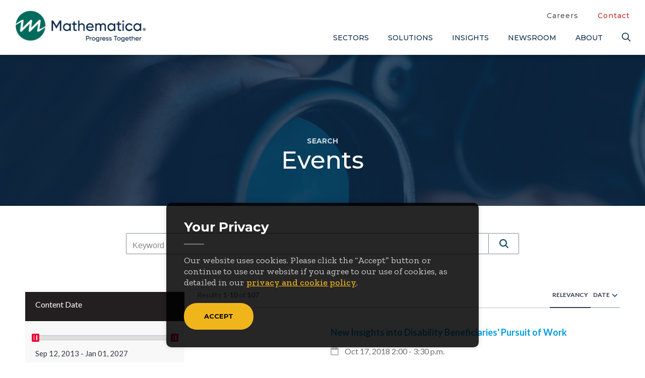

--- FILE ---
content_type: text/html; charset=utf-8
request_url: https://www.mathematica.org/events?CoveoPastEvents
body_size: 27451
content:


<!DOCTYPE html>
<html class="no-js" lang="en">
<head>

    <meta charset="utf-8" />
    <meta content='IE=edge,chrome=1' http-equiv='X-UA-Compatible' />
    
    <meta name="viewport" content="width=device-width, user-scalable=yes, initial-scale=1, maximum-scale=1, minimum-scale=1" />
    <meta name="format-detection" content="telephone=no" />

    
    
<title>Mathematica Events</title>



<meta name="description" content="Search for the events, webinars, and conferences from Mathematica">
<meta name="keywords" content="events,webinars,seminars,meetings,conferences,policy research">

<link rel="canonical" href="https://www.mathematica.org/events" />

<!-- MetaData: Created at 1/21/2026 5:37:17 PM-->


    <meta name="twitter:card" content="summary_large_image">
    <meta name="twitter:site" content="@MathematicaNow">
        <meta name="twitter:title" content="Mathematica Events">
        <meta name="twitter:description" content="Search for the events, webinars, and conferences from Mathematica">
    <meta name="twitter:creator" content="@MathematicaNow">
        <meta name="twitter:image" content="https://www.mathematica.org/-/media/internet/v2/defaultimages/mathematicarelatedcontentfallbackimagetan.jpg">
        <meta property="og:title" content="Mathematica Events" />
    <meta property="og:type" content="article" />
        <meta property="og:url" content="https://www.mathematica.org/events" />
        <meta property="og:image" content="https://www.mathematica.org/-/media/internet/v2/defaultimages/mathematicarelatedcontentfallbackimagetan.jpg" />
    <meta property="og:image:width" content="1200" />
    <meta property="og:image:height" content="630" />
        <meta property="og:description" content="Search for the events, webinars, and conferences from Mathematica" />
    <meta property="og:site_name" content="Mathematica" />

<script>
window.dataLayer = window.dataLayer || [];
    window.dataLayer.push({ 'focusAreas': '' });

    window.dataLayer.push({ 'contentYear': '2019' });
    window.dataLayer.push({ 'contentMonth': '04' });
    window.dataLayer.push({ 'contentDay': '17' });
    window.dataLayer.push({'contentAgeInWeeks': '353'});
</script>


    <!-- FAVICONS -->
    <link rel="icon" type="image/png" href="/content/images/favicon.png">
    <link href="/content/images/apple-touch-icon.png" rel="apple-touch-icon" />
    <link href="/content/images/apple-touch-icon-76x76.png" rel="apple-touch-icon" sizes="76x76" />
    <link href="/content/images/apple-touch-icon-120x120.png" rel="apple-touch-icon" sizes="120x120" />
    <link href="/content/images/apple-touch-icon-152x152.png" rel="apple-touch-icon" sizes="152x152" />

    <!-- FONT AWESOME -->
    <link href="/Includes/Site/font-awesome/css/fontawesome-min.css?20251205" rel="stylesheet">

    <!-- WEB FONTS -->
    <link rel="preconnect" href="https://fonts.gstatic.com" crossorigin>
    <link href="https://fonts.googleapis.com/css?family=Zilla+Slab:400,400i,500,700" rel="stylesheet">
    <link href="https://fonts.googleapis.com/css?family=Montserrat:400,500,600,700" rel="stylesheet">

    <!-- LEGACY STYLES -->
    <link href="/Includes/Site/css/icon-fonts.min.css?20251205" rel="stylesheet" media="screen" class="legacycss" />
    <link href="/Includes/Site/css/grid.min.css?20251205" rel="stylesheet" media="screen" class="legacycss" />
    <link href="/Includes/Site/css/Style.min.css?20251205" rel="stylesheet" media="screen" class="legacycss" />
    <link href="/Includes/Site/css/rail-navigation.min.css?20251205" rel="stylesheet" media="screen" class="legacycss" />
    <link href="/Includes/Site/css/tabs.min.css?20251205" rel="stylesheet" media="screen" class="legacycss" />
    <link href="/Includes/Site/css/slideshow.min.css?20251205" rel="stylesheet" media="screen" class="legacycss" />
    <link href="/Includes/Site/css/formee.min.css?20251205" rel="stylesheet" media="screen" class="legacycss" />
    <link href="/Includes/Site/css/modal.min.css?20251205" rel="stylesheet" media="screen" class="legacycss" />



    <!-- SF: hide search icon on search pages -->

    <!-- STYLES -->
    <link rel="stylesheet" href="/Includes/Site/css/V2/style.min.css?20251205" type="text/css" media="screen" />
    <link rel="stylesheet" href="/Includes/Site/css/V2/print.min.css?20251205" type="text/css" media="print" />
    <link rel="stylesheet" href="/Includes/Site/css/V2/responsive.min.css?20251205" type="text/css" media="screen" />


    <!-- Google Tag Manager v2: added 1/5/2022 -->
    <script>
        if (window.location.host === "mathematica.org" || window.location.host === "www.mathematica.org") {
            (function (w, d, s, l, i) {
                w[l] = w[l] || []; w[l].push({
                    'gtm.start':
                        new Date().getTime(), event: 'gtm.js'
                }); var f = d.getElementsByTagName(s)[0],
                    j = d.createElement(s), dl = l != 'dataLayer' ? '&l=' + l : ''; j.async = true; j.src =
                        'https://www.googletagmanager.com/gtm.js?id=' + i + dl; f.parentNode.insertBefore(j, f);
            })(window, document, 'script', 'dataLayer', 'GTM-KB9J3CL');
        }</script>
    <!-- End Google Tag Manager -->
    <!-- JQUERY -->
    <script type='text/javascript' src='/Includes/Site/js/jquery-3.5.1.min.js'></script>
    <script type='text/javascript' src='/Includes/Site/js/jquery-migrate-3.3.0.min.js'></script>


    <!-- MODERNIZR -->
    <script type='text/javascript' src='/Includes/Site/js/modernizr-3.6.0.min.js'></script>

    <!-- SITE SPECIFIC SCRIPTS -->
    <script type="text/javascript" src="/Includes/Site/js/scripts.min.js?20251205"></script>
</head>
<body>
    <!-- Google Tag Manager (noscript) -->
    <noscript>
        <iframe src="https://www.googletagmanager.com/ns.html?id=GTM-KB9J3CL"
                height="0" width="0" style="display:none;visibility:hidden"></iframe>
    </noscript>
    <!-- End Google Tag Manager (noscript) -->
    <!-- extranet\Anonymous -->
    <!-- Template: Search Page V2 -->
    <!-- BEGIN NOINDEX-->
    <div id="GDPRMessage">
        <div id="cookie-law-msg">
<div class="cookie-title">
Your Privacy
</div>
<!--end .cookie-title-->
<p>Our website uses cookies.  Please click the &ldquo;Accept&rdquo; button or continue to use our website if you agree to our use of cookies, as detailed in our <a href="/privacy-policy" rel="nofollow" title="Privacy &amp; Cookies Policy">privacy and cookie policy</a>.</p>
</div>
<!--end #cookie-law-msg-->
<div id="cookie-law-options">
<a class="cookie-law-accept" href="javascript:void(0);" onclick="acceptPolicy();">Accept</a>
<div class="clear">&nbsp;</div>
</div>
<!--end #cookie-options-->
    </div>
    
<header>
    <!-- HeaderV2: Created at 1/21/2026 5:26:26 PM-->
    <!-- Created by https://mathematica.org/staff/russell-cole -->
    
    <div class="top_pad"></div>
    <div id="top">
 
        <div class="wrapper">
            
<!-- LogoV2: Created at 1/21/2026 5:26:26 PM-->
<div id="logo">
        <a href="/" class="ga_nav_logo"><img src="/-/media/internet/v2/logos/mathematicawithtagline560.png" alt="Mathematica | Progress Together."></a>
</div>



            <nav id="nav">
                

        <!-- NavV2: Created at 1/21/2026 5:26:26 PM-->
        <!-- Created by https://mathematica.org/staff/russell-cole -->
        <div id="utility" class="nomobile">
            <ul>
                    <li class=""><a href="/career-opportunities" class="ga_nav_utility">Careers</a></li>
                    <li class="contact"><a href="/contact-us" class="ga_nav_utility">Contact</a></li>
            </ul>
        </div><!--end #utility-->
        <div id="main_nav" class="nomobile">
             <ul>
                        <li id="sectors_nav" class="sectors_nav">
                            <a href="/sectors" class="ga_nav_toplevel">Sectors</a>
                            <div class="line_v2"></div>
                            <!-- Start Mega Menu -->
                                    <div class="dropdown">
                                        <div class="drop_pad">
                                            <div class="content">
                                                
                                                    <div class="left equal">
                                                        


<h2>SECTORS WE SERVE</h2>
    <div class="subnav">
        <div class="icon">
            <img src="/-/media/internet/v2/icons/icon-federal.png" alt="Federal" role="none"></div>
        <a href="/sectors/federal" target="" class="ga_nav_mega_icon">Federal<i class="far fa-angle-right fa-sm"></i></a>
    </div>
    <!--end .subnav-->
    <div class="subnav">
        <div class="icon">
            <img src="/-/media/internet/v2/icons/icon-foundations.png" alt="Foundations" role="none"></div>
        <a href="/sectors/foundations" target="" class="ga_nav_mega_icon">Foundations<i class="far fa-angle-right fa-sm"></i></a>
    </div>
    <!--end .subnav-->
    <div class="subnav">
        <div class="icon">
            <img src="/-/media/internet/v2/icons/icon-global-health-and-development.png" alt="Global Health and Development" role="none"></div>
        <a href="/sectors/global-health-and-development" target="" class="ga_nav_mega_icon">Global Health and Development<i class="far fa-angle-right fa-sm"></i></a>
    </div>
    <!--end .subnav-->
    <div class="subnav">
        <div class="icon">
            <img src="/-/media/internet/v2/icons/icon-healthcare-and-life-sciences.png" alt="Healthcare and Life Sciences" role="none"></div>
        <a href="/sectors/healthcare-and-life-sciences" target="" class="ga_nav_mega_icon">Healthcare and Life Sciences<i class="far fa-angle-right fa-sm"></i></a>
    </div>
    <!--end .subnav-->
    <div class="subnav">
        <div class="icon">
            <img src="/-/media/internet/v2/icons/icon-state-and-local.png" alt="State and Local" role="none"></div>
        <a href="/sectors/state-and-local" target="" class="ga_nav_mega_icon">State and Local<i class="far fa-angle-right fa-sm"></i></a>
    </div>
    <!--end .subnav-->

<div class="clear"></div>
    <div class="dd_see-all">
        <a href="/sectors" class="ga_nav_mega_button">See All<i class="far fa-angle-right"></i></a>
    </div>
    <!--end .dd_see-all-->

                                                     </div>
                                                    <div class="right equal">
                                                        

<h2>SOLUTIONS BY NEED</h2>

<div id="dd_sector">
    <ul>
            <li>
                <h3><a href="/solutions/analytics-and-operations" class="ga_nav_mega_topic">Analytics &amp; Operations<i class="far fa-angle-right fa-sm"></i></a></h3>
            </li>
            <li>
                <h3><a href="/solutions/data-solutions" class="ga_nav_mega_topic">Data Solutions<i class="far fa-angle-right fa-sm"></i></a></h3>
            </li>
            <li>
                <h3><a href="/solutions/research-and-evaluation" class="ga_nav_mega_topic">Research &amp; Evaluation<i class="far fa-angle-right fa-sm"></i></a></h3>
            </li>
    </ul>
</div>
<!--end #dd_sector-->

                                                     </div>

                                                <div class="clear"></div>
                                    </div></div></div>

                        </li>
                        <li id="services_nav" class="services_nav">
                            <a href="/solutions" class="ga_nav_toplevel">Solutions</a>
                            <div class="line_v2"></div>
                            <!-- Start Mega Menu -->
                                    <div class="dropdown">
                                        <div class="drop_pad">
                                            <div class="content">
                                                
                                                    <div class="left equal">
                                                        


<h2>Solutions for Evidence, Insight, and Impact</h2>
    <div class="subnav">
        <div class="icon">
            <img src="/-/media/internet/v2/icons/icon-advisory-services.png" alt="Advisory Services" role="none"></div>
        <a href="/solutions/analytics-and-operations" target="" class="ga_nav_mega_icon">Analytics &amp; Operations<i class="far fa-angle-right fa-sm"></i></a>
    </div>
    <!--end .subnav-->
    <div class="subnav">
        <div class="icon">
            <img src="/-/media/internet/v2/icons/icon-digital-innovation.png" alt="Digital Innovation" role="none"></div>
        <a href="/solutions/data-solutions" target="" class="ga_nav_mega_icon">Data Solutions<i class="far fa-angle-right fa-sm"></i></a>
    </div>
    <!--end .subnav-->
    <div class="subnav">
        <div class="icon">
            <img src="/-/media/internet/v2/icons/icon-research-and-evaluation.png" alt="Research and Evaluation" role="none"></div>
        <a href="/solutions/research-and-evaluation" target="" class="ga_nav_mega_icon">Research &amp; Evaluation<i class="far fa-angle-right fa-sm"></i></a>
    </div>
    <!--end .subnav-->

<div class="clear"></div>
    <div class="dd_see-all">
        <a href="/solutions" class="ga_nav_mega_button">See All<i class="far fa-angle-right"></i></a>
    </div>
    <!--end .dd_see-all-->

                                                     </div>
                                                    <div class="right equal">
                                                        

<h2>By Sector</h2>

<div id="dd_sector">
    <ul>
            <li>
                <h3><a href="/sectors/federal" class="ga_nav_mega_topic">Federal<i class="far fa-angle-right fa-sm"></i></a></h3>
            </li>
            <li>
                <h3><a href="/sectors/foundations" class="ga_nav_mega_topic">Foundations<i class="far fa-angle-right fa-sm"></i></a></h3>
            </li>
            <li>
                <h3><a href="/sectors/global-health-and-development" class="ga_nav_mega_topic">Global Health and Development<i class="far fa-angle-right fa-sm"></i></a></h3>
            </li>
            <li>
                <h3><a href="/sectors/healthcare-and-life-sciences" class="ga_nav_mega_topic">Healthcare and Life Sciences<i class="far fa-angle-right fa-sm"></i></a></h3>
            </li>
            <li>
                <h3><a href="/sectors/state-and-local" class="ga_nav_mega_topic">State and Local<i class="far fa-angle-right fa-sm"></i></a></h3>
            </li>
    </ul>
</div>
<!--end #dd_sector-->

                                                     </div>

                                                <div class="clear"></div>
                                    </div></div></div>

                        </li>
                        <li id="insights_nav" class="insights_nav">
                            <a href="/insights" class="ga_nav_toplevel">Insights</a>
                            <div class="line_v2"></div>
                            <!-- Start Mega Menu -->
                                    <div class="dropdown">
                                        <div class="drop_pad">
                                            <div class="content">
                                                
                                                    <div class="left equal">
                                                        


<h2>Insights</h2>
    <div class="subnav">
        <div class="icon">
            <img src="/-/media/internet/v2/icons/icon-blog.png" alt="Blog" role="none"></div>
        <a href="/insights/blog-posts#sort=%40mprcomputedcontentdate%20descending" target="" class="ga_nav_mega_icon">Blogs<i class="far fa-angle-right fa-sm"></i></a>
    </div>
    <!--end .subnav-->
    <div class="subnav">
        <div class="icon">
            <img src="/-/media/internet/v2/icons/icon-videos.png" alt="Videos" role="none"></div>
        <a href="/insights/video?CoveoVideos#sort=%40mprcomputedcontentdate%20descending&amp;f:Multimedia=[Video]&amp;f:Multimedia:operator=and" target="" class="ga_nav_mega_icon">Videos<i class="far fa-angle-right fa-sm"></i></a>
    </div>
    <!--end .subnav-->
    <div class="subnav">
        <div class="icon">
            <img src="/-/media/internet/v2/icons/icon-visualization-dashboards.png" alt="Visualizations and dashboards" role="none"></div>
        <a href="/insights/dataviz#sort=%40mprcomputedcontentdate%20descending" target="" class="ga_nav_mega_icon">Visualizations &amp; Dashboards<i class="far fa-angle-right fa-sm"></i></a>
    </div>
    <!--end .subnav-->

<div class="clear"></div>
    <div class="dd_see-all">
        <a href="/insights" class="ga_nav_mega_button">See All<i class="far fa-angle-right"></i></a>
    </div>
    <!--end .dd_see-all-->

                                                     </div>
                                                    <div class="right equal">
                                                        

<h2>Featured Insights</h2>
    <div class="dd_post">
        <h3><a href="https://www.mathematica.org/blogs/building-real-time-program-monitoring-systems-that-drive-results" class="ga_nav_mega_content">Building real-time program monitoring systems that drive results<i class="far fa-angle-right fa-sm"></i></a></h3>
            <div class="post_type">Blog Post - Jan 08, 2026</div>
    </div>
    <!--end .dd_post-->
    <div class="dd_post">
        <h3><a href="/casestudy/accurate-medicaid-data-delivered-ahead-of-schedule" class="ga_nav_mega_content">Accurate Medicaid data delivered ahead of schedule<i class="far fa-angle-right fa-sm"></i></a></h3>
            <div class="post_type">Case Study - Jan 07, 2026</div>
    </div>
    <!--end .dd_post-->
    <div class="dd_post">
        <h3><a href="https://www.mathematica.org/blogs/creating-pathways-to-employment" class="ga_nav_mega_content">Creating pathways to employment for young adults with autism<i class="far fa-angle-right fa-sm"></i></a></h3>
            <div class="post_type">Blog Post - Jan 07, 2026</div>
    </div>
    <!--end .dd_post-->


                                                     </div>

                                                <div class="clear"></div>
                                    </div></div></div>

                        </li>
                        <li id="newsroom_nav" class="newsroom_nav">
                            <a href="/newsroom" class="ga_nav_toplevel">Newsroom</a>
                            <div class="line_v2"></div>
                            <!-- Start Mega Menu -->
                                    <div class="dropdown">
                                        <div class="drop_pad">
                                            <div class="content">
                                                
                                                    <div class="left equal">
                                                        


<h2>News by Focus Areas</h2>
    <div class="subnav">
        <div class="icon">
            <img src="/-/media/internet/v2/icons/icon-health.png" alt="Health" role="none"></div>
        <a href="/about-mathematica/news#sort=relevancy&amp;f:FocusArea=[Health]&amp;f:FocusArea:operator=and" target="" class="ga_nav_mega_icon">Health<i class="far fa-angle-right fa-sm"></i></a>
    </div>
    <!--end .subnav-->
    <div class="subnav">
        <div class="icon">
            <img src="/-/media/internet/v2/icons/icon-human-services.png" alt="Human Services" role="none"></div>
        <a href="/about-mathematica/news#sort=relevancy&amp;f:FocusArea=[Human Services]&amp;f:FocusArea:operator=and" target="" class="ga_nav_mega_icon">Human Services<i class="far fa-angle-right fa-sm"></i></a>
    </div>
    <!--end .subnav-->
    <div class="subnav">
        <div class="icon">
            <img src="/-/media/internet/v2/icons/icon-international.png" alt="International" role="none"></div>
        <a href="/about-mathematica/news#sort=relevancy&amp;f:FocusArea=[Global]&amp;f:FocusArea:operator=and" target="" class="ga_nav_mega_icon">Global<i class="far fa-angle-right fa-sm"></i></a>
    </div>
    <!--end .subnav-->

<div class="clear"></div>
    <div class="dd_see-all">
        <a href="/newsroom" class="ga_nav_mega_button">See All<i class="far fa-angle-right"></i></a>
    </div>
    <!--end .dd_see-all-->

                                                     </div>
                                                    <div class="right equal">
                                                        

<h2>Featured News</h2>
    <div class="dd_post">
        <h3><a href="https://www.mathematica.org/news/latest-medicaid-and-chip-scorecard-strengthens-data-driven-oversight-and-transparency" class="ga_nav_mega_content">Latest Medicaid and CHIP Scorecard Strengthens Data-Driven Oversight and Transparency<i class="far fa-angle-right fa-sm"></i></a></h3>
            <div class="post_type">News - Jan 06, 2026</div>
    </div>
    <!--end .dd_post-->
    <div class="dd_post">
        <h3><a href="https://www.mathematica.org/news/modernizing-ies-to-improve-education-outcomes-nationwide" class="ga_nav_mega_content">Modernizing IES to Improve Education Outcomes Nationwide<i class="far fa-angle-right fa-sm"></i></a></h3>
            <div class="post_type">News - Nov 10, 2025</div>
    </div>
    <!--end .dd_post-->
    <div class="dd_post">
        <h3><a href="https://www.mathematica.org/news/zachary-parolin-wins-the-25th-david-kershaw-award-and-prize" class="ga_nav_mega_content">Zachary Parolin Wins the 25th David Kershaw Award and Prize<i class="far fa-angle-right fa-sm"></i></a></h3>
            <div class="post_type">News - Oct 01, 2025</div>
    </div>
    <!--end .dd_post-->


                                                     </div>

                                                <div class="clear"></div>
                                    </div></div></div>

                        </li>
                        <li id="about_nav" class="about_nav">
                            <a href="/about-mathematica" class="ga_nav_toplevel">About</a>
                            <div class="line_v2"></div>
                            <!-- Start Mega Menu -->

                        </li>
                 <li id="nav_search" aria-label="Search"><a href="#" aria-label="Search"><i class="far fa-search fa-lg"></i></a></li>
            </ul>
        </div>

                
<!----------------- START MOBILE NAV ----------------->
<!-- MobileNavV2: Created at 1/21/2026 5:26:27 PM-->
<!-- Created by https://mathematica.org/staff/russell-cole -->
<ul id="mobile_nav">
    <li id="mobile_search" aria-label="Mobile Search"><i class="far fa-search"></i></li><!--end #mobile_search-->


    <li id="mobile_toggle" aria-label="Expand Menu">
        <i class="fal fa-bars"></i>
    </li>
    <!--end #mobile_toggle-->

</ul>
<!--end #mobile_nav-->
        <div id="mobile_utility">
            <a href="/career-opportunities" class="">Careers</a>
            <a href="/contact-us" class="contact">Contact</a>
        <div class="clear"></div>
    </div>
    <!--end #mobile_utility-->
    <div id="mobile_menu">
        <div class="toplevel">
                        <h2>Sectors<i class="fal fa-angle-right"></i></h2>
                    <!-- Start Mega Menu -->
                    <div class="sublevel">
                        

<div class="mobile_title"><i class="fal fa-angle-left"></i>SECTORS WE SERVE</div>
    <div class="subitem">
        <div class="icon">
            <img src="/-/media/internet/V2/icons/mobile-icon-federal.png" alt="Federal" role="none"></div>
        <a href="/sectors/federal" target="">Federal</a>
    </div>
    <!--end .subitem-->
    <div class="subitem">
        <div class="icon">
            <img src="/-/media/internet/V2/icons/mobile-icon-foundations.png" alt="Foundations" role="none"></div>
        <a href="/sectors/foundations" target="">Foundations</a>
    </div>
    <!--end .subitem-->
    <div class="subitem">
        <div class="icon">
            <img src="/-/media/internet/V2/icons/mobile-icon-global-health-and-development.png" alt="Global Health and Development" role="none"></div>
        <a href="/sectors/global-health-and-development" target="">Global Health and Development</a>
    </div>
    <!--end .subitem-->
    <div class="subitem">
        <div class="icon">
            <img src="/-/media/internet/V2/icons/mobile-icon-healthcare-and-life-sciences.png" alt="Healthcare and Life Sciences" role="none"></div>
        <a href="/sectors/healthcare-and-life-sciences" target="">Healthcare and Life Sciences</a>
    </div>
    <!--end .subitem-->
    <div class="subitem">
        <div class="icon">
            <img src="/-/media/internet/V2/icons/mobile-icon-state-and-local.png" alt="State and Local" role="none"></div>
        <a href="/sectors/state-and-local" target="">State and Local</a>
    </div>
    <!--end .subitem-->
<div class="subitem">
    <a href="/sectors">See All<i class="far fa-angle-right fa-sm"></i></a>
</div>
<!--end .subitem-->

                    </div>

        </div>
            <!--end .toplevel-->
<!-- end mainNavItem if -->
        <div class="toplevel">
                        <h2>Solutions<i class="fal fa-angle-right"></i></h2>
                    <!-- Start Mega Menu -->
                    <div class="sublevel">
                        

<div class="mobile_title"><i class="fal fa-angle-left"></i>Solutions for Evidence, Insight, and Impact</div>
    <div class="subitem">
        <div class="icon">
            <img src="/-/media/internet/V2/icons/mobile-icon-advisory-services.png" alt="Advisory Services" role="none"></div>
        <a href="/solutions/analytics-and-operations" target="">Analytics &amp; Operations</a>
    </div>
    <!--end .subitem-->
    <div class="subitem">
        <div class="icon">
            <img src="/-/media/internet/V2/icons/mobile-icon-digital-innovation.png" alt="Digital Innovation" role="none"></div>
        <a href="/solutions/data-solutions" target="">Data Solutions</a>
    </div>
    <!--end .subitem-->
    <div class="subitem">
        <div class="icon">
            <img src="/-/media/internet/V2/icons/mobile-icon-research-and-evaluation.png" alt="Research and Evaluation" role="none"></div>
        <a href="/solutions/research-and-evaluation" target="">Research &amp; Evaluation</a>
    </div>
    <!--end .subitem-->
<div class="subitem">
    <a href="/solutions">See All<i class="far fa-angle-right fa-sm"></i></a>
</div>
<!--end .subitem-->

                    </div>

        </div>
            <!--end .toplevel-->
<!-- end mainNavItem if -->
        <div class="toplevel">
                        <h2>Insights<i class="fal fa-angle-right"></i></h2>
                    <!-- Start Mega Menu -->
                    <div class="sublevel">
                        

<div class="mobile_title"><i class="fal fa-angle-left"></i>Insights</div>
    <div class="subitem">
        <div class="icon">
            <img src="/-/media/internet/V2/icons/mobile-icon-blog.png" alt="Blog" role="none"></div>
        <a href="/insights/blog-posts#sort=%40mprcomputedcontentdate%20descending" target="">Blogs</a>
    </div>
    <!--end .subitem-->
    <div class="subitem">
        <div class="icon">
            <img src="/-/media/internet/V2/icons/mobile-icon-videos.png" alt="Videos" role="none"></div>
        <a href="/insights/video?CoveoVideos#sort=%40mprcomputedcontentdate%20descending&amp;f:Multimedia=[Video]&amp;f:Multimedia:operator=and" target="">Videos</a>
    </div>
    <!--end .subitem-->
    <div class="subitem">
        <div class="icon">
            <img src="/-/media/internet/V2/icons/mobile-icon-visualization-dashboards.png" alt="Visualizations and dashboards" role="none"></div>
        <a href="/insights/dataviz#sort=%40mprcomputedcontentdate%20descending" target="">Visualizations &amp; Dashboards</a>
    </div>
    <!--end .subitem-->
<div class="subitem">
    <a href="/insights">See All<i class="far fa-angle-right fa-sm"></i></a>
</div>
<!--end .subitem-->

                    </div>

        </div>
            <!--end .toplevel-->
<!-- end mainNavItem if -->
        <div class="toplevel">
                        <h2>Newsroom<i class="fal fa-angle-right"></i></h2>
                    <!-- Start Mega Menu -->
                    <div class="sublevel">
                        

<div class="mobile_title"><i class="fal fa-angle-left"></i>News by Focus Areas</div>
    <div class="subitem">
        <div class="icon">
            <img src="/-/media/internet/V2/icons/mobile-icon-health.png" alt="Health" role="none"></div>
        <a href="/about-mathematica/news#sort=relevancy&amp;f:FocusArea=[Health]&amp;f:FocusArea:operator=and" target="">Health</a>
    </div>
    <!--end .subitem-->
    <div class="subitem">
        <div class="icon">
            <img src="/-/media/internet/V2/icons/mobile-icon-human-services.png" alt="Human Services" role="none"></div>
        <a href="/about-mathematica/news#sort=relevancy&amp;f:FocusArea=[Human Services]&amp;f:FocusArea:operator=and" target="">Human Services</a>
    </div>
    <!--end .subitem-->
    <div class="subitem">
        <div class="icon">
            <img src="/-/media/internet/V2/icons/mobile-icon-international.png" alt="International" role="none"></div>
        <a href="/about-mathematica/news#sort=relevancy&amp;f:FocusArea=[Global]&amp;f:FocusArea:operator=and" target="">Global</a>
    </div>
    <!--end .subitem-->
<div class="subitem">
    <a href="/newsroom">See All<i class="far fa-angle-right fa-sm"></i></a>
</div>
<!--end .subitem-->

                    </div>

        </div>
            <!--end .toplevel-->
<!-- end mainNavItem if -->
        <div class="toplevel">
                        <h2><a href="/about-mathematica">About</a></h2>
                    <!-- Start Mega Menu -->

        </div>
            <!--end .toplevel-->
<!-- end mainNavItem if -->
<!-- end for loop -->
    </div>
<!-- end if -->

            </nav>
            <!--end #nav-->

            <div class="clear"></div>

        </div>
        <!--end .wrapper-->
        
    </div>
    <!--end #top-->
    <!----------------- START NEW SEARCH BAR ----------------->

    <div id="new_search_bar">
	
	    <div class="wrapper">
<div>
    
    

        <div id="_8F5D021C-C503-4B2A-8DB2-1AD03100F81F"
                             data-search-interface-id='coveo4df47130'
>
            
<div class='coveo-search-section'>
    



<script>
    document.addEventListener("CoveoSearchEndpointInitialized", function() {
        var searchboxElement = document.getElementById("_185F67BF-1D73-4AEE-9564-FDE5B0EB24D9");
        searchboxElement.addEventListener("CoveoComponentInitialized", function() {
            CoveoForSitecore.initSearchboxIfStandalone(searchboxElement, "/search");
        });
    })
</script>    <div id="_185F67BF-1D73-4AEE-9564-FDE5B0EB24D9_container" class="coveo-for-sitecore-search-box-container"
                     data-prebind-maximum-age='currentMaximumAge'
>
        <div id="_185F67BF-1D73-4AEE-9564-FDE5B0EB24D9"
             class="CoveoSearchbox"
                             data-enable-omnibox='true'
                 data-enable-query-suggest-addon='false'
                 data-enable-query-syntax='true'
                 data-prebind-maximum-age='currentMaximumAge'
                 data-clear-filters-on-new-query='false'
>
            
            
<script type="text/javascript">
    document.addEventListener("CoveoSearchEndpointInitialized", function() {
        var componentId = "_185F67BF-1D73-4AEE-9564-FDE5B0EB24D9";
        var componentElement = document.getElementById(componentId);

        function showError(error) {
                console.error(error);
        }

        function areCoveoResourcesIncluded() {
            return typeof (Coveo) !== "undefined";
        }

        if (areCoveoResourcesIncluded()) {
            var event = document.createEvent("CustomEvent");
            event.initEvent("CoveoComponentInitialized", false, true);
            
            setTimeout(function() {
                componentElement.dispatchEvent(event);
            }, 0);
        } else {
            componentElement.classList.add("invalid");
            showError("The Coveo Resources component must be included in this page.");
        }
    });
</script>
            <div class="CoveoForSitecoreBindWithUserContext"></div>
            <div class="CoveoForSitecoreExpressions"></div>
            <div class="CoveoForSitecoreConfigureSearchHub" data-sc-search-hub="Search"></div>
        </div>
        
    </div>

</div>
        </div>
</div>

    <script type="text/javascript">
        document.addEventListener("CoveoSearchEndpointInitialized", function() {
            var externalComponentsSection = document.getElementById("_8F5D021C-C503-4B2A-8DB2-1AD03100F81F");
                 CoveoForSitecore.initExternalComponentsSection(externalComponentsSection);
        });
    </script>
	
	    </div><!--end .wrapper-->
	
    </div><!--end #new_search_bar-->

   

    <!----------------- END NEW SEARCH BAR ----------------->
</header>



    <!-- END NOINDEX-->
    <main>

<div id="landing_hero" class="level-2 ">
	
			<div class="hero_top">
				
				<div class="image" style="background-image: url('/-/media/internet/v2/landingpages/landingheroes/search/search_01.jpg');"></div>
				
				<div class="overlay"></div>
				
				<div class="corner_tl tan"></div>
				
				<div class="corner_br gold"></div>
			
			</div><!--end .hero_top-->
			
            <div class="content">
                    <div class="landing_type">Search</div>
                                    <h1>Events</h1>

                    <p></p>

            </div><!--end .content-->

            </div><!--end #landing_hero-->
<div class="">

    
    
    <div id="coveo4df47130"
            class="CoveoSearchInterface "
                    data-enable-history='true'
            data-prebind-maximum-age='currentMaximumAge'
            data-pipeline='MPRInternetQueryPipeline'
>
        <div class="coveo-search-interface-mandatory-section">
            <div class="coveo-search-interface-mandatory-components">
                <div class="CoveoValidateAnalyticsIncluded" data-component-name="Search Interface"></div>
                <div class="CoveoForSitecoreExpressions"></div>
                <div class="CoveoForSitecoreBindWithUserContext"></div>
                <div class="CoveoForSitecoreSyntax"></div>
                <div class="CoveoTriggers"></div>
                <div class="CoveoHiddenQuery"></div>
                <div>
    
    

        <div class="CoveoForSitecoreRankingExpression"
                                         data-sc-ranking-scope-node='{&quot;rankingExpressions&quot; : [],&quot;rankingFunctions&quot; : [],&quot;textualRankingExpressions&quot; : []}'
>
        </div>
</div>
                <div>
    
    

    <div class="CoveoForSitecoreLocalExpression"
                    data-sc-filter-on-sitecore-context-database='true'
            data-sc-filter-on-current-language='true'
            data-sc-filter-on-latest-version='true'
>
    </div>
</div>

                <div>
    
    

        <div class="CoveoForSitecoreFilterExpression"
                                         data-sc-filter-scope-node='{&quot;advanced&quot; : {&quot;type&quot; : &quot;not&quot; , &quot;operand&quot; : {&quot;type&quot; : &quot;field&quot; , &quot;fieldName&quot; : &quot;_template&quot; , &quot;operator&quot; : {&quot;name&quot; : &quot;==&quot; , &quot;value&quot; : 1},&quot;fieldValueType&quot; : {&quot;name&quot; : &quot;string&quot; , &quot;value&quot; : 3},&quot;fieldValues&quot; : [&quot;ADB6CA4F03EF4F47B9AC9CE2BA53FF97&quot; , &quot;FE5DD82648C6436DB87A7C4210C7413B&quot;]}}}'
>
        </div>
</div>
                <div>
    
    

</div>
                
<div>
    

</div>
            </div>
        </div>
        
<div class="coveo-for-sitecore-frame-container">
    


<div id="currentSiteFilterExpression" class="CoveoForSitecoreFilterExpression"></div>

<script>
    document.addEventListener('DOMContentLoaded', function () {
        var expressionBuilder = new Coveo.ExpressionBuilder();
        //get the template field 
        var fieldName = CoveoForSitecore.Context.fields.toCoveo('@mprdisplaytemplatename');
        //get the date field - note: using a custom date
        var dateFieldName = CoveoForSitecore.Context.fields.toCoveo('@mprcomputedcontentdate');
        //the template that I'm restricting search to
        var templateName = 'Event';
       //the expression to restrict by template
        expressionBuilder.addFieldExpression(fieldName, '==', [templateName]);               
        
        var startDate = "2013/09/12"; //cheat - earliest event in system 
        if(window.location.href.indexOf('CoveoUpcomingEvents')>-1){ //if Upcoming set date to today
            var today = new Date();
            var todayDay = today.getDate();
            var todayMonth = (today.getMonth() + 1);
            var todayYear = today.getFullYear();

            var dd = String(todayDay);
            if (todayDay < 10) {
                dd = "0" + dd;
            }
            //var dd = String(today.getDate()).padStart(2, '0');
            var mm = String(todayMonth);
            if (todayMonth < 10) {
                mm = "0" + mm;
            }
            //var mm = String(today.getMonth() + 1).padStart(2, '0'); //January is 0 not 1!
            var yyyy = today.getFullYear();
            
            startDate = yyyy + '/' + mm + '/' + dd;
            //If upcoming, set an additional expression that only shows events today and forward. 
            expressionBuilder.addFieldExpression(dateFieldName, '>=', [startDate]);
            
        }
        
        document.getElementById('currentSiteFilterExpression').dataset.scAdvancedFilter = expressionBuilder.build();
        // set the root only if this is a new DOM
        /*var root = document.querySelector("#coveo4df47130");
        if (root != null && !detectIE()) { //doesn't work for ie - so skip it
            // afterInitialization event
            Coveo.$$(root).on("beforeInitialization", function (e, args) {
                Coveo.$$(document).find(".CoveoFacetSlider[data-title='Content Date']").setAttribute("data-start", startDate);
            });

            // Coveo init, end of the DOM
            //Coveo.init(root);
        } else {
            //IE solution that may work for other browsers but came up with solution after other was well vetted 
            document.getElementById("coveo4f940ebd").setAttribute("data-start", startDate);
        }*/
    });

    function detectIE() {
        // Internet Explorer 6-11
        if (false || !!document.documentMode) {
            return true
        } else {
            return false
        }
    }
</script>
    <div class="coveo-main-section">
        <div class="coveo-header">
            

    <div class="CoveoForSitecoreAnalytics"
        >
    </div>
<div>
    

        <div class="CoveoAnalytics"
                            data-prebind-endpoint='coveoForSitecoreAnalyticsEndpoint'
                data-prebind-anonymous='isAnonymous'
                data-prebind-search-hub='currentPageName'
                data-prebind-send-to-cloud='analyticsEnabled'
>
        </div>
</div>
        </div>
        
<div class='coveo-search-section'>
    



<script>
    document.addEventListener("CoveoSearchEndpointInitialized", function() {
        var searchboxElement = document.getElementById("coveo1ab2f64a");
        searchboxElement.addEventListener("CoveoComponentInitialized", function() {
            CoveoForSitecore.initSearchboxIfStandalone(searchboxElement, "");
        });
    })
</script>    <div id="coveo1ab2f64a_container" class="coveo-for-sitecore-search-box-container"
                     data-prebind-maximum-age='currentMaximumAge'
>
        <div id="coveo1ab2f64a"
             class="CoveoSearchbox"
                             data-enable-omnibox='true'
                 data-enable-query-suggest-addon='false'
                 data-enable-query-syntax='true'
                 data-prebind-maximum-age='currentMaximumAge'
                 data-placeholder='Keyword'
>
            
            
<script type="text/javascript">
    document.addEventListener("CoveoSearchEndpointInitialized", function() {
        var componentId = "coveo1ab2f64a";
        var componentElement = document.getElementById(componentId);

        function showError(error) {
                console.error(error);
        }

        function areCoveoResourcesIncluded() {
            return typeof (Coveo) !== "undefined";
        }

        if (areCoveoResourcesIncluded()) {
            var event = document.createEvent("CustomEvent");
            event.initEvent("CoveoComponentInitialized", false, true);
            
            setTimeout(function() {
                componentElement.dispatchEvent(event);
            }, 0);
        } else {
            componentElement.classList.add("invalid");
            showError("The Coveo Resources component must be included in this page.");
        }
    });
</script>
            <div class="CoveoForSitecoreBindWithUserContext"></div>
            <div class="CoveoForSitecoreExpressions"></div>
            <div class="CoveoForSitecoreConfigureSearchHub" data-sc-search-hub=""></div>
        </div>
        
    </div>

    
    <div class='coveo-hide-until-settings-added'>
        
    </div>
</div>
<div class="coveo-facet-column">
    <div>
    

        <div id='coveo4f940ebd'
             class="CoveoFacetSlider"
                              data-display-as-percent-enabled='false'
                 data-prebind-field='fieldTranslator'
                 data-field='@mprcomputedcontentdate'
                 data-id='ContentDate'
                 data-range-slider='true'
                 data-start='2013-09-12'
                 data-title='Content Date'
                 data-date-field='true'
>
        </div>
</div><div>
    

        <div id='coveobabad392'
             class="CoveoFacet"
                              data-available-sorts='alphaascending,alphadescending,occurrences'
                 data-enable-toggling-operator='true'
                 data-prebind-field='fieldTranslator'
                 data-field='@mpreventlocation'
                 data-id='EventLocation'
                 data-injection-depth='1000'
                 data-sort-criteria='occurrences'
                 data-title='Event Location'
                 data-use-and='true'
>
        </div>
</div><div>
    

        <div id='coveo5f4fa730'
             class="CoveoFacet"
                              data-available-sorts='alphaascending,alphadescending,occurrences'
                 data-enable-toggling-operator='true'
                 data-prebind-field='fieldTranslator'
                 data-field='@mprfocusarea'
                 data-id='FocusArea'
                 data-injection-depth='1000'
                 data-sort-criteria='occurrences'
                 data-title='Focus Area'
                 data-use-and='true'
>
        </div>
</div><div>
    

        <div id='coveocdc007eb'
             class="CoveoFacet" data-depends-on="Service" data-depends-on-value="" data-prebind-field="fieldTranslator"
                              data-available-sorts='alphaascending,alphadescending,occurrences'
                 data-enable-toggling-operator='true'
                 data-prebind-field='fieldTranslator'
                 data-field='@mprresearchandevaluationservices'
                 data-id='ResearchAndEvaluationService'
                 data-injection-depth='1000'
                 data-sort-criteria='occurrences'
                 data-title='Research and Evaluation Service'
                 data-use-and='true'
>
        </div>
</div><div>
    

        <div id='coveocdc007eb'
             class="CoveoFacet" data-depends-on="FocusArea" data-depends-on-value="" data-prebind-field="fieldTranslator"
                              data-available-sorts='alphaascending,alphadescending,occurrences'
                 data-enable-toggling-operator='true'
                 data-prebind-field='fieldTranslator'
                 data-field='@mprhealthtopicsv2'
                 data-id='HealthTopic'
                 data-injection-depth='1000'
                 data-sort-criteria='occurrences'
                 data-title='Health'
                 data-use-and='true'
>
        </div>
</div><div>
    

        <div id='coveocdc007eb'
             class="CoveoFacet" data-depends-on="FocusArea" data-depends-on-value="" data-prebind-field="fieldTranslator"
                              data-available-sorts='alphaascending,alphadescending,occurrences'
                 data-enable-toggling-operator='true'
                 data-prebind-field='fieldTranslator'
                 data-field='@mprhumanservicetopicsv2'
                 data-id='HumanServiceTopic'
                 data-injection-depth='1000'
                 data-sort-criteria='occurrences'
                 data-title='Human Services'
                 data-use-and='true'
>
        </div>
</div><div>
    

        <div id='coveocdc007eb'
             class="CoveoFacet" data-depends-on="HumanServiceTopic" data-depends-on-value="" data-prebind-field="fieldTranslator"
                              data-available-sorts='alphaascending,alphadescending,occurrences'
                 data-enable-toggling-operator='true'
                 data-prebind-field='fieldTranslator'
                 data-field='@mprhsdisabilitytopicsv2'
                 data-id='HumanServiceDisabilityTopic'
                 data-injection-depth='1000'
                 data-sort-criteria='occurrences'
                 data-title='Disability'
                 data-use-and='true'
>
        </div>
</div><div>
    

        <div id='coveocdc007eb'
             class="CoveoFacet" data-depends-on="HumanServiceTopic" data-depends-on-value="" data-prebind-field="fieldTranslator"
                              data-available-sorts='alphaascending,alphadescending,occurrences'
                 data-enable-toggling-operator='true'
                 data-prebind-field='fieldTranslator'
                 data-field='@mprhsearlychildhoodtopicsv2'
                 data-id='HumanServiceEarlyChildhoodTopic'
                 data-injection-depth='1000'
                 data-sort-criteria='occurrences'
                 data-title='Early Childhood'
                 data-use-and='true'
>
        </div>
</div><div>
    

        <div id='coveocdc007eb'
             class="CoveoFacet" data-depends-on="HumanServiceTopic" data-depends-on-value="" data-prebind-field="fieldTranslator"
                              data-available-sorts='alphaascending,alphadescending,occurrences'
                 data-enable-toggling-operator='true'
                 data-prebind-field='fieldTranslator'
                 data-field='@mprhseducationtopicsv2'
                 data-id='HumanServiceEducationTopic'
                 data-injection-depth='1000'
                 data-sort-criteria='occurrences'
                 data-title='Education'
                 data-use-and='true'
>
        </div>
</div><div>
    

        <div id='coveocdc007eb'
             class="CoveoFacet" data-depends-on="HumanServiceEducationTopic" data-depends-on-value="" data-prebind-field="fieldTranslator"
                              data-available-sorts='alphaascending,alphadescending,occurrences'
                 data-enable-toggling-operator='true'
                 data-prebind-field='fieldTranslator'
                 data-field='@mprhseducationstemtopicsv2'
                 data-id='HumanServiceEducationSTEMTopic'
                 data-injection-depth='1000'
                 data-sort-criteria='occurrences'
                 data-title='Education STEM'
                 data-use-and='true'
>
        </div>
</div><div>
    

        <div id='coveocdc007eb'
             class="CoveoFacet" data-depends-on="HumanServiceTopic" data-depends-on-value="" data-prebind-field="fieldTranslator"
                              data-available-sorts='alphaascending,alphadescending,occurrences'
                 data-enable-toggling-operator='true'
                 data-prebind-field='fieldTranslator'
                 data-field='@mprhsemploymenttopicsv2'
                 data-id='HumanServiceEmploymentTopic'
                 data-injection-depth='1000'
                 data-sort-criteria='occurrences'
                 data-title='Employment'
                 data-use-and='true'
>
        </div>
</div><div>
    

        <div id='coveocdc007eb'
             class="CoveoFacet" data-depends-on="HumanServiceTopic" data-depends-on-value="" data-prebind-field="fieldTranslator"
                              data-available-sorts='alphaascending,alphadescending,occurrences'
                 data-enable-toggling-operator='true'
                 data-prebind-field='fieldTranslator'
                 data-field='@mprhsfamilysupporttopicsv2'
                 data-id='HumanServiceFamilySupportTopic'
                 data-injection-depth='1000'
                 data-sort-criteria='occurrences'
                 data-title='Family Support'
                 data-use-and='true'
>
        </div>
</div><div>
    

        <div id='coveocdc007eb'
             class="CoveoFacet" data-depends-on="HumanServiceTopic" data-depends-on-value="" data-prebind-field="fieldTranslator"
                              data-available-sorts='alphaascending,alphadescending,occurrences'
                 data-enable-toggling-operator='true'
                 data-prebind-field='fieldTranslator'
                 data-field='@mprhsjusticetopicsv2'
                 data-id='HumanServiceJusticeTopic'
                 data-injection-depth='1000'
                 data-sort-criteria='occurrences'
                 data-title='Justice'
                 data-use-and='true'
>
        </div>
</div><div>
    

        <div id='coveocdc007eb'
             class="CoveoFacet" data-depends-on="HumanServiceTopic" data-depends-on-value="" data-prebind-field="fieldTranslator"
                              data-available-sorts='alphaascending,alphadescending,occurrences'
                 data-enable-toggling-operator='true'
                 data-prebind-field='fieldTranslator'
                 data-field='@mprhsnutritiontopicsv2'
                 data-id='HumanServiceNutritionTopic'
                 data-injection-depth='1000'
                 data-sort-criteria='occurrences'
                 data-title='Nutrition'
                 data-use-and='true'
>
        </div>
</div><div>
    

        <div id='coveocdc007eb'
             class="CoveoFacet" data-depends-on="FocusArea" data-depends-on-value="" data-prebind-field="fieldTranslator"
                              data-available-sorts='alphaascending,alphadescending,occurrences'
                 data-enable-toggling-operator='true'
                 data-prebind-field='fieldTranslator'
                 data-field='@mprinternationaltopicsv2'
                 data-id='InternationalTopic'
                 data-injection-depth='1000'
                 data-sort-criteria='occurrences'
                 data-title='Global'
                 data-use-and='true'
>
        </div>
</div><div>
    

        <div id='coveo5f4fa730'
             class="CoveoFacet"
                              data-available-sorts='alphaascending,alphadescending,occurrences'
                 data-enable-toggling-operator='true'
                 data-prebind-field='fieldTranslator'
                 data-field='@mprsectors'
                 data-id='Sector'
                 data-injection-depth='1000'
                 data-sort-criteria='occurrences'
                 data-title='Sector'
                 data-use-and='true'
>
        </div>
</div><div>
    

        <div id='coveocdc007eb'
             class="CoveoFacet" data-depends-on="Service" data-depends-on-value="" data-prebind-field="fieldTranslator"
                              data-available-sorts='alphaascending,alphadescending,occurrences'
                 data-enable-toggling-operator='true'
                 data-prebind-field='fieldTranslator'
                 data-field='@mprdataacquistionservices'
                 data-id='DataAcquisitionService'
                 data-injection-depth='1000'
                 data-sort-criteria='occurrences'
                 data-title='Data Acquisition Service'
                 data-use-and='true'
>
        </div>
</div><div>
    

        <div id='coveocdc007eb'
             class="CoveoFacet" data-depends-on="Service" data-depends-on-value="" data-prebind-field="fieldTranslator"
                              data-available-sorts='alphaascending,alphadescending,occurrences'
                 data-enable-toggling-operator='true'
                 data-prebind-field='fieldTranslator'
                 data-field='@mprdatascienceservices'
                 data-id='DataScienceService'
                 data-injection-depth='1000'
                 data-sort-criteria='occurrences'
                 data-title='Data Science Service'
                 data-use-and='true'
>
        </div>
</div><div>
    

        <div id='coveocdc007eb'
             class="CoveoFacet" data-depends-on="Service" data-depends-on-value="" data-prebind-field="fieldTranslator"
                              data-available-sorts='alphaascending,alphadescending,occurrences'
                 data-enable-toggling-operator='true'
                 data-prebind-field='fieldTranslator'
                 data-field='@mprprogramdesignservices'
                 data-id='ProgramDesignService'
                 data-injection-depth='1000'
                 data-sort-criteria='occurrences'
                 data-title='Program Design Service'
                 data-use-and='true'
>
        </div>
</div><div>
    

        <div id='coveo5f4fa730'
             class="CoveoFacet"
                              data-available-sorts='alphaascending,alphadescending,occurrences'
                 data-enable-toggling-operator='true'
                 data-prebind-field='fieldTranslator'
                 data-field='@MPRSolutionCategories'
                 data-id='SolutionCategory'
                 data-injection-depth='1000'
                 data-sort-criteria='occurrences'
                 data-title='Solution Category'
                 data-use-and='true'
>
        </div>
</div><div>
    

        <div id='coveo5f4fa730'
             class="CoveoFacet"
                              data-available-sorts='alphaascending,alphadescending,occurrences'
                 data-enable-toggling-operator='true'
                 data-prebind-field='fieldTranslator'
                 data-field='@MPRSolutions'
                 data-id='Solution'
                 data-injection-depth='1000'
                 data-sort-criteria='occurrences'
                 data-title='Solution'
                 data-use-and='true'
>
        </div>
</div><div>
    

        <div id='coveo5f4fa723'
             class="CoveoFacet"
                              data-available-sorts='alphaascending,alphadescending,occurrences'
                 data-enable-toggling-operator='true'
                 data-prebind-field='fieldTranslator'
                 data-field='@mprcampaigns'
                 data-id='Campaigns'
                 data-injection-depth='1000'
                 data-sort-criteria='occurrences'
                 data-title='Featured Topics'
                 data-use-and='true'
>
        </div>
</div><div>
    

        <div id='coveo5f4fa734'
             class="CoveoFacet"
                              data-available-sorts='alphaascending,alphadescending,occurrences'
                 data-enable-toggling-operator='true'
                 data-prebind-field='fieldTranslator'
                 data-field='@mprmultimedia'
                 data-id='Multimedia'
                 data-injection-depth='1000'
                 data-sort-criteria='occurrences'
                 data-title='Multimedia'
                 data-use-and='true'
>
        </div>
</div>
</div>
<div class="coveo-results-column">
    <div>
  
  

  <div class="CoveoErrorReport"
       >
  </div>
</div><div>
    
    

    <div class="CoveoDidYouMean"
        >
    </div>
</div>
<div>
    

    <div class="CoveoBreadcrumb"></div>
</div>
<div class="coveo-results-header">
    
<div class="coveo-summary-section">
    <span class="CoveoQuerySummary"
     >
    
</span>
</div>


<div class="coveo-sort-section">


<div class="coveo-sort-container">
        <span id="coveo0dded9d2"
              class="CoveoSort"
                            data-caption='Relevancy'
                data-prebind-sort-criteria='sortCriteriaResolver'
                data-sort-criteria='{&quot;type&quot;:&quot;Relevancy&quot;}'
                data-sc-enable-both-sort-directions='false'
>
        </span>
</div>

<div class="coveo-sort-container">
        <span id="coveo1ac89bff"
              class="CoveoSort"
                            data-caption='Date'
                data-prebind-sort-criteria='sortCriteriaResolver'
                data-sort-criteria='{&quot;field&quot;:&quot;MPRComputedContentDate&quot;,&quot;type&quot;:&quot;Field&quot;,&quot;direction&quot;:&quot;Descending&quot;}'
                data-sc-enable-both-sort-directions='true'
>
        </span>
</div></div>
</div>
    

<div>
        <div id="coveo0e4c3c5d"
            class="CoveoResultList"
                            data-wait-animation='fade'
                data-auto-select-fields-to-include='false'
>
            

    <div>
        <script id="coveod378bb95"
                class="result-template"
                type="text/x-underscore-template"
                                  data-prebind-sc-all-conditions='unfoldDictionaryToAttributesPrebind'
                   data-sc-all-conditions='{&quot;_template&quot; : &quot;4d7200a3c79542e1b87ddf2ab4b598fe&quot;}'
>
            <!-- If you get an "Unexpected Token <" issue on this line with SXA, refer to: https://docs.coveo.com/en/2098/ -->
            <div class="coveo-result-frame coveoforsitecore-template">
    <div class="coveo-result-row">
        <div class="coveo-result-cell coveo-quick-view-container">
            <!--Add image to this area -->
            <% var linkUrl = coveoFieldValue("mprrelativeurl") %>
            <% if(linkUrl != null){ linkUrl = linkUrl.replace("https://staginginter.mathematica.net","") } %>
            <% if(linkUrl != null){ linkUrl = linkUrl.replace("https://betacmintercloud.mathematica.net","") } %>
            <% var imageUrl = coveoFieldValue("mprsearchimageurl") %>
            <% if (imageUrl) { %>
            <% var imageAlt = coveoFieldValue("mprsearchimagealttext") || "" %>
            <span class="coveo-icon"><%= image(imageUrl, { alt: imageAlt, width: '180px', height: '135px' }) %></span>
            <% } else { %>
            <span class="coveo-icon"></span>
            <% } %>
        </div>
         <div class="coveo-result-cell coveoforsitecore-information-section">
              <div class="coveo-result-row">
                <div class="coveo-result-cell">
                    <div class='coveo-title wrap'>
                            <a class='CoveoResultLink' href="<%= linkUrl%>"><%= title ? highlight(title, titleHighlights) : clickUri %></a>                        
                    </div>
                </div>
              </div>
             <div class="coveo-result-row">
                <div class="coveo-result-cell">
                    <div class='coveo-title s_item_date'>                        
				            <i class="far fa-calendar" aria-hidden="true"></i><span class="CoveoDateField"><%=date(coveoFieldValue("mprcomputedcontentdate"), { omitYearIfCurrentOne:false, predefinedFormat: "MMMM DD, yyyy" })%></span>
                    </div>
                </div>
                 <% if (_.contains(coveoFieldValue("mprmultimedia"),"Video")||_.contains(coveoFieldValue("mprmultimedia"),"Podcast")){ %>
                 <div class="coveo-result-cell">
                    <div class='coveo-title s_item_type'>                        
                        <% if (_.contains(coveoFieldValue("mprmultimedia"),"Video")){ %>
				                    <i class="far fa-video" aria-hidden="true"></i><span>Video</span>
                        <% } %>
                       <% if (_.contains(coveoFieldValue("mprmultimedia"),"Podcast")){ %>
                                    <i class="far fa-podcast" aria-hidden="true"></i><span>Podcast</span>
                        <% } %>
			            
                    </div>
                </div>
                 <% } %>
              </div>
             
             <div class="coveo-result-row">
                 <div class="coveo-result-cell">
                    <div class='coveo-excerpt wrap'>
                        <span><%= highlightStreamHTML(shorten(coveoFieldValue("mprsummary"),300))  %></span>
                    </div>
                </div>
            </div>
                 
        </div>
    </div>
</div>
<style>
    .wrap {
        white-space:normal !Important;
    }
</style>


        </script>
    </div>


    <div>
        <script id="coveod378bb94"
                class="result-template"
                type="text/x-underscore-template"
                                  data-prebind-sc-all-conditions='unfoldDictionaryToAttributesPrebind'
                   data-sc-all-conditions='{&quot;_template&quot; : &quot;88edaafb2d254561b8022ebabc2a6a0d&quot;}'
>
            <!-- If you get an "Unexpected Token <" issue on this line with SXA, refer to: https://docs.coveo.com/en/2098/ -->
            <div class="coveo-result-frame coveoforsitecore-template">
    <div class="coveo-result-row">
        <div class="coveo-result-cell coveo-quick-view-container">
            <!--Add image to this area -->
            <% var linkUrl = coveoFieldValue("mprrelativeurl") %>
            <% if(linkUrl != null){ linkUrl = linkUrl.replace("https://staginginter.mathematica.net","") } %>
            <% if(linkUrl != null){ linkUrl = linkUrl.replace("https://betacmintercloud.mathematica.net","") } %>
            <% var imageUrl = coveoFieldValue("mprsearchimageurl") %>
            <% if (imageUrl) { %>
            <% var imageAlt = coveoFieldValue("mprsearchimagealttext") || "" %>
            <span class="coveo-icon"><%= image(imageUrl, { alt: imageAlt, width: '180px', height: '135px' }) %></span>
            <% } else { %>
            <span class="coveo-icon"></span>
            <% } %>
        </div>
         <div class="coveo-result-cell coveoforsitecore-information-section">
              <div class="coveo-result-row">
                <div class="coveo-result-cell">
                    <div class='coveo-title wrap'>
                        <a class='CoveoResultLink' href="<%= linkUrl%>"><%= title ? highlight(title, titleHighlights) : clickUri %></a>                       
                    </div>
                </div>
              </div>
             <div class="coveo-result-row">
                <div class="coveo-result-cell">
                    <div class='coveo-title s_item_author wrap'>
                        <i class="far fa-address-card" aria-hidden="true"></i><span class="CoveoFieldValue" data-field="<%= coveoFieldName("@mprjobtitle") %>"></span>
                    </div>
                </div>
              </div>
             <% if (_.contains(coveoFieldValue("mprmultimedia"),"Video")||_.contains(coveoFieldValue("mprmultimedia"),"Podcast")){ %>
             <div class="coveo-result-row">
                 <div class="coveo-result-cell">
                    <div class='coveo-title s_item_type'>                        
                        <% if (_.contains(coveoFieldValue("mprmultimedia"),"Video")){ %>
				                    <i class="far fa-video" aria-hidden="true"></i><span>Video</span>
                        <% } %>
                       <% if (_.contains(coveoFieldValue("mprmultimedia"),"Podcast")){ %>
                                    <i class="far fa-podcast" aria-hidden="true"></i><span>Podcast</span>
                        <% } %>
			            
                    </div>
                </div>
              </div>
             <% } %>
             
             <div class="coveo-result-row">
                 <div class="coveo-result-cell">
                    <div class='coveo-excerpt wrap'>
                        <span><%= highlightStreamHTML(shorten(coveoFieldValue("mprsummary"),300))  %></span>
                    </div>
                </div>
            </div>
                 
        </div>
    </div>
</div>
<style>
    .wrap {
        white-space:normal !Important;
    }
</style>


        </script>
    </div>


    <div>
        <script id="coveod378bb93"
                class="result-template"
                type="text/x-underscore-template"
                                  data-prebind-sc-all-conditions='unfoldDictionaryToAttributesPrebind'
                   data-sc-all-conditions='{&quot;_template&quot; : &quot;850e2b7c63cd4508abe69de8b20d68b9&quot;}'
>
            <!-- If you get an "Unexpected Token <" issue on this line with SXA, refer to: https://docs.coveo.com/en/2098/ -->
            <div class="coveo-result-frame coveoforsitecore-template">
    <div class="coveo-result-row">
        <div class="coveo-result-cell coveo-quick-view-container">
            <!--Add image to this area -->
            <% var linkUrl = coveoFieldValue("mprrelativeurl") %>
            <% if(linkUrl != null){ linkUrl = linkUrl.replace("https://staginginter.mathematica.net","") } %>
            <% if(linkUrl != null){ linkUrl = linkUrl.replace("https://betacmintercloud.mathematica.net","") } %>
            <% var imageUrl = coveoFieldValue("mprsearchimageurl") %>
            <% if (imageUrl) { %>
            <% var imageAlt = coveoFieldValue("mprsearchimagealttext") || "" %>
            <span class="coveo-icon"><%= image(imageUrl, { alt: imageAlt, width: '180px', height: '135px' }) %></span>
            <% } else { %>
            <span class="coveo-icon"></span>
            <% } %>
        </div>
         <div class="coveo-result-cell coveoforsitecore-information-section">
             <div class="coveo-result-row">
                 <div class="coveo-result-cell">
                     <div class='coveo-title wrap'>
                         <a class='CoveoResultLink' href="<%= linkUrl%>"><%= title ? highlight(title, titleHighlights) : clickUri %></a>
                     </div>
                 </div>
             </div>
             <div class="coveo-result-row">
                 <div class="coveo-result-cell">
                     <div class='coveo-title s_item_date'>
                         <i class="far fa-calendar" aria-hidden="true"></i><span class="CoveoDateField"><%=date(coveoFieldValue("mprcomputedcontentdate"), { omitYearIfCurrentOne:false, predefinedFormat: "MMMM DD, yyyy" })%></span>
                     </div>
                 </div>
                 <% if (_.contains(coveoFieldValue("mprmultimedia"),"Video")||_.contains(coveoFieldValue("mprmultimedia"),"Podcast")){ %>
                 <div class="coveo-result-cell">
                     <div class='coveo-title s_item_type'>
                         <% if (_.contains(coveoFieldValue("mprmultimedia"),"Video")){ %>
                             <i class="far fa-video" aria-hidden="true"></i><span>Video</span>
                         <% } %>
                         <% if (_.contains(coveoFieldValue("mprmultimedia"),"Podcast")){ %>
                             <i class="far fa-podcast" aria-hidden="true"></i><span>Podcast</span>
                         <% } %>

                     </div>
                 </div>
                 <% } %>
             </div>
             <!-- Add logic to handle 'On the Evidence' -->
             <% var displayedSummary = highlightStreamHTML(shorten(coveoFieldValue("mprsummary"),300)); %>
             <% if(displayedSummary == null) { displayedSummary='';}%>
             <% var hasTitle = displayedSummary.indexOf('On the Evidence'); %>
             <%if(hasTitle>-1){
             displayedSummary = displayedSummary.replace('On the Evidence','<em>On the Evidence</em>');

             }%>
             <div class="coveo-result-row">
                 <div class="coveo-result-cell">
                     <div class='coveo-excerpt wrap'>
                         <span><%= displayedSummary %></span>
                     </div>
                 </div>
             </div>

         </div>
    </div>
</div>
<style>
    .wrap {
        white-space:normal !Important;
    }
</style>


        </script>
    </div>


    <div>
        <script id="coveo31215d97"
                class="result-template"
                type="text/x-underscore-template"
                                  data-prebind-sc-all-conditions='unfoldDictionaryToAttributesPrebind'
                   data-sc-all-conditions='{&quot;_template&quot; : &quot;a8f682eb28bc4177b13dfe924b45ced4&quot;}'
>
            <!-- If you get an "Unexpected Token <" issue on this line with SXA, refer to: https://docs.coveo.com/en/2098/ -->
            <div class="coveo-result-frame coveoforsitecore-template">
    <div class="coveo-result-row">
        <div class="coveo-result-cell coveo-quick-view-container">
            <!--Add image to this area -->
            <% var linkUrl = coveoFieldValue("mprrelativeurl") %>
            <% if(linkUrl != null){ linkUrl = linkUrl.replace("https://staginginter.mathematica.net","") } %>
            <% if(linkUrl != null){ linkUrl = linkUrl.replace("https://betacmintercloud.mathematica.net","") } %>
            <% var imageUrl = coveoFieldValue("mprsearchimageurl") %>
            <% if (imageUrl) { %>
            <% var imageAlt = coveoFieldValue("mprsearchimagealttext") || "" %>
            <span class="coveo-icon"><%= image(imageUrl, { alt: imageAlt, width: '180px', height: '135px' }) %></span>
            <% } else { %>
            <span class="coveo-icon"></span>
            <% } %>
        </div>
         <div class="coveo-result-cell coveoforsitecore-information-section">
              <div class="coveo-result-row">
                <div class="coveo-result-cell">
                    <div class='coveo-title wrap'>
                        <a class='CoveoResultLink' href="<%=linkUrl%>"><%= title ? highlight(title, titleHighlights) : clickUri %></a>
                    </div>
                </div>
              </div>
             <% if (_.contains(coveoFieldValue("mprmultimedia"),"Video")||_.contains(coveoFieldValue("mprmultimedia"),"Podcast")){ %>    
             <div class="coveo-result-row">
                
                 <div class="coveo-result-cell">
                    <div class='coveo-title s_item_type'>                        
                        <% if (_.contains(coveoFieldValue("mprmultimedia"),"Video")){ %>
				                    <i class="far fa-video" aria-hidden="true"></i><span>Video</span>
                        <% } %>
                       <% if (_.contains(coveoFieldValue("mprmultimedia"),"Podcast")){ %>
                                    <i class="far fa-podcast" aria-hidden="true"></i><span>Podcast</span>
                        <% } %>
			            
                    </div>
                </div>
              </div>
             <% } %>
             <div class="coveo-result-row">
                 <div class="coveo-result-cell">
                    <div class='coveo-excerpt wrap'>
                        <span><%= highlightStreamHTML(shorten(coveoFieldValue("mprsummary"),300))  %></span>
                    </div>
                </div>
            </div>
                 
        </div>
    </div>
</div>
<style>
    .wrap {
        white-space:normal !Important;
    }
</style>

        </script>
    </div>


    <div>
        <script id="coveod378bb90"
                class="result-template"
                type="text/x-underscore-template"
                                  data-prebind-sc-all-conditions='unfoldDictionaryToAttributesPrebind'
                   data-sc-all-conditions='{&quot;_template&quot; : &quot;be88c49e738c4c9ab007cf10848528f8&quot;}'
>
            <!-- If you get an "Unexpected Token <" issue on this line with SXA, refer to: https://docs.coveo.com/en/2098/ -->
            <div class="coveo-result-frame coveoforsitecore-template">
    <div class="coveo-result-row">
        <div class="coveo-result-cell coveo-quick-view-container">
            <!--Add image to this area -->
            <% var linkUrl = coveoFieldValue("mprrelativeurl") %>
            <% if(linkUrl != null){ linkUrl = linkUrl.replace("https://staginginter.mathematica.net","") } %>
            <% if(linkUrl != null){ linkUrl = linkUrl.replace("https://betacmintercloud.mathematica.net","") } %>
            <% var imageUrl = coveoFieldValue("mprsearchimageurl") %>
            <% if (imageUrl) { %>
            <% var imageAlt = coveoFieldValue("mprsearchimagealttext") || "" %>
            <span class="coveo-icon"><%= image(imageUrl, { alt: imageAlt, width: '180px', height: '135px' }) %></span>
            <% } else { %>
            <span class="coveo-icon"></span>
            <% } %>
        </div>
         <div class="coveo-result-cell coveoforsitecore-information-section">
              <div class="coveo-result-row">
                <div class="coveo-result-cell">
                    <div class='coveo-title wrap'>
                        <a class='CoveoResultLink' href="<%= linkUrl%>"><%= title ? highlight(title, titleHighlights) : clickUri %></a>
                    </div>
                </div>
              </div>
             
             <div class="coveo-result-row">
                <div class="coveo-result-cell">
                    <div class='coveo-title s_item_date'>                        
				            <i class="far fa-calendar" aria-hidden="true"></i><span class="CoveoFieldValue" data-field="<%= coveoFieldName("@mpreventdisplaydate") %>"</span>
                    </div>
                </div>
            </div>
             <% if (_.contains(coveoFieldValue("mprmultimedia"),"Video")||_.contains(coveoFieldValue("mprmultimedia"),"Podcast")){ %>
             <div class="coveo-result-row">
                 <div class="coveo-result-cell">
                    <div class='coveo-title s_item_type'>                        
                        <% if (_.contains(coveoFieldValue("mprmultimedia"),"Video")){ %>
				                    <i class="far fa-video" aria-hidden="true"></i><span>Video</span>
                        <% } %>
                       <% if (_.contains(coveoFieldValue("mprmultimedia"),"Podcast")){ %>
                                    <i class="far fa-podcast" aria-hidden="true"></i><span>Podcast</span>
                        <% } %>
			            
                    </div>
                </div>
              </div>
             <% } %>
             <div class="coveo-result-row">
                <div class="coveo-result-cell">
                    <div class='coveo-title s_item_author wrap'>
                        Location: <span class="CoveoFieldValue" data-field="<%= coveoFieldName("@mprdisplayeventlocation") %>"></span>
                    </div>
                </div>
              </div>
             <div class="coveo-result-row">
                 <div class="coveo-result-cell">
                    <div class='coveo-excerpt wrap'>
                        <span><%= highlightStreamHTML(shorten(coveoFieldValue("mprsummary"),300))  %></span>
                    </div>
                </div>
            </div>
                 
        </div>
    </div>
</div>
<style>
    .wrap {
        white-space:normal !Important;
    }
</style>

        </script>
    </div>


    <div>
        <script id="coveod378bb92"
                class="result-template"
                type="text/x-underscore-template"
                                  data-prebind-sc-all-conditions='unfoldDictionaryToAttributesPrebind'
                   data-sc-all-conditions='{&quot;_template&quot; : &quot;f93f849e356a4fbeb4927d8fe4d3c19f&quot;}'
>
            <!-- If you get an "Unexpected Token <" issue on this line with SXA, refer to: https://docs.coveo.com/en/2098/ -->
            <div class="coveo-result-frame coveoforsitecore-template">
    <div class="coveo-result-row">
        <div class="coveo-result-cell coveo-quick-view-container">
            <!--Add image to this area -->
            <% var linkUrl = coveoFieldValue("mprrelativeurl") %>
            <% if(linkUrl != null){ linkUrl = linkUrl.replace("https://staginginter.mathematica.net","") } %>
            <% if(linkUrl != null){ linkUrl = linkUrl.replace("https://betacmintercloud.mathematica.net","") } %>
            <% var imageUrl = coveoFieldValue("mprsearchimageurl") %>
            <% if (imageUrl) { %>
            <% var imageAlt = coveoFieldValue("mprsearchimagealttext") || "" %>
            <span class="coveo-icon"><%= image(imageUrl, { alt: imageAlt, width: '180px', height: '135px' }) %></span>
            <% } else { %>
            <span class="coveo-icon"></span>
            <% } %>
        </div>
         <div class="coveo-result-cell coveoforsitecore-information-section">
              <div class="coveo-result-row">
                <div class="coveo-result-cell">
                    <div class='coveo-title wrap'>
                        <a class='CoveoResultLink' href="<%= linkUrl%>"><%= title ? highlight(title, titleHighlights) : clickUri %></a>
                    </div>
                </div>
              </div>
             <div class="coveo-result-row">
                <div class="coveo-result-cell">
                    <div class='coveo-title s_item_date'>                        
				            <i class="far fa-calendar" aria-hidden="true"></i><span class="CoveoDateField"><%=date(coveoFieldValue("mprcomputedcontentdate"), { omitYearIfCurrentOne:false, predefinedFormat: "MMMM DD, yyyy" })%></span>
                    </div>
                </div>
                 <% if (_.contains(coveoFieldValue("mprmultimedia"),"Video")||_.contains(coveoFieldValue("mprmultimedia"),"Podcast")){ %>   
                 <div class="coveo-result-cell">
                    <div class='coveo-title s_item_type'>                        
                        <% if (_.contains(coveoFieldValue("mprmultimedia"),"Video")){ %>
				                    <i class="far fa-video" aria-hidden="true"></i><span>Video</span>
                        <% } %>
                       <% if (_.contains(coveoFieldValue("mprmultimedia"),"Podcast")){ %>
                                    <i class="far fa-podcast" aria-hidden="true"></i><span>Podcast</span>
                        <% } %>
			            
                    </div>
                </div>
                <% } %>
              </div>
             
             <div class="coveo-result-row">
                 <div class="coveo-result-cell">
                    <div class='coveo-excerpt wrap'>
                        <span><%= highlightStreamHTML(shorten(coveoFieldValue("mprsummary"),300))  %></span>
                    </div>
                </div>
            </div>
                 
        </div>
    </div>
</div>
<style>
    .wrap {
        white-space:normal !Important;
    }
</style>


        </script>
    </div>


    <div>
        <script id="coveod378bb89"
                class="result-template"
                type="text/x-underscore-template"
                                  data-prebind-sc-all-conditions='unfoldDictionaryToAttributesPrebind'
                   data-sc-all-conditions='{&quot;_template&quot; : &quot;703903bd13614100a9cb47d6e6aaf29f&quot;}'
>
            <!-- If you get an "Unexpected Token <" issue on this line with SXA, refer to: https://docs.coveo.com/en/2098/ -->
            <div class="coveo-result-frame coveoforsitecore-template">
    <div class="coveo-result-row">
        <div class="coveo-result-cell coveo-quick-view-container">
            <!--Add image to this area -->
            <% var linkUrl = coveoFieldValue("mprrelativeurl") %>
            <% if(linkUrl != null){ linkUrl = linkUrl.replace("https://staginginter.mathematica.net","") } %>
            <% if(linkUrl != null){ linkUrl = linkUrl.replace("https://betacmintercloud.mathematica.net","") } %>
            <% var imageUrl = coveoFieldValue("mprsearchimageurl") %>
            <% if (imageUrl) { %>
            <% var imageAlt = coveoFieldValue("mprsearchimagealttext") || "" %>
            <span class="coveo-icon"><%= image(imageUrl, { alt: imageAlt, width: '180px', height: '135px' }) %></span>
            <% } else { %>
            <span class="coveo-icon"></span>
            <% } %>
        </div>
         <div class="coveo-result-cell coveoforsitecore-information-section">
             <div class="coveo-result-row">
                 <div class="coveo-result-cell">
                     <div class='coveo-title wrap'>
                         <a class='CoveoResultLink' href="<%= linkUrl%>"><%= title ? highlight(title, titleHighlights) : clickUri %></a>
                     </div>
                 </div>
             </div>
             <div class="coveo-result-row">
                 <div class="coveo-result-cell">
                     <div class='coveo-title s_item_author wrap'>
                         <i class="far fa-user" aria-hidden="true"></i><span class="CoveoFieldValue" data-field="<%= coveoFieldName("@mprauthors") %>"></span>
                     </div>
                 </div>
             </div>
             <div class="coveo-result-row">
                 <div class="coveo-result-cell">
                     <div class='coveo-title s_item_date'>
                         <i class="far fa-calendar" aria-hidden="true"></i><span class="CoveoDateField"><%=date(coveoFieldValue("mprcomputedcontentdate"), { omitYearIfCurrentOne:false, predefinedFormat: "MMMM DD, yyyy" })%></span>
                     </div>
                 </div>
                 <% if (_.contains(coveoFieldValue("mprmultimedia"),"Video")||_.contains(coveoFieldValue("mprmultimedia"),"Podcast")){ %>

                 <div class="coveo-result-cell">
                     <div class='coveo-title s_item_type'>
                         <% if (_.contains(coveoFieldValue("mprmultimedia"),"Video")){ %>
                             <i class="far fa-video" aria-hidden="true"></i><span>Video</span>
                         <% } %>
                         <% if (_.contains(coveoFieldValue("mprmultimedia"),"Podcast")){ %>
                             <i class="far fa-podcast" aria-hidden="true"></i><span>Podcast</span>
                         <% } %>

                     </div>
                 </div>
                 <% } %>
             </div>
             <!-- Add logic to handle 'On the Evidence' -->
             <% var displayedSummary = highlightStreamHTML(shorten(coveoFieldValue("mprsummary"),300)); %>
             <% if(displayedSummary == null) { displayedSummary='';}%>
             <% var hasTitle = displayedSummary.indexOf('On the Evidence'); %>
             <%if(hasTitle>-1){
             displayedSummary = displayedSummary.replace('On the Evidence','<em>On the Evidence</em>');

             }%>

             <div class="coveo-result-row">
                 <div class="coveo-result-cell">
                     <div class='coveo-excerpt wrap'>
                         <span><%= displayedSummary %></span>
                     </div>
                 </div>
             </div>

         </div>
    </div>
</div>
<style>
    .wrap {
        white-space:normal !Important;
    }
</style>

        </script>
    </div>


    <div>
        <script id="coveo2feb2453"
                class="result-template"
                type="text/x-underscore-template"
                                  data-prebind-sc-all-conditions='unfoldDictionaryToAttributesPrebind'
                   data-sc-all-conditions='{&quot;_template&quot; : &quot;87673348dcde48e9a7be04054effdcfc&quot;}'
>
            <!-- If you get an "Unexpected Token <" issue on this line with SXA, refer to: https://docs.coveo.com/en/2098/ -->
            <div class="coveo-result-frame coveoforsitecore-template">
    <div class="coveo-result-row">
        <div class="coveo-result-cell coveo-quick-view-container">
            <% var linkUrl = coveoFieldValue("mprrelativeurl") %>
            <% if(linkUrl != null){ linkUrl = linkUrl.replace("https://staginginter.mathematica.net","") } %>
            <% if(linkUrl != null){ linkUrl = linkUrl.replace("https://betacmintercloud.mathematica.net","") } %>
            <% var imageUrl = coveoFieldValue("mprsearchimageurl") %>
            <% if (imageUrl) { %>
            <% var imageAlt = coveoFieldValue("mprsearchimagealttext") || "" %>
            <span class="coveo-icon"><%= image(imageUrl, { alt: imageAlt, width: '180px' }) %></span>
            <% } else { %>
            <span class="coveo-icon"></span>
            <% } %>
        </div>
         <div class="coveo-result-cell coveoforsitecore-information-section">
              <div class="coveo-result-row">
                <div class="coveo-result-cell">
                    <div class='coveo-title wrap'>
                        <a class='CoveoResultLink' href="<%= linkUrl%>"><%= title ? highlight(title, titleHighlights) : clickUri %></a>
                    </div>
                </div>
              </div>
             <% if (_.contains(coveoFieldValue("mprmultimedia"),"Video")||_.contains(coveoFieldValue("mprmultimedia"),"Podcast")){ %>                            
                      
             <div class="coveo-result-cell">
                    <div class='coveo-title s_item_type'>                        
                        <% if (_.contains(coveoFieldValue("mprmultimedia"),"Video")){ %>
				                    <i class="far fa-video" aria-hidden="true"></i><span>Video</span>
                        <% } %>
                       <% if (_.contains(coveoFieldValue("mprmultimedia"),"Podcast")){ %>
                                    <i class="far fa-podcast" aria-hidden="true"></i><span>Podcast</span>
                        <% } %>
			            
                    </div>
                </div>
               <% } %>
             <div class="coveo-result-row">
                 <div class="coveo-result-cell">
                    <div class='coveo-excerpt wrap'>
                        <span class="CoveoFieldValue" data-field="<%= coveoFieldName("@mprsummary") %>"</span>
                    </div>
                </div>
            </div>
        </div>
    </div>
</div>
<style>
    .wrap {
        white-space:normal !Important;
    }
</style>
        </script>
    </div>


    <div>
        <script id="coveod378bb91"
                class="result-template"
                type="text/x-underscore-template"
                                  data-prebind-sc-all-conditions='unfoldDictionaryToAttributesPrebind'
                   data-sc-all-conditions='{&quot;_template&quot; : &quot;b7061ee00ae64609b61bd97bad30b6e4&quot;}'
>
            <!-- If you get an "Unexpected Token <" issue on this line with SXA, refer to: https://docs.coveo.com/en/2098/ -->
            <div class="coveo-result-frame coveoforsitecore-template">
    <div class="coveo-result-row">
        <div class="coveo-result-cell coveo-quick-view-container">
            <!--Add image to this area -->
            <% var linkUrl = coveoFieldValue("mprrelativeurl") %>
            <% if(linkUrl != null){ linkUrl = linkUrl.replace("https://staginginter.mathematica.net","") } %>
            <% if(linkUrl != null){ linkUrl = linkUrl.replace("https://betacmintercloud.mathematica.net","") } %>
            <% var imageUrl = coveoFieldValue("mprsearchimageurl") %>
            <% if (imageUrl) { %>
            <% var imageAlt = coveoFieldValue("mprsearchimagealttext") || "" %>
            <span class="coveo-icon"><%= image(imageUrl, { alt: imageAlt, width: '180px', height: '135px' }) %></span>
            <% } else { %>
            <span class="coveo-icon"></span>
            <% } %>
        </div>
         <div class="coveo-result-cell coveoforsitecore-information-section">
              <div class="coveo-result-row">
                <div class="coveo-result-cell">
                    <div class='coveo-title wrap'>
                        <a class='CoveoResultLink' href="<%= linkUrl%>"><%= title ? highlight(title, titleHighlights) : clickUri %></a>
                    </div>
                </div>
              </div>
             <div class="coveo-result-row">
                <div class="coveo-result-cell">
                    <div class='coveo-title s_item_date'>                        
				            <i class="far fa-calendar" aria-hidden="true"></i><span class="CoveoDateField"><%=date(coveoFieldValue("mprcomputedcontentdate"), { omitYearIfCurrentOne:false, predefinedFormat: "MMMM DD, yyyy" })%></span>
                    </div>
                </div>
                 <% if (_.contains(coveoFieldValue("mprmultimedia"),"Video")||_.contains(coveoFieldValue("mprmultimedia"),"Podcast")){ %> 
                 <div class="coveo-result-cell">
                    <div class='coveo-title s_item_type'>                        
                        <% if (_.contains(coveoFieldValue("mprmultimedia"),"Video")){ %>
				                    <i class="far fa-video" aria-hidden="true"></i><span>Video</span>
                        <% } %>
                       <% if (_.contains(coveoFieldValue("mprmultimedia"),"Podcast")){ %>
                                    <i class="far fa-podcast" aria-hidden="true"></i><span>Podcast</span>
                        <% } %>
			            
                    </div>
                </div>
                <% } %>
              </div>
             
             <div class="coveo-result-row">
                 <div class="coveo-result-cell">
                    <div class='coveo-excerpt wrap'>
                        <span><%= highlightStreamHTML(shorten(coveoFieldValue("mprsummary"),300))  %></span>
                    </div>
                </div>
            </div>
                 
        </div>
    </div>
</div>
<style>
    .wrap {
        white-space:normal !Important;
    }
</style>


        </script>
    </div>


    <div>
        <script id="coveofd38135e"
                class="result-template"
                type="text/x-underscore-template"
                                  data-prebind-sc-all-conditions='unfoldDictionaryToAttributesPrebind'
                   data-sc-all-conditions='{&quot;_template&quot; : &quot;3865193d0ccf42688ce57f5f61af2703&quot;}'
>
            <!-- If you get an "Unexpected Token <" issue on this line with SXA, refer to: https://docs.coveo.com/en/2098/ -->
            <div class="coveo-result-frame coveoforsitecore-template">
    <div class="coveo-result-row">
        <div class="coveo-result-cell coveo-quick-view-container">
            <!--Add image to this area -->
            <% var linkUrl = coveoFieldValue("mprrelativeurl") %>
            <% if(linkUrl != null){ linkUrl = linkUrl.replace("https://staginginter.mathematica.net","") } %>
            <% if(linkUrl != null){ linkUrl = linkUrl.replace("https://betacmintercloud.mathematica.net","") } %>
            <% var imageUrl = coveoFieldValue("mprsearchimageurl") %>
            <% if (imageUrl) { %>
            <% var imageAlt = coveoFieldValue("mprsearchimagealttext") || "" %>
            <span class="coveo-icon"><%= image(imageUrl, { alt: imageAlt, width: '180px', height: '135px' }) %></span>
            <% } else { %>
            <span class="coveo-icon"></span>
            <% } %>
        </div>
         <div class="coveo-result-cell coveoforsitecore-information-section">
              <div class="coveo-result-row">
                <div class="coveo-result-cell">
                    <div class='coveo-title wrap'>
                        <a class='CoveoResultLink' href="<%= linkUrl%>"><%= title ? highlight(title, titleHighlights) : clickUri %></a>                       
                    </div>
                </div>
              </div>
             <div class="coveo-result-row">
                <div class="coveo-result-cell">
                    <div class='coveo-title s_item_author wrap'>
                        <i class="far fa-user" aria-hidden="true"></i><span class="CoveoFieldValue" data-field="<%= coveoFieldName("@mprauthors") %>"></span>
                    </div>
                </div>
              </div>
             <div class="coveo-result-row">
                <div class="coveo-result-cell">
                    <div class='coveo-title s_item_date'>                        
				            <i class="far fa-calendar" aria-hidden="true"></i><span class="CoveoDateField"><%=date(coveoFieldValue("mprcomputedcontentdate"), { omitYearIfCurrentOne:false, predefinedFormat: "MMMM DD, yyyy" })%></span>
                    </div>
                </div>
                 <div class="coveo-result-cell">
                    <div class='coveo-title s_item_type'>                        
                        <% if (_.contains(coveoFieldValue("mprmultimedia"),"Video")){ %>
				                    <i class="far fa-video" aria-hidden="true"></i><span>Video</span>
                        <% } %>
                       <% if (_.contains(coveoFieldValue("mprmultimedia"),"Podcast")){ %>
                                    <i class="far fa-podcast" aria-hidden="true"></i><span>Podcast</span>
                        <% } %>
                        <% if(!_.isEmpty(coveoFieldValue("mprpublicationurl"))){
                              if (coveoFieldValue("mprpublicationurl").indexOf("download-media")>-1){ %>
                                <a href="<%=coveoFieldValue("mprpublicationurl")%>">
				                    <i class="far fa-file-pdf" aria-hidden="true"></i><span>PDF</span>
                                </a>
                             <% } else { %>
                              
                                    <a href="<%=coveoFieldValue("mprpublicationurl")%>" target="_blank">
				                        <i class="far fa-external-link" aria-hidden="true"></i><span>HTML</span>
                                    </a>
                                
                         <%  }
                         }%>
			            
                    </div>
                </div>
              </div>
             
             <div class="coveo-result-row">
                 <div class="coveo-result-cell">
                    <div class='coveo-excerpt wrap'>
                        <span><%= highlightStreamHTML(shorten(coveoFieldValue("mprsummary"),300))  %></span>
                    </div>
                </div>
            </div>
                 
        </div>
    </div>
</div>
<style>
    .wrap {
        white-space:normal !Important;
    }
</style>
        </script>
    </div>


    <div>
        <script id="coveo9bb99eed"
                class="result-template"
                type="text/x-underscore-template"
               >
            <!-- If you get an "Unexpected Token <" issue on this line with SXA, refer to: https://docs.coveo.com/en/2098/ -->
            <div class="coveo-result-frame coveoforsitecore-template">
    <div class="coveo-result-row">
        <div class="coveo-result-cell coveo-quick-view-container">
            <!--Add image to this area -->
            <% var imageUrl = coveoFieldValue("mprsearchimageurl") %>
            <% var summary = coveoFieldValue("mprsummary")%>
            <% if (imageUrl) { %>
            <% var imageAlt = coveoFieldValue("mprsearchimagealttext") || "" %>
            <span class="coveo-icon"><%= image(imageUrl, { alt: imageAlt, width: '180px', height: '135px' }) %></span>
            <% } else { %>
            <span class="coveo-icon"></span>
            <% } %>
        </div>
        <div class="coveo-result-cell coveoforsitecore-information-section">
            <div class="coveo-result-row">
                <div class="coveo-result-cell">
                    <div class='coveo-title wrap'>
                        <a class='CoveoResultLink' href="<%= clickUri%>"><%= title ? highlight(title, titleHighlights) : clickUri %></a>
                    </div>
                </div>
            </div>
            <div class="coveo-result-row">
                <div class="coveo-result-cell">
                    <div class='coveo-title s_item_date'>
                        <i class="far fa-calendar" aria-hidden="true"></i><span class="CoveoDateField"><%=date(coveoFieldValue("mprcomputedcontentdate"), { omitYearIfCurrentOne:false, predefinedFormat: "MMMM DD, yyyy" })%></span>
                    </div>
                </div>
                <% if (_.contains(coveoFieldValue("mprmultimedia"),"Video")||_.contains(coveoFieldValue("mprmultimedia"),"Podcast")){ %>
                <div class="coveo-result-cell">
                    <div class='coveo-title s_item_type'>
                        <% if (_.contains(coveoFieldValue("mprmultimedia"),"Video")){ %>
                            <i class="far fa-video" aria-hidden="true"></i><span>Video</span>
                        <% } %>
                        <% if (_.contains(coveoFieldValue("mprmultimedia"),"Podcast")){ %>
                            <i class="far fa-podcast" aria-hidden="true"></i><span>Podcast</span>
                        <% } %>

                    </div>
                </div>
                <% } %>
            </div>
            <% if (summary != null && summary !== '') { %>
            <div class="coveo-result-row">
                <div class="coveo-result-cell">
                    <div class='coveo-excerpt wrap'>
                        <span><%= highlightStreamHTML(shorten(coveoFieldValue("mprsummary"),300))  %></span>
                    </div>
                </div>
            </div>
            <% } else { %>
            <div class="coveo-result-row">
                <div class="coveo-result-cell">
                    <div class='coveo-excerpt wrap'>
                        <span class="CoveoExcerpt"></span>
                    </div>
                </div>
            </div>
            <% } %>
        </div>
    </div>
</div>
<style>
    .wrap {
        white-space:normal !Important;
    }
</style>



        </script>
    </div>

        </div>
</div>
    <div class="CoveoLogo"></div>
    <div class="CoveoPager"
    >

    
    
</div><div class="CoveoResultsPerPage"
    >

    
    
</div>


</div>
        <div class="coveo-footer">
            
        </div>
    </div>
    
</div>
    </div>
    <div>
<script type="text/javascript">
    document.addEventListener("CoveoSearchEndpointInitialized", function() {
        
        setTimeout(function() {
            var searchInterface = document.getElementById("coveo4df47130");
                 if (typeof(CoveoForSitecore) !== "undefined") {
                     CoveoForSitecore.initSearchInterface(searchInterface);
                 }
        }, 0);
    });
</script>    </div>
</div>    </main>
    <!-- BEGIN NOINDEX-->

    
<footer>
    <div id="new_footer">
        <div class="wrapper">
            
<!-- FooterLogo: Created at 1/21/2026 5:26:25 PM-->
<div id="bottom_logo" class="ga_footer_logo">
        <a href="/" class="ga_footer_logo"><img src="/-/media/internet/v2/logos/mathematicafooterwithtagline560.png" alt="Mathematica | Progress Together."></a>
</div><!--end #bottom_logo-->

            <div id="nf_main">
                <div class="left">
                        <!-- HTMLBlock: Created at 1/21/2026 5:26:25 PM-->
<h2>Keep in touch</h2>
<p>Interested in the most current findings from Mathematica? Sign up for our email newsletter, Evidence &amp; Insights, to stay up to date with the issues that matter to you.</p>
<a rel="noopener noreferrer" href="https://www.pages05.net/mathematicapolicyresearch/signup" class="pill_btn white ga_hp_subscribe" target="_blank">Subscribe<em class="far fa-angle-right"></em></a>
<div id="nf_social">
<a rel="noopener noreferrer" href="https://twitter.com/MathematicaNow" class="ga_footer_social" title="Twitter" aria-label="Twitter" target="_blank"><em class="fab fa-x-twitter"></em></a>
<a rel="noopener noreferrer" href="https://www.facebook.com/MathematicaNow/" class="ga_footer_social" title="Facebook" aria-label="Facebook" target="_blank"><em class="fab fa-facebook-f"></em></a>
<a rel="noopener noreferrer" href="https://www.linkedin.com/company/mathematica-/" class="ga_footer_social" title="LinkedIn" aria-label="LinkedIn" target="_blank"><em class="fab fa-linkedin-in"></em></a>
<a rel="noopener noreferrer" href="https://www.instagram.com/mathematicanow/" class="ga_footer_social" title="Instagram" aria-label="Instagram" target="_blank"><em class="fab fa-instagram"></em></a>
<a href="/rss" class="ga_footer_social" title="RSS Feeds" aria-label="RSS Feeds"><em class="fas fa-rss"></em></a>
</div>
<!--end #footer_social-->
                </div><!--end .left-->
                <div class="right">
                    <div id="nf_cols">
                        <div class="nf-col">
                                <!-- HTMLBlock: Created at 1/21/2026 5:26:25 PM-->
<h2>Explore</h2>
<ul>
    <li><a href="/about-mathematica" class="ga_footer_topic">About Us<em class="far fa-angle-right"></em></a></li>
    <li><a href="/focus-areas" class="ga_footer_topic">Focus Areas<em class="far fa-angle-right"></em></a></li>
    <li><a href="/insights" class="ga_footer_topic">Insights<em class="far fa-angle-right"></em></a></li>
    <li><a href="/newsroom" class="ga_footer_topic">Newsroom<em class="far fa-angle-right"></em></a></li>
    <li><a href="/solutions" class="ga_footer_topic">Solutions<em class="far fa-angle-right"></em></a></li>
</ul>
                        </div><!--end .nf-col-->
                        <div class="nf-col">
                                <!-- HTMLBlock: Created at 1/21/2026 5:26:25 PM-->
<h2>Engage</h2>
<ul>
    <li><a href="/career-opportunities" class="ga_footer_topic">Careers<em class="far fa-angle-right"></em></a></li>
    <li><a href="/contact-us" class="ga_footer_topic">Contact<em class="far fa-angle-right"></em></a></li>
    <li><a href="/events#sort=%40mprcomputedcontentdate%20descending" class="ga_footer_topic">Events<em class="far fa-angle-right"></em></a></li>
    <li><a href="/about-mathematica/people" class="ga_footer_topic">People<em class="far fa-angle-right"></em></a></li>
</ul>
                        </div><!--end .nf-col-->
                        <div class="nf-col">
                                <!-- HTMLBlock: Created at 1/21/2026 5:26:25 PM-->
<h2>Content Libraries</h2>
<ul>
    <li><a href="/insights/blog-posts#sort=%40mprcomputedcontentdate%20descending" class="ga_footer_topic">Blogs<em class="far fa-angle-right"></em></a></li>
    <li><a href="/casestudy#sort=%40mprcomputedcontentdate%20descending" class="ga_footer_topic">Case Studies<em class="far fa-angle-right"></em></a></li>
    <li><a href="/insights/dataviz#sort=%40mprcomputedcontentdate%20descending" class="ga_footer_topic">Data Visualizations<em class="far fa-angle-right"></em></a></li>
    <li><a href="/evidence">Evidence Library<em class="far fa-angle-right"></em></a></li>
    <li><a href="/features#sort=%40mprcomputedcontentdate%20descending" class="ga_footer_topic">Features<em class="far fa-angle-right"></em></a></li>
    <li><a href="/on-the-evidence-podcast" class="ga_footer_topic">Podcasts<em class="far fa-angle-right"></em></a></li>
    <li><a href="/insights/video?CoveoVideos#sort=%40mprcomputedcontentdate%20descending&amp;f:Multimedia=[Video]&amp;f:Multimedia:operator=and#sort=%40mprcomputedcontentdate%20descending&amp;f:Multimedia=[Video]&amp;f:Multimedia:operator=and" class="ga_footer_topic">Videos<em class="far fa-angle-right"></em></a></li>
</ul>
                        </div><!--end .nf-col-->
                    </div><!--end #nf_cols-->
                </div><!--end .right-->
                <div class="clear"></div>
            </div><!--end #nf_main-->
            <div id="nf_bot">
                <div class="right">
                        <!-- HTMLBlock: Created at 1/21/2026 5:26:25 PM-->
<a href="/site-map" class="ga_footer_utility">Sitemap</a><span>|</span><a href="/privacy-policy" class="ga_footer_utility">Privacy Policy</a><span>|</span><a href="/terms-of-use" class="ga_footer_utility">Terms of Use</a>
                </div><!--end .right-->
                <div class="left">
                    &copy; 2026 Mathematica
                </div><!--end .left-->
                <div class="clear"></div>
            </div><!--end #nf_bot-->
        </div><!--end .wrapper-->
    </div><!--end #new_footer-->
</footer>
    <div id="lightbox">

        <div class="lb-shell">

            <div id="lb-content">

                <div id="lb-img">
                    <div id="lb-close"><i class="fas fa-times"></i></div>
                    <img src="">
                </div>

                <a href="" id="lb-cta" class="pill_btn gold" target="_blank"></a>

            </div><!--end .lb-content-->

        </div><!--end .lb-shell-->

    </div><!--end #lightbox-->



    <script type="text/javascript" src="/Includes/Site/slider/slick.min.js"></script>
    <!-- EQUAL HEIGHTS -->
    <script type="text/javascript" src="/Includes/Site/js/jquery.matchHeight-min.js"></script>
    <script type="text/javascript" src="/Includes/Site/tools/isotope.pkgd.min.js"></script>
    <script src="/Includes/Site/features/js/jquery.fitvids.js"></script>
    <script id="V2">
        jQuery(function () {
            jQuery('.subnav').matchHeight();
            jQuery('.dd_focus').matchHeight();
            jQuery('.equal').matchHeight();
            jQuery('.block_event').matchHeight();

            jQuery('.flex-block').matchHeight();
            jQuery('.flex-block .content').matchHeight();
        });

        // STYLING
        jQuery('.dd_focus').last().css('border', 'none');
        function resetAll() {
            //console.log('resetting all');
            jQuery('#main_nav').find('.line_v2').each(function () {
                jQuery(this).not('.active').stop().fadeOut(400);
            });

            jQuery('#main_nav').find('.dropdown').each(function () {
                jQuery(this).hide();
            });
        }
        // MEGA-MENUS
        jQuery(document).on({
            mouseenter: function () {
                jQuery(this).find('.line_v2').not('.active').stop().fadeIn(400);
                jQuery(this).find('.dropdown').show();
            },
            mouseleave: function () {
                jQuery(this).find('.line_v2').not('.active').stop().fadeOut(400);
                jQuery(this).find('.dropdown').hide();
            },
            focusin: function () {
                //reset all then execute
                resetAll();
                jQuery(this).find('.line_v2').not('.active').stop().fadeIn(400);
                jQuery(this).find('.dropdown').show();
            }/*,
                focusout: function () {
                    jQuery(this).find('.line_v2').not('.active').stop().fadeOut(400);
                    jQuery(this).find('.dropdown').hide();
                }*/
        }, '#main_nav li');

        // NAV SEARCH
        jQuery('#nav_search').click(function () {
            //jQuery(this).toggleClass('open').focus();

        });

        jQuery('#nav_search a').focusin(function () {
            //jQuery(this).toggleClass('open').focus();
            //console.log('Search cleared');
            resetAll();
        });

        jQuery('#utility ul li:last-child').focusin(function () {
            //jQuery(this).toggleClass('open').focus();
            //console.log('utility cleared');
            resetAll();
        });

        // MOBILE MAIN MENU
        jQuery('#mobile_toggle').click(function () {
            // HAMBURGER TOGGLE
            jQuery(this).find('i').toggleClass('fa-bars fa-times');
            // UTILITY FOOTER
            jQuery('#mobile_utility').toggle();
            // MAIN MOBILE
            jQuery('#mobile_menu').toggle();
        });



        // MOBILE SUB-MENU
        jQuery('.toplevel h2').click(function () {
            jQuery(this).parent().find('.sublevel').toggleClass('open');
        });



        // MOBILE BACK
        jQuery('.mobile_title').click(function () {
            jQuery(this).parent().toggleClass('open');
        });

        // LIGHTBOX FUNCATIONALITY
        jQuery(document).ready(function () {
            //console.log('Document Ready');
            // DYNAMICALLY WRAP IMAGE
            if (jQuery('.lightbox').length > 0) {

                jQuery('.lightbox').wrap('<div class="lb-wrap"></div>');
                jQuery('.lb-wrap').prepend('<div class="lb-overlay"><i class="far fa-search-plus"></i></div>');
                //console.log('Added .lb-wrap');
            }
            // OPEN LIGHTBOX
            jQuery(document).on('click', '.lb-overlay', function () {
                //console.log("Click on lb-overlay added div!");
                var newsrc = jQuery(this).parent().find('img').attr('src');
                var alttext = jQuery(this).parent().find('img').attr('alt');
                if (jQuery(this).parent().find('img').data('link') !== undefined) {

                    jQuery('#lb-cta').css('display', 'block');

                    var linktext = jQuery(this).parent().find('img').data('linktext');
                    var link = jQuery(this).parent().find('img').data('link');


                    jQuery('#lb-cta').attr('href', link);

                    jQuery('#lb-cta').html(linktext + ' <i class="far fa-angle-right"></i>');

                }else {
                    jQuery('#lb-cta').css('display', 'none');
                }


                jQuery('#lb-img').find('img').attr('src', newsrc);
                jQuery('#lb-img').find('img').attr('alt', alttext);


                jQuery('#lightbox').fadeIn(500);

                jQuery('body').css('overflow', 'hidden');
            });
            //console.log(jQuery('.lb-overlay'));
            
            

            // CLOSE LIGHTBOX
            jQuery('#lb-close').click(function () {

                jQuery('#lightbox').fadeOut(500);
                jQuery('body').css('overflow', 'auto');

            });
            //console.log('Document Ready: End');
        });

        // NO ORPHANS
        jQuery(document).ready(function ($) {
            jQuery('a:has(i.fa-angle-right.fa-sm)').not('.focus_link, .sector_block a, #footer_social a').html(function () {
                // separate the text by spaces
                var text = jQuery(this).text().split(' ');

                // drop the last word and store it in a variable
                var last = text.pop();

                // join the text back with the span
                return text.join(" ") + (text.length > -1 ? ' <span class="nowrap">' + last + '<i class="far fa-angle-right fa-sm"></i></span>' : last);
            });
        });
    </script>
    <script id="Legacy">
        jQuery(window).load(LoadComponents);

        //footerrelatedcontentinner
        function LoadComponents() {

            LoadRightRail();
            LoadFooterRelatedContent();

        }

        function LoadRightRail() {
            if (jQuery.trim(jQuery("div[data-id='rightrailinner']").html()) == '') {
                jQuery("div[data-id='rightrail']").remove();
                jQuery('#contentwrapperdiv').removeClass('grid_8').addClass('omega').addClass('grid_12');
            }
        }

        function LoadFooterRelatedContent() {
            if (jQuery.trim(jQuery("div[data-id='footerrelatedcontentinner']").html()) == '') {
                jQuery("div[data-id='footerrelatedcontent']").remove();
            }
        }

        //collapsible list support
        function hideAllSubItemLists() {

            jQuery('.SubItemList').hide();
            /*jQuery('.ListCategoryName').html.replace('-', '+');*/
            var allListCategoryNames = jQuery('.ListCategoryName');
            [].slice.call(allListCategoryNames).forEach(function (allListCategoryName) {
                allListCategoryName.innerHTML = allListCategoryName.innerHTML.replace('-', '+');
            });

        }
        function ExpandSubItemChildren(subItemChildListId) {
            var subItemChildList = jQuery("#" + subItemChildListId);//.next('.SubItemChildList');
            if (!subItemChildList.is(':visible')) {
                //hideAllSubItemLists();
                //categoryTag.innerHTML = categoryTag.innerHTML.replace('+', '-');
                subItemChildList.show();
            } else {
                //categoryTag.innerHTML = categoryTag.innerHTML.replace('-', '+');
                subItemChildList.hide();
            }
        }
        function hideSubItems(categoryTag) {
            var subItemList = jQuery(categoryTag).next('.SubItemList');

            if (!subItemList.is(':visible')) {
                hideAllSubItemLists();
                categoryTag.innerHTML = categoryTag.innerHTML.replace('+', '-');
                subItemList.show();
            } else {
                categoryTag.innerHTML = categoryTag.innerHTML.replace('-', '+');
                subItemList.hide();
            }
        }

        jQuery(document).ready(function () {
            jQuery(document).on("click", ".logout-button", function () {
                var form = jQuery(this).closest("form");
                //console.log(form);
                form.submit();
            });

            //collapsible list support
            jQuery('.CollapsibleList > .ListCategory ').each(function (index, e) {

                var count = jQuery(e).find('.SubItem').length;
                var content = '<span class=\"cnt\">' + count + '</span>';
                var listCatName = jQuery(e).find('.ListCategoryName');
                listCatName.append(content);
            });
            jQuery('.CollapsibleList .ListCategory .SubItemList .SubItem .SubItemChildList .SubItemChild:odd').addClass('OddItem');
            jQuery('.CollapsibleList .ListCategory .SubItemList .SubItem .SubItemChildList .SubItemChild:even').addClass('EvenItem');

            //START: slider support
            jQuery('#slider').slick({
                fade: true,
                cssEase: 'linear',
                dots: false,
                infinite: true,
                autoplay: true,
                autoplaySpeed: 4000,
                pauseOnHover: true,
                pauseOnFocus: true,
                prevArrow: '<div class="s_prev"><i class="fa fa-angle-left"></i></div>',
                nextArrow: '<div class="s_next"><i class="fa fa-angle-right"></i></div>'
            });

            // PLAY-PAUSE FUNCTIONALITY
            jQuery('#slider').prepend('<div class="s_play"><i class="fa fa-pause-circle"></i></div>');
            var xpaused = false;
            jQuery('.s_play').click(function () {
                var sicon = jQuery(this).find('i');
                jQuery(sicon).toggleClass('fa-pause-circle fa-play-circle');
                if (xpaused) {
                    jQuery('#slider').slick("play");
                } else {
                    jQuery('#slider').slick("pause");
                }
                xpaused = !xpaused;
            });
            //END: slider support

            //tools support
            jQuery('.t_block').matchHeight();

            //tools landing page support
            var $container = jQuery('#tl_grid').isotope({
                itemSelector: '.tool',
                layoutMode: 'fitRows'
            });

            // FILTER
            jQuery('#tool_filter a').click(function () {

                // Add active class
                jQuery('#tool_filter li').removeClass('active');
                jQuery(this).parent('li').addClass('active');

                // Filter by value
                var filterValue = jQuery(this).attr('data-filter');
                $container.isotope({ filter: filterValue });

            });

            jQuery('.t_info').matchHeight();

        });

        // STYLING
        jQuery('.sb_filter').last().css('border', 'none');
        jQuery('.s_item').last().css('margin', '0');

        // ADVANCED SEARCH OPTIONS
        jQuery('#adv_btn').click(function () {
            jQuery(this).find('i').toggleClass('fa-plus-circle fa-minus-circle');
            jQuery('#adv_search').slideToggle();
            ga('send', 'event', 'Advanced Search', 'Expanded', 'Advanced Search: Expanded', 1);
        });

        // SEARCH ICON CLICK
        jQuery('#kw_search').click(function () {
            jQuery('#search_go').trigger('click');
        });


        // ADD ERROR ICON FOR A BETTER VISUAL CUE
        jQuery('#contact_header span.field-validation-error').prepend('<i class="fas fa-exclamation-triangle"></i> ');

        jQuery('#int_contact_form span.field-validation-error').prepend('<i class="fas fa-exclamation-triangle"></i> ');

        jQuery("#focusToggle").click(function () {
            jQuery(".focusBoxContent").slideToggle("slow", function () {
                jQuery(".focusBoxHd").toggleClass("focusBoxHdOn");
            });
        });



        // OPEN/CLOSE SEARCH BAR
        jQuery('#nav_search, #mobile_search, #new_search_bar .far').click(function () {

            jQuery('#nav_search').toggleClass('open');
            jQuery('#mobile_search').toggleClass('open');
            jQuery('#new_search_bar').slideToggle();
            $('#_185F67BF-1D73-4AEE-9564-FDE5B0EB24D9 input').focus();
        });


        /* ================================================================
Slideshow Functions
================================================================ */

        jQuery(".slideshow").each(function () {
            var $slideshow = jQuery(this),
                isChanging = false,
                isFocused = false,
                speed = $slideshow.data("speed") || 10000;
            $slideshow.find(".slide:first-child").addClass("active");

            var timeout = setTimeout(setTimer, speed);

            $slideshow.on("click", ".pp", function (e) {
                e.preventDefault();
                clearTimeout(timeout);
                timeout = null;
                jQuery(this).toggleClass('pause');
                $slideshow.toggleClass("paused");
                if (!$slideshow.hasClass("paused")) {
                    timeout = setTimeout(setTimer, speed);
                }

            });

            if ($slideshow.parents('.articlesSlideshow').length) {
                clearTimeout(timeout);
                timeout = null;
                $slideshow.toggleClass("paused");
            }

            $slideshow.on("click", ".prev, .next", function (e) {
                e.preventDefault();

                if (!isChanging) {
                    isChanging = true;

                    var $active = $slideshow.find(".active"),
                        $next;

                    if (jQuery(this).hasClass("next")) {
                        if ($active.next(".slide").length > 0) {
                            $next = $active.next(".slide");
                        } else {
                            $next = $slideshow.find(".slide:first-child");
                        }
                    } else {
                        if ($active.prev(".slide").length > 0) {
                            $next = $active.prev(".slide");
                        } else {
                            $next = $slideshow.find(".slide:last-child");
                        }
                    }

                    // Rotate only if there is more then 1 slide
                    if ($slideshow.find(".slideContent").length == 1) {
                        $slideshow.find(".controls").addClass("disabled");
                    } else {
                        if (jQuery(window).width() > 640) {
                            $active.find(".slideImage, .slideContent").fadeOut(800);
                            $next.find(".slideImage").fadeIn(800, function () {
                                $active.removeClass("active").addClass("inactive");
                                $next.removeClass("inactive").addClass("active");
                                isChanging = false;
                            });
                            $next.find(".slideContent").fadeIn(800);
                        } else {
                            $active.removeClass("active").addClass("inactive");
                            $next.removeClass("inactive").addClass("active");
                            isChanging = false;
                        }

                        if (isFocused) {
                            $next.focus();
                        }
                    }

                    clearTimeout(timeout);
                    timeout = null;

                    if (!$slideshow.hasClass("paused")) {
                        timeout = setTimeout(setTimer, speed);
                    }
                }

            });

            function setTimer() {
                if (!$slideshow.hasClass("paused")) {
                    $slideshow.find(".next").trigger("click");
                    timeout = setTimeout(setTimer, speed);
                }
            }

            $slideshow.on("focusin", function () {
                jQuery("body").on("keyup", keyCheck);
            });

            $slideshow.on("focusout", function () {
                isFocused = false;
                jQuery("body").off("keyup", keyCheck);
            });



        });



        /* END Slideshow Functions */
        /* START tab function for related content - staff  pages */
        jQuery('.tabs').each(function (i) {
            var tab = jQuery(this);
            tab.wrapInner('<div class="tabPanel">')
            tab.prepend('<div class="tabNav clearfix" />');
            tab.find('.tabSection').each(function (j) {
                jQuery(this).attr('id', 'tabs' + i + j);
                jQuery(this).children('.tabHeader').attr('href', '#tabs' + i + j);
                tab.children('.tabNav').append('<a href="#tabs' + i + j + '">' + jQuery(this).children('.tabHeader').html() + '</a>');
            });

            //Activates the first tab for desktop
            tab.find('.tabSection:first').addClass('active');
            tab.find('.tabNav a:first').addClass('active');

            //Accordian
            tab.find('.tabHeader').each(function (j) {
                jQuery(this).on('click', function (e) {
                    e.preventDefault();
                    var index = jQuery(this).parent().index();
                    if (!jQuery(this).hasClass('active')) {
                        tab.find('.tabSection > .active').removeClass('active');
                        tab.find('.tabSection:eq(' + index + ')').children().toggleClass('active');
                    } else {
                        tab.find('.tabSection > .active').removeClass('active');
                    };
                })
            });

            //Tab
            tab.find('.tabNav a').each(function (j) {
                jQuery(this).on('click', function (e) {
                    e.preventDefault();
                    var index = jQuery(this).index();
                    tab.find('.tabSection, .tabNav a').removeClass('active');
                    tab.find('.tabSection:eq(' + index + '), .tabNav a:eq(' + index + ')').toggleClass('active');
                })
            });
        });

    </script>
    <script>
        /* FEATURES */
        jQuery(document).ready(function () {
            jQuery(".vid").fitVids();
            jQuery('.show-less').fitVids();
            jQuery('.show-more').fitVids();
        });

        // PLAY VIDEO
        jQuery('.play_btn').click(function () {
            var hiddenvidDiv = jQuery(this).parent().find('.hiddenvid');
            hiddenvidDiv.fadeIn();
            jQuery(this).parent().find('.close_vid').fadeIn();

            var iframe = hiddenvidDiv.find('iframe');
            var player = $f(iframe[0]);
            player.api("play");
        });

        //FIT VIDEO fOR CONTENT PAGES
        jQuery(document).ready(function () {
            jQuery(".content").fitVids();


        });
        
        // VIDEO DETAILS TOGGLE
        jQuery('.toggle').click(function () {

            jQuery(this).find('i').toggleClass('fa-plus-circle fa-minus-circle');

            jQuery(this).parent().parent().find('.short').slideToggle();
            jQuery(this).parent().parent().find('.short').toggleClass('off');
            jQuery(this).parent().parent().find('.long').slideToggle();

        });

        // CLOSE VIDEO
        jQuery('.close_vid').click(function () {
            var hiddenvidDiv = jQuery(this).parent().find('.hiddenvid');
            hiddenvidDiv.fadeOut();
            jQuery(this).fadeOut();
            var iframe = hiddenvidDiv.find('iframe');
            var player = $f(iframe[0]);
            player.api("pause");
        });




        //**Announcement code**//
        // FIND AND THEN UPDATE HEIGHTS OF TOP ELEMENTS
        function getHeights() {

            var topheight = jQuery('#top').height();
            var setheight = topheight + 'px';

            jQuery('.top_pad').css('height', setheight);
            jQuery('.dropdown,#mobile_menu').css('top', setheight);

        }


        // RUN FUNCTION ON DOC READY
        jQuery(document).ready(function () {
            var announcementDiv = jQuery('#announcement');
            var announcementCookieValue = announcementDiv.attr("data-message");
            var currentCookieValue = checkCookie("MathematicaAnnouncement");
            //check whether value = dataset value
            if (currentCookieValue != announcementCookieValue) { // if they haven't seen the latest announcement - show them!
                announcementDiv.toggleClass("announcement-hidden", "announcement-visible");
            }
            getHeights();

        });


        // CHECK HEIGHT ON RESIZE w/DELAY
        var resizeTimer;

        jQuery(window).on('resize', function (e) {

            clearTimeout(resizeTimer);
            resizeTimer = setTimeout(function () {

                getHeights();

            }, 100);

        });


        // CLOSE ANNOUNCEMENT
        jQuery('.btn-close').click(function () {
            var announcementDiv = jQuery('#announcement');
            var announcementCookieValue = announcementDiv.attr("data-message");
            createCookie("MathematicaAnnouncement", announcementCookieValue, 999);
            announcementDiv.remove();
            getHeights();

        });

        jQuery('.dd_focus').click(function () {

            var focuslink = jQuery(this).find('a').attr('href');
            window.location = focuslink;

        });


        // OPTIONAL - THIS ADDS THE HOVER EFFECT ON THE LINK WHENEVER YOU ENTER THE ELEMENT
        jQuery(document).on({
            mouseenter: function () {
                jQuery(this).css('cursor', 'pointer');
                jQuery(this).find('a').css('text-decoration', 'underline')
            },
            mouseleave: function () {
                jQuery(this).find('a').css('text-decoration', 'none')
            }
        }, '.dd_focus');


    </script>
    <script>
        jQuery(document).ready(function ($) {
            privacyMessage = jQuery('#GDPRMessage').html();
            if (checkCookie(window.cookieName) != window.cookieValue) {
                createDiv(true);

            }
        });

        jQuery(window).load(function () {
            setTimeout(function () {
                jQuery('#cookie-law').addClass('loaded');
            }, 1000);
        });
        jQuery(document).ready(function ($) {
            if (jQuery("#mainContent").length) {
                //do nothing legacy css must be included
            } else {
                jQuery(".legacycss").remove();
            }
        });

    </script>
    <!-- Search Page V2  -->
        <script>
            jQuery(document).ready(function () {
                if (window.location.hash) {
                    var hash = window.location.hash;
                    var topheight = jQuery('#top').height();
                    var navheight = jQuery('#landing_nav').height();
                    var totaltop = topheight;
                    if (typeof navheight === "undefined") {
                        navheight = 0; // doesn't contain a landing nav
                    }
                    //console.log('Hash:' + hash + ';topHeight:' + topheight + ';navheight:' + navheight);
                    if (jQuery(window).width() < 768) {

                        totaltop = topheight + 30;

                    } else {

                        totaltop = topheight + navheight + 40;

                    }
                    var scrollmeto = jQuery(hash).offset().top - totaltop;
                    //console.log('Hash part2:' + hash + ';totaltop:' + totaltop + ';jQuery(hash).offset().top:' + jQuery(hash).offset().top);
                    jQuery('html,body').animate({
                        scrollTop: jQuery(hash).offset().top - totaltop
                    }, 500);
                    //console.log('scrolling completed' + scrollmeto);
                }

            });
        </script>
    <script type="text/javascript">
        jQuery(document).ready(function () {
            var href = window.location.href;
            if (containsPath(href, '/evidence') || containsPath(href, '/our-publications-and-findings')) {
                jQuery("#evidence_nav .line_v2").addClass("active");
            } else if (containsPath(href, '/newsroom') || containsPath(href, '/news')) {
                jQuery("#newsroom_nav .line_v2").addClass("active");
            } else if (containsPath(href, '/insights') || containsPath(href, '/commentary') || containsPath(href, '/video') || containsPath(href, '/dataviz')) {
                jQuery("#insights_nav .line_v2").addClass("active");
            } else if (containsPath(href, '/our-focus-areas') || containsPath(href, '/focus-areas')) {
                jQuery("#focus_nav .line_v2").addClass("active");
            } else if (containsPath(href, '/services') || containsPath(href, '/solutions') || containsPath(href, '/toolkits')) {
                jQuery("#services_nav .line_v2").addClass("active");
            } else if (containsPath(href, '/about-mathematica') || containsPath(href, '/about-us')) {
                jQuery("#about_nav .line_v2").addClass("active");
            } else if (containsPath(href, '/sectors')) {
                jQuery("#sectors_nav .line_v2").addClass("active");
            }
        });

        function containsPath(href, path) {
            var containsPath = false;
            if (href.indexOf(path) > -1) {
                containsPath = true;
            }
            return containsPath;
        }
    </script>

        <script>
            //On the Evidence fix
            jQuery(document).ready(function () {
                jQuery("main:contains('On the Evidence')").not('img').html(function (_, html) {
                    return html.split('On the Evidence').join("<em>On the Evidence</em>");
                });
            });
        </script>
    <script src="/Includes/Site/js/CookieCompliance.js" type="text/javascript"></script>

    <div class="modal"><!-- Place at bottom of page --></div>
    <!-- Coveo Search Resources -->
    <link rel="stylesheet" href="https://static.cloud.coveo.com/searchui/v2.10099/css/CoveoFullSearch.css" />
<link rel="stylesheet" href="https://static.cloud.coveo.com/coveoforsitecore/ui/v0.58.6/css/CoveoForSitecore.css" />
<script class="coveo-script" type="text/javascript" src='https://static.cloud.coveo.com/searchui/v2.10099/js/CoveoJsSearch.Lazy.min.js'></script>
<script class="coveo-for-sitecore-script" type="text/javascript" src='https://static.cloud.coveo.com/coveoforsitecore/ui/v0.58.6/js/CoveoForSitecore.Lazy.min.js'></script>
<script type="text/javascript" src="https://static.cloud.coveo.com/searchui/v2.10099/js/cultures/en.js"></script>

<div>


    
    
    <!-- Resources -->
    <div id="SearchResourcesProperties_e80241ee701447d29ae820ced4ae5518"
         class="CoveoForSitecoreContext"
                    data-sc-should-have-analytics-component='true'
            data-sc-analytics-enabled='true'
            data-sc-current-language='en'
            data-prebind-sc-language-field-name='fieldTranslator'
            data-sc-language-field-name='_language'
            data-sc-labels='{&quot;Ascending&quot; : &quot;Ascending&quot; , &quot;Descending&quot; : &quot;Descending&quot; , &quot;Language&quot; : &quot;Language&quot; , &quot;Last Time Modified&quot; : &quot;Last time modified.&quot; , &quot;Uniform resource identifier&quot; : &quot;URI&quot; , &quot;Updated By&quot; : &quot;Updated by&quot; , &quot;Created By&quot; : &quot;Created by&quot; , &quot;Creation Time&quot; : &quot;Creation time.&quot; , &quot;Template&quot; : &quot;Template&quot; , &quot;Created&quot; : &quot;Created&quot; , &quot;If the problem persists contact the administrator.&quot; : &quot;If the problem persists contact the administrator.&quot; , &quot;Search is currently unavailable&quot; : &quot;Oops! Something went wrong on the server.&quot;}'
            data-sc-maximum-age='900000'
            data-sc-page-name='Events'
            data-sc-page-name-full-path='/sitecore/content/Sites/PublicV2/Home/Events'
            data-sc-index-source-name='Coveo_internet_index - MATHPROD'
            data-sc-is-in-experience-editor='false'
            data-sc-is-user-anonymous='true'
            data-sc-item-uri='sitecore://internet/{198B1E3C-487B-4DE1-AF35-5F68A0FDA07E}?lang=en&amp;ver=2'
            data-sc-item-id='198b1e3c-487b-4de1-af35-5f68a0fda07e'
            data-prebind-sc-latest-version-field-name='fieldTranslator'
            data-sc-latest-version-field-name='_latestversion'
            data-sc-rest-endpoint-uri='/coveo/rest'
            data-sc-analytics-endpoint-uri='/coveo/rest/ua'
            data-sc-site-name='website'
            data-sc-field-prefix='f'
            data-sc-field-suffix='46671'
            data-sc-prefer-source-specific-fields='false'
            data-sc-external-fields='[{&quot;fieldName&quot;:&quot;permanentid&quot;,&quot;shouldEscape&quot;:false}]'
            data-sc-source-specific-fields='[{&quot;fieldName&quot;:&quot;attachmentparentid&quot;},{&quot;fieldName&quot;:&quot;author&quot;},{&quot;fieldName&quot;:&quot;clickableuri&quot;},{&quot;fieldName&quot;:&quot;collection&quot;},{&quot;fieldName&quot;:&quot;concepts&quot;},{&quot;fieldName&quot;:&quot;date&quot;},{&quot;fieldName&quot;:&quot;filetype&quot;},{&quot;fieldName&quot;:&quot;indexeddate&quot;},{&quot;fieldName&quot;:&quot;isattachment&quot;},{&quot;fieldName&quot;:&quot;language&quot;},{&quot;fieldName&quot;:&quot;printableuri&quot;},{&quot;fieldName&quot;:&quot;rowid&quot;},{&quot;fieldName&quot;:&quot;size&quot;},{&quot;fieldName&quot;:&quot;source&quot;},{&quot;fieldName&quot;:&quot;title&quot;},{&quot;fieldName&quot;:&quot;topparent&quot;},{&quot;fieldName&quot;:&quot;topparentid&quot;},{&quot;fieldName&quot;:&quot;transactionid&quot;},{&quot;fieldName&quot;:&quot;uri&quot;},{&quot;fieldName&quot;:&quot;urihash&quot;}]'
>
    </div>
    <script type="text/javascript">
        var endpointConfiguration = {
            itemUri: "sitecore://internet/{198B1E3C-487B-4DE1-AF35-5F68A0FDA07E}?lang=en&amp;ver=2",
            siteName: "website",
            restEndpointUri: "/coveo/rest"
        };
        if (typeof (CoveoForSitecore) !== "undefined") {
            CoveoForSitecore.SearchEndpoint.configureSitecoreEndpoint(endpointConfiguration);
            CoveoForSitecore.version = "5.0.1202.1";
            var context = document.getElementById("SearchResourcesProperties_e80241ee701447d29ae820ced4ae5518");
            if (!!context) {
                CoveoForSitecore.Context.configureContext(context);
            }
        }
    </script>
</div>
    <!-- END NOINDEX-->

</body>
</html>


--- FILE ---
content_type: text/css
request_url: https://www.mathematica.org/Includes/Site/css/Style.min.css?20251205
body_size: 14628
content:
/*! normalize.css v2.0.1 | MIT License | git.io/normalize */
article,aside,details,figcaption,figure,footer,header,hgroup,nav,section,summary{display:block}audio,canvas,video{display:inline-block}audio:not([controls]){display:none;height:0}[hidden]{display:none}html{font-family:sans-serif;-webkit-text-size-adjust:100%;-ms-text-size-adjust:100%}body{margin:0}a:focus{outline:thin dotted}a:active,a:hover{outline:0}h1{font-size:2em}abbr[title]{border-bottom:1px dotted}b,strong{font-weight:bold}dfn{font-style:italic}mark{background:#ff0;color:#000}code,kbd,pre,samp{font-family:monospace,serif;font-size:1em}pre{white-space:pre;white-space:pre-wrap;word-wrap:break-word}q{quotes:"“" "”" "‘" "’"}small{font-size:80%}sub,sup{font-size:75%;line-height:0;position:relative;vertical-align:baseline}sup{top:-.5em}sub{bottom:-.25em}img{border:0}svg:not(:root){overflow:hidden}figure{margin:0}fieldset{border:1px solid #c0c0c0;margin:0 2px;padding:.35em .625em .75em}legend{border:0;padding:0}button,input,select,textarea{font-family:inherit;font-size:100%;margin:0}button,input{line-height:normal}button,html input[type="button"],input[type="reset"],input[type="submit"]{-webkit-appearance:button;cursor:pointer}button[disabled],input[disabled]{cursor:default}input[type="checkbox"],input[type="radio"]{box-sizing:border-box;padding:0}input[type="search"]{-webkit-appearance:textfield;-moz-box-sizing:content-box;-webkit-box-sizing:content-box;box-sizing:content-box}input[type="search"]::-webkit-search-cancel-button,input[type="search"]::-webkit-search-decoration{-webkit-appearance:none}button::-moz-focus-inner,input::-moz-focus-inner{border:0;padding:0}textarea{overflow:auto;vertical-align:top}table{border-collapse:collapse;border-spacing:0}::-moz-selection{background:#3197fc;text-shadow:none}::selection{background:#3197fc;text-shadow:none}hr{display:block;height:1px;border:0;border-top:1px solid #ccc;margin:1em 0;padding:0}img{max-width:100% !important;height:auto !important;vertical-align:middle}fieldset{border:0;margin:0;padding:0}textarea{resize:vertical}iframe{max-width:100%}p{margin:0 0 1em 0}.ir{background-color:transparent;border:0;overflow:hidden;*text-indent:-9999px}.ir:before{content:"";display:block;width:0;height:100%}.hidden{display:none;visibility:hidden}.visuallyHidden{border:0;clip:rect(0 0 0 0);height:1px;margin:-1px;overflow:hidden;padding:0;position:absolute;width:1px}.visuallyHidden.focusable:active,.visuallyHidden.focusable:focus{clip:auto;height:auto;margin:0;overflow:visible;position:static;width:auto}.invisible{visibility:hidden}.clearfix:before,.clearfix:after{content:"";display:table}.clearfix:after{clear:both}.clearfix{zoom:1}.hide{display:none}.smallest{font-size:.7em}.smaller{font-size:.9em}.larger{font-size:1.1em}.largest{font-size:1.2em}.bold{font-weight:bold}.bolder{font-weight:800}.italic{font-style:italic !important}.strike{text-decoration:line-through !important}.red,.red:visited{color:#e70033 !important}.gray{color:#858585 !important}.bgYellow{background:#ff0}.bgGreen{background:#0f0}.vtop{vertical-align:top}.center{text-align:center}.left{text-align:left}.right{text-align:right}.floatLeft{float:left}.floatRight{float:right}.imgLeft{float:left;margin-right:5px;padding:5px}.imgRight{float:right;margin-left:5px;padding:5px}.nowrap{white-space:nowrap}.borderless{border:0;border-collapse:collapse}.breakforprint{page-break-after:always}.clear{overflow:hidden;clear:both;height:0;margin:0;font-size:1px;line-height:0}.skip{position:absolute;left:-10000px;width:1px;height:1px;overflow:hidden}.important{color:#f00;font-weight:bold;text-transform:uppercase}ul,ol{margin:0 0 1em}.noBullet{padding:0 0 0 1em;list-style-type:none}.noIndent{padding:0;list-style-type:none}.bulletSquare{list-style-type:square}.note{margin:0 7px;font-size:.8em;color:#4e4e4e}.note a,.note a:link,.note a:visited{text-decoration:underline}.paddedBlockQuotes{padding:5px}input[disabled=true]{background-color:#f0f0f0}textarea[disabled=true]{background-color:#f0f0f0}select[disabled=true]{background-color:#f0f0f0}input[readonly=true]{background-color:#f0f0f0}textarea[readonly=true]{background-color:#f0f0f0}select[readonly=true]{background-color:#f0f0f0}#mainContent h1{font-size:30px;margin:0 0 15px 0;font-weight:800;line-height:35px}#mainContent h2{font-size:20px;margin:0 0 15px 0;font-weight:800;line-height:23px}#mainContent h3{font-size:17px;margin:0 0 10px 0;font-weight:800;line-height:20px}#mainContent h4{font-size:14px;margin:0 0 10px 0;font-weight:800}#mainContent h5{font-size:13px;margin:0 0 10px 0;font-weight:800}#mainContent h6{font-size:13px;margin:0 0 10px 0;font-weight:800}.thin{font-weight:normal;font-weight:400}.subHd{color:#706467;margin:0 0 1em 0;font-size:16px}#mainContent h1+.subHd{margin-top:-.5em;margin-bottom:10px}#mainContent h2+.subHd{margin-top:-.7em}a,a:visited{color:#e70033;text-decoration:none;-webkit-transition:all .5s ease;-moz-transition:all .5s ease;-o-transition:all .5s ease;transition:all .5s ease}a:hover,a:active,a:focus{color:#e70033;text-decoration:underline}a:active,a:focus{outline:0}.btnText{margin:0;padding:0;color:#6d6d6d;text-decoration:underline;border:0;background:none}.btnText:hover{color:#6d6d6d;text-decoration:none}a .text{text-decoration:underline}a:hover .text,a:active .text,a:focus .text{text-decoration:none}a [class^="icon-"]{text-decoration:none}a.removeLink{color:#f00;font-size:.9em}ul.linkList{margin:0 0 15px 0;padding:0;list-style-type:none}ul.linkList li{margin-bottom:10px}ul.linkList a,ul.linkList a:link,ul.linkList a:visited{text-decoration:none;color:#231f20;padding-right:10px}ul.linkList a:after{content:'5';font-family:'Basic-Icons';font-size:10px;padding-left:4px;-webkit-transition:all .5s ease;-moz-transition:all .5s ease;-o-transition:all .5s ease;transition:all .5s ease;width:20px}ul.linkList a:hover:after,ul.linkList a:active:after{text-decoration:none;padding-left:10px;width:10px}.linkListCol li{float:left;width:50%}.mainBody{background:#fff;color:#231f20}.extraNavWrpr{background:#f2f2f2;border-bottom:1px solid #d8d8d8;padding:20px 0 10px}.extraNav{font-size:.813em;width:91%;overflow:hidden;display:inline-block}.extraNav ul{list-style-type:none;margin:0;padding:0;width:1000px}.extraNav ul li{display:inline}.extraNav a{color:#757575;text-decoration:none;margin:0 2em 0 0}.extraNav a:hover,.extraNav a:focus{color:#231f20;text-decoration:underline}.scrollLink{position:relative;top:-2px;left:3px;cursor:pointer;display:inline}.icon-arrow-right2{border-left:1px solid #e2dfda;padding-left:7px;font-sizE:.8em}.siteHeader{position:relative;min-height:80px;z-index:1000}.siteHeader a.sitelogo,.siteHeader a.sitelogo:link,.siteHeader a.sitelogo:visited{display:block;margin:30px 0 6px 0}.siteBodyWrpr{min-height:300px;margin:0 0 15px 0}.siteBody{font-size:.813em}.bar{border-top:1px solid #e70033;border-bottom:1px solid #e2dfda;padding:15px 0;margin:0 0 2.5em 0;display:none}.jump{margin:0 0 1em 0}.jump a{font-size:12px;text-transform:uppercase;font-weight:800;text-decoration:none;margin:0 10px 10px 0}.jump a:after{content:'5';font-family:'Basic-Icons';font-size:10px;padding-left:4px}.jump a:hover{color:#231f20}.jumpLabel{floaT:left;color:#5f6162}.jumpLinks{margin:0 0 0 60px}.mainContent{font-family:'Merriweather',serif;line-height:1.6em;min-height:1px;padding:0 0 20px 0;outline:none}.pageBottomWrpr{background:#fff;border-top:1px solid #e2dfda;padding:40px 0 30px}.pageBottom{font-size:.9em}.footerWrpr{background:#f7f7f7;border-top:1px solid #e6e5e5}.subFooterWrpr{background:#231f20;border-top:1px solid #ccc}.subFooter{font-size:.84em;padding:30px 0;color:#999}.contactInfo{font-family:'Merriweather',serif;font-sizE:1em}.infoBar{border-bottom:1px solid #e2dfda;border-top:1px solid #e70033;display:table;width:100%;margin:0 0 2em 0}.filter+.infoBar{border-top:none}.title+.infoBar{border-top:none;margin-top:-26px}.infoBarCell{display:block;padding:10px 15px;border-bottom:1px solid #e2dfda;-webkit-box-sizing:border-box;-moz-box-sizing:border-box;box-sizing:border-box}.infoBarCell:last-child{border-bottom:none}.infoBar .date{background:#231f20;color:#fff;font-family:'Merriweather',serif;font-size:1em;width:100%}.infoBar .dateWide{background:#231f20;color:#fff;font-family:'Merriweather',serif;font-size:1em;width:100%}.infoBar .authorLbl{background:#eee;font-weight:800;width:100%}.infoBar .author{font-family:'Merriweather',serif;font-size:1em}.infoBar .sortLbl{background:#231f20;color:#fff;font-weight:800;width:100%;font-sizE:12px}.infoBar .sort{font-weight:800;font-sizE:12px}.infoBar .results{font-size:14px}.infoBar .results .resultsTbl{display:table;width:100%}.infoBar .results .resultsCell,.infoBar .results .resultsArrow{display:table-cell}.infoBar .results .resultsArrow{text-align:right}.infoBar .results .number{display:block;font-weight:bold}.infoBar .vd{font-weight:normal;color:#c5c5c3}.infoBar a{text-decoration:none}.infoBar a:hover,.infoBar a:focus{color:#aaa8a8;text-decoration:none}.searchSite{background:#fff;border:1px solid #d5d5d5;margin-bottom:10px}.textSearchBox{border-style:none;padding:6px 5px}.textSearchSubmit{border-style:none;background:#fff url(/content/images/btnSearch.png) no-repeat 50% 50%;width:32px;height:32px;text-indent:-9999em;float:right}.title_l{position:relative;box-sizing:border-box;float:left;width:calc(100% - 220px)}.title_r{position:relative;box-sizing:border-box;float:right;width:220px}#connect{position:relative;box-sizing:border-box;font-size:48px;text-align:right;line-height:1}#connect a{text-decoration:none;margin:0 2px 0 0;-webkit-transition:all .4s;-moz-transition:all .4s;-o-transition:all .4s;transition:all .4s;font-size:40px}#connect a.fa-linkedin-square{color:#4974b6}#connect a.fa-twitter-square{color:#1ba9e1}#connect a.fa-instagram{color:#8846c1}#connect a:hover{color:#231f20}#connect a.last{margin:0}@media only screen and (min-width:16em){.searchSiteWrpr{position:absolute;top:103px;right:10px;z-index:1001;font-size:13px;width:97%}.searchSiteWrpr .icon-search{position:absolute;top:-25px;right:0;font-size:1.8em;cursor:pointer;padding:5px}}@media only screen and (min-width:48em){.searchSiteWrpr{top:-10px;width:300px}.searchSiteWrpr .icon-search{display:none}.searchSite,.CoveoSearchbox{display:block}}.corlnav{padding:0 1em 0 0}a.hdLink{font-size:20px;line-height:20px;font-weight:800;color:#231f20;text-decoration:none}a.hdLink:hover,a.hdLink:focus{color:#e70033}a.arrowLink{color:#231f20;text-decoration:none}a.arrowLink:after{content:'5';font-family:'Basic-Icons';font-size:12px;-webkit-transition:all .5s ease;-moz-transition:all .5s ease;-o-transition:all .5s ease;transition:all .5s ease;color:#000}a.arrowLink:hover,a.arrowLink:focus{text-decoration:underline}.mod{position:relative;margin:0 0 2em;background:#f1ede7;font-size:14px}.modHd{color:#fff;padding:17px 19px;background:#e70033;margin:0 !important}.modContent{padding:20px;border:1px solid #e2dfda;border-top:none}.modItem{border-bottom:1px solid #c1c6c7;padding:0 0 10px 0;margin:0 0 10px 0}.modBlue{background:#e9eff1}.modBlue .modHd{background:#0063be}.modGreen{background:#e2ebe5}.modGreen .modHd{background:#009a3d}.modBlack{background:#fff}.modBlack .modHd{background:#231f20}.modPurple{background:#f1f1f1}.modPurple .modHd{background:#771493}.modPurplePurple{background:#f2edf3}.modPurplePurple .modHd{background:#771493}.modYellow{background:#f1ede7}.modYellow .modHd{background:#ffcb00}.modOrange{background:#f1ede7}.modOrange .modHd{background:#ef8200}.modToolsOrange{background:#f1ede7}.modToolsOrange .modHd{background:#ed8b00}.modTeal1{background:#f1ede7}.modTeal1 .modHd{background:#30cdd7}.modTeal2{background:#f1ede7}.modTeal2 .modHd{background:#0098aa}.modTeal3{background:#f1ede7}.modTeal3 .modHd{background:#006784}.modPurple1{background:#f1ede7}.modPurple1 .modHd{background:#a5a4df}.modPurple3{background:#f1ede7}.modPurple3 .modHd{background:#1e0576}.modNeutral2{background:#f1ede7}.modNeutral2 .modHd{background:#c7be71}.modNeutral3{background:#f1ede7}.modNeutral3 .modHd{background:#6c6f70}.modTrendingContentGreen{background:#e2ebe5}.modTrendingContentGreen .modHd{background:#77b800}.moreLink{font-weight:800}.moreLink a{text-decoration:none;font-size:13px}.moreLink a:after{content:'5';font-family:'Basic-Icons';font-size:11px;margin-lefT:2px}.moreLink a:hover,.moreLink a:focus{color:#231f20;text-decoration:none}.line{border-bottom:1px solid #e2dfda;margin:0 0 1.5em 0;padding:0 0 1.5em 0}.lineRed{border-bottom:1px solid #e70033;margin:0 0 1em 0;padding:0 0 1em 0}.fontAlt{font-family:'Merriweather',serif}.boxCase{margin:0 0 2em 0}.boxCaseHd{font-size:30px;line-height:35px;margin-bottom:10px}.corrrail .boxCaseHd{font-size:28px}.title{position:relative;margin:0 0 2em;border-bottom:1px solid #e70033;overflow:hidden}.title h1{margin-bottom:10px}.title .more{font-size:13px;font-weight:800;text-decoration:none;position:relative;margin-bottom:10px;display:inline-block}a.more:after{content:'5';font-family:'Basic-Icons';font-size:11px;margin-lefT:2px}.title .more:hover,.title .more:focus{color:#231f20;text-decoration:none}.box{background:#fff;border:1px solid #e2dfda;padding:20px;margin:0 0 4px 0}.boxGray{background:#eee}.boxGrayDark{background:#6b6365;color:#fff}.boxBlack{background:#231f20;color:#fff}.boxGrayDark a,.boxBlack a{color:#fff}.boxBlack h2{margin:0}.boxGrayDark ul.linkList a,.boxGrayDark ul.linkList a:link,.boxGrayDark ul.linkList a:visited,.boxBlack ul.linkList a,.boxBlack ul.linkList a:link,.boxBlack ul.linkList a:visited{color:#fff}.boxQuote{position:relative;background:#f1ede7;padding:30px;border-radius:10px 10px 10px 0;-moz-border-radius:10px 10px 10px 0;-webkit-border-radius:10px 10px 10px 0;margin-bottom:60px}.boxQuote:after{border-left:0 solid rgba(0,0,0,0);border-right:40px solid rgba(0,0,0,0);border-top:40px solid #f1ede7;content:"";width:0;height:0;left:0;bottom:-40px;position:absolute}.boxQuote h2{font-size:30px;line-height:35px}.focusBox{margin:0 0 1em 0}.focusBoxHd{background:#231f20;color:#fff;padding:17px 20px;margin:0 !important}.focusBoxHd .icon-bracket-right{transform:rotate(90deg);-ms-transform:rotate(90deg);-webkit-transform:rotate(90deg);position:absolute;right:20px;top:20px;cursor:pointer}.focusBoxHdOn .icon-bracket-right{transform:rotate(270deg);-ms-transform:rotate(270deg);-webkit-transform:rotate(270deg)}.focusBoxContent{border:1px solid #e2dfda;display:none}.focusBox a{display:block;position:relative;background:#f7f7f7;padding:10px 20px;text-decoration:none;font-weight:800;font-size:16px}.focusBox a:nth-child(even){background:#eee}.focusBox a:hover,.focusBox a:focus{background-color:#e2dfda}.focusBox a:after{content:'5';font-family:'Basic-Icons';position:absolute;right:10px;top:50%;margin-top:-7px;color:#e7083a}.focusBox a span.icon{background:transparent url(/content/images/icons.png) no-repeat 0 0;width:40px;height:40px;display:inline-block;margin:0 7px 0 0;vertical-align:middle}.focusBox a.disability{color:#002e5f}.focusBox a.childhood{color:#34b6e4}.focusBox a.education{color:#c05131}.focusBox a.family{color:#ef8200}.focusBox a.health{color:#00694e}.focusBox a.international{color:#0079c2}.focusBox a.labor{color:#651f76}.focusBox a.nutrition{color:#77b800}.focusBox a.dataanalytics{color:#006784}.focusBox a.environment{color:#0098a6}.focusBox a.justice{color:#1e0576}.focusBox a.disability span.icon{background-position:0 -46px}.focusBox a.childhood span.icon{background-position:0 -86px}.focusBox a.education span.icon{background-position:0 -126px}.focusBox a.family span.icon{background-position:0 -166px}.focusBox a.health span.icon{background-position:0 -210px}.focusBox a.international span.icon{background-position:0 -246px}.focusBox a.labor span.icon{background-position:0 -286px}.focusBox a.nutrition span.icon{background-position:0 -326px}.focusBox a.dataanalytics span.icon{background-position:0 -6px}.focusBox a.environment span.icon{background-position:0 -366px}.focusBox a.justice span.icon{background-position:0 -406px}.projectSpecialCallout{background:#f1ede7;border:1px solid #e2dfda;padding:20px;margin:10px}.staffRow{width:95%;padding-bottom:5px;clear:both}.staffEntry{float:left;min-height:110px;background:#f1ede7;padding:2px 2px 2px 2px;border-radius:5px;width:100%;margin-bottom:10px}.staffImage{max-width:15% !important;float:left;padding:3px 3px 3px 3px}.staffName{font-size:18px;font-weight:600;margin-bottom:2px}.staffLabel{float:left}.staffBio{float:left;max-width:80%;padding:5px 5px 5px 5px}.staffAbout{float:left}@media only screen and (min-width:48em){.focusBoxHd .icon-bracket-right{display:none}.focusBoxContent{display:block}}.featWork{margin:0 0 2em 0;font-size:16px}.featWork p{font-size:.813em}.featWork img{margin:0 0 .7em 0}.featWork a{text-decoration:none;color:#231f20}.featWork a:hover,.featWork a:focus{text-decoration:none;color:#e70033}.asideFeatContent{width:90% !important}.featContent{margin:0 0 1em 0;font-size:16px}.featContent img{margin:0 0 .7em 0}.featContent a{text-decoration:none;color:#231f20}.featContent a:hover,.featWork a:focus{text-decoration:none;color:#e70033}.itemList{margin:0;padding:0;list-style:none;clear:both}.item{display:block;padding:0 0 1.5em 0;margin:0 0 1.5em 0;width:100%;border-bottom:1px solid #e2dfda}.slideshow .item{border-bottom:none}.item:first-child{border-top:0;padding-top:0}.item>.content{display:block;width:100%;vertical-align:top}.item .contentExtra{display:table-cell;vertical-align:top}.content .title{margin:0}.itemList .content p{margin:0 0 .6em 0}.date{color:#5f6162;font-family:'Merriweather',serif;font-size:13px}.author{color:#5f6162;font-family:'Merriweather',serif;font-size:13px;margin:0 0 10px 0}.content .date{margin:8px 0}.content .meta{margin:8px 0}.dateIcon{background:#009a3d;text-align:center;color:#fff;padding:7px 12px;margin-right:10px}.dateIcon .month{text-transform:uppercase;font-weight:bold;font-size:12px}.dateIcon .day{font-size:16px}.item>.aside{display:block;padding:0 0 10px 0;text-align:center}.caption{display:block;font-size:.8em;line-height:1.2em}.corrrail .item{display:block}.corrrail .item>.content{display:block}.corrrail .item>.aside{display:block;padding:0 0 10px}.corrrail .itemList .content p{margin:0 0 1em 0}.simpleTabs .item{padding:0 0 1.5em 0;margin:0;border-bottom:none}.simpleTabs h2{font-size:17px}@media(min-width:501px){.item{display:table}.item>.content{display:table-cell}.item>.aside{display:table-cell;padding:0 35px 0 0}.item>.aside+.content{width:auto}.itemList .aside{width:145px}.itemList .aside img{max-width:145px}.boxCase .itemList .aside,.articlesSlideshow .itemList .aside,.topicListing .itemList .aside{width:222px}.boxCase .itemList .aside img,.articlesSlideshow .itemList .aside img,.topicListing .itemList .aside img{max-width:222px}.tabs .boxCase .itemList .aside{width:125px}.tabs .boxCase .itemList .aside img{max-width:125px}.videoListing .itemList .aside img{width:auto !important;min-width:auto !important}}@media(min-width:1024px){.boxCase .itemList .aside,.articlesSlideshow .itemList .aside{width:308px}.boxCase .itemList .aside img,.articlesSlideshow .itemList .aside img{max-width:308px}.tabs .boxCase .itemList .aside{width:125px}.tabs .boxCase .itemList .aside img{max-width:125px}}.modEventsRail .item{display:table}.modEventsRail .item>.content{display:table-cell}.article>.aside{float:right;margin:1em}.meta{margin:.5em 0}.meta .social-tools{float:right}.filter{padding:1em;border-top:1px solid #d2d2d2;border-bottom:1px solid #e70033;background:#eaeaea;color:#757575;font-size:13px}.filter-options{float:left}.filter-actions{float:right}.paging{padding:1em}.paging-results{float:left}.paging-list{float:right}.paging-list ul{display:block;padding:0;margin:0}.paging-list li{display:block;padding:0;margin:0;border:1px solid #002b40;border-left-width:0;float:left}.paging-list li:first-child{border-left-width:1px}.paging-list li a,.paging-list li span{display:block;min-width:30px;padding:2px 5px;text-align:center}.paging-list li.disabled{display:none}.paging-list li.disabled+li{border-left-width:1px}.paging-list li.disabled+.all{border-left-width:0}.filters{float:left;display:inline;margin:0 0 5px 0}.filters .filterList{float:left;display:inline;margin-bottom:5px}.filters label{display:inline;margin:0 5px 0 0;font-weight:bold;font-size:.8em}.filters .sortList{float:left;display:inline;padding:3px 10px 0}.filters .sortList label{margin:0 5px 0 0}.filters select{margin-right:10px}.filters .sortList .last{border-right:0}.filters .sortItem{display:inline;margin:0;padding:2px 4px;font-size:.8em;border-right:1px solid #999}.filters .sortItem a,.filters .sortItem a:link,.filters .sortItem a:visited{padding-right:12px;text-decoration:none}.filters .sortItem a.down,.filters .sortItem a.down:link,.filters .sortItem a.down:visited{font-weight:bold;background-position:100% -18px}.filters .sortItem a.up,.filters .sortItem a.up:link,.filters .sortItem a.up:visited{font-weight:bold;background-position:100% -38px}.pagination{float:right;width:400px;margin:0 0 10px 0;text-align:right}.pagination .view{float:right;display:inline;padding:0 0 0 10px}.pagination .view a,.pagination .view a:link,.pagination .view a:visited{display:inline-block;text-decoration:none;padding:2px 6px}.pagination .paging{float:right;display:inline;padding:0 10px;border-right:1px solid #999}.pagination .paging a,.pagination .paging a:link,.pagination .paging a:visited{float:left;display:inline;margin:0 3px;padding:2px 6px;text-align:center;text-decoration:none}.pagination .paging .active{float:left;display:inline;margin:0 4px;padding:2px 6px;text-align:center;color:#000;background-color:#d2d2d2;text-decoration:none;border:1px solid #969696}.pagination .paging .total{float:left;display:block;padding-top:2px;color:#999}.pagination a.arrowRight,.pagination a.arrowRight:link,.pagination a.arrowRight:visited{float:left;display:inline;text-indent:-9999em}.pagination a.arrowLeft,.pagination a.arrowLeft:link,.pagination a.arrowLeft:visited{float:left;display:inline;text-indent:-9999em}.alert{overflow:hidden;border:1px solid #fe0000;margin:1em 0;padding:10px;min-height:50px;color:#fff;background-color:#feff99}.alert a{color:#fff}.bdr{border:1px solid #e2dfda}.bdrTop{border-top:1px solid #999}.bdrRight{border-right:1px solid #999}.bdrBottom{border-bottom:1px solid #999}.bdrLeft{border-left:1px solid #999}.bdrDash{border:1px dashed #555244}.bdrDashTop{border-top:1px dashed #999}.bdrDashRight{border-right:1px dashed #999}.bdrDashBottom{border-bottom:1px dashed #999}.bdrDashLeft{border-left:1px dashed #999}.alternate{background-color:rgba(0,0,0,.1)}.row{background-color:#fff}.fieldlbl{padding:4px 2px 0 0;text-align:right}.field{padding-left:2px}.fieldpad{padding-bottom:2px}.fieldtext{color:#000}.fielderror{color:#c00}.fieldnorm{width:16px;height:20px}.fieldreq{width:16px;height:20px}span.fieldreq{padding:0 6px;background-position:center center}span.fieldnorm{padding:0 6px;background-position:center center}.fieldred{width:16px;height:20px}span.fieldred{padding:0 6px;background-position:center center}.toolTipWrpr{display:none;width:340px;z-index:99}.toolTipShadow{padding:10px 13px 1px 13px;color:#666}.toolTopShadowBottom{width:340px;height:16px}.toolTipDate{font-size:11px;color:#999;font-weight:bold}.toolTipName{font-size:14px;color:#666;font-weight:bold;margin-bottom:14px}.genericPager{border-bottom:1px solid #e1e0dc;padding:0 0 5px 0;margin:0 0 30px 0}.genericPager ul{float:right;list-style-type:none;margin:0;padding:0}.genericPager ul li:last-child{border-right:none}.genericPager li{float:left;font-size:13px;border-right:1px solid #c7c6c3;padding:0 10px;font-weight:800}.genericPager li a{text-decoration:none}.genericPager li a:hover,.genericPager li a:focus{color:#000;text-decoration:none}.genericPager li.active span{color:#aaa8a8}.smartbug ul{list-style-type:none;background-color:#ccc;font-size:10px;border-left:1px solid #000;border-right:1px solid #000;border-top:1px solid #000;padding:0}.smartbug li{border-bottom:1px solid #000}.smartbug a,.smartbug a:link,.smartbug a:visited{text-decoration:none;display:block;color:#000;padding:5px}.smartbug a:hover{background-color:#999;text-decoration:underline}.siteOverlay{display:none;position:relative;width:550px;max-width:95%;min-height:1px;background-color:#fff;z-index:1000;-webkit-border-radius:5px;-moz-border-radius:5px;border-radius:5px;-webkit-box-shadow:0 0 15px #333;-moz-box-shadow:0 0 15px #333;box-shadow:0 0 15px #333}.siteOverlay .overlayBar{position:relative;padding:7px 10px;text-align:right;border-bottom:1px solid #e6e6e6}.siteOverlay .overlayClose{display:inline-block;cursor:pointer;z-index:5}.siteOverlay .overlayContent{padding:15px}.breadcrumbs a,.breadcrumbs a:visited{text-decoration:none}.breadcrumbs a:hover,.breadcrumbs a:focus,.breadcrumbs a:active{text-decoration:underline !important}.breadcrumbs span{margin:0 2px;font-weight:normal}.pageToolsWrapper{float:right;display:inline;text-align:right}.pageToolsWrapper a{font-size:.9em;display:inline;text-transform:uppercase;font-weight:800;text-decoration:none;margin:0 0 0 13px}.pageToolsWrapper a:hover,.pageToolsWrapper a:focus,.pageToolsWrapper a:active{color:#231f20;text-decoration:none}.pageToolsWrapper a span{margin:0 5px 0;font-sizE:16px;vertical-align:top}.pageToolsWrapper a.bookmark,.pageToolsWrapper a.bookmark:link,.pageToolsWrapper a.bookmark:visited{padding:0 0 0 18px;margin-left:7px;background-position:0 -39px}.pageToolsWrapper a.bookmark:hover,.pageToolsWrapper a.bookmark:active{background-position:0 -119px}.pageToolsWrapper .addthis_toolbox{float:right;display:inline}.pageToolsWrapper .addthis_toolbox a,.pageToolsWrapper .addthis_toolbox a:link,.pageToolsWrapper .addthis_toolbox a:visited{background:none;padding:0;margin:0 0 0 5px}.addthis_toolbox{display:inline}.emailFriendWrapper .inner{padding:10px}.emailFriendWrapper .emailFriendSender{margin:10px 0 20px;border-bottom:1px dashed #ccc}.emailFriendWrapper .emailFriendAdditional{margin:10px 0 0;padding:20px 0 0;border-top:1px dashed #ccc}@media print{*{background:transparent !important;color:#000 !important;box-shadow:none !important;text-shadow:none !important}a,a:visited{text-decoration:underline}abbr[title]:after{content:" (" attr(title) ")"}.ir a:after,a[href^="javascript:"]:after,a[href^="#"]:after{content:""}pre,blockquote{border:1px solid #999;page-break-inside:avoid}thead{display:table-header-group}tr,img{page-break-inside:avoid}img{max-width:100% !important}@page{margin:.5cm}p,h2,h3{orphans:3;widows:3}h2,h3{page-break-after:avoid}}.mainStage{position:relative;overflow:hidden;width:960px;height:425px;margin:0 20px}.mainStage h1{color:#72a3d0;font:normal 14px Sone,'Arial Narrow',Arial,Helvetica,sans-serif;font-stretch:condensed;margin:0 0 .6em 0;padding:0;text-transform:lowercase;text-shadow:1px 1px 1px #fff;z-index:2}.mainStage h1 sup{font-size:.5em}.mainStage h3{color:#72a3d0;font:bold 20px 'Arial Narrow',Arial,Helvetica,sans-serif;font-stretch:condensed;margin:0 0 .6em;z-index:2}.mainStage-top{position:absolute;top:20px;border-bottom:1px dashed #bbc2c9;width:100%;padding-bottom:4px;z-index:1}.mainStage .items{width:20000em;position:absolute;clear:both}.mainStage .single{float:left;position:relative;width:960px;height:425px;margin:0;padding:0;background-repeat:no-repeat;background-position:right 0}.mainStage .single h3{font-size:60px;text-transform:uppercase;margin:80px 0 0 0;text-shadow:2px 2px 2px #abc9e4}.mainStage .single p{font-size:14px;font-weight:bold;color:#72a3d0;line-height:1.6em}.mainStage .navi{position:absolute;top:15px;right:0}.mainStage a.browse{display:block;width:25px;height:30px;cursor:pointer;font-size:1px;position:absolute;z-index:1000;top:0}.mainStage a.right{background-position:-25px 0;right:0}.mainStage a.right:hover{background-position:-25px -30px}.mainStage a.right:active{background-position:-25px -60px}.mainStage a.left{margin-left:0;right:35px}.mainStage a.left:hover{background-position:0 -30px}.mainStage a.left:active{background-position:0 -60px}.mainStage a.disabled{visibility:hidden !important}.btn,a.btn{display:inline-block;margin:0;padding:10px 16px;font-weight:bold;color:#fff;background-color:#e70033;border-style:none;text-align:center;text-decoration:none;cursor:pointer;overflow:visible;font-size:12px}.btn:hover,.btn:focus,.btn:hover .btn{background-color:#231f20;color:#fff}.btnAlt{background-color:#231f20}.btnAlt:hover,.btnAlt:focus,.btnAlt:hover .btn{background-color:#858585}.btnLarge .btn{padding:5px 10px;font-size:1.4em}.btnFullWidth{display:block}.btnFullWidth .btn{display:block}.btnFullWidth input.btn{width:100%}.btnArrow{position:relative}.btnArrow:before{content:"5";font-family:'Basic-Icons';position:absolute;top:8px;right:7px;color:#fff;z-index:1000}.btnArrow .btn{padding-right:25px}.btnWrapper [class^="icon-"]{margin:0 3px;font-size:.7em}.iconImage{position:relative;display:inline-block;bottom:1px;width:10px;height:10px;vertical-align:middle;text-indent:-9999em;overflow:hidden}.iconCart{width:22px;height:22px;background-position:0 0}.iconRefresh{width:22px;height:22px;background-position:0 -27px}.iconContinueArrow{width:22px;height:16px;background-position:0 -57px}.iconCheckbox{width:18px;height:14px;background-position:-23px -112px}.iconXSquareRed{width:12px;height:12px;background-position:0 -112px}.iconSearch{width:14px;height:14px;background-position:-55px 0}.iconQuestion{width:22px;height:22px;background-position:0 -75px}.truncateLink a,.truncateLink a:link,.truncateLink a:visited{margin-left:5px}.footer{position:relative;margin-bottom:10px;padding:20px 0 0}.advFooter{font-size:.9em;padding:2em 0}.advFooter li.callout{margin-bottom:10px}.advFooter .callout a,.advFooter .callout a:link,.advFooter .callout a:visited{font-weight:bold;font-size:1.1em;color:#6d6d6d}ul.advList{list-style-type:none}ul.advList a,ul.advList a:link,ul.advList a:visited{color:#231f20;text-decoration:none}ul.advList a:hover,ul.advList a:focus,ul.advList a:active{text-decoration:underline}ul.advList a:after{content:''}.last ul.advList{margin-left:0}.footerHeading{display:block;margin-bottom:.8em;font-size:1.3em}.footerLinks{text-align:left;margin:0 0 1em 0}.footerLinks a,.footerLinks a:link,.footerLinks a:visited{text-decoration:none;margin:0 7px}.footerLinks a:hover,.footerLinks a:focus,.footerLinks a:active{text-decoration:underline}.powered{display:none}.powered a{color:#999}.copyright{font-family:'Merriweather',serif}.emailSignup{margin:0 0 15px}.emailSignup p{margin:0 0 2px 0}.emailSignup .imgLabel{float:left;margin:5px 7px 0 0}.emailSignup .text{float:left;width:165px;margin:0 5px 0 0}.followUs{margin:0 0 10px}ul.socialFollow{margin:0;padding:0;list-style-type:none;width:160px}ul.socialFollow li{display:inline-block}ul.socialFollow li a{display:inline-block;width:43px;height:43px;background:url(/content/images/social.png) no-repeat 0 0;text-indent:-9999em;overflow:hidden;margin:0 7px 7px 0}ul.socialFollow li a:hover,ul.socialFollow li a:focus{-moz-box-shadow:0 0 3px 2px rgba(0,0,0,.2);-webkit-box-shadow:0 0 3px 2px rgba(0,0,0,.2);box-shadow:0 0 3px 2px rgba(0,0,0,.2)}ul.socialFollow li.linkedin a{background-position:0 0}ul.socialFollow li.twitter a{background-position:0 -45px}ul.socialFollow li.facebook a{background-position:0 -90px}ul.socialFollow li.rss a{background-position:0 -135px}ul.socialFollow li.instagram a{background-position:0 -180px}.tableWrapper{overflow:auto}table.dataTbl{widtH:100%;display:table;border-collapse:collapse;margin-bottom:20px}table.dataTbl th{background:#231f20;padding:6px 15px;font-size:1em;border:1px solid #231f20;border-bottom:2px solid #e70033;color:#fff}table.dataTbl th a{color:#fff;text-decoration:underline}table.dataTbl td{vertical-align:top;padding:6px 15px;border:1px solid #e1e1e1}table.dataTbl td td{border-style:none}.limitTextBox span{display:none}.limitTextBoxBar{width:100%;margin:-15px 0 15px 0}.limitTextBoxBarWrpr{width:100%;border:0 solid #000;overflow:hidden;font-size:9px;color:#000;white-space:nowrap;height:5px;background-color:#fdfbbe}.limitTextBoxBarInner{width:0%;background-color:#f00}.limitTextBoxInputWrpr{display:table-cell;width:100%;vertical-align:top}.limitTextBoxInputWrpr textarea{box-sizing:border-box;vertical-align:top}.limitTextBoxSpellWrpr{display:table-cell;padding-left:5px;vertical-align:top}.limitTextBoxSpellWrpr img{max-width:16px !important;cursor:pointer}.vd{padding:0 5px}.searchBox{margin:0 0 1em 0}.searchBox label{color:#231f20;font-family:'Open Sans',sans-serif;font-size:16px;font-weight:800;line-height:20px;display:block;margin-bottom:5px}.searchBox .searchBoxText{width:100%;height:45px;padding:12px 10px 11px 10px;background:#f4eeee;border:1px solid #bfb1b1;-webkit-box-sizing:border-box;-moz-box-sizing:border-box;box-sizing:border-box}.searchBox .btn{width:100%;font-size:16px;height:45px;padding:0}.mrgn{margin:30px 0}.mrg20B{margin-bottom:20px}.mrg10B{margin-bottom:10px}.toogleFilter{cursor:pointer}.toogleFilter span{font-sizE:1.3em;vertical-align:middle}.resultsModHd .icon-bracket-right{transform:rotate(90deg);-ms-transform:rotate(90deg);-webkit-transform:rotate(90deg);position:absolute;right:20px;top:20px;cursor:pointer}.resultsModHdOn .icon-bracket-right{transform:rotate(270deg);-ms-transform:rotate(270deg);-webkit-transform:rotate(270deg)}.resultsModContent{display:none}@media only screen and (min-width:48em){.resultsModHd .icon-bracket-right{display:none}.resultsModContent{display:block}}.citat{margin:0 0 20px 0}.citatTxt{text-align:center;font-style:italic;padding:0 20px;position:relative;margin:0 0 10px 0;font-size:1em}.citatTxt:before{content:"";background:transparent url(/content/images/quoteO.png) no-repeat;width:15px;height:15px;position:absolute;top:-5px;left:0}.citatTxt:after{content:"";background:transparent url(/content/images/quoteC.png) no-repeat;width:15px;height:15px;position:absolute;bottom:0;right:0}.citatAuthor{text-align:right}.modPurple .iconProject{background-image:url(/content/images/iconProject.png);background-repeat:no-repeat;background-position:20px 3px;padding-left:70px}.listCol{margin:0;padding:0}.listCol li{margin:0 10px 10px 10px;padding:0 5px}.boxCS ul{padding:0;margin:0;font-family:'Merriweather',serif;font-size:12px;list-style-position:inside}.boxCS li{margin-bottom:20px}table{border-collapse:collapse;border-spacing:0;border:1px solid #bbb;width:100%}table th{font-weight:bold;background-color:#e9eff1}table td,table th{padding:9px 10px;text-align:left;border-top:1px solid #e2dfda}tbody tr:nth-child(even) td{background-color:#f7f7f7}@media only screen and (max-width:767px){table.responsive{margin-bottom:0}.pinned{position:absolute;left:0;top:0;background:#fff;width:35%;overflow:hidden;overflow-x:scroll;border-right:1px solid #e2dfda;border-left:1px solid #e2dfda}.pinned table{border-right:none;border-left:none;width:100%}.pinned table th,.pinned table td{white-space:nowrap}.pinned td:last-child{border-bottom:0}div.table-wrapper{position:relative;margin-bottom:20px;overflow:hidden;border-right:1px solid #e2dfda}div.table-wrapper div.scrollable table{margin-left:35%}div.table-wrapper div.scrollable{overflow:scroll;overflow-y:hidden}table.responsive td,table.responsive th{position:relative;white-space:nowrap;overflow:hidden}table.responsive th:first-child,table.responsive td:first-child,table.responsive td:first-child,table.responsive.pinned td{display:none}.title_l{float:none;width:100%}.title_r{float:none;width:100%}#connect{text-align:left;margin:0 0 15px 0}}.square{-webkit-box-sizing:border-box;-moz-box-sizing:border-box;box-sizing:border-box;padding:30px 20px;border-bottom:1px solid #e6dfd7}.square .item{border-bottom:none;margin:0;padding:0}.squareFeatContent{-webkit-box-sizing:border-box;-moz-box-sizing:border-box;box-sizing:border-box;padding:30px 20px;border-bottom:1px solid #e6dfd7}.squareFeatContent .item{border-bottom:none;margin:0;padding:0}.topicListing .square h2{font-size:25px}@media only screen and (min-width:48em){.squaresWrpr{background:transparent repeat-y 50% 50%}.squaresRow{border-bottom:1px solid #e6dfd7}.squaresRow:last-child{border-bottom:none}.square{float:left;width:50%;border-bottom:none}.square{padding:30px 20px 30px 0}.square:last-child{padding:30px 0 30px 20px}.squaresWrpr .aside{padding-right:15px;min-width:222px}.squareFeatContent{float:left;width:50%;border-bottom:none;padding:0 20px 30px 0}.squareFeatContent:last-child{padding:0 0 30px 20px}}.videoBox{margin:0 0 1em 0}.videoBox .item{border-style:none;margin:0;padding:0 0 10px 0}.videoBox .aside{display:block;padding:0 0 20px 0}.videoBox .content{display:block;color:#706467}.videoBox .item h2{font-size:15px;line-height:18px;color:#231f20}.grid_8 .videoListing .item{display:block}.grid_8 .videoListing .aside{min-width:0;padding:0 0 20px 0}.grid_8 .videoListing .square{padding:10px 10px 10px 0}.grid_8 .videoListing .square:last-child{padding:10px 0 10px 10px}.grid_8 .squaresWrpr{background:none}.grid_8 .squaresRow{border-bottom:none}.grid_8 .videoListing .item h2{font-size:15px;line-height:18px}.heading1{font-size:30px;margin:0 0 15px 0;font-weight:800;line-height:35px;display:block}.heading2{font-size:20px;margin:0 0 15px 0;font-weight:800;line-height:23px;display:block}.heading3{font-size:17px;margin:0 0 10px 0;font-weight:800;line-height:20px;display:block}.heading4{font-size:14px;margin:0 0 10px 0;font-weight:800;display:block}.heading5{font-size:13px;margin:0 0 10px 0;font-weight:800;display:block}.heading6{font-size:13px;margin:0 0 10px 0;font-weight:800}.CollapsibleList{width:100%;margin-top:10px;margin-bottom:10px;border-top:none !important}.CollapsibleListHeading{font-size:18px;font-weight:600;margin-bottom:5px !important}.CollapsibleList div{border-top:none !important}.SubItemChildList{display:none}.SubItem{font-size:16px;margin-top:0 !important;border:1px solid #e2dfda}.SubItemLabel{padding:5px 15px;font-weight:600;font-size:14px;margin-bottom:0 !important}.SubItemChild{padding:5px 55px;font-size:14px;margin-bottom:0 !important}.OddItem{background-color:#dadada}.EvenItem{background:#eee}.ListCategoryName{display:block;position:relative;min-width:110px;margin-top:0 !important;margin-bottom:0 !important;padding:0 10px 0 20px;cursor:pointer;color:#fdfdfd;font:bold 18px/32px Arial,sans-serif;text-decoration:none;text-shadow:0 1px 0 rgba(0,0,0,.35);background:#e70033;background:-moz-linear-gradient(top,#e70033 30%,#4b4d51 150%);background:-webkit-gradient(linear,left top,left bottom,color-stop(30%,#e70033),color-stop(150%,#4b4d51));background:-webkit-linear-gradient(top,#e70033 30%,#4b4d51 150%);background:-o-linear-gradient(top,#e70033 30%,#4b4d51 150%);background:-ms-linear-gradient(top,#e70033 30%,#4b4d51 150%);background:linear-gradient(top,#e70033 30%,#4b4d51 150%);-webkit-box-shadow:inset 0 1px 0 0 rgba(255,255,255,.1),0 1px 0 0 rgba(0,0,0,.1);-moz-box-shadow:inset 0 1px 0 0 rgba(255,255,255,.1),0 1px 0 0 rgba(0,0,0,.1);box-shadow:inset 0 1px 0 0 rgba(255,255,255,.1),0 1px 0 0 rgba(0,0,0,.1)}.ListCategoryName span{display:block;position:absolute;top:7px;right:0;padding:0 10px;margin-right:20px;margin-top:-2px;font:normal bold 16px/20px Arial,sans-serif;background:#651f76;-webkit-border-radius:15px;-moz-border-radius:15px;border-radius:15px;-webkit-box-shadow:inset 1px 1px 1px rgba(0,0,0,.2),1px 1px 1px rgba(255,255,255,.1);-moz-box-shadow:inset 1px 1px 1px rgba(0,0,0,.2),1px 1px 1px rgba(255,255,255,.1);box-shadow:inset 1px 1px 1px rgba(0,0,0,.2),1px 1px 1px rgba(255,255,255,.1)}.RoundedTop{-webkit-border-radius:10px 10px 0 0;-moz-border-radius:10px 10px 0 0;border-radius:10px 10px 0 0;overflow:hidden}.RoundedBottom{-webkit-border-radius:0 0 10px 10px;-moz-border-radius:0 0 10px 10px;border-radius:0 0 10px 10px;overflow:hidden}.NoCount span{display:none}@media only screen and (min-width:48em){.videoListing .square{padding:50px 50px 50px 0}.videoListing .square:last-child{padding:50px 0 50px 50px}}a.btnRed{width:100%;font-size:19px;font-weight:800;-webkit-box-sizing:border-box;-moz-box-sizing:border-box;box-sizing:border-box;margin:0 0 4px 0;padding:20px 10px}a.btnRed:after{content:"5";font-family:'Basic-Icons';font-size:20px;padding-left:4px;font-weight:bold}.noResults{margin:2em 0;color:#e70033;font-weight:700}.arrow-up{width:0;height:0;border-left:6px solid transparent;border-right:6px solid transparent;border-bottom:6px solid #a9a7a8;display:inline-block;cursor:pointer}.arrow-down{width:0;height:0;border-left:6px solid transparent;border-right:6px solid transparent;border-top:6px solid #a9a7a8;display:inline-block;cursor:pointer}.sortArrows{position:relative;display:inline-block;margin:0 3px;width:5px}.sortArrows .arrow-up{position:absolute;top:-12px;left:0}.sortArrows .arrow-down{position:absolute;bottom:-4px;left:0}.sortArrows .arrow-up:hover,.sortArrows .arrow-up:focus{border-bottom:6px solid #e70033}.sortArrows .arrow-down:hover,.sortArrows .arrow-down:focus{border-top:6px solid #e70033}.printBody .container{width:660px}.printBody .printHeader{border-bottom:1px solid #e70033;padding:20px 0}.printBody .printPage{margin:20px 0;font-size:.813em}.printBody .printFooter{padding:25px 10px 20px;font-size:.813em;background:none repeat scroll 0 0 #f7f7f7;border-top:1px solid #e6e5e5}.ftrLeft{float:left;width:200px;margin:-4px 0 0 0}.ftrCenter{float:left;width:220px;margin:0 0 0 30px}.ftrRight{float:left;width:190px}.spacer{height:20px;line-height:20px}#facetsContainer ul{margin:0 0 0 5px;padding:0 0 0 5px;list-style-type:none;font-size:13px;line-height:1.4}#facetsContainer ul li{margin:0;padding:4px 0}.contactInfoBox{margin-bottom:20px}.welcomeText{font-size:10px !important}.menuLink{top:-90px !important}#FacebookLogin,#LinkedInLogin,#TwitterLogin,#GoogleLogin,#socialLogin{display:none}.bar .breadcrumbs,.bar .pageToolsWrapper{font-family:'Montserrat',sans-serif;font-size:13px;line-height:normal;font-weight:500;color:#555858;text-transform:uppercase;margin:10px 0 0 0;position:static}.bar{border-top:none !important}#mainContent .title{font-family:'Montserrat',sans-serif;color:#018383;font-size:27px;line-height:normal;font-weight:500;margin:0 0 30px 0}main{font-weight:500;font-size:20px;line-height:25px}.container{max-width:976px}#mainContent .modHd{background:rgba(23,166,115,.85) !important;color:#fff}#mainContent .boxCase{margin:2em 0 2em 0}.CoveoSearchbox .magic-box,.CoveoSearchButton{line-height:0 !important}a,a:visited{color:#0b2949;text-decoration:none}.bar .breadcrumbs,.bar .pageToolsWrapper{font-family:'Montserrat',sans-serif;font-size:13px;line-height:16px;font-weight:500;color:#555858;text-transform:uppercase;margin:0;position:static}.breadcrumbs span{margin:0 5px;font-weight:normal}.pageToolsWrapper a span{margin:0 8px 0;line-height:16px;vertical-align:text-bottom}.bar{border-top:none;margin:35px 0;padding:0 0 15px 0}.pageToolsWrapper a{font-family:'Montserrat',sans-serif;font-weight:700;font-size:12px}.pageToolsWrapper a:hover{color:#d02b27}#connect a:hover{color:#d02b27}#mainContent .grid_8 li,.heading4 li{margin:0}.mainContent{font-family:'Zilla Slab',serif;font-size:18px;line-height:28px;font-weight:400;color:#222}.title{position:relative;margin:0 0 30px 0;padding:0 0 25px 0;border-bottom:1px solid #f1b51c}.title h1,#mainContent h1{font-family:'Montserrat',sans-serif;color:#0b2949;font-size:38px;line-height:normal;font-weight:500;margin:0;padding:0}#mainContent h1+.subHd{margin-bottom:10px;margin-top:10px}.infoBarCell{font-size:16px !important;font-family:'Montserrat',sans-serif !important}#contentwrapperdiv .boxCase{margin:30px 0}.title .heading2{font-family:'Montserrat',sans-serif;font-size:27px;line-height:30px;font-weight:500;color:#018383;margin:0;padding:0}.title .heading2 .thin{font-weight:500}.title .more{position:absolute;top:0;right:0;font-family:'Montserrat',sans-serif;font-weight:700;font-size:13px;line-height:30px}.title .more:hover{color:#d02b27}.title a.more:after{margin-left:5px;color:#d02b27}a.hdLink{font-size:18px;line-height:normal;font-family:'Montserrat',sans-serif;font-weight:700;color:#0b2949}a.hdLink:hover{color:#0b2949}.moreLink a{font-family:'Montserrat',sans-serif;font-weight:700;font-size:13px;line-height:1}.moreLink a:after{margin-left:5px;color:#d02b27}.item:last-child{border:none}.item{padding:0 0 30px 0;margin:0 0 30px 0;border-bottom:1px dashed #ccc}.heading2{font-size:22px;line-height:normal;font-family:'Montserrat',sans-serif;font-weight:700;margin:0}.heading4{font-size:15px;margin:0 0 10px 0;font-family:'Montserrat',sans-serif;font-weight:700;text-transform:uppercase}.subHd{color:#666;margin:0 0 15px 0;font-size:16px;font-family:'Montserrat',sans-serif}.moreLink a:hover,.moreLink a:focus{color:#d02b27}.imgRight{float:right;margin:0 0 15px 15px;padding:3px;border:1px solid #e8e8e8}.imgRight img{display:block}.focusBox{margin:0 0 30px 0}.focusBoxHd{background:#0b2949;padding:20px;font-size:16px;line-height:normal;text-transform:uppercase;border-bottom:1px solid rgba(255,255,255,.25)}.focusBoxHd .thin{font-weight:700}.modHd{background:#17a673 !important;padding:20px;font-size:16px;line-height:normal;text-transform:uppercase}.modHd .thin{font-weight:700}.modContent{background:#f6f1e9;border:none}.boxCase{margin:60px 0}.focusBoxContent{border:none;background:#0b2949;padding:10px 20px 15px 20px}.focusBox a{font-family:'Zilla Slab',serif;font-weight:500;font-size:18px;line-height:normal;padding:8px 20px 8px 0}.siteBody .focusBox a.disability,.siteBody .focusBox a.disability:visited{color:#fff;background:transparent;text-decoration:none}.siteBody .focusBox a.disability:hover,.siteBody .focusBox a.disability:visited:hover{text-decoration:underline}.focusBox a:nth-child(even){background:transparent}.focusBox a:after{right:0;top:50%;margin-top:-8px;color:#f1b51c;font-weight:700;font-size:16px;-webkit-transition:all .4s;-moz-transition:all .4s;-o-transition:all .4s;transition:all .4s}.focusBox a:hover:after{color:#fff}.mod{margin:0 0 30px 0;font-size:16px;line-height:21px;font-family:'Zilla Slab',serif}.modItem{border-bottom:1px solid rgba(0,0,0,.1);padding:0 0 20px 0;margin:0 0 20px 0}a.arrowLink{color:#0b2949;font-weight:500}a.arrowLink:after{content:'5';font-family:'Basic-Icons';font-size:12px;-webkit-transition:all .5s ease;-moz-transition:all .5s ease;-o-transition:all .5s ease;transition:all .5s ease;color:#d02b27}a.arrowLink:hover:after{color:#0b2949}.pageBottomWrpr{border:none}#slider{background:#f6f1e9 !important}.s_content{background:#f6f1e9 !important}#slider a.s_cta{font-family:'Montserrat',sans-serif;color:#0b2949 !important;font-weight:700 !important;font-size:13px !important;line-height:1 !important;text-transform:uppercase !important;padding:0 0 3px 0;border-bottom:2px solid transparent}#slider a.s_cta:hover{border-color:#0b2949;text-decoration:none !important}#slider .s_content a.s_title_link{color:#0b2949 !important;font-weight:500}.s_next,.s_prev{background:#8d8271 !important;border-left:1px solid rgba(255,255,255,.2) !important}.s_next:hover,.s_prev:hover{background:#0b2949 !important;border-left:1px solid #0b2949 !important;color:#fff !important}.s_next i.fa-angle-right,.s_prev i.fa-angle-left{margin:0;font-weight:300}.s_play{background:#8d8271 !important;border-top:1px solid rgba(255,255,255,.2) !important;border-bottom:1px solid rgba(255,255,255,.2) !important;border-left:1px solid rgba(255,255,255,.2) !important}.s_play i.fa{font-weight:500}.s_play:hover{background:#0b2949 !important;border-color:rgba(255,255,255,.5) !important;color:#fff !important}#slider h2 a{font-family:'Zilla Slab',serif;font-size:22px;line-height:1.1}.s_description{color:#0b2949 !important}.searchSiteWrpr{top:-14px !important}@media only screen and (max-width:770px){.searchSiteWrpr .CoveoSearchbox .magic-box{display:none !important}.searchSiteWrpr .CoveoSearchButton{border:none !important;top:90px !important;width:30px !important}}@media only screen and (min-width:16em){.ftrContact,ul.advList{padding:20px 20px 10px 20px;margin:0;border-bottom:1px solid #e5e5e5}.followUs{padding:10px 20px;margin:0}.powered{text-align:center;margin:0 0 1em 0}.footerLinks{text-align:center}.copyright{text-align:center}.mainWebsiteUL{margin-left:0 !important}}@media only screen and (min-width:48em){.btnContact{text-align:right}.twoColList{padding:0;margin:0}.twoColList li{widtH:45%;float:left;padding:0 0 0 7px;margin:0 0 0 7px}.recommendAreaLeft{border-right:1px solid #e2dfda}.copyright{text-align:right}.footerLinks{text-align:right}.powered{text-align:left;margin:0}ul.advList{margin:0 0 1em 2em;padding:0}.ftrContact,ul.advList{border-bottom:none}.ftrContact,.followUs{margin:0;padding:0}.bar{display:block}.jump{display:none}.padL{padding-left:20px}.padL15{padding-left:15px}.padR{padding-right:20px}.infoBarCell{display:table-cell;vertical-align:middle;border-bottom:none}.infoBar .date{width:140px}.infoBar .dateWide{width:270px}.infoBar .authorLbl{width:50px}.infoBar .sortLbl{width:80px}.infoBar .results{text-align:right}.infoBar .results .resultsTbl{width:auto;float:right}.infoBar .results .number{display:inline}.title .more{position:absolute;top:15px;right:0}.corrrail .title .more{position:absolute;top:auto;bottom:-34px}.corrrail .title{margin-bottom:2.5em}.formee-list li{width:22% !important}.mainWebsiteUL{margin-left:-40px !important;margin-top:55px !important}}@media only screen and (min-width:48em) and (max-width:59.938em){.footerLinks a,.footerLinks a:link,.footerLinks a:visited{margin:0 !important}.ftrContact{margin-left:10px}}@media only screen and (min-width:60em){.extraNav{width:100%}.scrollLink{display:none}.mainWebsiteUL{margin-left:-80px !important;margin-top:55px !important}}@media only screen and (max-width:30em){.eH{min-height:100px !important}}@media print{.mainBody,.mainBody *{font-family:Arial,"Helvetica Neue",Helvetica,sans-serif}}@media only screen and (max-width:480px){.title_l{padding:10px 0 0 0}}

--- FILE ---
content_type: text/css
request_url: https://www.mathematica.org/Includes/Site/css/rail-navigation.min.css?20251205
body_size: 224
content:
.railNavHeading{margin:0 0 10px 0;border-bottom:1px solid #e70033;padding:0 0 5px}ul.railNav{margin:0 0 20px 0;padding:0;font-weight:bold;list-style-type:none;font-family:inherit}ul.railNav li{padding:5px 0}ul.railNav a,ul.railNav a:link,ul.railNav a:visited{color:#231f20;font-family:'Open Sans',sans-serif;font-weight:900;font-size:14px;text-decoration:none}ul.railNav a:hover,ul.railNav a:focus,ul.railNav a:active,ul.railNav a.on{color:#e70033;text-decoration:none}ul.railNav ul{margin:4px 0 0 10px;padding:0;list-style-type:none}ul.railNav ul a,ul.railNav ul a:link,ul.railNav ul a:visited{font-weight:normal;font-size:13px}ul.railNav ul a:hover,ul.railNav ul a:focus,ul.railNav ul a:active{text-decoration:none}

--- FILE ---
content_type: text/css
request_url: https://www.mathematica.org/Includes/Site/css/tabs.min.css?20251205
body_size: 860
content:
.tabSection{background:#e8e8e8}.tabSection+.tabSection{border-top-width:0}.tabContent{padding:1em;background:#fff}.js .tabContent{display:none}.tabContent.active{display:block}.tabNav{display:none}.tabHeader{display:block;padding:1em;color:#5a5a5a;cursor:pointer;text-decoration:none;position:relative}.tabHeader:hover,.tabHeader:focus{background:#dcdcdc;text-decoration:none}.js .tabHeader:after{content:'+';font-family:'Basic-Icons';transform:rotate(270deg);-ms-transform:rotate(270deg);-webkit-transform:rotate(270deg);position:absolute;right:10px;top:15px}.js .tabHeader.active:after{content:'+';font-family:'Basic-Icons';transform:rotate(90deg);-ms-transform:rotate(90deg);-webkit-transform:rotate(90deg)}@media(min-width:48em){.tabNav{display:block}.tabNav a{display:block;padding:.5em 1.5em;float:left;background:#e8e8e8;color:#5a5a5a;text-decoration:none}.tabNav a:hover,.tabNav a:focus{text-decoration:none;background:#fff}.tabNav a.active{background:#fff}.tabHeader{display:none}.tabContent{padding:1.5em}.tabSection{display:none}.tabSection+.tabSection{border-top-width:1px}.tabSection.active{display:block}.tabSection.active .tabContent{display:block}.no-js .tabSection{display:block}}.colorTabs{margin:0 0 2em 0}.colorTabs .tabSection{background:#49b2d0}.colorTabs,.colorTabs a{color:#fff}.colorTabs .tabContent{background:#017a9c}.colorTabs .tabNav a.active{background:#017a9c}.colorTabs .tabNav a{font-size:13px;font-family:'Open Sans',sans-serif;font-weight:800;background:#48b2d0;color:#fff;border:1px solid #017a9c;border-right:none;text-align:center;padding:1em 1em}.colorTabs .tabNav a:last-child{border-right:1px solid #017a9c}.colorTabs .tabHeader{color:#fff;border-bottom:1px solid #017a9c;font-size:13px;font-family:'Open Sans',sans-serif;font-weight:800}.colorTabs .tabHeader.active{background:#015c77}.colorTabs .tabHeader:hover,.colorTabs .tabHeader:focus{background:#015c77}@media(min-width:48em){.colorTabs .tabNav{display:table;width:100%}.colorTabs .tabNav a{background:#49b2d0;color:#fff;display:table-cell;floaT:none}.colorTabs .tabCol{width:48%;margin:0 1em 0 0;display:inline-block;vertical-align:top}.colorTabs .tabCol:last-child{margin:0}}.simpleTabs{margin:0 0 1em 0}.simpleTabs .tabNav{padding-right:80px}.simpleTabs .tabNav a{font-size:18px;font-family:'Open Sans',sans-serif;font-weight:800;color:#aaa8a8;background:#fff;border-right:1px solid #aaa8a8;padding:0 1em}.simpleTabs .tabNav a:last-child{border-right:none}.simpleTabs .tabNav a.active{color:#231f20}.simpleTabs .tabSection{background:#fff;border-bottom:1px solid #aaa8a8}.simpleTabs .tabHeader{font-size:18px;font-family:'Open Sans',sans-serif;font-weight:800;color:#aaa8a8;background:#fff;padding:.6em 1em}.simpleTabs .tabHeader.active{color:#231f20;background:#fff}.simpleTabs .tabContent{padding:1.5em 0 0 0;position:relative}.simpleTabs .tabContent .tabMoreLink{margin:0 0 1em 0}@media(min-width:48em){.simpleTabs .tabContent .tabMoreLink{position:absolute;top:-20px;right:0;margin:0}}.narrowTabs .tabNav a:first-child{padding-left:0}.narrowTabs .tabSection{border-bottom:none}

--- FILE ---
content_type: text/css
request_url: https://www.mathematica.org/Includes/Site/css/V2/print.min.css?20251205
body_size: 1653
content:
*,*:after,*::before{position:relative;-webkit-box-sizing:border-box;-moz-box-sizing:border-box;box-sizing:border-box}body{background:transparent;font-family:sans-serif;color:#000;font-size:11pt;line-height:1.3;margin:0}a:link,a:visited{color:#018383;background:transparent;font-weight:bold;text-decoration:underline;page-break-inside:avoid}.clear{clear:both}video{display:none}p{margin:0;padding:0 0 20px 0}h1{font-size:22pt;padding:0;margin:0 0 10px 0}h2{font-size:16pt;padding:0;margin:0 0 5px 0}h3{font-size:14pt;padding:0;margin:0 0 5px 0}h4{font-size:12pt;padding:0;margin:0}.far{display:none}#top{position:relative;padding:20px 0;top:0;margin:0 0 30px 0;border-bottom:1px solid #ccc;width:100%;height:auto;background:none}#nav,#new_search_bar{display:none !important}#logo{float:none;width:280px;margin:0 auto}#logo img{width:100%;height:auto;display:block}#announcement{display:none}#new_hero{position:relative;padding:0 20px;margin:0 0 30px 0}#home_top{padding:0 20px;margin:0 0 30px 0}#home_top .left{margin:0 0 30px 0}#home_top .right{text-align:left !important}.featured_post{margin:10px 0}.featured_post h3{font-size:12pt;margin:0;padding:0}#focus_areas{padding:0 20px;margin:0 0 30px 0;page-break-inside:avoid}#focus_areas h2,#sectors h2{font-weight:500;font-size:18pt}#focus_areas h2::after,#sectors h2::after{content:"";width:35px;height:2px;display:block;background:#ccc;margin:15px 0 20px 0;-webkit-print-color-adjust:exact !important;printer-colors:exact !important;color-adjust:exact !important}.subtitle{font-size:11px;text-transform:uppercase;color:#666;letter-spacing:2px}#focus_areas .right{display:none}#sectors{padding:0 20px;margin:0 0 30px 0;page-break-inside:avoid}.focus_link{height:auto}.sector_block{background:none !important}.sector_block a{font-weight:normal;text-decoration:none;color:#000;display:block}.sector_block.block_cta a{color:#018383;font-weight:bold;text-decoration:underline;margin:15px 0 0 0}.showcase{padding:0 20px;margin:0 0 30px 0;page-break-inside:avoid}.showcase img{max-width:400px;height:auto;display:block;margin:0 0 10px 0}.BasicCTA{margin:0 auto 30px auto;width:75%;text-align:center;background:none !important;padding:25px;border:1px solid #d4d4d4;page-break-inside:avoid}#footer{position:relative;padding:20px;top:0;margin:50px 0 0 0;border-top:1px solid #ccc;width:100%;height:auto;background:#333;color:#fff;page-break-inside:avoid;font-size:10pt;-webkit-print-color-adjust:exact !important;printer-colors:exact !important;color-adjust:exact !important}#footer_contact{display:none}#bottom_logo{width:200px;margin:0 auto 30px auto}#bottom_logo img{width:100%;height:auto;display:block}#footer_cols{display:none}#footer_bot .left{float:left;line-height:24px}#footer_bot .right{float:right}#footer_bot .right a,#footer_bot .right span{display:none}#footer_bot .right #footer_social a{display:inline-block;margin:0 0 0 15px;color:#fff;font-size:20px;line-height:24px;font-weight:normal}#GDPRMessage{display:none}hr.clearfix{display:none}.infoBar+#contentwrapperdiv{margin-top:20px}.siteBodyWrpr{padding:0 20px}.pageToolsWrapper{display:none}.breadcrumbs{display:none}p>iframe{display:none}iframe{display:none}.sharethispost{display:none}#commentaryDisclaimer{display:none}.infoBarRightRail{border-top:none !important}.simpleTabs,[data-id="rightrail"] div.mod,[data-id="rightrail"] div.box,[data-id="footerrelatedcontent"]{display:none}.infoBarRightRail{border:none !important}.infoBarRightRailCell{border:none !important}.authorLbl{background:#efefef !important;-webkit-print-color-adjust:exact !important;printer-colors:exact !important;color-adjust:exact !important;font-family:sans-serif !important;border:1px solid #ddd !important}.infoBarRightRail .author{font-size:11pt !important;font-family:sans-serif !important;padding:20px 0 !important}.authorBioImage{width:150px !important;margin:0 !important}.authorBioImage img{display:block;width:100%;height:auto}.authorBioNameTitle{float:left !important;margin:0 0 0 20px !important}p.commentaryAuthorBioName{font-size:14pt !important;margin:0 !important;padding:0 0 5px 0 !important}.commentaryAuthorBioName a{font-weight:500;text-decoration:none;color:#000}p.commentaryAuthorBioTitle{margin:0;padding:0;font-size:10pt !important;color:#666}.ImageCalloutLandscape{float:none !important;max-width:375px !important;margin:0 0 20px 0 !important;border:1px solid #e2dfda !important}.ImageCalloutLandscape img{border:none !important;float:none !important;margin:0 !important;padding:0 !important;display:block;width:100% !important;height:auto !important}.ImageCalloutLandscape div{background:transparent !important;padding:10px !important;font-size:9pt;color:#666}.focusBox{display:none}#contact_header{display:none}#contact_page{padding:0 20px}#contact_page .intro{margin:0 0 30px 0}#contact_page .contact_type{margin:0 0 10px 0;font-style:italic;color:#666}.LocationBoxes{margin:0 0 30px 0}#contact_page .contact_btns{display:none}#contact_page .small{padding:0 0 20px 0}#contact_page .flex-block{border:1px solid #d4d4d4;padding:20px 20px 0 20px;margin:0 0 20px 0}#contact_page .flex-block.special,#contact_page .flex-block.special_alt{padding:20px}#contact_page #partnership_callout{display:none}

--- FILE ---
content_type: application/javascript
request_url: https://static.cloud.coveo.com/searchui/v2.10099/js/FacetSlider.min__d957946aa95219e5e0e2.js
body_size: 100948
content:
webpackJsonpCoveo__temporary([12,3],{129:function(t,n,e){"use strict";Object.defineProperty(n,"__esModule",{value:!0});var r=e(92),i=function(){function t(){}return t.shouldDrawFacetSlider=function(t,n){return r.ResponsiveDropdownContent.isTargetInsideOpenedDropdown(n)||!this.isSmallFacetActivated(t)},t.isSmallTabsActivated=function(t){return t.hasClass(this.smallTabsClassName)},t.isSmallFacetActivated=function(t){return t.hasClass(this.smallFacetClassName)},t.isSmallRecommendationActivated=function(t){return t.hasClass(this.smallRecommendationClassName)},t.activateSmallTabs=function(t){t.addClass(this.smallTabsClassName)},t.deactivateSmallTabs=function(t){t.removeClass(this.smallTabsClassName)},t.activateSmallFacet=function(t){t.addClass(this.smallFacetClassName)},t.deactivateSmallFacet=function(t){t.removeClass(this.smallFacetClassName)},t.activateSmallRecommendation=function(t){t.addClass(this.smallRecommendationClassName)},t.deactivateSmallRecommendation=function(t){t.removeClass(this.smallRecommendationClassName)},t.smallTabsClassName="coveo-small-tabs",t.smallFacetClassName="coveo-small-facets",t.smallRecommendationClassName="coveo-small-recommendation",t}();n.ResponsiveComponentsUtils=i},184:function(t,n,e){"use strict";function r(){}function i(t,n){var e=new r;if(t instanceof r)t.each(function(t,n){e.set(n,t)});else if(Array.isArray(t)){var i,o=-1,u=t.length;if(null==n)for(;++o<u;)e.set(o,t[o]);else for(;++o<u;)e.set(n(i=t[o],o,t),i)}else if(t)for(var a in t)e.set(a,t[a]);return e}function o(){return{}}function u(t,n,e){t[n]=e}function a(){return l()}function s(t,n,e){t.set(n,e)}function c(){}function f(t,n){var e=new c;if(t instanceof c)t.each(function(t){e.add(t)});else if(t){var r=-1,i=t.length;if(null==n)for(;++r<i;)e.add(t[r]);else for(;++r<i;)e.add(n(t[r],r,t))}return e}r.prototype=i.prototype={constructor:r,has:function(t){return"$"+t in this},get:function(t){return this["$"+t]},set:function(t,n){return this["$"+t]=n,this},remove:function(t){var n="$"+t;return n in this&&delete this[n]},clear:function(){for(var t in this)"$"===t[0]&&delete this[t]},keys:function(){var t=[];for(var n in this)"$"===n[0]&&t.push(n.slice(1));return t},values:function(){var t=[];for(var n in this)"$"===n[0]&&t.push(this[n]);return t},entries:function(){var t=[];for(var n in this)"$"===n[0]&&t.push({key:n.slice(1),value:this[n]});return t},size:function(){var t=0;for(var n in this)"$"===n[0]&&++t;return t},empty:function(){for(var t in this)if("$"===t[0])return!1;return!0},each:function(t){for(var n in this)"$"===n[0]&&t(this[n],n.slice(1),this)}};var l=i,h=function(){function t(n,i,o,u){if(i>=c.length)return null!=e&&n.sort(e),null!=r?r(n):n;for(var a,s,f,h=-1,d=n.length,p=c[i++],v=l(),g=o();++h<d;)(f=v.get(a=p(s=n[h])+""))?f.push(s):v.set(a,[s]);return v.each(function(n,e){u(g,e,t(n,i,o,u))}),g}function n(t,e){if(++e>c.length)return t;var i,o=f[e-1];return null!=r&&e>=c.length?i=t.entries():(i=[],t.each(function(t,r){i.push({key:r,values:n(t,e)})})),null!=o?i.sort(function(t,n){return o(t.key,n.key)}):i}var e,r,i,c=[],f=[];return i={object:function(n){return t(n,0,o,u)},map:function(n){return t(n,0,a,s)},entries:function(e){return n(t(e,0,a,s),0)},key:function(t){return c.push(t),i},sortKeys:function(t){return f[c.length-1]=t,i},sortValues:function(t){return e=t,i},rollup:function(t){return r=t,i}}},d=l.prototype;c.prototype=f.prototype={constructor:c,has:d.has,add:function(t){return t+="",this["$"+t]=t,this},remove:d.remove,clear:d.clear,values:d.keys,size:d.size,empty:d.empty,each:d.each};var p=f,v=function(t){var n=[];for(var e in t)n.push(e);return n},g=function(t){var n=[];for(var e in t)n.push(t[e]);return n},y=function(t){var n=[];for(var e in t)n.push({key:e,value:t[e]});return n};e.d(n,"d",function(){return h}),e.d(n,"e",function(){return p}),e.d(n,"c",function(){return l}),e.d(n,"b",function(){return v}),e.d(n,"f",function(){return g}),e.d(n,"a",function(){return y})},185:function(t,n,e){"use strict";function r(t,n,e,i){function o(n){return t(n=0===arguments.length?new Date:new Date(+n)),n}return o.floor=function(n){return t(n=new Date(+n)),n},o.ceil=function(e){return t(e=new Date(e-1)),n(e,1),t(e),e},o.round=function(t){var n=o(t),e=o.ceil(t);return t-n<e-t?n:e},o.offset=function(t,e){return n(t=new Date(+t),null==e?1:Math.floor(e)),t},o.range=function(e,r,i){var u,a=[];if(e=o.ceil(e),i=null==i?1:Math.floor(i),!(e<r&&i>0))return a;do{a.push(u=new Date(+e)),n(e,i),t(e)}while(u<e&&e<r);return a},o.filter=function(e){return r(function(n){if(n>=n)for(;t(n),!e(n);)n.setTime(n-1)},function(t,r){if(t>=t)if(r<0)for(;++r<=0;)for(;n(t,-1),!e(t););else for(;--r>=0;)for(;n(t,1),!e(t););})},e&&(o.count=function(n,r){return u.setTime(+n),a.setTime(+r),t(u),t(a),Math.floor(e(u,a))},o.every=function(t){return t=Math.floor(t),isFinite(t)&&t>0?t>1?o.filter(i?function(n){return i(n)%t==0}:function(n){return o.count(0,n)%t==0}):o:null}),o}function i(t){return r(function(n){n.setDate(n.getDate()-(n.getDay()+7-t)%7),n.setHours(0,0,0,0)},function(t,n){t.setDate(t.getDate()+7*n)},function(t,n){return(n-t-(n.getTimezoneOffset()-t.getTimezoneOffset())*l)/h})}function o(t){return r(function(n){n.setUTCDate(n.getUTCDate()-(n.getUTCDay()+7-t)%7),n.setUTCHours(0,0,0,0)},function(t,n){t.setUTCDate(t.getUTCDate()+7*n)},function(t,n){return(n-t)/h})}var u=new Date,a=new Date,s=r(function(){},function(t,n){t.setTime(+t+n)},function(t,n){return n-t});s.every=function(t){return t=Math.floor(t),isFinite(t)&&t>0?t>1?r(function(n){n.setTime(Math.floor(n/t)*t)},function(n,e){n.setTime(+n+e*t)},function(n,e){return(e-n)/t}):s:null};var c=s,f=s.range,l=6e4,h=6048e5,d=r(function(t){t.setTime(t-t.getMilliseconds())},function(t,n){t.setTime(+t+1e3*n)},function(t,n){return(n-t)/1e3},function(t){return t.getUTCSeconds()}),p=d,v=d.range,g=r(function(t){t.setTime(t-t.getMilliseconds()-1e3*t.getSeconds())},function(t,n){t.setTime(+t+n*l)},function(t,n){return(n-t)/l},function(t){return t.getMinutes()}),y=g,b=g.range,m=r(function(t){t.setTime(t-t.getMilliseconds()-1e3*t.getSeconds()-t.getMinutes()*l)},function(t,n){t.setTime(+t+36e5*n)},function(t,n){return(n-t)/36e5},function(t){return t.getHours()}),_=m,x=m.range,w=r(function(t){t.setHours(0,0,0,0)},function(t,n){t.setDate(t.getDate()+n)},function(t,n){return(n-t-(n.getTimezoneOffset()-t.getTimezoneOffset())*l)/864e5},function(t){return t.getDate()-1}),S=w,M=w.range,O=i(0),E=i(1),C=i(2),A=i(3),N=i(4),T=i(5),F=i(6),P=O.range,R=E.range,B=C.range,D=A.range,k=N.range,I=T.range,$=F.range,U=r(function(t){t.setDate(1),t.setHours(0,0,0,0)},function(t,n){t.setMonth(t.getMonth()+n)},function(t,n){return n.getMonth()-t.getMonth()+12*(n.getFullYear()-t.getFullYear())},function(t){return t.getMonth()}),z=U,L=U.range,q=r(function(t){t.setMonth(0,1),t.setHours(0,0,0,0)},function(t,n){t.setFullYear(t.getFullYear()+n)},function(t,n){return n.getFullYear()-t.getFullYear()},function(t){return t.getFullYear()});q.every=function(t){return isFinite(t=Math.floor(t))&&t>0?r(function(n){n.setFullYear(Math.floor(n.getFullYear()/t)*t),n.setMonth(0,1),n.setHours(0,0,0,0)},function(n,e){n.setFullYear(n.getFullYear()+e*t)}):null};var j=q,V=q.range,G=r(function(t){t.setUTCSeconds(0,0)},function(t,n){t.setTime(+t+n*l)},function(t,n){return(n-t)/l},function(t){return t.getUTCMinutes()}),Q=G,H=G.range,Y=r(function(t){t.setUTCMinutes(0,0,0)},function(t,n){t.setTime(+t+36e5*n)},function(t,n){return(n-t)/36e5},function(t){return t.getUTCHours()}),W=Y,X=Y.range,Z=r(function(t){t.setUTCHours(0,0,0,0)},function(t,n){t.setUTCDate(t.getUTCDate()+n)},function(t,n){return(n-t)/864e5},function(t){return t.getUTCDate()-1}),K=Z,J=Z.range,tt=o(0),nt=o(1),et=o(2),rt=o(3),it=o(4),ot=o(5),ut=o(6),at=tt.range,st=nt.range,ct=et.range,ft=rt.range,lt=it.range,ht=ot.range,dt=ut.range,pt=r(function(t){t.setUTCDate(1),t.setUTCHours(0,0,0,0)},function(t,n){t.setUTCMonth(t.getUTCMonth()+n)},function(t,n){return n.getUTCMonth()-t.getUTCMonth()+12*(n.getUTCFullYear()-t.getUTCFullYear())},function(t){return t.getUTCMonth()}),vt=pt,gt=pt.range,yt=r(function(t){t.setUTCMonth(0,1),t.setUTCHours(0,0,0,0)},function(t,n){t.setUTCFullYear(t.getUTCFullYear()+n)},function(t,n){return n.getUTCFullYear()-t.getUTCFullYear()},function(t){return t.getUTCFullYear()});yt.every=function(t){return isFinite(t=Math.floor(t))&&t>0?r(function(n){n.setUTCFullYear(Math.floor(n.getUTCFullYear()/t)*t),n.setUTCMonth(0,1),n.setUTCHours(0,0,0,0)},function(n,e){n.setUTCFullYear(n.getUTCFullYear()+e*t)}):null};var bt=yt,mt=yt.range;e.d(n,"g",function(){return r}),e.d(n,"h",function(){return c}),e.d(n,"i",function(){return f}),e.d(n,"L",function(){return c}),e.d(n,"M",function(){return f}),e.d(n,"r",function(){return p}),e.d(n,"s",function(){return v}),e.d(n,"V",function(){return p}),e.d(n,"W",function(){return v}),e.d(n,"j",function(){return y}),e.d(n,"k",function(){return b}),e.d(n,"e",function(){return _}),e.d(n,"f",function(){return x}),e.d(n,"a",function(){return S}),e.d(n,"b",function(){return M}),e.d(n,"B",function(){return O}),e.d(n,"C",function(){return P}),e.d(n,"t",function(){return O}),e.d(n,"u",function(){return P}),e.d(n,"l",function(){return E}),e.d(n,"m",function(){return R}),e.d(n,"x",function(){return C}),e.d(n,"y",function(){return B}),e.d(n,"z",function(){return A}),e.d(n,"A",function(){return D}),e.d(n,"v",function(){return N}),e.d(n,"w",function(){return k}),e.d(n,"c",function(){return T}),e.d(n,"d",function(){return I}),e.d(n,"p",function(){return F}),e.d(n,"q",function(){return $}),e.d(n,"n",function(){return z}),e.d(n,"o",function(){return L}),e.d(n,"D",function(){return j}),e.d(n,"E",function(){return V}),e.d(n,"N",function(){return Q}),e.d(n,"O",function(){return H}),e.d(n,"J",function(){return W}),e.d(n,"K",function(){return X}),e.d(n,"F",function(){return K}),e.d(n,"G",function(){return J}),e.d(n,"_5",function(){return tt}),e.d(n,"_6",function(){return at}),e.d(n,"X",function(){return tt}),e.d(n,"Y",function(){return at}),e.d(n,"P",function(){return nt}),e.d(n,"Q",function(){return st}),e.d(n,"_1",function(){return et}),e.d(n,"_2",function(){return ct}),e.d(n,"_3",function(){return rt}),e.d(n,"_4",function(){return ft}),e.d(n,"Z",function(){return it}),e.d(n,"_0",function(){return lt}),e.d(n,"H",function(){return ot}),e.d(n,"I",function(){return ht}),e.d(n,"T",function(){return ut}),e.d(n,"U",function(){return dt}),e.d(n,"R",function(){return vt}),e.d(n,"S",function(){return gt}),e.d(n,"_7",function(){return bt}),e.d(n,"_8",function(){return mt})},196:function(t,n,e){"use strict";var r=this&&this.__extends||function(){var t=Object.setPrototypeOf||{__proto__:[]}instanceof Array&&function(t,n){t.__proto__=n}||function(t,n){for(var e in n)n.hasOwnProperty(e)&&(t[e]=n[e])};return function(n,e){function r(){this.constructor=n}t(n,e),n.prototype=null===e?Object.create(e):(r.prototype=e.prototype,new r)}}(),i=this&&this.__assign||Object.assign||function(t){for(var n,e=1,r=arguments.length;e<r;e++){n=arguments[e];for(var i in n)Object.prototype.hasOwnProperty.call(n,i)&&(t[i]=n[i])}return t};Object.defineProperty(n,"__esModule",{value:!0}),e(611);var o=e(0),u=e(612),a=e(35),s=e(16),c=e(11),f=e(85),l=e(140),h=e(3),d=e(5),p=e(72),v=e(18),g=e(13),y=e(6),b=e(1),m=e(15),_=e(12),x=e(4),w=e(10),S=e(7),M=e(8),O=e(2),E=e(480),C=e(613),A=e(129),N=e(122),T=e(83),F=e(615),P=function(t){function n(e,r,i,o){var a=t.call(this,e,n.ID,i)||this;return a.element=e,a.options=r,a.slider=o,a.isSimpleSliderConfig=!1,a.isFieldValueCompatible=!1,a.isEmpty=!1,a.options=M.ComponentOptions.initComponentOptions(e,n,r),a.isSimpleSliderConfig=null!=a.options.start&&null!=a.options.end,F.ResponsiveFacetSlider.init(a.root,a,a.options),null==a.options.excludeOuterBounds&&(a.options.excludeOuterBounds=!1),a.normalizeStartAndEndOptionsValues(),a.facetQueryController=new u.FacetSliderQueryController(a),a.bindQueryStateEvents(),a.bindQueryEvents(),a.bindResizeEvents(),a.bindBreadcrumbEvents(),a.bind.onRootElement(f.SearchAlertsEvents.searchAlertsPopulateMessage,function(t){return a.handlePopulateSearchAlerts(t)}),a}return r(n,t),n.prototype.isCurrentlyDisplayed=function(){return!!b.$$(this.element).isVisible()&&!b.$$(this.element).hasClass("coveo-disabled-empty")},n.prototype.createDom=function(){this.facetHeader=new E.FacetHeader({field:this.options.field,facetElement:this.element,title:this.options.title,enableClearElement:!0,enableCollapseElement:!0,facetSlider:this}),this.element.appendChild(this.facetHeader.build())},n.prototype.reset=function(){this.slider&&(this.slider.initializeState(),this.updateQueryState(),this.updateAppearanceDependingOnState())},n.prototype.getSelectedValues=function(){return void 0!=this.startOfSlider&&void 0!=this.endOfSlider?[this.startOfSlider,this.endOfSlider]:[void 0,void 0]},n.prototype.setSelectedValues=function(t){this.setupSliderIfNeeded(void 0),this.startOfSlider=t[0],this.endOfSlider=t[1],this.slider.setValues([this.startOfSlider,this.endOfSlider]),this.updateAppearanceDependingOnState()},n.prototype.isActive=function(){return!(isNaN(this.startOfSlider)||isNaN(this.endOfSlider)||isNaN(this.initialStartOfSlider)||isNaN(this.initialEndOfSlider)||this.startOfSlider==this.initialStartOfSlider&&this.endOfSlider==this.initialEndOfSlider)},n.prototype.getSliderBoundaryForQuery=function(){var t=!1;return this.slider?this.slider&&this.isActive()&&(t=!0):t=!0,t?this.generateBoundary():void 0},n.prototype.drawDelayedGraphData=function(){null==this.delayedGraphData||this.isEmpty||this.slider.drawGraph(this.delayedGraphData),this.delayedGraphData=null},n.prototype.hasAGraph=function(){return void 0!=this.options.graph},n.prototype.normalizeStartAndEndOptionsValues=function(){this.options.start&&(this.options.start=this.options.dateField?new Date(this.options.start.replace(/-/g,"/")).getTime():Number(this.options.start)),this.options.end&&(this.options.end=this.options.dateField?new Date(this.options.end.replace(/-/g,"/")).getTime():Number(this.options.end))},n.prototype.bindQueryEvents=function(){var t=this;this.bind.onRootElement(c.QueryEvents.newQuery,function(){return t.handleNewQuery()}),this.bind.onRootElement(c.QueryEvents.noResults,function(){return t.handleNoresults()}),this.bind.onRootElement(c.QueryEvents.deferredQuerySuccess,function(n){return t.handleDeferredQuerySuccess(n)}),this.bind.onRootElement(c.QueryEvents.buildingQuery,function(n){return t.handleBuildingQuery(n)}),this.bind.onRootElement(c.QueryEvents.doneBuildingQuery,function(n){return t.handleDoneBuildingQuery(n)})},n.prototype.bindResizeEvents=function(){var t=this;this.onResize=o.debounce(function(){A.ResponsiveComponentsUtils.shouldDrawFacetSlider(b.$$(t.root),b.$$(t.element))&&t.slider&&!t.isEmpty&&(t.delayedGraphData?t.drawDelayedGraphData():t.slider.drawGraph()),t.slider&&t.slider.onMoving()},250),window.addEventListener("resize",this.onResize),this.bind.onRootElement(N.ResponsiveDropdownEvent.OPEN,this.onResize),this.bind.onRootElement("onPopupOpen",this.onResize),b.$$(this.root).on(s.InitializationEvents.nuke,function(){return t.handleNuke()})},n.prototype.bindBreadcrumbEvents=function(){var t=this;this.bind.onRootElement(a.BreadcrumbEvents.clearBreadcrumb,function(){return t.reset()}),this.bind.onRootElement(a.BreadcrumbEvents.populateBreadcrumb,function(n){return t.handlePopulateBreadcrumb(n)})},n.prototype.handleNoresults=function(){this.isEmpty=!0,this.updateAppearanceDependingOnState()},n.prototype.handleNewQuery=function(){this.isEmpty=!1},n.prototype.handleRangeQueryStateChanged=function(t){this.setupSliderIfNeeded(t),this.startOfSlider=void 0==t.value[0]?this.startOfSlider:t.value[0],this.endOfSlider=void 0==t.value[1]?this.endOfSlider:t.value[1],this.setSelectedValues([this.startOfSlider,this.endOfSlider])},n.prototype.handlePopulateBreadcrumb=function(t){var n=this,e=function(){n.isActive()&&t.breadcrumbs.push({element:n.buildBreadcrumbFacetSlider()})};this.slider?e():b.$$(this.root).one(c.QueryEvents.deferredQuerySuccess,function(){e(),b.$$(n.root).trigger(a.BreadcrumbEvents.redrawBreadcrumb)})},n.prototype.handlePopulateSearchAlerts=function(t){this.isActive()&&t.text.push(b.$$(this.buildBreadcrumbFacetSlider()).text())},n.prototype.buildBreadcrumbFacetSlider=function(){var t=this,n=b.$$("div",{className:"coveo-facet-slider-breadcrumb"}).el,e=b.$$("span",{className:"coveo-facet-slider-breadcrumb-title"});e.text(this.options.title+": "),n.appendChild(e.el);var r=b.$$("span",{className:"coveo-facet-slider-breadcrumb-values"});n.appendChild(r.el);var i=b.$$("span",{className:"coveo-facet-slider-breadcrumb-value"}),o=b.$$("span",{className:"coveo-facet-slider-breadcrumb-caption"});o.text(this.slider.getCaption()),i.append(o.el),r.el.appendChild(i.el);var u=b.$$("span",{className:"coveo-facet-slider-breadcrumb-clear"},_.SVGIcons.icons.mainClear);return m.SVGDom.addClassToSVGInContainer(u.el,"coveo-facet-slider-clear-svg"),i.el.appendChild(u.el),i.on("click",function(){t.reset(),t.usageAnalytics.logSearchEvent(w.analyticsActionCauseList.facetClearAll,{facetId:t.options.id,facetField:t.options.field.toString(),facetTitle:t.options.title}),t.queryController.executeQuery()}),n},n.prototype.initSlider=function(){this.buildSlider(),this.slider.initializeState([this.startOfSlider,this.endOfSlider]),this.updateAppearanceDependingOnState()},n.prototype.bindQueryStateEvents=function(){var t=this;this.rangeQueryStateAttribute=g.QueryStateModel.getFacetId(this.options.id)+":range",this.queryStateModel.registerNewAttribute(this.rangeQueryStateAttribute,[void 0,void 0]);var n=this.queryStateModel.getEventName(v.Model.eventTypes.changeOne+this.rangeQueryStateAttribute);this.bind.onRootElement(n,function(n){t.slider?t.handleRangeQueryStateChanged(n):t.setRangeStateSliderStillNotCreated(n)})},n.prototype.setRangeStateSliderStillNotCreated=function(t){this.rangeFromUrlState=this.copyValues(t.value)},n.prototype.buildSlider=function(){var t=this,n=b.$$("div",{className:"coveo-slider-container"}).el;this.hasAGraph()&&b.$$(n).addClass("coveo-with-graph");var e=b.$$("div").el;this.slider=this.slider?this.slider:new C.Slider(e,i({},this.options,{dateField:this.options.dateField}),this.root),b.$$(e).on(l.SliderEvents.endSlide,function(n,e){t.handleEndSlide(e)}),b.$$(e).on(l.SliderEvents.duringSlide,function(n,e){t.handleDuringSlide(e)}),this.hasAGraph()&&b.$$(e).on(l.SliderEvents.graphValueSelected,function(n,e){t.handleGraphValueSelected(e)}),n.appendChild(e),this.element.appendChild(n),this.updateAppearanceDependingOnState()},n.prototype.handleBuildingQuery=function(t){d.Assert.exists(t),d.Assert.exists(t.queryBuilder);var n=this.getSliderBoundaryForQuery();if(void 0!=n){this.facetQueryController.prepareForNewQuery();var e=this.facetQueryController.computeOurFilterExpression(n);x.Utils.isNonEmptyString(e)&&(this.logger.trace("Putting filter in query",e),t.queryBuilder.advancedExpression.add(e))}},n.prototype.handleDoneBuildingQuery=function(t){var n=t.queryBuilder;this.facetQueryController.putGroupByIntoQueryBuilder(n)},n.prototype.handleDeferredQuerySuccess=function(t){this.ensureDom(),this.setupSliderIfNeeded(t);var n=t.results.groupByResults[this.facetQueryController.lastGroupByRequestIndex];this.isEmpty=this.isFacetEmpty(n,t),this.updateAppearanceDependingOnState(),this.hasAGraph()&&this.renderToSliderGraph(t)},n.prototype.handleEndSlide=function(t){var n=t.slider.getValues();this.startOfSlider=n[0],this.endOfSlider=n[1],this.updateQueryState(n)&&(this.updateAppearanceDependingOnState(),this.usageAnalytics.logSearchEvent(w.analyticsActionCauseList.facetRangeSlider,{facetId:this.options.id,facetField:this.options.field.toString(),facetRangeStart:this.startOfSlider.toString(),facetRangeEnd:this.endOfSlider.toString()}),this.queryController.executeQuery())},n.prototype.handleDuringSlide=function(t){var n=t.slider.getValues();this.startOfSlider=n[0],this.endOfSlider=n[1],this.slider.setValues([this.startOfSlider,this.endOfSlider]),this.updateAppearanceDependingOnState(!0)},n.prototype.handleGraphValueSelected=function(t){(this.options.rangeSlider&&this.startOfSlider!=t.start||this.endOfSlider!=t.end)&&(this.options.rangeSlider&&(this.startOfSlider=t.start),this.endOfSlider=t.end,this.slider.setValues([this.startOfSlider,this.endOfSlider]),this.updateQueryState(),this.usageAnalytics.logSearchEvent(w.analyticsActionCauseList.facetRangeGraph,{facetId:this.options.id,facetField:this.options.field.toString(),facetRangeStart:this.startOfSlider.toString(),facetRangeEnd:this.endOfSlider.toString()}),this.queryController.executeQuery())},n.prototype.updateQueryState=function(t,n){void 0===t&&(t=this.slider.getValues()),void 0===n&&(n=!1);var e=this.copyValues(t),r=t[0]+0,i=t[1]+0,o=this.queryStateModel.get(this.rangeQueryStateAttribute);return(null==o||e[0]!=o[0]||e[1]!=o[1])&&(e[0]=r,e[1]=i,this.queryStateModel.set(this.rangeQueryStateAttribute,e,{silent:n}),!0)},n.prototype.copyValues=function(t){var n=[];return n[0]=Number(t[0])+0,n[1]=Number(t[1])+0,n},n.prototype.renderToSliderGraph=function(t){var n,e=this,r=t.results.groupByResults[this.facetQueryController.graphGroupByQueriesIndex],i=0;r&&(n=o.map(r.values,function(t){i+=t.numberOfResults;var n=t.value.split("..")[0],r=t.value.split("..")[1];return e.options.dateField?(n=new Date(n.split("@")[0]).getTime(),r=new Date(r.split("@")[0]).getTime()):(n=Number(n),r=Number(r)),{start:n,y:t.numberOfResults,end:r,isDate:e.options.dateField}})),0==i&&(this.isEmpty=!0,this.updateAppearanceDependingOnState()),void 0==n||this.isDropdownHidden()?void 0!=n&&this.isDropdownHidden()&&(this.delayedGraphData=n):p.Defer.defer(function(){return e.slider.drawGraph(n)})},n.prototype.isDropdownHidden=function(){var t=this.root.querySelector(".coveo-facet-column");if(t)return"none"==b.$$(t).css("display");if(b.$$(this.root).hasClass("CoveoRecommendation")){var n=b.$$(this.root).parents(".coveo-recommendation-column")[0]||this.root;return"none"==b.$$(n).css("display")}return!1},n.prototype.generateBoundary=function(){if(this.slider){var t=this.generateBoundaryFromSlider();return void 0==t[0]&&void 0==t[1]?this.generateBoundaryFromState():t}return this.generateBoundaryFromState()},n.prototype.generateBoundaryFromSlider=function(){var t,n;return void 0!=this.startOfSlider&&(t=this.startOfSlider),void 0!=this.endOfSlider&&(n=this.endOfSlider),[t,n]},n.prototype.generateBoundaryFromState=function(){var t,n,e=this.queryStateModel.get(this.rangeQueryStateAttribute)[0];void 0!=e&&(t=e);var r=this.queryStateModel.get(this.rangeQueryStateAttribute)[1];return void 0!=r&&(n=r),t!=this.queryStateModel.getDefault(this.rangeQueryStateAttribute)[0]||n!=this.queryStateModel.getDefault(this.rangeQueryStateAttribute)[1]?[t,n]:[void 0,void 0]},n.prototype.setupSliderIfNeeded=function(t){if(this.ensureDom(),x.Utils.isNullOrUndefined(this.slider)){this.alreadySetBoundary()||this.trySetSliderBoundaryFromOptions(),this.alreadySetBoundary()||void 0==t||this.trySetSliderBoundaryFromQueryResult(t),this.trySetSliderBoundaryFromState(),this.setupSliderStateVariables();this.verifySetup()?this.logger.warn("Unable to initialize slider with current values",this):(this.initSlider(),this.updateQueryState())}},n.prototype.verifySetup=function(){var t=0;return t+=void 0==this.initialStartOfSlider?1:0,t+=isNaN(this.initialStartOfSlider)?1:0,t+=void 0==this.initialEndOfSlider?1:0,t+=isNaN(this.initialEndOfSlider)?1:0},n.prototype.setupSliderStateVariables=function(){isNaN(this.initialStartOfSlider)||isNaN(this.initialEndOfSlider)?this.logger.warn("Cannnot initialize slider with those values : start: "+this.initialStartOfSlider+" end: "+this.initialEndOfSlider):(this.initialStartOfSlider=Number(this.initialStartOfSlider),this.initialEndOfSlider=Number(this.initialEndOfSlider),this.startOfSlider=void 0!=this.startOfSlider?Number(this.startOfSlider):this.initialStartOfSlider,this.endOfSlider=void 0!=this.endOfSlider?Number(this.endOfSlider):this.initialEndOfSlider,this.options.start=this.initialStartOfSlider,this.options.end=this.initialEndOfSlider,this.queryStateModel.setNewDefault(this.rangeQueryStateAttribute,[this.initialStartOfSlider,this.initialEndOfSlider]))},n.prototype.alreadySetBoundary=function(){return void 0!=this.startOfSlider&&void 0!=this.endOfSlider},n.prototype.trySetSliderBoundaryFromOptions=function(){x.Utils.isNullOrUndefined(this.options.start)||this.setupInitialSliderStateStart(this.options.start),x.Utils.isNullOrUndefined(this.options.end)||this.setupInitialSliderStateEnd(this.options.end)},n.prototype.trySetSliderBoundaryFromState=function(){var t=this.getBoundariesFromState();t&&(this.setupInitialSliderStateStart(t.start),this.setupInitialSliderStateEnd(t.end),this.startOfSlider=t.start,this.endOfSlider=t.end)},n.prototype.trySetSliderBoundaryFromQueryResult=function(t){var n=t.results.groupByResults[this.facetQueryController.lastGroupByRequestForFullRangeIndex];if(n&&!(n.values.length<=0)&&0!=n.values[0].numberOfResults){var e=n.values[0].value.split("..")[0],r=n.values[n.values.length-1].value.split("..")[1];if(this.isValueADate(e)&&this.isValueADate(r))return this.setupInitialSliderStateStart(e),void this.setupInitialSliderStateEnd(r);var i=this.getBoundariesFromState(),o=Number(e),u=Number(r);i&&(o=Math.min(o,i.start),u=Math.max(u,i.end)),this.setupInitialSliderStateStart(o),this.setupInitialSliderStateEnd(u)}},n.prototype.getBoundariesFromState=function(){var t=this.rangeFromUrlState||this.queryStateModel.get(this.rangeQueryStateAttribute);if(t&&void 0!=t[0]&&void 0!=t[1]){var n=Number(t[0]),e=Number(t[1]);if(!isNaN(n)&&!isNaN(e))return{start:n,end:e}}},n.prototype.setupInitialSliderStateStart=function(t){void 0==this.initialStartOfSlider&&(this.initialStartOfSlider=t,this.isValueADate(t)&&(this.initialStartOfSlider=this.getTimeFromAPIResponse(t)))},n.prototype.setupInitialSliderStateEnd=function(t){void 0==this.initialEndOfSlider&&(this.initialEndOfSlider=t,this.isValueADate(t)&&(this.initialEndOfSlider=this.getTimeFromAPIResponse(t)))},n.prototype.getTimeFromAPIResponse=function(t){return new Date(t.replace("@"," ")).getTime()},n.prototype.isValueADate=function(t){return this.options.dateField&&isNaN(t)},n.prototype.updateAppearanceDependingOnState=function(t){var n=this;void 0===t&&(t=!1),p.Defer.defer(function(){!n.isEmpty||n.isActive()||t?(b.$$(n.element).removeClass("coveo-disabled-empty"),b.$$(n.facetHeader.eraserElement).toggle(n.isActive())):b.$$(n.element).addClass("coveo-disabled-empty"),n.isActive()||t?b.$$(n.element).removeClass("coveo-disabled"):b.$$(n.element).addClass("coveo-disabled"),n.isActive()&&n.slider&&n.slider.onMoving()})},n.prototype.handleNuke=function(){window.removeEventListener("resize",this.onResize)},n.prototype.isFacetEmpty=function(t,n){return x.Utils.isNullOrUndefined(t)||o.every(t.values,function(t){return x.Utils.isNullOrUndefined(t)||0===t.numberOfResults})||0==n.results.results.length},n.options=i({title:M.ComponentOptions.buildLocalizedStringOption({localizedString:function(){return y.l("NoTitle")},section:"CommonOptions"}),dateField:M.ComponentOptions.buildBooleanOption({defaultValue:!1,section:"CommonOptions"}),field:M.ComponentOptions.buildFieldOption({groupByField:!0,required:!0,section:"CommonOptions"}),id:M.ComponentOptions.buildStringOption({postProcessing:function(t,n){return t||n.field}}),dateFormat:M.ComponentOptions.buildStringOption({section:"Display"}),queryOverride:M.ComponentOptions.buildQueryExpressionOption({section:"Filtering"}),start:M.ComponentOptions.buildStringOption({section:"Filtering"}),end:M.ComponentOptions.buildStringOption({section:"Filtering"}),excludeOuterBounds:M.ComponentOptions.buildBooleanOption({defaultValue:!1,section:"Filtering"}),rounded:M.ComponentOptions.buildNumberOption({min:0,section:"Filtering"}),steps:M.ComponentOptions.buildNumberOption({min:2}),rangeSlider:M.ComponentOptions.buildBooleanOption(),displayAsValue:M.ComponentOptions.buildObjectOption({subOptions:{enable:M.ComponentOptions.buildBooleanOption({defaultValue:!0}),unitSign:M.ComponentOptions.buildStringOption(),separator:M.ComponentOptions.buildStringOption({defaultValue:"-"})},section:"Display"}),displayAsPercent:M.ComponentOptions.buildObjectOption({subOptions:{enable:M.ComponentOptions.buildBooleanOption({defaultValue:!1}),separator:M.ComponentOptions.buildStringOption({defaultValue:"-"})},section:"Display"}),graph:M.ComponentOptions.buildObjectOption({subOptions:{steps:M.ComponentOptions.buildNumberOption({min:2}),animationDuration:M.ComponentOptions.buildNumberOption({min:0}),margin:M.ComponentOptions.buildObjectOption({subOptions:{top:M.ComponentOptions.buildNumberOption({min:0}),bottom:M.ComponentOptions.buildNumberOption({min:0}),left:M.ComponentOptions.buildNumberOption({min:0}),right:M.ComponentOptions.buildNumberOption({min:0})}})},section:"Graph"}),getSteps:M.ComponentOptions.buildCustomOption(function(){return null}),valueCaption:M.ComponentOptions.buildCustomOption(function(){return null})},T.ResponsiveFacetOptions),n.ID="FacetSlider",n.doExport=function(){h.exportGlobally({FacetSlider:n,Slider:C.Slider})},n.DEBOUNCED_RESIZE_DELAY=250,n}(S.Component);n.FacetSlider=P,O.Initialization.registerAutoCreateComponent(P)},213:function(t,n,e){"use strict";Object.defineProperty(n,"__esModule",{value:!0}),e(533);var r=e(11),i=e(9),o=e(6),u=e(1),a=e(4),s=e(7),c=e(19),f=e(54),l=e(61),h=e(129),d=e(122),p=e(92),v=e(134),g=e(0),y=e(47),b=e(534),m=e(84),_=e(535),x=function(){function t(t,n,e,r){this.coveoRoot=t,this.ID=n,this.componentsInFacetColumn=[],this.preservePositionOriginalValues=[],this.searchInterface=s.Component.get(this.coveoRoot.el,c.SearchInterface,!1),this.dropdownHeaderLabel=this.getDropdownHeaderLabel(),this.dropdown=this.buildDropdown(r),this.bindDropdownContentEvents(),this.bindFacetsMobileModeEvents(),this.registerOnCloseHandler(),this.registerQueryEvents(),this.initializeBreakpoint(e.responsiveBreakpoint)}return t.init=function(n,e,r,i,o){this.findColumn(e)&&(l.ResponsiveComponentsManager.register(t,u.$$(e),"ResponsiveFacetColumn",r,i),l.ResponsiveComponentsManager.register(n,u.$$(e),o,r,i))},t.findColumn=function(t){var n=u.$$(t).find(".coveo-facet-column");return n||this.logger.info("No element with class coveo-facet-column. Responsive facets cannot be enabled"),n},Object.defineProperty(t.prototype,"facetsMobileModeComponent",{get:function(){return this.searchInterface?this.searchInterface.getComponents(m.FacetsMobileMode.ID)[0]:null},enumerable:!0,configurable:!0}),Object.defineProperty(t.prototype,"facetsMobileModeOptions",{get:function(){var n=this.facetsMobileModeComponent;return n?n.options:(t.logger.warn('The "FacetsMobileMode" component did not load properly, disabling the ResponsiveFacets modal.'),{isModal:!1,preventScrolling:!1,displayOverlayWhileOpen:!0})},enumerable:!0,configurable:!0}),t.prototype.registerComponent=function(t){return this.componentsInFacetColumn.push(t),this.preservePositionOriginalValues.push(t.options.preservePosition),!0},t.prototype.needDropdownWrapper=function(){return this.needSmallMode()},t.prototype.handleResizeEvent=function(){this.needSmallMode()&&!h.ResponsiveComponentsUtils.isSmallFacetActivated(this.coveoRoot)?this.changeToSmallMode():!this.needSmallMode()&&h.ResponsiveComponentsUtils.isSmallFacetActivated(this.coveoRoot)&&this.changeToLargeMode(),this.dropdown.isOpened&&this.dropdown.dropdownContent.positionDropdown()},t.prototype.dismissFacetSearches=function(){g.each(this.componentsInFacetColumn,function(t){t.facetSearch&&t.facetSearch.currentlyDisplayedResults&&t.facetSearch.dismissSearchResults()})},t.prototype.needSmallMode=function(){if(!this.searchInterface)return this.coveoRoot.width()<=(a.Utils.isNullOrUndefined(this.breakpoint)?(new f.ResponsiveComponents).getMediumScreenWidth():this.breakpoint);switch(this.searchInterface.responsiveComponents.getResponsiveMode()){case"small":case"medium":return!0;case"auto":return this.coveoRoot.width()<=(a.Utils.isNullOrUndefined(this.breakpoint)?this.searchInterface.responsiveComponents.getMediumScreenWidth():this.breakpoint);default:return!1}},t.prototype.changeToSmallMode=function(){this.dropdown.close(),this.disableFacetPreservePosition(),u.$$(this.coveoRoot.find("."+l.ResponsiveComponentsManager.DROPDOWN_HEADER_WRAPPER_CSS_CLASS)).append(this.dropdown.dropdownHeader.element.el),h.ResponsiveComponentsUtils.activateSmallFacet(this.coveoRoot)},t.prototype.changeToLargeMode=function(){this.restoreFacetPreservePositionValue(),this.dropdown.cleanUp(),h.ResponsiveComponentsUtils.deactivateSmallFacet(this.coveoRoot)},t.prototype.buildDropdown=function(t){var n=this.buildDropdownContent(),e=this.buildDropdownHeader(),r=t||new d.ResponsiveDropdown(n,e,this.coveoRoot);return this.facetsMobileModeOptions.displayOverlayWhileOpen||r.disablePopupBackground(),this.facetsMobileModeOptions.preventScrolling&&r.enableScrollLocking(this.facetsMobileModeOptions.scrollContainer),r},t.prototype.buildDropdownContent=function(){var n=this,e=u.$$(this.coveoRoot.find(".coveo-facet-column")),r=u.$$("div",{className:"coveo-facet-header-filter-by-container",style:"display: none"}),i=u.$$("div",{className:"coveo-facet-header-filter-by"});return i.text(o.l("Filter by:")),r.append(i.el),e.prepend(r.el),this.facetsMobileModeOptions.isModal?new b.ResponsiveDropdownModalContent("facet",e,o.l("CloseFiltersDropdown"),function(){return n.dropdown.close()}):new p.ResponsiveDropdownContent("facet",e,this.coveoRoot,t.DROPDOWN_MIN_WIDTH,t.DROPDOWN_WIDTH_RATIO)},t.prototype.buildDropdownHeader=function(){var t=u.$$("a"),n=u.$$("p");return n.text(this.dropdownHeaderLabel),t.el.appendChild(n.el),new v.ResponsiveDropdownHeader("facet",t)},t.prototype.initializeBreakpoint=function(t){var n=this.facetsMobileModeOptions.breakpoint;this.breakpoint=a.Utils.isNullOrUndefined(n)?t:n},t.prototype.registerOnCloseHandler=function(){this.dropdown.registerOnCloseHandler(this.dismissFacetSearches,this)},t.prototype.registerQueryEvents=function(){var t=this;this.coveoRoot.on(r.QueryEvents.noResults,function(){return t.handleNoResults()}),this.coveoRoot.on(r.QueryEvents.querySuccess,function(n,e){return t.handleQuerySuccess(e)}),this.coveoRoot.on(r.QueryEvents.queryError,function(){return t.handleQueryError()})},t.prototype.bindDropdownContentEvents=function(){var n=this;this.dropdown.dropdownContent.element.on("scroll",g.debounce(function(){g.each(n.componentsInFacetColumn,function(t){var e=t.facetSearch;e&&e.currentlyDisplayedResults&&!n.isFacetSearchScrolledIntoView(e.search)?t.facetSearch.positionSearchResults(n.dropdown.dropdownContent.element.el):e&&t.facetSearch.currentlyDisplayedResults&&t.facetSearch.positionSearchResults()})},t.DEBOUNCE_SCROLL_WAIT))},t.prototype.bindFacetsMobileModeEvents=function(){var t=this.facetsMobileModeComponent;t&&(this.dropdown.registerOnOpenHandler(function(){return u.$$(t.element).trigger(_.FacetsMobileModeEvents.popupOpened)},t),this.dropdown.registerOnCloseHandler(function(){return u.$$(t.element).trigger(_.FacetsMobileModeEvents.popupClosed)},t))},t.prototype.restoreFacetPreservePositionValue=function(){var t=this;g.each(this.componentsInFacetColumn,function(n,e){n.options&&(n.options.preservePosition=t.preservePositionOriginalValues[e])})},t.prototype.disableFacetPreservePosition=function(){g.each(this.componentsInFacetColumn,function(t){t.options&&(t.options.preservePosition=!1)})},t.prototype.isFacetSearchScrolledIntoView=function(t){var n=t.getBoundingClientRect().top,e=t.getBoundingClientRect().bottom,r=this.dropdown.dropdownContent.element.el.getBoundingClientRect().top,i=this.dropdown.dropdownContent.element.el.getBoundingClientRect().bottom;return r=r>=0?r:0,n>=r&&e<=i},t.prototype.getDropdownHeaderLabel=function(){var n;return y.ComponentsTypes.getAllFacetInstancesFromElement(this.coveoRoot.find(".coveo-facet-column")).forEach(function(t){var e=t.options;!n&&e.dropdownHeaderLabel&&(n=e.dropdownHeaderLabel)}),n||(n=o.l(t.DROPDOWN_HEADER_LABEL_DEFAULT_VALUE)),n},t.prototype.handleNoResults=function(){this.dropdown.dropdownHeader.hide()},t.prototype.handleQueryError=function(){this.dropdown.dropdownHeader.hide()},t.prototype.handleQuerySuccess=function(t){0===t.results.totalCount?this.dropdown.dropdownHeader.hide():this.dropdown.dropdownHeader.show()},t.DEBOUNCE_SCROLL_WAIT=250,t.logger=new i.Logger("ResponsiveFacets"),t.DROPDOWN_MIN_WIDTH=280,t.DROPDOWN_WIDTH_RATIO=.35,t.DROPDOWN_HEADER_LABEL_DEFAULT_VALUE="Filters",t}();n.ResponsiveFacetColumn=x},229:function(t,n,e){"use strict";function r(t,n){if((e=(t=n?t.toExponential(n-1):t.toExponential()).indexOf("e"))<0)return null;var e,r=t.slice(0,e);return[r.length>1?r[0]+r.slice(2):r,+t.slice(e+1)]}function i(t){if(!(n=l.exec(t)))throw new Error("invalid format: "+t);var n;return new o({fill:n[1],align:n[2],sign:n[3],symbol:n[4],zero:n[5],width:n[6],comma:n[7],precision:n[8]&&n[8].slice(1),trim:n[9],type:n[10]})}function o(t){this.fill=void 0===t.fill?" ":t.fill+"",this.align=void 0===t.align?">":t.align+"",this.sign=void 0===t.sign?"-":t.sign+"",this.symbol=void 0===t.symbol?"":t.symbol+"",this.zero=!!t.zero,this.width=void 0===t.width?void 0:+t.width,this.comma=!!t.comma,this.precision=void 0===t.precision?void 0:+t.precision,this.trim=!!t.trim,this.type=void 0===t.type?"":t.type+""}function u(t){return d=S(t),p=d.format,v=d.formatPrefix,d}var a=function(t){return Math.abs(t=Math.round(t))>=1e21?t.toLocaleString("en").replace(/,/g,""):t.toString(10)},s=function(t){return t=r(Math.abs(t)),t?t[1]:NaN},c=function(t,n){return function(e,r){for(var i=e.length,o=[],u=0,a=t[0],s=0;i>0&&a>0&&(s+a+1>r&&(a=Math.max(1,r-s)),o.push(e.substring(i-=a,i+a)),!((s+=a+1)>r));)a=t[u=(u+1)%t.length];return o.reverse().join(n)}},f=function(t){return function(n){return n.replace(/[0-9]/g,function(n){return t[+n]})}},l=/^(?:(.)?([<>=^]))?([+\-( ])?([$#])?(0)?(\d+)?(,)?(\.\d+)?(~)?([a-z%])?$/i;i.prototype=o.prototype,o.prototype.toString=function(){return this.fill+this.align+this.sign+this.symbol+(this.zero?"0":"")+(void 0===this.width?"":Math.max(1,0|this.width))+(this.comma?",":"")+(void 0===this.precision?"":"."+Math.max(0,0|this.precision))+(this.trim?"~":"")+this.type};var h,d,p,v,g=function(t){t:for(var n,e=t.length,r=1,i=-1;r<e;++r)switch(t[r]){case".":i=n=r;break;case"0":0===i&&(i=r),n=r;break;default:if(!+t[r])break t;i>0&&(i=0)}return i>0?t.slice(0,i)+t.slice(n+1):t},y=function(t,n){var e=r(t,n);if(!e)return t+"";var i=e[0],o=e[1],u=o-(h=3*Math.max(-8,Math.min(8,Math.floor(o/3))))+1,a=i.length;return u===a?i:u>a?i+new Array(u-a+1).join("0"):u>0?i.slice(0,u)+"."+i.slice(u):"0."+new Array(1-u).join("0")+r(t,Math.max(0,n+u-1))[0]},b=function(t,n){var e=r(t,n);if(!e)return t+"";var i=e[0],o=e[1];return o<0?"0."+new Array(-o).join("0")+i:i.length>o+1?i.slice(0,o+1)+"."+i.slice(o+1):i+new Array(o-i.length+2).join("0")},m={"%":function(t,n){return(100*t).toFixed(n)},b:function(t){return Math.round(t).toString(2)},c:function(t){return t+""},d:a,e:function(t,n){return t.toExponential(n)},f:function(t,n){return t.toFixed(n)},g:function(t,n){return t.toPrecision(n)},o:function(t){return Math.round(t).toString(8)},p:function(t,n){return b(100*t,n)},r:b,s:y,X:function(t){return Math.round(t).toString(16).toUpperCase()},x:function(t){return Math.round(t).toString(16)}},_=function(t){return t},x=Array.prototype.map,w=["y","z","a","f","p","n","µ","m","","k","M","G","T","P","E","Z","Y"],S=function(t){function n(t){function n(t){var n,i,o,u=O,f=E;if("c"===M)f=C(t)+f,t="";else{t=+t;var d=t<0||1/t<0;if(t=isNaN(t)?v:C(Math.abs(t),x),S&&(t=g(t)),d&&0==+t&&"+"!==c&&(d=!1),u=(d?"("===c?c:p:"-"===c||"("===c?"":c)+u,f=("s"===M?w[8+h/3]:"")+f+(d&&"("===c?")":""),A)for(n=-1,i=t.length;++n<i;)if(48>(o=t.charCodeAt(n))||o>57){f=(46===o?a+t.slice(n+1):t.slice(n))+f,t=t.slice(0,n);break}}_&&!y&&(t=r(t,1/0));var m=u.length+t.length+f.length,N=m<b?new Array(b-m+1).join(e):"";switch(_&&y&&(t=r(N+t,N.length?b-f.length:1/0),N=""),s){case"<":t=u+t+f+N;break;case"=":t=u+N+t+f;break;case"^":t=N.slice(0,m=N.length>>1)+u+t+f+N.slice(m);break;default:t=N+u+t+f}return l(t)}t=i(t);var e=t.fill,s=t.align,c=t.sign,f=t.symbol,y=t.zero,b=t.width,_=t.comma,x=t.precision,S=t.trim,M=t.type;"n"===M?(_=!0,M="g"):m[M]||(void 0===x&&(x=12),S=!0,M="g"),(y||"0"===e&&"="===s)&&(y=!0,e="0",s="=");var O="$"===f?o:"#"===f&&/[boxX]/.test(M)?"0"+M.toLowerCase():"",E="$"===f?u:/[%p]/.test(M)?d:"",C=m[M],A=/[defgprs%]/.test(M);return x=void 0===x?6:/[gprs]/.test(M)?Math.max(1,Math.min(21,x)):Math.max(0,Math.min(20,x)),n.toString=function(){return t+""},n}function e(t,e){var r=n((t=i(t),t.type="f",t)),o=3*Math.max(-8,Math.min(8,Math.floor(s(e)/3))),u=Math.pow(10,-o),a=w[8+o/3];return function(t){return r(u*t)+a}}var r=void 0===t.grouping||void 0===t.thousands?_:c(x.call(t.grouping,Number),t.thousands+""),o=void 0===t.currency?"":t.currency[0]+"",u=void 0===t.currency?"":t.currency[1]+"",a=void 0===t.decimal?".":t.decimal+"",l=void 0===t.numerals?_:f(x.call(t.numerals,String)),d=void 0===t.percent?"%":t.percent+"",p=void 0===t.minus?"-":t.minus+"",v=void 0===t.nan?"NaN":t.nan+"";return{format:n,formatPrefix:e}};u({decimal:".",thousands:",",grouping:[3],currency:["$",""],minus:"-"});var M=function(t){return Math.max(0,-s(Math.abs(t)))},O=function(t,n){return Math.max(0,3*Math.max(-8,Math.min(8,Math.floor(s(n)/3)))-s(Math.abs(t)))},E=function(t,n){return t=Math.abs(t),n=Math.abs(n)-t,Math.max(0,s(n)-s(t))+1};e.d(n,"c",function(){return u}),e.d(n,"b",function(){return p}),e.d(n,"e",function(){return v}),e.d(n,"d",function(){return S}),e.d(n,"f",function(){return i}),e.d(n,"a",function(){return o}),e.d(n,"g",function(){return M}),e.d(n,"h",function(){return O}),e.d(n,"i",function(){return E})},230:function(t,n,e){"use strict";function r(t){if(0<=t.y&&t.y<100){var n=new Date(-1,t.m,t.d,t.H,t.M,t.S,t.L);return n.setFullYear(t.y),n}return new Date(t.y,t.m,t.d,t.H,t.M,t.S,t.L)}function i(t){if(0<=t.y&&t.y<100){var n=new Date(Date.UTC(-1,t.m,t.d,t.H,t.M,t.S,t.L));return n.setUTCFullYear(t.y),n}return new Date(Date.UTC(t.y,t.m,t.d,t.H,t.M,t.S,t.L))}function o(t,n,e){return{y:t,m:n,d:e,H:0,M:0,S:0,L:0}}function u(t){function n(t,n){return function(e){var r,i,o,u=[],a=-1,s=0,c=t.length;for(e instanceof Date||(e=new Date(+e));++a<c;)37===t.charCodeAt(a)&&(u.push(t.slice(s,a)),null!=(i=Nt[r=t.charAt(++a)])?r=t.charAt(++a):i="e"===r?" ":"0",(o=n[r])&&(r=o(e,i)),u.push(r),s=a+1);return u.push(t.slice(s,a)),u.join("")}}function e(t,n){return function(e){var a,s,c=o(1900,void 0,1),f=u(c,t,e+="",0);if(f!=e.length)return null;if("Q"in c)return new Date(c.Q);if("s"in c)return new Date(1e3*c.s+("L"in c?c.L:0));if(!n||"Z"in c||(c.Z=0),"p"in c&&(c.H=c.H%12+12*c.p),void 0===c.m&&(c.m="q"in c?c.q:0),"V"in c){if(c.V<1||c.V>53)return null;"w"in c||(c.w=1),"Z"in c?(a=i(o(c.y,0,1)),s=a.getUTCDay(),a=s>4||0===s?At.P.ceil(a):Object(At.P)(a),a=At.F.offset(a,7*(c.V-1)),c.y=a.getUTCFullYear(),c.m=a.getUTCMonth(),c.d=a.getUTCDate()+(c.w+6)%7):(a=r(o(c.y,0,1)),s=a.getDay(),a=s>4||0===s?At.l.ceil(a):Object(At.l)(a),a=At.a.offset(a,7*(c.V-1)),c.y=a.getFullYear(),c.m=a.getMonth(),c.d=a.getDate()+(c.w+6)%7)}else("W"in c||"U"in c)&&("w"in c||(c.w="u"in c?c.u%7:"W"in c?1:0),s="Z"in c?i(o(c.y,0,1)).getUTCDay():r(o(c.y,0,1)).getDay(),c.m=0,c.d="W"in c?(c.w+6)%7+7*c.W-(s+5)%7:c.w+7*c.U-(s+6)%7);return"Z"in c?(c.H+=c.Z/100|0,c.M+=c.Z%100,i(c)):r(c)}}function u(t,n,e,r){for(var i,o,u=0,a=n.length,s=e.length;u<a;){if(r>=s)return-1;if(37===(i=n.charCodeAt(u++))){if(i=n.charAt(u++),!(o=on[i in Nt?n.charAt(u++):i])||(r=o(t,e,r))<0)return-1}else if(i!=e.charCodeAt(r++))return-1}return r}function a(t,n,e){var r=Qt.exec(n.slice(e));return r?(t.p=Ht[r[0].toLowerCase()],e+r[0].length):-1}function s(t,n,e){var r=Xt.exec(n.slice(e));return r?(t.w=Zt[r[0].toLowerCase()],e+r[0].length):-1}function q(t,n,e){var r=Yt.exec(n.slice(e));return r?(t.w=Wt[r[0].toLowerCase()],e+r[0].length):-1}function st(t,n,e){var r=tn.exec(n.slice(e));return r?(t.m=nn[r[0].toLowerCase()],e+r[0].length):-1}function _t(t,n,e){var r=Kt.exec(n.slice(e));return r?(t.m=Jt[r[0].toLowerCase()],e+r[0].length):-1}function xt(t,n,e){return u(t,$t,n,e)}function wt(t,n,e){return u(t,Ut,n,e)}function St(t,n,e){return u(t,zt,n,e)}function Mt(t){return jt[t.getDay()]}function Ot(t){return qt[t.getDay()]}function Et(t){return Gt[t.getMonth()]}function Ct(t){return Vt[t.getMonth()]}function Tt(t){return Lt[+(t.getHours()>=12)]}function Ft(t){return 1+~~(t.getMonth()/3)}function Pt(t){return jt[t.getUTCDay()]}function Rt(t){return qt[t.getUTCDay()]}function Bt(t){return Gt[t.getUTCMonth()]}function Dt(t){return Vt[t.getUTCMonth()]}function kt(t){return Lt[+(t.getUTCHours()>=12)]}function It(t){return 1+~~(t.getUTCMonth()/3)}var $t=t.dateTime,Ut=t.date,zt=t.time,Lt=t.periods,qt=t.days,jt=t.shortDays,Vt=t.months,Gt=t.shortMonths,Qt=c(Lt),Ht=f(Lt),Yt=c(qt),Wt=f(qt),Xt=c(jt),Zt=f(jt),Kt=c(Vt),Jt=f(Vt),tn=c(Gt),nn=f(Gt),en={a:Mt,A:Ot,b:Et,B:Ct,c:null,d:F,e:F,f:k,g:H,G:W,H:P,I:R,j:B,L:D,m:I,M:$,p:Tt,q:Ft,Q:bt,s:mt,S:U,u:z,U:L,V:j,w:V,W:G,x:null,X:null,y:Q,Y:Y,Z:X,"%":yt},rn={a:Pt,A:Rt,b:Bt,B:Dt,c:null,d:Z,e:Z,f:et,g:dt,G:vt,H:K,I:J,j:tt,L:nt,m:rt,M:it,p:kt,q:It,Q:bt,s:mt,S:ot,u:ut,U:at,V:ct,w:ft,W:lt,x:null,X:null,y:ht,Y:pt,Z:gt,"%":yt},on={a:s,A:q,b:st,B:_t,c:xt,d:x,e:x,f:C,g:y,G:g,H:S,I:S,j:w,L:E,m:_,M:M,p:a,q:m,Q:N,s:T,S:O,u:h,U:d,V:p,w:l,W:v,x:wt,X:St,y:y,Y:g,Z:b,"%":A};return en.x=n(Ut,en),en.X=n(zt,en),en.c=n($t,en),rn.x=n(Ut,rn),rn.X=n(zt,rn),rn.c=n($t,rn),{format:function(t){var e=n(t+="",en);return e.toString=function(){return t},e},parse:function(t){var n=e(t+="",!1);return n.toString=function(){return t},n},utcFormat:function(t){var e=n(t+="",rn);return e.toString=function(){return t},e},utcParse:function(t){var n=e(t+="",!0);return n.toString=function(){return t},n}}}function a(t,n,e){var r=t<0?"-":"",i=(r?-t:t)+"",o=i.length;return r+(o<e?new Array(e-o+1).join(n)+i:i)}function s(t){return t.replace(Pt,"\\$&")}function c(t){return new RegExp("^(?:"+t.map(s).join("|")+")","i")}function f(t){for(var n={},e=-1,r=t.length;++e<r;)n[t[e].toLowerCase()]=e;return n}function l(t,n,e){var r=Tt.exec(n.slice(e,e+1));return r?(t.w=+r[0],e+r[0].length):-1}function h(t,n,e){var r=Tt.exec(n.slice(e,e+1));return r?(t.u=+r[0],e+r[0].length):-1}function d(t,n,e){var r=Tt.exec(n.slice(e,e+2));return r?(t.U=+r[0],e+r[0].length):-1}function p(t,n,e){var r=Tt.exec(n.slice(e,e+2));return r?(t.V=+r[0],e+r[0].length):-1}function v(t,n,e){var r=Tt.exec(n.slice(e,e+2));return r?(t.W=+r[0],e+r[0].length):-1}function g(t,n,e){var r=Tt.exec(n.slice(e,e+4));return r?(t.y=+r[0],e+r[0].length):-1}function y(t,n,e){var r=Tt.exec(n.slice(e,e+2));return r?(t.y=+r[0]+(+r[0]>68?1900:2e3),e+r[0].length):-1}function b(t,n,e){var r=/^(Z)|([+-]\d\d)(?::?(\d\d))?/.exec(n.slice(e,e+6));return r?(t.Z=r[1]?0:-(r[2]+(r[3]||"00")),e+r[0].length):-1}function m(t,n,e){var r=Tt.exec(n.slice(e,e+1));return r?(t.q=3*r[0]-3,e+r[0].length):-1}function _(t,n,e){var r=Tt.exec(n.slice(e,e+2));return r?(t.m=r[0]-1,e+r[0].length):-1}function x(t,n,e){var r=Tt.exec(n.slice(e,e+2));return r?(t.d=+r[0],e+r[0].length):-1}function w(t,n,e){var r=Tt.exec(n.slice(e,e+3));return r?(t.m=0,t.d=+r[0],e+r[0].length):-1}function S(t,n,e){var r=Tt.exec(n.slice(e,e+2));return r?(t.H=+r[0],e+r[0].length):-1}function M(t,n,e){var r=Tt.exec(n.slice(e,e+2));return r?(t.M=+r[0],e+r[0].length):-1}function O(t,n,e){var r=Tt.exec(n.slice(e,e+2));return r?(t.S=+r[0],e+r[0].length):-1}function E(t,n,e){var r=Tt.exec(n.slice(e,e+3));return r?(t.L=+r[0],e+r[0].length):-1}function C(t,n,e){var r=Tt.exec(n.slice(e,e+6));return r?(t.L=Math.floor(r[0]/1e3),e+r[0].length):-1}function A(t,n,e){var r=Ft.exec(n.slice(e,e+1));return r?e+r[0].length:-1}function N(t,n,e){var r=Tt.exec(n.slice(e));return r?(t.Q=+r[0],e+r[0].length):-1}function T(t,n,e){var r=Tt.exec(n.slice(e));return r?(t.s=+r[0],e+r[0].length):-1}function F(t,n){return a(t.getDate(),n,2)}function P(t,n){return a(t.getHours(),n,2)}function R(t,n){return a(t.getHours()%12||12,n,2)}function B(t,n){return a(1+At.a.count(Object(At.D)(t),t),n,3)}function D(t,n){return a(t.getMilliseconds(),n,3)}function k(t,n){return D(t,n)+"000"}function I(t,n){return a(t.getMonth()+1,n,2)}function $(t,n){return a(t.getMinutes(),n,2)}function U(t,n){return a(t.getSeconds(),n,2)}function z(t){var n=t.getDay();return 0===n?7:n}function L(t,n){return a(At.t.count(Object(At.D)(t)-1,t),n,2)}function q(t){var n=t.getDay();return n>=4||0===n?Object(At.v)(t):At.v.ceil(t)}function j(t,n){return t=q(t),a(At.v.count(Object(At.D)(t),t)+(4===Object(At.D)(t).getDay()),n,2)}function V(t){return t.getDay()}function G(t,n){return a(At.l.count(Object(At.D)(t)-1,t),n,2)}function Q(t,n){return a(t.getFullYear()%100,n,2)}function H(t,n){return t=q(t),a(t.getFullYear()%100,n,2)}function Y(t,n){return a(t.getFullYear()%1e4,n,4)}function W(t,n){var e=t.getDay();return t=e>=4||0===e?Object(At.v)(t):At.v.ceil(t),a(t.getFullYear()%1e4,n,4)}function X(t){var n=t.getTimezoneOffset();return(n>0?"-":(n*=-1,"+"))+a(n/60|0,"0",2)+a(n%60,"0",2)}function Z(t,n){return a(t.getUTCDate(),n,2)}function K(t,n){return a(t.getUTCHours(),n,2)}function J(t,n){return a(t.getUTCHours()%12||12,n,2)}function tt(t,n){return a(1+At.F.count(Object(At._7)(t),t),n,3)}function nt(t,n){return a(t.getUTCMilliseconds(),n,3)}function et(t,n){return nt(t,n)+"000"}function rt(t,n){return a(t.getUTCMonth()+1,n,2)}function it(t,n){return a(t.getUTCMinutes(),n,2)}function ot(t,n){return a(t.getUTCSeconds(),n,2)}function ut(t){var n=t.getUTCDay();return 0===n?7:n}function at(t,n){return a(At.X.count(Object(At._7)(t)-1,t),n,2)}function st(t){var n=t.getUTCDay();return n>=4||0===n?Object(At.Z)(t):At.Z.ceil(t)}function ct(t,n){return t=st(t),a(At.Z.count(Object(At._7)(t),t)+(4===Object(At._7)(t).getUTCDay()),n,2)}function ft(t){return t.getUTCDay()}function lt(t,n){return a(At.P.count(Object(At._7)(t)-1,t),n,2)}function ht(t,n){return a(t.getUTCFullYear()%100,n,2)}function dt(t,n){return t=st(t),a(t.getUTCFullYear()%100,n,2)}function pt(t,n){return a(t.getUTCFullYear()%1e4,n,4)}function vt(t,n){var e=t.getUTCDay();return t=e>=4||0===e?Object(At.Z)(t):At.Z.ceil(t),a(t.getUTCFullYear()%1e4,n,4)}function gt(){return"+0000"}function yt(){return"%"}function bt(t){return+t}function mt(t){return Math.floor(+t/1e3)}function _t(t){return St=u(t),Mt=St.format,Ot=St.parse,Et=St.utcFormat,Ct=St.utcParse,St}function xt(t){return t.toISOString()}function wt(t){var n=new Date(t);return isNaN(n)?null:n}var St,Mt,Ot,Et,Ct,At=e(185),Nt={"-":"",_:" ",0:"0"},Tt=/^\s*\d+/,Ft=/^%/,Pt=/[\\^$*+?|[\]().{}]/g;_t({dateTime:"%x, %X",date:"%-m/%-d/%Y",time:"%-I:%M:%S %p",periods:["AM","PM"],days:["Sunday","Monday","Tuesday","Wednesday","Thursday","Friday","Saturday"],shortDays:["Sun","Mon","Tue","Wed","Thu","Fri","Sat"],months:["January","February","March","April","May","June","July","August","September","October","November","December"],shortMonths:["Jan","Feb","Mar","Apr","May","Jun","Jul","Aug","Sep","Oct","Nov","Dec"]});var Rt=Date.prototype.toISOString?xt:Et("%Y-%m-%dT%H:%M:%S.%LZ"),Bt=Rt,Dt=+new Date("2000-01-01T00:00:00.000Z")?wt:Ct("%Y-%m-%dT%H:%M:%S.%LZ"),kt=Dt;e.d(n,"d",function(){return _t}),e.d(n,"c",function(){return Mt}),e.d(n,"f",function(){return Ot}),e.d(n,"g",function(){return Et}),e.d(n,"h",function(){return Ct}),e.d(n,"e",function(){return u}),e.d(n,"a",function(){return Bt}),e.d(n,"b",function(){return kt})},32:function(t,n,e){"use strict";function r(t){return function(n,e){return s(t(n),e)}}function i(t,n){return[t,n]}function o(t,n,e){var r=(n-t)/Math.max(0,e),i=Math.floor(Math.log(r)/Math.LN10),o=r/Math.pow(10,i);return i>=0?(o>=C?10:o>=A?5:o>=N?2:1)*Math.pow(10,i):-Math.pow(10,-i)/(o>=C?10:o>=A?5:o>=N?2:1)}function u(t,n,e){var r=Math.abs(n-t)/Math.max(0,e),i=Math.pow(10,Math.floor(Math.log(r)/Math.LN10)),o=r/i;return o>=C?i*=10:o>=A?i*=5:o>=N&&(i*=2),n<t?-i:i}function a(t){return t.length}var s=function(t,n){return t<n?-1:t>n?1:t>=n?0:NaN},c=function(t){return 1===t.length&&(t=r(t)),{left:function(n,e,r,i){for(null==r&&(r=0),null==i&&(i=n.length);r<i;){var o=r+i>>>1;t(n[o],e)<0?r=o+1:i=o}return r},right:function(n,e,r,i){for(null==r&&(r=0),null==i&&(i=n.length);r<i;){var o=r+i>>>1;t(n[o],e)>0?i=o:r=o+1}return r}}},f=c(s),l=f.right,h=f.left,d=l,p=function(t,n){null==n&&(n=i);for(var e=0,r=t.length-1,o=t[0],u=new Array(r<0?0:r);e<r;)u[e]=n(o,o=t[++e]);return u},v=function(t,n,e){var r,o,u,a,s=t.length,c=n.length,f=new Array(s*c);for(null==e&&(e=i),r=u=0;r<s;++r)for(a=t[r],o=0;o<c;++o,++u)f[u]=e(a,n[o]);return f},g=function(t,n){return n<t?-1:n>t?1:n>=t?0:NaN},y=function(t){return null===t?NaN:+t},b=function(t,n){var e,r,i=t.length,o=0,u=-1,a=0,s=0;if(null==n)for(;++u<i;)isNaN(e=y(t[u]))||(r=e-a,a+=r/++o,s+=r*(e-a));else for(;++u<i;)isNaN(e=y(n(t[u],u,t)))||(r=e-a,a+=r/++o,s+=r*(e-a));if(o>1)return s/(o-1)},m=function(t,n){var e=b(t,n);return e?Math.sqrt(e):e},_=function(t,n){var e,r,i,o=t.length,u=-1;if(null==n){for(;++u<o;)if(null!=(e=t[u])&&e>=e)for(r=i=e;++u<o;)null!=(e=t[u])&&(r>e&&(r=e),i<e&&(i=e))}else for(;++u<o;)if(null!=(e=n(t[u],u,t))&&e>=e)for(r=i=e;++u<o;)null!=(e=n(t[u],u,t))&&(r>e&&(r=e),i<e&&(i=e));return[r,i]},x=Array.prototype,w=x.slice,S=x.map,M=function(t){return function(){return t}},O=function(t){return t},E=function(t,n,e){t=+t,n=+n,e=(i=arguments.length)<2?(n=t,t=0,1):i<3?1:+e;for(var r=-1,i=0|Math.max(0,Math.ceil((n-t)/e)),o=new Array(i);++r<i;)o[r]=t+r*e;return o},C=Math.sqrt(50),A=Math.sqrt(10),N=Math.sqrt(2),T=function(t,n,e){var r,i,u,a,s=-1;if(n=+n,t=+t,e=+e,t===n&&e>0)return[t];if((r=n<t)&&(i=t,t=n,n=i),0===(a=o(t,n,e))||!isFinite(a))return[];if(a>0)for(t=Math.ceil(t/a),n=Math.floor(n/a),u=new Array(i=Math.ceil(n-t+1));++s<i;)u[s]=(t+s)*a;else for(t=Math.floor(t*a),n=Math.ceil(n*a),u=new Array(i=Math.ceil(t-n+1));++s<i;)u[s]=(t-s)/a;return r&&u.reverse(),u},F=function(t){return Math.ceil(Math.log(t.length)/Math.LN2)+1},P=function(){function t(t){var i,o,a=t.length,s=new Array(a);for(i=0;i<a;++i)s[i]=n(t[i],i,t);var c=e(s),f=c[0],l=c[1],h=r(s,f,l);Array.isArray(h)||(h=u(f,l,h),h=E(Math.ceil(f/h)*h,l,h));for(var p=h.length;h[0]<=f;)h.shift(),--p;for(;h[p-1]>l;)h.pop(),--p;var v,g=new Array(p+1);for(i=0;i<=p;++i)v=g[i]=[],v.x0=i>0?h[i-1]:f,v.x1=i<p?h[i]:l;for(i=0;i<a;++i)o=s[i],f<=o&&o<=l&&g[d(h,o,0,p)].push(t[i]);return g}var n=O,e=_,r=F;return t.value=function(e){return arguments.length?(n="function"==typeof e?e:M(e),t):n},t.domain=function(n){return arguments.length?(e="function"==typeof n?n:M([n[0],n[1]]),t):e},t.thresholds=function(n){return arguments.length?(r="function"==typeof n?n:M(Array.isArray(n)?w.call(n):n),t):r},t},R=function(t,n,e){if(null==e&&(e=y),r=t.length){if((n=+n)<=0||r<2)return+e(t[0],0,t);if(n>=1)return+e(t[r-1],r-1,t);var r,i=(r-1)*n,o=Math.floor(i),u=+e(t[o],o,t);return u+(+e(t[o+1],o+1,t)-u)*(i-o)}},B=function(t,n,e){return t=S.call(t,y).sort(s),Math.ceil((e-n)/(2*(R(t,.75)-R(t,.25))*Math.pow(t.length,-1/3)))},D=function(t,n,e){return Math.ceil((e-n)/(3.5*m(t)*Math.pow(t.length,-1/3)))},k=function(t,n){var e,r,i=t.length,o=-1;if(null==n){for(;++o<i;)if(null!=(e=t[o])&&e>=e)for(r=e;++o<i;)null!=(e=t[o])&&e>r&&(r=e)}else for(;++o<i;)if(null!=(e=n(t[o],o,t))&&e>=e)for(r=e;++o<i;)null!=(e=n(t[o],o,t))&&e>r&&(r=e);return r},I=function(t,n){var e,r=t.length,i=r,o=-1,u=0;if(null==n)for(;++o<r;)isNaN(e=y(t[o]))?--i:u+=e;else for(;++o<r;)isNaN(e=y(n(t[o],o,t)))?--i:u+=e;if(i)return u/i},$=function(t,n){var e,r=t.length,i=-1,o=[];if(null==n)for(;++i<r;)isNaN(e=y(t[i]))||o.push(e);else for(;++i<r;)isNaN(e=y(n(t[i],i,t)))||o.push(e);return R(o.sort(s),.5)},U=function(t){for(var n,e,r,i=t.length,o=-1,u=0;++o<i;)u+=t[o].length;for(e=new Array(u);--i>=0;)for(r=t[i],n=r.length;--n>=0;)e[--u]=r[n];return e},z=function(t,n){var e,r,i=t.length,o=-1;if(null==n){for(;++o<i;)if(null!=(e=t[o])&&e>=e)for(r=e;++o<i;)null!=(e=t[o])&&r>e&&(r=e)}else for(;++o<i;)if(null!=(e=n(t[o],o,t))&&e>=e)for(r=e;++o<i;)null!=(e=n(t[o],o,t))&&r>e&&(r=e);return r},L=function(t,n){for(var e=n.length,r=new Array(e);e--;)r[e]=t[n[e]];return r},q=function(t,n){if(e=t.length){var e,r,i=0,o=0,u=t[o];for(null==n&&(n=s);++i<e;)(n(r=t[i],u)<0||0!==n(u,u))&&(u=r,o=i);return 0===n(u,u)?o:void 0}},j=function(t,n,e){for(var r,i,o=(null==e?t.length:e)-(n=null==n?0:+n);o;)i=Math.random()*o--|0,r=t[o+n],t[o+n]=t[i+n],t[i+n]=r;return t},V=function(t,n){var e,r=t.length,i=-1,o=0;if(null==n)for(;++i<r;)(e=+t[i])&&(o+=e);else for(;++i<r;)(e=+n(t[i],i,t))&&(o+=e);return o},G=function(t){if(!(i=t.length))return[];for(var n=-1,e=z(t,a),r=new Array(e);++n<e;)for(var i,o=-1,u=r[n]=new Array(i);++o<i;)u[o]=t[o][n];return r},Q=function(){return G(arguments)};e.d(n,"b",function(){return d}),e.d(n,"d",function(){return l}),e.d(n,"c",function(){return h}),e.d(n,"a",function(){return s}),e.d(n,"e",function(){return c}),e.d(n,"f",function(){return v}),e.d(n,"g",function(){return g}),e.d(n,"h",function(){return m}),e.d(n,"i",function(){return _}),e.d(n,"j",function(){return P}),e.d(n,"w",function(){return B}),e.d(n,"x",function(){return D}),e.d(n,"y",function(){return F}),e.d(n,"k",function(){return k}),e.d(n,"l",function(){return I}),e.d(n,"m",function(){return $}),e.d(n,"n",function(){return U}),e.d(n,"o",function(){return z}),e.d(n,"p",function(){return p}),e.d(n,"q",function(){return L}),e.d(n,"r",function(){return R}),e.d(n,"s",function(){return E}),e.d(n,"t",function(){return q}),e.d(n,"u",function(){return j}),e.d(n,"v",function(){return V}),e.d(n,"B",function(){return T}),e.d(n,"z",function(){return o}),e.d(n,"A",function(){return u}),e.d(n,"C",function(){return G}),e.d(n,"D",function(){return b}),e.d(n,"E",function(){return Q})},467:function(t,n,e){"use strict";Object.defineProperty(n,"__esModule",{value:!0});var r=e(31),i=e(0),o=e(1),u=function(){function t(t,n){void 0===n&&(n={focusableSelector:"[tabindex], button"}),this.container=t,this.options=n,this.hiddenElements=[],this.enable()}return Object.defineProperty(t.prototype,"focusableElements",{get:function(){return i.chain(o.Dom.nodeListToArray(this.container.querySelectorAll(this.options.focusableSelector))).filter(function(t){return o.$$(t).isVisible()}).sortBy(function(t){return t.tabIndex}).value()},enumerable:!0,configurable:!0}),t.prototype.disable=function(){document.removeEventListener("focusin",this.focusInEvent),document.removeEventListener("focusout",this.focusOutEvent),this.showHiddenElements(),this.enabled=!1},t.prototype.enable=function(){var t=this;document.addEventListener("focusin",this.focusInEvent=function(n){return t.onFocusIn(n)}),document.addEventListener("focusout",this.focusOutEvent=function(n){return t.onFocusOut(n)}),this.hideAllExcept(this.container),this.enabled=!0},t.prototype.showHiddenElements=function(){for(;this.hiddenElements.length;)this.hiddenElements.pop().removeAttribute("aria-hidden")},t.prototype.hideElement=function(t){t.getAttribute("aria-hidden")||(this.hiddenElements.push(t),t.setAttribute("aria-hidden",""+!0))},t.prototype.hideSiblings=function(t){var n=this,e=t.parentElement;e&&i.without(o.$$(e).children(),t).forEach(function(t){n.hideElement(t)})},t.prototype.hideAllExcept=function(t){this.hideSiblings(t);var n=t.parentElement;n&&n!==document.body&&this.hideAllExcept(n)},t.prototype.getFocusableSibling=function(t,n){void 0===n&&(n=!1);var e=this.focusableElements,r=e.indexOf(t);return-1===r?null:e[(r+(n?-1:1)+e.length)%e.length]},t.prototype.focusSibling=function(t,n){void 0===n&&(n=!1);var e=this.getFocusableSibling(t,n);e&&e.focus()},t.prototype.focusFirstElement=function(){var t=this.focusableElements;t.length&&t[0].focus()},t.prototype.elementIsBefore=function(t,n){return!!n&&t.compareDocumentPosition(n)===Node.DOCUMENT_POSITION_PRECEDING},t.prototype.onLosingFocus=function(t,n){var e=this;r.Defer.defer(function(){e.enabled&&(e.enabled=!1,t&&e.focusIsAllowed(t)?e.focusSibling(t,e.elementIsBefore(t,n)):e.focusFirstElement(),e.enabled=!0)})},t.prototype.focusIsAllowed=function(t){return this.container.contains(t)},t.prototype.elementIsInPage=function(t){return t&&t!==document.body.parentElement},t.prototype.onFocusIn=function(t){if(this.enabled){var n=t.relatedTarget;if(!this.elementIsInPage(n)){var e=t.target;this.elementIsInPage(e)&&(this.focusIsAllowed(e)||this.onLosingFocus(null,e))}}},t.prototype.onFocusOut=function(t){if(this.enabled){var n=t.relatedTarget;this.elementIsInPage(n)&&(n&&this.focusIsAllowed(n)||this.onLosingFocus(t.target,n))}},t}();n.FocusTrap=u},480:function(t,n,e){"use strict";Object.defineProperty(n,"__esModule",{value:!0});var r=e(1),i=e(6),o=e(10);e(536);var u=e(12),a=e(15),s=e(17),c=function(){function t(t){this.options=t,this.element=document.createElement("div"),r.$$(this.element).addClass("coveo-facet-header")}return t.prototype.build=function(){var t=r.$$("div",{className:"coveo-facet-header-title-section"});void 0!=this.options.icon&&(this.iconElement=this.buildIcon(),t.append(this.iconElement)),t.append(this.buildTitle()),this.waitElement=this.buildWaitAnimation(),t.append(this.waitElement),this.element.appendChild(t.el);var n=r.$$("div",{className:"coveo-facet-header-settings-section"});return this.eraserElement=this.buildEraser(),n.append(this.eraserElement),this.options.facet&&(this.operatorElement=this.buildOperatorToggle(),n.append(this.operatorElement),r.$$(this.operatorElement).toggle(this.options.facet.options.enableTogglingOperator)),this.options.settingsKlass?(this.sort=this.settings=new this.options.settingsKlass(this.options.availableSorts,this.options.facet),n.append(this.settings.build())):this.options.sortKlass&&(this.sort=new this.options.sortKlass(this.options.availableSorts,this.options.facet)),this.element.appendChild(n.el),this.element},t.prototype.switchToAnd=function(){this.options.facet&&(this.options.facet.options.useAnd=!0,this.rebuildOperatorToggle(),this.updateOperatorQueryStateModel())},t.prototype.switchToOr=function(){this.options.facet&&(this.options.facet.options.useAnd=!1,this.rebuildOperatorToggle(),this.updateOperatorQueryStateModel())},t.prototype.collapseFacet=function(){this.collapseElement&&this.expandElement&&(r.$$(this.collapseElement).hide(),r.$$(this.expandElement).show()),r.$$(this.options.facetElement).addClass("coveo-facet-collapsed")},t.prototype.expandFacet=function(){this.collapseElement&&this.expandElement&&(r.$$(this.expandElement).hide(),r.$$(this.collapseElement).show()),r.$$(this.options.facetElement).removeClass("coveo-facet-collapsed")},t.prototype.updateOperatorQueryStateModel=function(){if(this.options.facet&&this.options.facet.options.enableTogglingOperator){var t="";0==this.options.facet.getSelectedValues().length&&0==this.options.facet.getExcludedValues().length||(t=this.options.facet.options.useAnd?"and":"or"),this.options.facet.queryStateModel.set(this.options.facet.operatorAttributeId,t)}},t.prototype.rebuildOperatorToggle=function(){var t=this.buildOperatorToggle();this.operatorElement&&r.$$(this.operatorElement).replaceWith(t),this.operatorElement=t},t.prototype.buildIcon=function(){var t;return t=this.options.icon?"coveo-icon-custom "+this.options.icon:"coveo-icon "+this.options.field.substr(1),this.iconElement=document.createElement("div"),r.$$(this.iconElement).addClass(t),this.iconElement},t.prototype.buildWaitAnimation=function(){return this.waitElement=r.$$("div",{className:"coveo-facet-header-wait-animation"},u.SVGIcons.icons.loading).el,a.SVGDom.addClassToSVGInContainer(this.waitElement,"coveo-facet-header-wait-animation-svg"),this.waitElement.style.visibility="hidden",this.waitElement},t.prototype.buildOperatorToggle=function(){var t=this,n=i.l("SwitchTo",this.options.facet.options.useAnd?i.l("Or"):i.l("And")),e=r.$$("span",{className:"coveo-"+(this.options.facet.options.useAnd?"and":"or")},u.SVGIcons.icons.orAnd);a.SVGDom.addClassToSVGInContainer(e.el,"coveo-or-and-svg");var o=r.$$("div",{className:"coveo-facet-header-operator",title:n});return o.append(e.el),(new s.AccessibleButton).withElement(o).withLabel(n).withSelectAction(function(){return t.handleOperatorClick()}).build(),o.el},t.prototype.handleOperatorClick=function(){var t=this;if(this.options.facet.options.useAnd?this.options.facet.switchToOr():this.options.facet.switchToAnd(),0!=this.options.facet.getSelectedValues().length){var n=this.options.facet.options.useAnd?"AND":"OR",e=this.options.facet.options.useAnd?"OR":"AND";this.options.facet.triggerNewQuery(function(){return t.options.facet.usageAnalytics.logSearchEvent(o.analyticsActionCauseList.facetToggle,{facetId:t.options.facet.options.id,facetField:t.options.field.toString(),facetOperatorBefore:e,facetOperatorAfter:n,facetTitle:t.options.title})})}},t.prototype.buildTitle=function(){var t=r.$$("div",{className:"coveo-facet-header-title"});return t.text(this.options.title),t.setAttribute("role","heading"),t.setAttribute("aria-level","2"),t.setAttribute("aria-label",i.l("FacetTitle",this.options.title)+"."),t.el},t.prototype.buildEraser=function(){var t=this,n=r.$$("div",{className:"coveo-facet-header-eraser"},u.SVGIcons.icons.mainClear);return a.SVGDom.addClassToSVGInContainer(n.el,"coveo-facet-header-eraser-svg"),(new s.AccessibleButton).withElement(n.el).withLabel(i.l("Clear",this.options.title)).withClickAction(function(){return t.onEraserClick()}).withEnterKeyboardAction(function(){return t.onEraserClick()}).build(),n.el},t.prototype.onEraserClick=function(){var t=this.options.facet||this.options.facetSlider;t.reset(),t.usageAnalytics.logSearchEvent(o.analyticsActionCauseList.facetClearAll,{facetId:t.options.id,facetField:t.options.field.toString(),facetTitle:t.options.title}),t.queryController.executeQuery()},t}();n.FacetHeader=c},521:function(t,n,e){"use strict";function r(t,n){switch(arguments.length){case 0:break;case 1:this.range(t);break;default:this.range(n).domain(t)}return this}function i(t,n){switch(arguments.length){case 0:break;case 1:this.interpolator(t);break;default:this.interpolator(n).domain(t)}return this}function o(){function t(t){var r=t+"",o=n.get(r);if(!o){if(u!==lt)return u;n.set(r,o=e.push(t))}return i[(o-1)%i.length]}var n=Object(at.c)(),e=[],i=[],u=lt;return t.domain=function(r){if(!arguments.length)return e.slice();e=[],n=Object(at.c)();for(var i,o,u=-1,a=r.length;++u<a;)n.has(o=(i=r[u])+"")||n.set(o,e.push(i));return t},t.range=function(n){return arguments.length?(i=ft.call(n),t):i.slice()},t.unknown=function(n){return arguments.length?(u=n,t):u},t.copy=function(){return o(e,i).unknown(u)},r.apply(t,arguments),t}function u(){function t(){var t=a().length,r=c[1]<c[0],i=c[r-0],o=c[1-r];n=(o-i)/Math.max(1,t-l+2*h),f&&(n=Math.floor(n)),i+=(o-i-n*(t-l))*d,e=n*(1-l),f&&(i=Math.round(i),e=Math.round(e));var u=Object(ut.s)(t).map(function(t){return i+n*t});return s(r?u.reverse():u)}var n,e,i=o().unknown(void 0),a=i.domain,s=i.range,c=[0,1],f=!1,l=0,h=0,d=.5;return delete i.unknown,i.domain=function(n){return arguments.length?(a(n),t()):a()},i.range=function(n){return arguments.length?(c=[+n[0],+n[1]],t()):c.slice()},i.rangeRound=function(n){return c=[+n[0],+n[1]],f=!0,t()},i.bandwidth=function(){return e},i.step=function(){return n},i.round=function(n){return arguments.length?(f=!!n,t()):f},i.padding=function(n){return arguments.length?(l=Math.min(1,h=+n),t()):l},i.paddingInner=function(n){return arguments.length?(l=Math.min(1,n),t()):l},i.paddingOuter=function(n){return arguments.length?(h=+n,t()):h},i.align=function(n){return arguments.length?(d=Math.max(0,Math.min(1,n)),t()):d},i.copy=function(){return u(a(),c).round(f).paddingInner(l).paddingOuter(h).align(d)},r.apply(t(),arguments)}function a(t){var n=t.copy;return t.padding=t.paddingOuter,delete t.paddingInner,delete t.paddingOuter,t.copy=function(){return a(n())},t}function s(){return a(u.apply(null,arguments).paddingInner(1))}function c(t){return t}function f(t,n){return(n-=t=+t)?function(e){return(e-t)/n}:dt(isNaN(n)?NaN:.5)}function l(t){var n,e=t[0],r=t[t.length-1];return e>r&&(n=e,e=r,r=n),function(t){return Math.max(e,Math.min(r,t))}}function h(t,n,e){var r=t[0],i=t[1],o=n[0],u=n[1];return i<r?(r=f(i,r),o=e(u,o)):(r=f(r,i),o=e(o,u)),function(t){return o(r(t))}}function d(t,n,e){var r=Math.min(t.length,n.length)-1,i=new Array(r),o=new Array(r),u=-1;for(t[r]<t[0]&&(t=t.slice().reverse(),n=n.slice().reverse());++u<r;)i[u]=f(t[u],t[u+1]),o[u]=e(n[u],n[u+1]);return function(n){var e=Object(ut.b)(t,n,1,r)-1;return o[e](i[e](n))}}function p(t,n){return n.domain(t.domain()).range(t.range()).interpolate(t.interpolate()).clamp(t.clamp()).unknown(t.unknown())}function v(){function t(){return o=Math.min(s.length,f.length)>2?d:h,u=a=null,n}function n(t){return isNaN(t=+t)?i:(u||(u=o(s.map(e),f,p)))(e(v(t)))}var e,r,i,o,u,a,s=vt,f=vt,p=ht.a,v=c;return n.invert=function(t){return v(r((a||(a=o(f,s.map(e),ht.o)))(t)))},n.domain=function(n){return arguments.length?(s=ct.call(n,pt),v===c||(v=l(s)),t()):s.slice()},n.range=function(n){return arguments.length?(f=ft.call(n),t()):f.slice()},n.rangeRound=function(n){return f=ft.call(n),p=ht.u,t()},n.clamp=function(t){return arguments.length?(v=t?l(s):c,n):v!==c},n.interpolate=function(n){return arguments.length?(p=n,t()):p},n.unknown=function(t){return arguments.length?(i=t,n):i},function(n,i){return e=n,r=i,t()}}function g(t,n){return v()(t,n)}function y(t){var n=t.domain;return t.ticks=function(t){var e=n();return Object(ut.B)(e[0],e[e.length-1],null==t?10:t)},t.tickFormat=function(t,e){var r=n();return yt(r[0],r[r.length-1],null==t?10:t,e)},t.nice=function(e){null==e&&(e=10);var r,i=n(),o=0,u=i.length-1,a=i[o],s=i[u];return s<a&&(r=a,a=s,s=r,r=o,o=u,u=r),r=Object(ut.z)(a,s,e),r>0?(a=Math.floor(a/r)*r,s=Math.ceil(s/r)*r,r=Object(ut.z)(a,s,e)):r<0&&(a=Math.ceil(a*r)/r,s=Math.floor(s*r)/r,r=Object(ut.z)(a,s,e)),r>0?(i[o]=Math.floor(a/r)*r,i[u]=Math.ceil(s/r)*r,n(i)):r<0&&(i[o]=Math.ceil(a*r)/r,i[u]=Math.floor(s*r)/r,n(i)),t},t}function b(){var t=g(c,c);return t.copy=function(){return p(t,b())},r.apply(t,arguments),y(t)}function m(t){function n(t){return isNaN(t=+t)?e:t}var e;return n.invert=n,n.domain=n.range=function(e){return arguments.length?(t=ct.call(e,pt),n):t.slice()},n.unknown=function(t){return arguments.length?(e=t,n):e},n.copy=function(){return m(t).unknown(e)},t=arguments.length?ct.call(t,pt):[0,1],y(n)}function _(t){return Math.log(t)}function x(t){return Math.exp(t)}function w(t){return-Math.log(-t)}function S(t){return-Math.exp(-t)}function M(t){return isFinite(t)?+("1e"+t):t<0?0:t}function O(t){return 10===t?M:t===Math.E?Math.exp:function(n){return Math.pow(t,n)}}function E(t){return t===Math.E?Math.log:10===t&&Math.log10||2===t&&Math.log2||(t=Math.log(t),function(n){return Math.log(n)/t})}function C(t){return function(n){return-t(-n)}}function A(t){function n(){return e=E(u),r=O(u),o()[0]<0?(e=C(e),r=C(r),t(w,S)):t(_,x),i}var e,r,i=t(_,x),o=i.domain,u=10;return i.base=function(t){return arguments.length?(u=+t,n()):u},i.domain=function(t){return arguments.length?(o(t),n()):o()},i.ticks=function(t){var n,i=o(),a=i[0],s=i[i.length-1];(n=s<a)&&(h=a,a=s,s=h);var c,f,l,h=e(a),d=e(s),p=null==t?10:+t,v=[];if(!(u%1)&&d-h<p){if(h=Math.round(h)-1,d=Math.round(d)+1,a>0){for(;h<d;++h)for(f=1,c=r(h);f<u;++f)if(!((l=c*f)<a)){if(l>s)break;v.push(l)}}else for(;h<d;++h)for(f=u-1,c=r(h);f>=1;--f)if(!((l=c*f)<a)){if(l>s)break;v.push(l)}}else v=Object(ut.B)(h,d,Math.min(d-h,p)).map(r);return n?v.reverse():v},i.tickFormat=function(t,n){if(null==n&&(n=10===u?".0e":","),"function"!=typeof n&&(n=Object(gt.b)(n)),t===1/0)return n;null==t&&(t=10);var o=Math.max(1,u*t/i.ticks().length);return function(t){var i=t/r(Math.round(e(t)));return i*u<u-.5&&(i*=u),i<=o?n(t):""}},i.nice=function(){return o(bt(o(),{floor:function(t){return r(Math.floor(e(t)))},ceil:function(t){return r(Math.ceil(e(t)))}}))},i}function N(){var t=A(v()).domain([1,10]);return t.copy=function(){return p(t,N()).base(t.base())},r.apply(t,arguments),t}function T(t){return function(n){return Math.sign(n)*Math.log1p(Math.abs(n/t))}}function F(t){return function(n){return Math.sign(n)*Math.expm1(Math.abs(n))*t}}function P(t){var n=1,e=t(T(n),F(n));return e.constant=function(e){return arguments.length?t(T(n=+e),F(n)):n},y(e)}function R(){var t=P(v());return t.copy=function(){return p(t,R()).constant(t.constant())},r.apply(t,arguments)}function B(t){return function(n){return n<0?-Math.pow(-n,t):Math.pow(n,t)}}function D(t){return t<0?-Math.sqrt(-t):Math.sqrt(t)}function k(t){return t<0?-t*t:t*t}function I(t){function n(){return 1===r?t(c,c):.5===r?t(D,k):t(B(r),B(1/r))}var e=t(c,c),r=1;return e.exponent=function(t){return arguments.length?(r=+t,n()):r},y(e)}function $(){var t=I(v());return t.copy=function(){return p(t,$()).exponent(t.exponent())},r.apply(t,arguments),t}function U(){return $.apply(null,arguments).exponent(.5)}function z(){function t(){var t=0,e=Math.max(1,o.length);for(u=new Array(e-1);++t<e;)u[t-1]=Object(ut.r)(i,t/e);return n}function n(t){return isNaN(t=+t)?e:o[Object(ut.b)(u,t)]}var e,i=[],o=[],u=[];return n.invertExtent=function(t){var n=o.indexOf(t);return n<0?[NaN,NaN]:[n>0?u[n-1]:i[0],n<u.length?u[n]:i[i.length-1]]},n.domain=function(n){if(!arguments.length)return i.slice();i=[];for(var e,r=0,o=n.length;r<o;++r)null==(e=n[r])||isNaN(e=+e)||i.push(e);return i.sort(ut.a),t()},n.range=function(n){return arguments.length?(o=ft.call(n),t()):o.slice()},n.unknown=function(t){return arguments.length?(e=t,n):e},n.quantiles=function(){return u.slice()},n.copy=function(){return z().domain(i).range(o).unknown(e)},r.apply(n,arguments)}function L(){function t(t){return t<=t?s[Object(ut.b)(a,t,0,u)]:e}function n(){var n=-1;for(a=new Array(u);++n<u;)a[n]=((n+1)*o-(n-u)*i)/(u+1);return t}var e,i=0,o=1,u=1,a=[.5],s=[0,1];return t.domain=function(t){return arguments.length?(i=+t[0],o=+t[1],n()):[i,o]},t.range=function(t){return arguments.length?(u=(s=ft.call(t)).length-1,n()):s.slice()},t.invertExtent=function(t){var n=s.indexOf(t);return n<0?[NaN,NaN]:n<1?[i,a[0]]:n>=u?[a[u-1],o]:[a[n-1],a[n]]},t.unknown=function(n){return arguments.length?(e=n,t):t},t.thresholds=function(){return a.slice()},t.copy=function(){return L().domain([i,o]).range(s).unknown(e)},r.apply(y(t),arguments)}function q(){function t(t){return t<=t?i[Object(ut.b)(e,t,0,o)]:n}var n,e=[.5],i=[0,1],o=1;return t.domain=function(n){return arguments.length?(e=ft.call(n),o=Math.min(e.length,i.length-1),t):e.slice()},t.range=function(n){return arguments.length?(i=ft.call(n),o=Math.min(e.length,i.length-1),t):i.slice()},t.invertExtent=function(t){var n=i.indexOf(t);return[e[n-1],e[n]]},t.unknown=function(e){return arguments.length?(n=e,t):n},t.copy=function(){return q().domain(e).range(i).unknown(n)},r.apply(t,arguments)}function j(t){return new Date(t)}function V(t){return t instanceof Date?+t:+new Date(+t)}function G(t,n,e,r,i,o,u,a,s){function f(a){return(u(a)<a?y:o(a)<a?b:i(a)<a?m:r(a)<a?_:n(a)<a?e(a)<a?x:w:t(a)<a?S:M)(a)}function l(n,e,r,i){if(null==n&&(n=10),"number"==typeof n){var o=Math.abs(r-e)/n,u=Object(ut.e)(function(t){return t[2]}).right(O,o);u===O.length?(i=Object(ut.A)(e/Ct,r/Ct,n),n=t):u?(u=O[o/O[u-1][2]<O[u][2]/o?u-1:u],i=u[1],n=u[0]):(i=Math.max(Object(ut.A)(e,r,n),1),n=a)}return null==i?n:n.every(i)}var h=g(c,c),d=h.invert,v=h.domain,y=s(".%L"),b=s(":%S"),m=s("%I:%M"),_=s("%I %p"),x=s("%a %d"),w=s("%b %d"),S=s("%B"),M=s("%Y"),O=[[u,1,xt],[u,5,5*xt],[u,15,15*xt],[u,30,30*xt],[o,1,wt],[o,5,5*wt],[o,15,15*wt],[o,30,30*wt],[i,1,St],[i,3,3*St],[i,6,6*St],[i,12,12*St],[r,1,Mt],[r,2,2*Mt],[e,1,Ot],[n,1,Et],[n,3,3*Et],[t,1,Ct]];return h.invert=function(t){return new Date(d(t))},h.domain=function(t){return arguments.length?v(ct.call(t,V)):v().map(j)},h.ticks=function(t,n){var e,r=v(),i=r[0],o=r[r.length-1],u=o<i;return u&&(e=i,i=o,o=e),e=l(t,i,o,n),e=e?e.range(i,o+1):[],u?e.reverse():e},h.tickFormat=function(t,n){return null==n?f:s(n)},h.nice=function(t,n){var e=v();return(t=l(t,e[0],e[e.length-1],n))?v(bt(e,t)):h},h.copy=function(){return p(h,G(t,n,e,r,i,o,u,a,s))},h}function Q(){function t(t){return isNaN(t=+t)?o:s(0===r?.5:(t=(i(t)-n)*r,f?Math.max(0,Math.min(1,t)):t))}var n,e,r,i,o,u=0,a=1,s=c,f=!1;return t.domain=function(o){return arguments.length?(n=i(u=+o[0]),e=i(a=+o[1]),r=n===e?0:1/(e-n),t):[u,a]},t.clamp=function(n){return arguments.length?(f=!!n,t):f},t.interpolator=function(n){return arguments.length?(s=n,t):s},t.unknown=function(n){return arguments.length?(o=n,t):o},function(o){return i=o,n=o(u),e=o(a),r=n===e?0:1/(e-n),t}}function H(t,n){return n.domain(t.domain()).interpolator(t.interpolator()).clamp(t.clamp()).unknown(t.unknown())}function Y(){var t=y(Q()(c));return t.copy=function(){return H(t,Y())},i.apply(t,arguments)}function W(){var t=A(Q()).domain([1,10]);return t.copy=function(){return H(t,W()).base(t.base())},i.apply(t,arguments)}function X(){var t=P(Q());return t.copy=function(){return H(t,X()).constant(t.constant())},i.apply(t,arguments)}function Z(){var t=I(Q());return t.copy=function(){return H(t,Z()).exponent(t.exponent())},i.apply(t,arguments)}function K(){return Z.apply(null,arguments).exponent(.5)}function J(){function t(t){if(!isNaN(t=+t))return e((Object(ut.b)(n,t)-1)/(n.length-1))}var n=[],e=c;return t.domain=function(e){if(!arguments.length)return n.slice();n=[];for(var r,i=0,o=e.length;i<o;++i)null==(r=e[i])||isNaN(r=+r)||n.push(r);return n.sort(ut.a),t},t.interpolator=function(n){return arguments.length?(e=n,t):e},t.copy=function(){return J(e).domain(n)},i.apply(t,arguments)}function tt(){function t(t){return isNaN(t=+t)?a:(t=.5+((t=+u(t))-e)*(t<e?i:o),h(d?Math.max(0,Math.min(1,t)):t))}var n,e,r,i,o,u,a,s=0,f=.5,l=1,h=c,d=!1;return t.domain=function(a){return arguments.length?(n=u(s=+a[0]),e=u(f=+a[1]),r=u(l=+a[2]),i=n===e?0:.5/(e-n),o=e===r?0:.5/(r-e),t):[s,f,l]},t.clamp=function(n){return arguments.length?(d=!!n,t):d},t.interpolator=function(n){return arguments.length?(h=n,t):h},t.unknown=function(n){return arguments.length?(a=n,t):a},function(a){return u=a,n=a(s),e=a(f),r=a(l),i=n===e?0:.5/(e-n),o=e===r?0:.5/(r-e),t}}function nt(){var t=y(tt()(c));return t.copy=function(){return H(t,nt())},i.apply(t,arguments)}function et(){var t=A(tt()).domain([.1,1,10]);return t.copy=function(){return H(t,et()).base(t.base())},i.apply(t,arguments)}function rt(){var t=P(tt());return t.copy=function(){return H(t,rt()).constant(t.constant())},i.apply(t,arguments)}function it(){var t=I(tt());return t.copy=function(){return H(t,it()).exponent(t.exponent())},i.apply(t,arguments)}function ot(){return it.apply(null,arguments).exponent(.5)}Object.defineProperty(n,"__esModule",{value:!0});var ut=e(32),at=e(184),st=Array.prototype,ct=st.map,ft=st.slice,lt={name:"implicit"},ht=e(64),dt=function(t){return function(){return t}},pt=function(t){return+t},vt=[0,1],gt=e(229),yt=function(t,n,e,r){var i,o=Object(ut.A)(t,n,e);switch(r=Object(gt.f)(null==r?",f":r),r.type){case"s":var u=Math.max(Math.abs(t),Math.abs(n));return null!=r.precision||isNaN(i=Object(gt.h)(o,u))||(r.precision=i),Object(gt.e)(r,u);case"":case"e":case"g":case"p":case"r":null!=r.precision||isNaN(i=Object(gt.i)(o,Math.max(Math.abs(t),Math.abs(n))))||(r.precision=i-("e"===r.type));break;case"f":case"%":null!=r.precision||isNaN(i=Object(gt.g)(o))||(r.precision=i-2*("%"===r.type))}return Object(gt.b)(r)},bt=function(t,n){t=t.slice();var e,r=0,i=t.length-1,o=t[r],u=t[i];return u<o&&(e=r,r=i,i=e,e=o,o=u,u=e),t[r]=n.floor(o),t[i]=n.ceil(u),t},mt=e(185),_t=e(230),xt=1e3,wt=60*xt,St=60*wt,Mt=24*St,Ot=7*Mt,Et=30*Mt,Ct=365*Mt,At=function(){return r.apply(G(mt.D,mt.n,mt.B,mt.a,mt.e,mt.j,mt.r,mt.h,_t.c).domain([new Date(2e3,0,1),new Date(2e3,0,2)]),arguments)},Nt=function(){return r.apply(G(mt._7,mt.R,mt._5,mt.F,mt.J,mt.N,mt.V,mt.L,_t.g).domain([Date.UTC(2e3,0,1),Date.UTC(2e3,0,2)]),arguments)};e.d(n,"scaleBand",function(){return u}),e.d(n,"scalePoint",function(){return s}),e.d(n,"scaleIdentity",function(){return m}),e.d(n,"scaleLinear",function(){return b}),e.d(n,"scaleLog",function(){return N}),e.d(n,"scaleSymlog",function(){return R}),e.d(n,"scaleOrdinal",function(){return o}),e.d(n,"scaleImplicit",function(){return lt}),e.d(n,"scalePow",function(){return $}),e.d(n,"scaleSqrt",function(){return U}),e.d(n,"scaleQuantile",function(){return z}),e.d(n,"scaleQuantize",function(){return L}),e.d(n,"scaleThreshold",function(){return q}),e.d(n,"scaleTime",function(){return At}),e.d(n,"scaleUtc",function(){return Nt}),e.d(n,"scaleSequential",function(){return Y}),e.d(n,"scaleSequentialLog",function(){return W}),e.d(n,"scaleSequentialPow",function(){return Z}),e.d(n,"scaleSequentialSqrt",function(){return K}),e.d(n,"scaleSequentialSymlog",function(){return X}),e.d(n,"scaleSequentialQuantile",function(){return J}),e.d(n,"scaleDiverging",function(){return nt}),e.d(n,"scaleDivergingLog",function(){return et}),e.d(n,"scaleDivergingPow",function(){return it}),e.d(n,"scaleDivergingSqrt",function(){return ot}),e.d(n,"scaleDivergingSymlog",function(){return rt}),e.d(n,"tickFormat",function(){return yt})},53:function(t,n,e){"use strict";function r(t,n){var e=Object.create(t.prototype);for(var r in n)e[r]=n[r];return e}function i(){}function o(){return this.rgb().formatHex()}function u(){return b(this).formatHsl()}function a(){return this.rgb().formatRgb()}function s(t){var n,e;return t=(t+"").trim().toLowerCase(),(n=q.exec(t))?(e=n[1].length,n=parseInt(n[1],16),6===e?c(n):3===e?new d(n>>8&15|n>>4&240,n>>4&15|240&n,(15&n)<<4|15&n,1):8===e?f(n>>24&255,n>>16&255,n>>8&255,(255&n)/255):4===e?f(n>>12&15|n>>8&240,n>>8&15|n>>4&240,n>>4&15|240&n,((15&n)<<4|15&n)/255):null):(n=j.exec(t))?new d(n[1],n[2],n[3],1):(n=V.exec(t))?new d(255*n[1]/100,255*n[2]/100,255*n[3]/100,1):(n=G.exec(t))?f(n[1],n[2],n[3],n[4]):(n=Q.exec(t))?f(255*n[1]/100,255*n[2]/100,255*n[3]/100,n[4]):(n=H.exec(t))?y(n[1],n[2]/100,n[3]/100,1):(n=Y.exec(t))?y(n[1],n[2]/100,n[3]/100,n[4]):W.hasOwnProperty(t)?c(W[t]):"transparent"===t?new d(NaN,NaN,NaN,0):null}function c(t){return new d(t>>16&255,t>>8&255,255&t,1)}function f(t,n,e,r){return r<=0&&(t=n=e=NaN),new d(t,n,e,r)}function l(t){return t instanceof i||(t=s(t)),t?(t=t.rgb(),new d(t.r,t.g,t.b,t.opacity)):new d}function h(t,n,e,r){return 1===arguments.length?l(t):new d(t,n,e,null==r?1:r)}function d(t,n,e,r){this.r=+t,this.g=+n,this.b=+e,this.opacity=+r}function p(){return"#"+g(this.r)+g(this.g)+g(this.b)}function v(){var t=this.opacity;return t=isNaN(t)?1:Math.max(0,Math.min(1,t)),(1===t?"rgb(":"rgba(")+Math.max(0,Math.min(255,Math.round(this.r)||0))+", "+Math.max(0,Math.min(255,Math.round(this.g)||0))+", "+Math.max(0,Math.min(255,Math.round(this.b)||0))+(1===t?")":", "+t+")")}function g(t){return t=Math.max(0,Math.min(255,Math.round(t)||0)),(t<16?"0":"")+t.toString(16)}function y(t,n,e,r){return r<=0?t=n=e=NaN:e<=0||e>=1?t=n=NaN:n<=0&&(t=NaN),new _(t,n,e,r)}function b(t){if(t instanceof _)return new _(t.h,t.s,t.l,t.opacity);if(t instanceof i||(t=s(t)),!t)return new _;if(t instanceof _)return t;t=t.rgb();var n=t.r/255,e=t.g/255,r=t.b/255,o=Math.min(n,e,r),u=Math.max(n,e,r),a=NaN,c=u-o,f=(u+o)/2;return c?(a=n===u?(e-r)/c+6*(e<r):e===u?(r-n)/c+2:(n-e)/c+4,c/=f<.5?u+o:2-u-o,a*=60):c=f>0&&f<1?0:a,new _(a,c,f,t.opacity)}function m(t,n,e,r){return 1===arguments.length?b(t):new _(t,n,e,null==r?1:r)}function _(t,n,e,r){this.h=+t,this.s=+n,this.l=+e,this.opacity=+r}function x(t,n,e){return 255*(t<60?n+(e-n)*t/60:t<180?e:t<240?n+(e-n)*(240-t)/60:n)}function w(t){if(t instanceof O)return new O(t.l,t.a,t.b,t.opacity);if(t instanceof R)return B(t);t instanceof d||(t=l(t));var n,e,r=N(t.r),i=N(t.g),o=N(t.b),u=E((.2225045*r+.7168786*i+.0606169*o)/J);return r===i&&i===o?n=e=u:(n=E((.4360747*r+.3850649*i+.1430804*o)/K),e=E((.0139322*r+.0971045*i+.7141733*o)/tt)),new O(116*u-16,500*(n-u),200*(u-e),t.opacity)}function S(t,n){return new O(t,0,0,null==n?1:n)}function M(t,n,e,r){return 1===arguments.length?w(t):new O(t,n,e,null==r?1:r)}function O(t,n,e,r){this.l=+t,this.a=+n,this.b=+e,this.opacity=+r}function E(t){return t>it?Math.pow(t,1/3):t/rt+nt}function C(t){return t>et?t*t*t:rt*(t-nt)}function A(t){return 255*(t<=.0031308?12.92*t:1.055*Math.pow(t,1/2.4)-.055)}function N(t){return(t/=255)<=.04045?t/12.92:Math.pow((t+.055)/1.055,2.4)}function T(t){if(t instanceof R)return new R(t.h,t.c,t.l,t.opacity);if(t instanceof O||(t=w(t)),0===t.a&&0===t.b)return new R(NaN,0<t.l&&t.l<100?0:NaN,t.l,t.opacity);var n=Math.atan2(t.b,t.a)*Z;return new R(n<0?n+360:n,Math.sqrt(t.a*t.a+t.b*t.b),t.l,t.opacity)}function F(t,n,e,r){return 1===arguments.length?T(t):new R(e,n,t,null==r?1:r)}function P(t,n,e,r){return 1===arguments.length?T(t):new R(t,n,e,null==r?1:r)}function R(t,n,e,r){this.h=+t,this.c=+n,this.l=+e,this.opacity=+r}function B(t){if(isNaN(t.h))return new O(t.l,0,0,t.opacity);var n=t.h*X;return new O(t.l,Math.cos(n)*t.c,Math.sin(n)*t.c,t.opacity)}function D(t){if(t instanceof I)return new I(t.h,t.s,t.l,t.opacity);t instanceof d||(t=l(t));var n=t.r/255,e=t.g/255,r=t.b/255,i=(ht*r+ft*n-lt*e)/(ht+ft-lt),o=r-i,u=(ct*(e-i)-at*o)/st,a=Math.sqrt(u*u+o*o)/(ct*i*(1-i)),s=a?Math.atan2(u,o)*Z-120:NaN;return new I(s<0?s+360:s,a,i,t.opacity)}function k(t,n,e,r){return 1===arguments.length?D(t):new I(t,n,e,null==r?1:r)}function I(t,n,e,r){this.h=+t,this.s=+n,this.l=+e,this.opacity=+r}var $=function(t,n,e){t.prototype=n.prototype=e,e.constructor=t},U="\\s*([+-]?\\d+)\\s*",z="\\s*([+-]?\\d*\\.?\\d+(?:[eE][+-]?\\d+)?)\\s*",L="\\s*([+-]?\\d*\\.?\\d+(?:[eE][+-]?\\d+)?)%\\s*",q=/^#([0-9a-f]{3,8})$/,j=new RegExp("^rgb\\("+[U,U,U]+"\\)$"),V=new RegExp("^rgb\\("+[L,L,L]+"\\)$"),G=new RegExp("^rgba\\("+[U,U,U,z]+"\\)$"),Q=new RegExp("^rgba\\("+[L,L,L,z]+"\\)$"),H=new RegExp("^hsl\\("+[z,L,L]+"\\)$"),Y=new RegExp("^hsla\\("+[z,L,L,z]+"\\)$"),W={aliceblue:15792383,antiquewhite:16444375,aqua:65535,aquamarine:8388564,azure:15794175,beige:16119260,bisque:16770244,black:0,blanchedalmond:16772045,blue:255,blueviolet:9055202,brown:10824234,burlywood:14596231,cadetblue:6266528,chartreuse:8388352,chocolate:13789470,coral:16744272,cornflowerblue:6591981,cornsilk:16775388,crimson:14423100,cyan:65535,darkblue:139,darkcyan:35723,darkgoldenrod:12092939,darkgray:11119017,darkgreen:25600,darkgrey:11119017,darkkhaki:12433259,darkmagenta:9109643,darkolivegreen:5597999,darkorange:16747520,darkorchid:10040012,darkred:9109504,darksalmon:15308410,darkseagreen:9419919,darkslateblue:4734347,darkslategray:3100495,darkslategrey:3100495,darkturquoise:52945,darkviolet:9699539,deeppink:16716947,deepskyblue:49151,dimgray:6908265,dimgrey:6908265,dodgerblue:2003199,firebrick:11674146,floralwhite:16775920,forestgreen:2263842,fuchsia:16711935,gainsboro:14474460,ghostwhite:16316671,gold:16766720,goldenrod:14329120,gray:8421504,green:32768,greenyellow:11403055,grey:8421504,honeydew:15794160,hotpink:16738740,indianred:13458524,indigo:4915330,ivory:16777200,khaki:15787660,lavender:15132410,lavenderblush:16773365,lawngreen:8190976,lemonchiffon:16775885,lightblue:11393254,lightcoral:15761536,lightcyan:14745599,lightgoldenrodyellow:16448210,lightgray:13882323,lightgreen:9498256,lightgrey:13882323,lightpink:16758465,lightsalmon:16752762,lightseagreen:2142890,lightskyblue:8900346,lightslategray:7833753,lightslategrey:7833753,lightsteelblue:11584734,lightyellow:16777184,lime:65280,limegreen:3329330,linen:16445670,magenta:16711935,maroon:8388608,mediumaquamarine:6737322,mediumblue:205,mediumorchid:12211667,mediumpurple:9662683,mediumseagreen:3978097,mediumslateblue:8087790,mediumspringgreen:64154,mediumturquoise:4772300,mediumvioletred:13047173,midnightblue:1644912,mintcream:16121850,mistyrose:16770273,moccasin:16770229,navajowhite:16768685,navy:128,oldlace:16643558,olive:8421376,olivedrab:7048739,orange:16753920,orangered:16729344,orchid:14315734,palegoldenrod:15657130,palegreen:10025880,paleturquoise:11529966,palevioletred:14381203,papayawhip:16773077,peachpuff:16767673,peru:13468991,pink:16761035,plum:14524637,powderblue:11591910,purple:8388736,rebeccapurple:6697881,red:16711680,rosybrown:12357519,royalblue:4286945,saddlebrown:9127187,salmon:16416882,sandybrown:16032864,seagreen:3050327,seashell:16774638,sienna:10506797,silver:12632256,skyblue:8900331,slateblue:6970061,slategray:7372944,slategrey:7372944,snow:16775930,springgreen:65407,steelblue:4620980,tan:13808780,teal:32896,thistle:14204888,tomato:16737095,turquoise:4251856,violet:15631086,wheat:16113331,white:16777215,whitesmoke:16119285,yellow:16776960,yellowgreen:10145074};$(i,s,{copy:function(t){return Object.assign(new this.constructor,this,t)},displayable:function(){return this.rgb().displayable()},hex:o,formatHex:o,formatHsl:u,formatRgb:a,toString:a}),$(d,h,r(i,{brighter:function(t){return t=null==t?1/.7:Math.pow(1/.7,t),new d(this.r*t,this.g*t,this.b*t,this.opacity)},darker:function(t){return t=null==t?.7:Math.pow(.7,t),new d(this.r*t,this.g*t,this.b*t,this.opacity)},rgb:function(){return this},displayable:function(){return-.5<=this.r&&this.r<255.5&&-.5<=this.g&&this.g<255.5&&-.5<=this.b&&this.b<255.5&&0<=this.opacity&&this.opacity<=1},hex:p,formatHex:p,formatRgb:v,toString:v})),$(_,m,r(i,{brighter:function(t){return t=null==t?1/.7:Math.pow(1/.7,t),new _(this.h,this.s,this.l*t,this.opacity)},darker:function(t){return t=null==t?.7:Math.pow(.7,t),new _(this.h,this.s,this.l*t,this.opacity)},rgb:function(){var t=this.h%360+360*(this.h<0),n=isNaN(t)||isNaN(this.s)?0:this.s,e=this.l,r=e+(e<.5?e:1-e)*n,i=2*e-r;return new d(x(t>=240?t-240:t+120,i,r),x(t,i,r),x(t<120?t+240:t-120,i,r),this.opacity)},displayable:function(){return(0<=this.s&&this.s<=1||isNaN(this.s))&&0<=this.l&&this.l<=1&&0<=this.opacity&&this.opacity<=1},formatHsl:function(){var t=this.opacity;return t=isNaN(t)?1:Math.max(0,Math.min(1,t)),(1===t?"hsl(":"hsla(")+(this.h||0)+", "+100*(this.s||0)+"%, "+100*(this.l||0)+"%"+(1===t?")":", "+t+")")}}));const X=Math.PI/180,Z=180/Math.PI,K=.96422,J=1,tt=.82521,nt=4/29,et=6/29,rt=3*et*et,it=et*et*et;$(O,M,r(i,{brighter:function(t){return new O(this.l+18*(null==t?1:t),this.a,this.b,this.opacity)},darker:function(t){return new O(this.l-18*(null==t?1:t),this.a,this.b,this.opacity)},rgb:function(){var t=(this.l+16)/116,n=isNaN(this.a)?t:t+this.a/500,e=isNaN(this.b)?t:t-this.b/200;return n=K*C(n),t=J*C(t),e=tt*C(e),new d(A(3.1338561*n-1.6168667*t-.4906146*e),A(-.9787684*n+1.9161415*t+.033454*e),A(.0719453*n-.2289914*t+1.4052427*e),this.opacity)}})),$(R,P,r(i,{brighter:function(t){return new R(this.h,this.c,this.l+18*(null==t?1:t),this.opacity)},darker:function(t){return new R(this.h,this.c,this.l-18*(null==t?1:t),this.opacity)},rgb:function(){return B(this).rgb()}}));var ot=-.14861,ut=1.78277,at=-.29227,st=-.90649,ct=1.97294,ft=ct*st,lt=ct*ut,ht=ut*at-st*ot;$(I,k,r(i,{brighter:function(t){return t=null==t?1/.7:Math.pow(1/.7,t),new I(this.h,this.s,this.l*t,this.opacity)},darker:function(t){return t=null==t?.7:Math.pow(.7,t),new I(this.h,this.s,this.l*t,this.opacity)},rgb:function(){var t=isNaN(this.h)?0:(this.h+120)*X,n=+this.l,e=isNaN(this.s)?0:this.s*n*(1-n),r=Math.cos(t),i=Math.sin(t);return new d(255*(n+e*(ot*r+ut*i)),255*(n+e*(at*r+st*i)),255*(n+e*(ct*r)),this.opacity)}})),e.d(n,"a",function(){return s}),e.d(n,"h",function(){return h}),e.d(n,"e",function(){return m}),e.d(n,"f",function(){return M}),e.d(n,"d",function(){return P}),e.d(n,"g",function(){return F}),e.d(n,"c",function(){return S}),e.d(n,"b",function(){return k})},533:function(t,n){},534:function(t,n,e){"use strict";Object.defineProperty(n,"__esModule",{value:!0});var r=e(92),i=e(20),o=e(12),u=e(467),a=function(){function t(t,n,e,r){this.componentName=t,this.element=n,this.closeButtonLabel=e,this.close=r,this.className="coveo-"+this.componentName+"-dropdown-modal-content"}return Object.defineProperty(t.prototype,"hidden",{set:function(t){this.element.toggleClass("coveo-hidden",t)},enumerable:!0,configurable:!0}),t.prototype.positionDropdown=function(){this.element.el.classList.add(this.className,r.ResponsiveDropdownContent.DEFAULT_CSS_CLASS_NAME),this.element.setAttribute("role","group"),this.element.setAttribute("aria-label",i.l("FiltersDropdown")),this.hidden=!1,this.ensureCloseButton(),this.ensureFocusTrap()},t.prototype.hideDropdown=function(){this.element.el.classList.remove(this.className,r.ResponsiveDropdownContent.DEFAULT_CSS_CLASS_NAME),this.element.setAttribute("role",null),this.element.setAttribute("aria-label",null),this.hidden=!0,this.removeCloseButton(),this.removeFocusTrap()},t.prototype.cleanUp=function(){this.hidden=!1},t.prototype.ensureCloseButton=function(){var t=this;this.closeButton||(this.closeButton=i.$$("button",{className:"coveo-facet-modal-close-button",type:"button",ariaLabel:this.closeButtonLabel},o.SVGIcons.icons.mainClear),this.closeButton.on("click",function(){return t.close()}),this.element.prepend(this.closeButton.el))},Object.defineProperty(t.prototype,"focusableSelector",{get:function(){return["[data-field]:not(.coveo-facet-empty) [tabindex]","[data-field]:not(.coveo-hidden) button",".coveo-facet-modal-close-button"].join(" , ")},enumerable:!0,configurable:!0}),t.prototype.ensureFocusTrap=function(){this.focusTrap||(this.focusTrap=new u.FocusTrap(this.element.el,{focusableSelector:this.focusableSelector}))},t.prototype.removeCloseButton=function(){this.closeButton&&(this.closeButton.remove(),this.closeButton=null)},t.prototype.removeFocusTrap=function(){this.focusTrap&&(this.focusTrap.disable(),this.focusTrap=null)},t}();n.ResponsiveDropdownModalContent=a},535:function(t,n,e){"use strict";Object.defineProperty(n,"__esModule",{value:!0});var r=function(){function t(){}return t.popupOpened="popupOpened",t.popupClosed="popupClosed",t}();n.FacetsMobileModeEvents=r},536:function(t,n){},611:function(t,n){},612:function(t,n,e){"use strict";var r=this&&this.__assign||Object.assign||function(t){for(var n,e=1,r=arguments.length;e<r;e++){n=arguments[e];for(var i in n)Object.prototype.hasOwnProperty.call(n,i)&&(t[i]=n[i])}return t};Object.defineProperty(n,"__esModule",{value:!0});var i=e(0),o=e(11),u=e(9),a=e(73),s=e(48),c=e(33),f=e(21),l=e(4),h=function(){function t(t){var n=this;this.facet=t,this.facet.bind.onRootElement(o.QueryEvents.querySuccess,function(t){return n.handleQuerySuccess(t)})}return t.prototype.prepareForNewQuery=function(){this.lastGroupByRequestIndex=void 0},t.prototype.putGroupByIntoQueryBuilder=function(t){this.facet.options.graph&&this.putGroupByForGraphIntoQueryBuilder(t),this.putGroupByForSliderIntoQueryBuilder(t)},t.prototype.createBasicGroupByRequest=function(){return{field:this.facet.options.field,completeFacetWithStandardValues:!0,allowedValues:void 0}},t.prototype.computeOurFilterExpression=function(t){void 0===t&&(t=[this.facet.startOfSlider,this.facet.endOfSlider]);var n=new a.ExpressionBuilder;return void 0!=t[0]&&void 0!=t[1]&&(this.facet.options.excludeOuterBounds?this.addFilterExpressionWithOuterBoundsExcluded(t[0],t[1],n):this.addFilterExpressionWithOuterBoundsIncluded(t[0],t[1],n)),n.build()},t.prototype.handleQuerySuccess=function(t){var n=this;if(!this.isAValidRangeResponse(t)){var e=new u.Logger(this);return e.error("Cannot instantiate FacetSlider for this field : "+this.facet.options.field+". It needs to be configured as a numerical field in the index"),e.error("Disabling the FacetSlider",this.facet),void this.facet.disable()}if(this.facet.options&&this.facet.options.graph&&void 0==this.rangeValuesForGraphToUse){this.rangeValuesForGraphToUse=[];var r=t.results.groupByResults[this.graphGroupByQueriesIndex],o=r?r.values:[];i.each(o,function(t){var e=t.value.split("..");n.rangeValuesForGraphToUse.push({start:n.facet.options.dateField?n.getISOFormat(e[0].replace("@"," ")):parseInt(e[0],10),end:n.facet.options.dateField?n.getISOFormat(e[1].replace("@"," ")):parseInt(e[1],10)})})}},t.prototype.isAValidRangeResponse=function(t){if(void 0!=this.lastGroupByRequestIndex&&t.results.groupByResults[this.lastGroupByRequestIndex]){var n=t.results.groupByResults[this.lastGroupByRequestIndex].values[0];if(n&&!f.QueryUtils.isRangeString(n.value))return!1}return!0},t.prototype.addFilterExpressionWithOuterBoundsIncluded=function(t,n,e){t==this.facet.options.start&&n==this.facet.options.end||(this.facet.options.dateField&&(t=this.getFilterDateFormat(t),n=this.getFilterDateFormat(n)),e.addFieldExpression(this.facet.options.field,"==",[t+".."+n]))},t.prototype.addFilterExpressionWithOuterBoundsExcluded=function(t,n,e){var r=this.facet.options.start,i=this.facet.options.end,o=t,u=n;this.facet.options.dateField?(o=this.getFilterDateFormat(t),u=this.getFilterDateFormat(n),r=this.getFilterDateFormat(r),i=this.getFilterDateFormat(i)):(o+="",u+="",r+="",i+=""),o!=r&&u==i?e.addFieldExpression(this.facet.options.field,">=",[o]):o==r&&u!=i?e.addFieldExpression(this.facet.options.field,"<=",[u]):this.addFilterExpressionWithOuterBoundsIncluded(t,n,e)},t.prototype.putGroupByForGraphIntoQueryBuilder=function(t){this.graphGroupByQueriesIndex=t.groupByRequests.length;var n=this.createBasicGroupByRequest();this.facet.isSimpleSliderConfig?(n.rangeValues=this.createRangeValuesForGraphUsingStartAndEnd(),n.generateAutomaticRanges=!1):n.generateAutomaticRanges=!0,this.addExpressionToExcludeInvalidDates(n);var e=this.computeOurFilterExpression(this.facet.getSliderBoundaryForQuery());this.processQueryOverride(e,n,t),n.sortCriteria="nosort",n.maximumNumberOfValues=this.facet.options.graph.steps,t.groupByRequests.push(n)},t.prototype.putGroupByForSliderIntoQueryBuilder=function(t){this.lastGroupByRequestIndex=t.groupByRequests.length;var n=this.putGroupByBasicSliderIntoQueryBuilder(t);this.putGroupByForFullRangeSliderIntoQueryBuilder(t,n)},t.prototype.processQueryOverride=function(t,n,e){var r;r=void 0!=t?e.computeCompleteExpressionPartsExcept(t):e.computeCompleteExpressionParts();var i=this.facet.options.queryOverride||"@uri";n.queryOverride=this.appendOrSetGroupByOverrideParam(n.queryOverride,r.basic),n.advancedQueryOverride=this.appendOrSetGroupByOverrideParam(n.advancedQueryOverride,r.advanced),n.constantQueryOverride=this.appendOrSetGroupByOverrideParam(n.constantQueryOverride,r.constant),n.advancedQueryOverride=this.appendOrSetGroupByOverrideParam(n.advancedQueryOverride,i)},t.prototype.createRangeValuesForGraphUsingStartAndEnd=function(){var t=this.getFormattedStartAndEnd(),n=t.start,e=t.end,r={start:n,end:e,endInclusive:!0,label:"Slider"};return void 0==this.facet.options.graph.steps&&(this.facet.options.graph.steps=10),this.facet.options.dateField&&isNaN(this.facet.options.start)&&(this.facet.options.start=new Date(this.facet.options.start).getTime()),this.facet.options.dateField&&isNaN(this.facet.options.end)&&(this.facet.options.end=new Date(this.facet.options.end).getTime()),void 0!=this.rangeValuesForGraphToUse?this.usePrebuiltRange(r):this.buildRange(r)},t.prototype.usePrebuiltRange=function(t){return i.map(this.rangeValuesForGraphToUse,function(n){return{start:n.start,end:n.end,endInclusive:t.endInclusive,label:t.label}})},t.prototype.buildRange=function(t){var n=this,e=this.facet.options.start,r=(this.facet.options.end-this.facet.options.start)/this.facet.options.graph.steps;return i.map(i.range(0,this.facet.options.graph.steps,1),function(i){var o=e+i*r,u=e+(i+1)*r;return n.facet.options.dateField&&(o=n.getISOFormat(o),u=n.getISOFormat(u)),{endInclusive:t.endInclusive,label:t.label,start:o,end:u}})},t.prototype.getFormattedStartAndEnd=function(){var t=this.facet.options.start,n=this.facet.options.end;return this.facet.options.dateField&&(t=this.getISOFormat(t),n=this.getISOFormat(n)),{start:t,end:n}},t.prototype.getISOFormat=function(t){if(t){isNaN(t)||(t=Number(t));var n=new Date(t);return c.DateUtils.isValid(n)||(n=new Date(this.getBrowserCompatibleFormat(t)),c.DateUtils.isValid(n))?n.toISOString():void this.facet.logger.error("Cannot parse this date format.",t,new Date(t))}},t.prototype.getFilterDateFormat=function(t){return t?this.getISOFormat(t).replace("T","@").replace(".000Z","").replace(/-/g,"/"):void 0},t.prototype.getBrowserCompatibleFormat=function(t){return t.replace("@","T").replace(/\//g,"-")},t.prototype.putGroupByForFullRangeSliderIntoQueryBuilder=function(t,n){this.lastGroupByRequestForFullRangeIndex=t.groupByRequests.length;var e=i.clone(n);delete e.queryOverride,delete e.advancedQueryOverride,this.facet.options.queryOverride&&(e.advancedQueryOverride=this.facet.options.queryOverride),this.addExpressionToExcludeInvalidDates(e),void 0===e.queryOverride&&void 0===e.advancedQueryOverride&&void 0===e.constantQueryOverride&&(e.advancedQueryOverride="@uri"),t.groupByRequests.push(e)},t.prototype.putGroupByBasicSliderIntoQueryBuilder=function(t){var n=1;this.facet.hasAGraph()&&(n=this.facet.options.graph.steps);var e;this.facet.isSimpleSliderConfig&&(e=[r({},this.getFormattedStartAndEnd(),{label:"slider",endInclusive:!1})]);var i=this.createBasicGroupByRequest();i.maximumNumberOfValues=n,i.sortCriteria="nosort",i.generateAutomaticRanges=!this.facet.isSimpleSliderConfig,i.rangeValues=e;var o=this.computeOurFilterExpression(this.facet.getSliderBoundaryForQuery());return this.processQueryOverride(o,i,t),this.addExpressionToExcludeInvalidDates(i),t.groupByRequests.push(i),i},t.prototype.addExpressionToExcludeInvalidDates=function(t){if(this.facet.options.dateField){var n=new s.QueryBuilder;n.expression.addFieldExpression(this.facet.options.field,">",[this.getFilterDateFormat(new Date(0))]),t.constantQueryOverride?t.constantQueryOverride+=" "+n.expression.build():t.constantQueryOverride=n.expression.build()}},t.prototype.appendOrSetGroupByOverrideParam=function(t,n){return l.Utils.isNullOrUndefined(n)?t:l.Utils.isNullOrUndefined(t)?n||"":t+" "+(n||"")},t}();n.FacetSliderQueryController=h},613:function(t,n,e){"use strict";Object.defineProperty(n,"__esModule",{value:!0});var r=e(614),i=e(521),o=e(23),u=e(0),a=e(140),s=e(9),c=e(24),f=e(1),l=e(4);n.MAX_NUMBER_OF_STEPS=100;var h=function(){function t(t,n,e){var r=this;if(this.element=t,this.options=n,this.root=e,this.steps=[],this.options.dateField&&(this.options.start=new Date(this.options.start).getTime(),this.options.end=new Date(this.options.end).getTime()),void 0==this.options.rounded&&(this.options.rounded=0),(this.options.steps||this.options.getSteps)&&this.buildSteps(),this.options.graph&&(this.sliderGraph=new y(this)),this.sliderLine=new d(this),u.each(this.sliderLine.build(),function(t){r.element.appendChild(t)}),this.options.rangeSlider)this.sliderRange=new v(this),u.each(this.sliderRange.build(),function(t){r.element.appendChild(t)});else{this.sliderButton=new p(this,1);var i=this.sliderButton.build();f.$$(i).addClass("coveo-no-range-button"),this.element.appendChild(i),this.sliderLine.setActiveWidth(this.sliderButton)}this.sliderCaption=new g(this),this.element.appendChild(this.sliderCaption.build())}return t.prototype.onMoving=function(){this.options.rangeSlider?(this.sliderRange.setBoundary(),this.sliderLine.setActiveWidth(this.sliderRange.firstButton,this.sliderRange.secondButton)):(this.setButtonBoundary(),this.sliderLine.setActiveWidth(this.sliderButton)),this.options.graph&&this.sliderGraph.draw(),this.displayCaption()},t.prototype.initializeState=function(t){void 0===t&&(t=[this.options.start,this.options.end]),this.currentValues=t,this.options.rangeSlider?(this.sliderRange.initializeSliderRangeState(t),this.sliderLine.setActiveWidth(this.sliderRange.firstButton,this.sliderRange.secondButton)):(void 0==t?this.sliderButton.toEnd():this.sliderButton.setValue(t[1]),this.setButtonBoundary(),this.sliderLine.setActiveWidth(this.sliderButton)),this.displayCaption()},t.prototype.getPosition=function(){return this.options.rangeSlider?this.sliderRange.getPosition():[0,this.sliderButton.getPosition()]},t.prototype.getPercentPosition=function(){return this.options.rangeSlider?this.sliderRange.getPercentPosition():[0,this.sliderButton.getPercent()]},t.prototype.getValues=function(){return void 0!=this.currentValues?this.currentValues:this.options.rangeSlider?this.sliderRange.getValue():[this.options.start,this.sliderButton.getValue()]},t.prototype.getCaptionFromValue=function(t){return this.sliderCaption.getCaptionFromValues(t)},t.prototype.getCaption=function(){return this.sliderCaption.getCaption()},t.prototype.setValues=function(t){void 0!=t&&(t[0]=Math.max(t[0],this.options.start),t[1]=Math.min(t[1],this.options.end)),this.currentValues=t,this.options.rangeSlider?(this.sliderRange.setValue(t),this.sliderLine.setActiveWidth(this.sliderRange.firstButton,this.sliderRange.secondButton)):(this.sliderButton.setValue(t[1]),this.sliderLine.setActiveWidth(this.sliderButton)),this.displayCaption()},t.prototype.drawGraph=function(t){this.sliderGraph&&this.sliderGraph.draw(t)},t.prototype.setButtonBoundary=function(){this.sliderButton.leftBoundary=0,this.sliderButton.rightBoundary=this.element.clientWidth},t.prototype.displayCaption=function(){void 0!=this.options.valueCaption?this.sliderCaption.setFromString(this.options.valueCaption(this.getValues())):void 0!=this.options.percentCaption?this.sliderCaption.setFromString(this.options.percentCaption(this.getPercentPosition())):void 0!=this.options.displayAsPercent&&void 0!=this.options.displayAsPercent.separator&&this.options.displayAsPercent.enable?this.sliderCaption.setAsPercent():this.sliderCaption.setAsValue()},t.prototype.buildSteps=function(){if(this.options.getSteps)this.steps=this.options.getSteps(this.options.start,this.options.end);else{this.options.steps>n.MAX_NUMBER_OF_STEPS&&(new s.Logger(this).warn("Maximum number of steps for slider is "+n.MAX_NUMBER_OF_STEPS+" for performance reason"),this.options.steps=n.MAX_NUMBER_OF_STEPS);var t=(this.options.end-this.options.start)/Math.max(1,this.options.steps);if(t>0)for(var e=this.options.start,r=0;e<=this.options.end&&r<=n.MAX_NUMBER_OF_STEPS;)this.steps.push(e),e+=t,r++;else this.steps.push(this.options.start),this.steps.push(this.options.end)}},t}();n.Slider=h;var d=function(){function t(t){this.slider=t}return t.prototype.build=function(){return this.backGround=f.$$("div",{className:"coveo-slider-line coveo-background"}).el,this.activePart=f.$$("div",{className:"coveo-slider-line coveo-active"}).el,[this.backGround,this.activePart]},t.prototype.setActiveWidth=function(t,n){if(this.slider.options.rangeSlider){var e=100*(n.getPercent()-t.getPercent());this.activePart.style.width=e+"%",this.activePart.style.left=100*t.getPercent()+"%",this.activePart.style.right=100*n.getPercent()+"%"}else{var e=100*t.getPercent();this.activePart.style.width=e+"%"}},t}(),p=function(){function t(t,n){this.slider=t,this.which=n,this.eventMouseDown=c.DeviceUtils.isMobileDevice()?"touchstart":"mousedown",this.eventMouseMove=c.DeviceUtils.isMobileDevice()?"touchmove":"mousemove",this.eventMouseUp=c.DeviceUtils.isMobileDevice()?"touchend":"mouseup"}return t.prototype.build=function(){return this.element=f.$$("div",{className:"coveo-slider-button"}).el,this.bindEvents(),this.element.CoveoSliderButton=this,this.element},t.prototype.toBeginning=function(){this.element.style.left="0%"},t.prototype.toEnd=function(){this.element.style.left="100%"},t.prototype.setValue=function(t){var n=this.fromValueToPercent(t);this.element.style.left=Math.round(100*n)+"%"},t.prototype.getPosition=function(){var t=this.element.style.left;return-1!=t.indexOf("%")?parseFloat(t)/100*this.slider.element.clientWidth:parseFloat(t)},t.prototype.getPercent=function(t){return void 0===t&&(t=this.getPosition()),0==this.slider.element.clientWidth?0:+(t/this.slider.element.clientWidth).toFixed(2)},t.prototype.getValue=function(){return this.getPercent()*(this.slider.options.end-this.slider.options.start)+this.slider.options.start},t.prototype.fromValueToPercent=function(t){return 1-(this.slider.options.end-t)/(this.slider.options.end-this.slider.options.start)},t.prototype.fromPositionToValue=function(t){var n=this.getPercent(t);return this.slider.options.start+n*(this.slider.options.end-this.slider.options.start)},t.prototype.fromValueToPosition=function(t){var n=this.fromValueToPercent(t);return this.slider.element.clientWidth*n},t.prototype.bindEvents=function(){var t=this;f.$$(this.element).on(this.eventMouseDown,function(n){t.handleStartSlide(n)});var n=this.slider.options.document||document;n.addEventListener(this.eventMouseMove,function(n){"touchmove"==t.eventMouseMove&&t.isMouseDown&&n.preventDefault(),t.handleMoving(n)}),n.addEventListener(this.eventMouseUp,function(){t.handleEndSlide()})},t.prototype.getUserSelect=function(){return void 0!==document.body.style.msUserSelect?"msUserSelect":void 0!==document.body.style.webkitUserSelect?"webkitUserSelect":void 0!==document.body.style.MozUserSelect?"MozUserSelect":"userSelect"},t.prototype.handleStartSlide=function(t){var n=this.getMousePosition(t);this.isMouseDown=!0,this.startPositionX=n.x,this.lastElementLeft=parseInt(this.element.style.left,10)/100*this.slider.element.clientWidth,this.origUserSelect=document.body.style[this.getUserSelect()],this.origCursor=document.body.style.cursor,document.body.style[this.getUserSelect()]="none",document.body.style.cursor="pointer",f.$$(this.element).addClass("coveo-active"),f.$$(this.element).trigger(a.SliderEvents.startSlide,{button:this,slider:this.slider}),t.stopPropagation()},t.prototype.handleMoving=function(t){this.isMouseDown&&(this.slider.onMoving(),this.updatePosition(t),this.handleButtonNearEnd(),f.$$(this.element).trigger(a.SliderEvents.duringSlide,{button:this,slider:this.slider}))},t.prototype.handleEndSlide=function(){this.isMouseDown&&(document.body.style[this.getUserSelect()]=this.origUserSelect,document.body.style.cursor=this.origCursor,f.$$(this.element).removeClass("coveo-active"),f.$$(this.element).trigger(a.SliderEvents.endSlide,{button:this,slider:this.slider})),this.isMouseDown=!1},t.prototype.handleButtonNearEnd=function(){0==this.which&&(void 0==this.origZIndex&&(this.origZIndex=this.element.style.zIndex||"1"),this.currentPos>90?this.element.style.zIndex=this.origZIndex+1:this.element.style.zIndex=this.origZIndex)},t.prototype.getMousePosition=function(t){var n=0,e=0;return t.touches&&t.touches[0]?(n=t.touches[0].pageX,e=t.touches[0].pageY):t.pageX&&t.pageY?(n=t.pageX,e=t.pageY):t.clientX&&t.clientY&&(n=t.clientX+document.body.scrollLeft+document.documentElement.scrollLeft,e=t.clientY+document.body.scrollTop+document.documentElement.scrollTop),{x:n,y:e}},t.prototype.updatePosition=function(t){var n,e=this.getMousePosition(t),r=e.x-this.startPositionX;if(this.currentPos=this.lastElementLeft+r,this.slider.options.steps||this.slider.options.getSteps){var i=this.snapToStep(r);this.currentPos=i.position,n=i.value}this.currentPos=Math.max(this.leftBoundary,this.currentPos),this.currentPos=Math.min(this.rightBoundary,this.currentPos),this.currentPos=100*this.getPercent(this.currentPos),this.currentPos=Math.min(this.currentPos,100),this.currentPos=Math.max(this.currentPos,0),this.element.style.left=Math.round(this.currentPos)+"%",this.slider.options.steps||this.slider.options.getSteps?this.slider.currentValues[this.which]=n:this.slider.currentValues[this.which]=this.getValue()},t.prototype.snapToStep=function(t){var n=this,e=u.map(this.slider.steps,function(t,e){return Math.abs(n.currentPos-n.fromValueToPosition(n.slider.steps[e]))}),r=u.map(this.slider.steps,function(t,e){return Math.abs(n.rightBoundary-n.fromValueToPosition(n.slider.steps[e]))}),i=u.map(this.slider.steps,function(t,e){return Math.abs(n.leftBoundary-n.fromValueToPosition(n.slider.steps[e]))}),o=u.min(e),a=u.min(r),s=u.min(i),c=this.slider.steps[u.indexOf(e,o)],f=this.slider.steps[u.indexOf(r,a)],l=this.slider.steps[u.indexOf(i,s)];return c=Math.min(c,f),c=Math.max(c,l),{position:this.fromValueToPosition(c),value:c}},t}();n.SliderButton=p;var v=function(){function t(t){this.slider=t,this.firstButton=new p(t,0),this.secondButton=new p(t,1)}return t.prototype.build=function(){var t=this.firstButton.build(),n=this.secondButton.build();return f.$$(n).addClass("coveo-range-button"),[t,n]},t.prototype.initializeSliderRangeState=function(t){void 0==t?(this.firstButton.toBeginning(),this.secondButton.toEnd()):(this.firstButton.setValue(t[0]),this.secondButton.setValue(t[1])),this.setBoundary()},t.prototype.setValue=function(t){this.firstButton.setValue(t[0]),this.secondButton.setValue(t[1])},t.prototype.setBoundary=function(){this.firstButton.leftBoundary=0,this.firstButton.rightBoundary=this.secondButton.getPosition(),this.secondButton.leftBoundary=this.firstButton.getPosition(),this.secondButton.rightBoundary=this.slider.element.clientWidth},t.prototype.getPosition=function(){return[this.firstButton.getPosition(),this.secondButton.getPosition()]},t.prototype.getPercentPosition=function(){return[this.firstButton.getPercent(),this.secondButton.getPercent()]},t.prototype.getValue=function(){return[this.firstButton.getValue(),this.secondButton.getValue()]},t}(),g=function(){function t(t){this.slider=t,this.separator="-",this.unitSign="",this.slider.options.displayAsPercent&&this.slider.options.displayAsPercent.enable?this.separator=void 0!=this.slider.options.displayAsPercent.separator?this.slider.options.displayAsPercent.separator:this.separator:this.slider.options.displayAsValue&&this.slider.options.displayAsValue.enable&&(this.separator=void 0!=this.slider.options.displayAsValue.separator?this.slider.options.displayAsValue.separator:this.separator,this.unitSign=void 0!=this.slider.options.displayAsValue.unitSign?this.slider.options.displayAsValue.unitSign:this.unitSign)}return t.prototype.build=function(){return this.caption=f.$$("div",{className:"coveo-slider-caption"}).el,this.caption},t.prototype.getCaption=function(){return f.$$(this.caption).text()},t.prototype.getCaptionFromValues=function(t){return this.getValueCaption(t)},t.prototype.getCaptionFromValuesAsPercent=function(t){return this.getValueCaption(t)},t.prototype.setAsValue=function(){f.$$(this.caption).text(this.getValueCaption())},t.prototype.setAsPercent=function(){var t=this.slider.getPercentPosition();f.$$(this.caption).text([(100*t[0]).toFixed(this.slider.options.rounded),"%",this.separator,(100*t[1]).toFixed(this.slider.options.rounded),"%"].join(" "))},t.prototype.setFromString=function(t){f.$$(this.caption).text(t)},t.prototype.getValueCaption=function(t){void 0===t&&(t=this.slider.getValues());var n=t[0],e=t[1];if(this.slider.options.dateField){var r=new Date(n),i=new Date(e);r.setHours(0,0,0,0),i.setHours(0,0,0,0),n=o.format(r,this.slider.options.dateFormat||"MMM dd, yyyy"),e=o.format(i,this.slider.options.dateFormat||"MMM dd, yyyy"),this.unitSign=""}else n=n.toFixed(this.slider.options.rounded),e=e.toFixed(this.slider.options.rounded);return[n,this.unitSign,this.separator,e,this.unitSign].join(" ")},t}(),y=function(){function t(t){this.slider=t,this.svg=r.select(t.element).append("svg").append("g"),this.x=i.scaleBand(),this.y=i.scaleLinear(),this.slider.options.graph.margin=l.Utils.extendDeep({top:20,right:0,left:0,bottom:20},this.slider.options.graph.margin||{}),this.slider.options.graph.animationDuration=this.slider.options.graph.animationDuration||500,this.slider.options.graph.steps=this.slider.options.graph.steps||10,this.buildTooltip()}return t.prototype.draw=function(t){if(void 0===t&&(t=this.oldData),t){t!=this.oldData&&(t=this.modifyPossibleSinglePointDataIntoValidRange(t));var n=this.slider.element.offsetWidth,e=this.slider.element.offsetHeight,r=n-this.slider.options.graph.margin.left-this.slider.options.graph.margin.right,i=e-this.slider.options.graph.margin.top-this.slider.options.graph.margin.bottom;if(!isNaN(r)&&r>=0&&!isNaN(i)&&i>=0){this.applyTransformOnSvg(r,i),this.setXAndYRange(r,i),this.setXAndYDomain(t);var o=this.svg.selectAll(".coveo-bar").data(t),u=this.slider.getValues();this.renderGraphBars(o,r,i,u),this.setGraphBarsTransition(o,i,u)}this.oldData=t}},t.prototype.buildTooltip=function(){this.tooltip=f.$$("div",{className:"coveo-slider-tooltip"}).el,this.tooltipArrow=f.$$("div",{className:"coveo-slider-tooltip-arrow"}).el,this.tooltipCaption=f.$$("span",{className:"coveo-caption"}).el,this.tooltipCount=f.$$("span",{className:"coveo-count"}).el,f.$$(this.tooltip).append(this.tooltipArrow),f.$$(this.tooltip).append(this.tooltipCaption),f.$$(this.tooltip).append(this.tooltipCount),f.$$(this.tooltip).hide(),f.$$(this.slider.element).append(this.tooltip)},t.prototype.modifyPossibleSinglePointDataIntoValidRange=function(t){var n=this;return u.map(t,function(t){if(t.start==t.end){var e=(n.slider.options.end-n.slider.options.start)/n.slider.options.graph.steps;t.start=Math.round(t.start-e/2),t.end=Math.round(t.end+e/2)}return t})},t.prototype.setXAndYRange=function(t,n){this.x.range([0,t]),this.x.padding(.2),this.y.range([n-this.slider.options.graph.margin.top,0])},t.prototype.setXAndYDomain=function(t){this.padGraphWithEmptyData(t),this.x.domain(u.map(t,function(t){return t.start})),this.y.domain([0,r.max(t,function(t){return t.y})])},t.prototype.calculateOneStepOfGraph=function(t){return Math.abs(t[0].end-t[0].start)||1},t.prototype.padGraphWithEmptyData=function(t){var n=this.calculateOneStepOfGraph(t);this.padBeginningOfGraphWithEmptyData(t,n),this.padEndOfGraphWithEmptyData(t,n)},t.prototype.padBeginningOfGraphWithEmptyData=function(t,e){if(t[0].start>this.slider.options.start&&t[0].start>e)for(var r=t[0].start-this.slider.options.start,i=Math.min(n.MAX_NUMBER_OF_STEPS,Math.round(r/e)),o=t[0].start,u=i;u>0;u--)t.unshift({start:o-e,end:o,y:0}),o-=e},t.prototype.padEndOfGraphWithEmptyData=function(t,e){var r=t.length-1;if(t[r].end<this.slider.options.end)for(var i=this.slider.options.end-t[r].end,o=Math.min(n.MAX_NUMBER_OF_STEPS,Math.round(i/e)),u=t[r].end,a=0;a<o;a++)t.push({start:u,end:u+e,y:0}),u+=e},t.prototype.applyTransformOnSvg=function(t,n){var e=f.$$(this.slider.element).find("svg");e.setAttribute("width",t+"px"),e.setAttribute("height",n+"px"),this.svg.attr("transform","translate("+this.slider.options.graph.margin.left+","+this.slider.options.graph.margin.top+")")},t.prototype.renderGraphBars=function(t,n,e,r){t.enter().append("rect").attr("class",this.getFunctionForClass(r)).attr("width",this.x.bandwidth()).attr("height",this.getFunctionForHeight(e)).attr("x",this.getFunctionForX()).attr("y",this.getFunctionForY()).on("click",this.getFunctionForClick()).on("mouseover",this.getFunctionForMouseOver(e)).on("mouseout",this.getFunctionForMouseOut())},t.prototype.setGraphBarsTransition=function(t,n,e){t.transition().attr("x",this.getFunctionForX()).attr("width",this.x.bandwidth()).attr("class",this.getFunctionForClass(e)).transition().duration(this.slider.options.graph.animationDuration).attr("y",this.getFunctionForY()).attr("height",this.getFunctionForHeight(n))},t.prototype.getBarClass=function(t,n,e){return n.start>=t[0]&&n.end<=t[1]?"coveo-active":t[0]==this.slider.options.start&&0==e?"coveo-active":t[1]==this.slider.options.end&&e==this.slider.options.graph.steps-1?"coveo-active":""},t.prototype.setTooltip=function(t,n){f.$$(this.tooltipCaption).text(this.slider.getCaptionFromValue([t.start,t.end])),f.$$(this.tooltipCount).text(t.y.toString()),f.$$(this.tooltip).show();var e=this.x(t.start)-50,r=this.x.bandwidth()/2,i=50+r-5;this.tooltip.style.left=e+"px",this.tooltip.style.top=this.y(t.y)-n+"px",this.tooltipArrow.style.left=i+"px";var o=this.tooltip.getBoundingClientRect(),u=new f.Win(window).width();if(o.right>u-20){var a=u-o.right-20;this.tooltip.style.left=e+a+"px",this.tooltipArrow.style.left=i-a+"px"}},t.prototype.getFunctionForX=function(){var t=this;return function(n){return t.x(n.start)}},t.prototype.getFunctionForY=function(){var t=this;return function(n){return t.y(n.y)}},t.prototype.getFunctionForHeight=function(t){var n=this;return function(e){return t-n.y(e.y)}},t.prototype.getFunctionForClass=function(t){var n=this;return function(e,r){return"coveo-bar "+n.getBarClass(t,e,r)}},t.prototype.getFunctionForClick=function(){var t=this;return function(n,e){f.$$(t.slider.element).trigger(a.SliderEvents.graphValueSelected,{start:n.start,end:n.end,value:n.y})}},t.prototype.getFunctionForMouseOver=function(t){var n=this;return function(e){return n.setTooltip(e,t)}},t.prototype.getFunctionForMouseOut=function(){var t=this;return function(){return f.$$(t.tooltip).hide()}},t}()},614:function(t,n,e){"use strict";function r(t){return"translate("+(t+.5)+",0)"}function i(t){return"translate(0,"+(t+.5)+")"}function o(t){return function(n){return+t(n)}}function u(t){var n=Math.max(0,t.bandwidth()-1)/2;return t.round()&&(n=Math.round(n)),function(e){return+t(e)+n}}function a(){return!this.__axis}function s(t,n){function e(e){var r=null==c?n.ticks?n.ticks.apply(n,s):n.domain():c,i=null==f?n.tickFormat?n.tickFormat.apply(n,s):Ha:f,y=Math.max(l,0)+d,b=n.range(),m=+b[0]+.5,_=+b[b.length-1]+.5,x=(n.bandwidth?u:o)(n.copy()),w=e.selection?e.selection():e,S=w.selectAll(".domain").data([null]),M=w.selectAll(".tick").data(r,n).order(),O=M.exit(),E=M.enter().append("g").attr("class","tick"),C=M.select("line"),A=M.select("text");S=S.merge(S.enter().insert("path",".tick").attr("class","domain").attr("stroke","currentColor")),M=M.merge(E),C=C.merge(E.append("line").attr("stroke","currentColor").attr(v+"2",p*l)),A=A.merge(E.append("text").attr("fill","currentColor").attr(v,p*y).attr("dy",t===Ya?"0em":t===Xa?"0.71em":"0.32em")),e!==w&&(S=S.transition(e),M=M.transition(e),C=C.transition(e),A=A.transition(e),O=O.transition(e).attr("opacity",Ka).attr("transform",function(t){return isFinite(t=x(t))?g(t):this.getAttribute("transform")}),E.attr("opacity",Ka).attr("transform",function(t){var n=this.parentNode.__axis;return g(n&&isFinite(n=n(t))?n:x(t))})),O.remove(),S.attr("d",t===Za||t==Wa?h?"M"+p*h+","+m+"H0.5V"+_+"H"+p*h:"M0.5,"+m+"V"+_:h?"M"+m+","+p*h+"V0.5H"+_+"V"+p*h:"M"+m+",0.5H"+_),M.attr("opacity",1).attr("transform",function(t){return g(x(t))}),C.attr(v+"2",p*l),A.attr(v,p*y).text(i),w.filter(a).attr("fill","none").attr("font-size",10).attr("font-family","sans-serif").attr("text-anchor",t===Wa?"start":t===Za?"end":"middle"),w.each(function(){this.__axis=x})}var s=[],c=null,f=null,l=6,h=6,d=3,p=t===Ya||t===Za?-1:1,v=t===Za||t===Wa?"x":"y",g=t===Ya||t===Xa?r:i;return e.scale=function(t){return arguments.length?(n=t,e):n},e.ticks=function(){return s=Qa.call(arguments),e},e.tickArguments=function(t){return arguments.length?(s=null==t?[]:Qa.call(t),e):s.slice()},e.tickValues=function(t){return arguments.length?(c=null==t?null:Qa.call(t),e):c&&c.slice()},e.tickFormat=function(t){return arguments.length?(f=t,e):f},e.tickSize=function(t){return arguments.length?(l=h=+t,e):l},e.tickSizeInner=function(t){return arguments.length?(l=+t,e):l},e.tickSizeOuter=function(t){return arguments.length?(h=+t,e):h},e.tickPadding=function(t){return arguments.length?(d=+t,e):d},e}function c(t){return s(Ya,t)}function f(t){return s(Wa,t)}function l(t){return s(Xa,t)}function h(t){return s(Za,t)}function d(){for(var t,n=0,e=arguments.length,r={};n<e;++n){if(!(t=arguments[n]+"")||t in r||/[\s.]/.test(t))throw new Error("illegal type: "+t);r[t]=[]}return new p(r)}function p(t){this._=t}function v(t,n){return t.trim().split(/^|\s+/).map(function(t){var e="",r=t.indexOf(".");if(r>=0&&(e=t.slice(r+1),t=t.slice(0,r)),t&&!n.hasOwnProperty(t))throw new Error("unknown type: "+t);return{type:t,name:e}})}function g(t,n){for(var e,r=0,i=t.length;r<i;++r)if((e=t[r]).name===n)return e.value}function y(t,n,e){for(var r=0,i=t.length;r<i;++r)if(t[r].name===n){t[r]=Ja,t=t.slice(0,r).concat(t.slice(r+1));break}return null!=e&&t.push({name:n,value:e}),t}function b(t){return function(){var n=this.ownerDocument,e=this.namespaceURI;return e===ns&&n.documentElement.namespaceURI===ns?n.createElement(t):n.createElementNS(e,t)}}function m(t){return function(){return this.ownerDocument.createElementNS(t.space,t.local)}}function _(){}function x(){return[]}function w(t,n){this.ownerDocument=t.ownerDocument,this.namespaceURI=t.namespaceURI,this._next=null,this._parent=t,this.__data__=n}function S(t,n,e,r,i,o){for(var u,a=0,s=n.length,c=o.length;a<c;++a)(u=n[a])?(u.__data__=o[a],r[a]=u):e[a]=new w(t,o[a]);for(;a<s;++a)(u=n[a])&&(i[a]=u)}function M(t,n,e,r,i,o,u){var a,s,c,f={},l=n.length,h=o.length,d=new Array(l);for(a=0;a<l;++a)(s=n[a])&&(d[a]=c=ps+u.call(s,s.__data__,a,n),c in f?i[a]=s:f[c]=s);for(a=0;a<h;++a)c=ps+u.call(t,o[a],a,o),(s=f[c])?(r[a]=s,s.__data__=o[a],f[c]=null):e[a]=new w(t,o[a]);for(a=0;a<l;++a)(s=n[a])&&f[d[a]]===s&&(i[a]=s)}function O(t,n){return t<n?-1:t>n?1:t>=n?0:NaN}function E(t){return function(){this.removeAttribute(t)}}function C(t){return function(){this.removeAttributeNS(t.space,t.local)}}function A(t,n){return function(){this.setAttribute(t,n)}}function N(t,n){return function(){this.setAttributeNS(t.space,t.local,n)}}function T(t,n){return function(){var e=n.apply(this,arguments);null==e?this.removeAttribute(t):this.setAttribute(t,e)}}function F(t,n){return function(){var e=n.apply(this,arguments);null==e?this.removeAttributeNS(t.space,t.local):this.setAttributeNS(t.space,t.local,e)}}function P(t){return function(){this.style.removeProperty(t)}}function R(t,n,e){return function(){this.style.setProperty(t,n,e)}}function B(t,n,e){return function(){var r=n.apply(this,arguments);null==r?this.style.removeProperty(t):this.style.setProperty(t,r,e)}}function D(t,n){return t.style.getPropertyValue(n)||As(t).getComputedStyle(t,null).getPropertyValue(n)}function k(t){return function(){delete this[t]}}function I(t,n){return function(){this[t]=n}}function $(t,n){return function(){var e=n.apply(this,arguments);null==e?delete this[t]:this[t]=e}}function U(t){return t.trim().split(/^|\s+/)}function z(t){return t.classList||new L(t)}function L(t){this._node=t,this._names=U(t.getAttribute("class")||"")}function q(t,n){for(var e=z(t),r=-1,i=n.length;++r<i;)e.add(n[r])}function j(t,n){for(var e=z(t),r=-1,i=n.length;++r<i;)e.remove(n[r])}function V(t){return function(){q(this,t)}}function G(t){return function(){j(this,t)}}function Q(t,n){return function(){(n.apply(this,arguments)?q:j)(this,t)}}function H(){this.textContent=""}function Y(t){return function(){this.textContent=t}}function W(t){return function(){var n=t.apply(this,arguments);this.textContent=null==n?"":n}}function X(){this.innerHTML=""}function Z(t){return function(){this.innerHTML=t}}function K(t){return function(){var n=t.apply(this,arguments);this.innerHTML=null==n?"":n}}function J(){this.nextSibling&&this.parentNode.appendChild(this)}function tt(){this.previousSibling&&this.parentNode.insertBefore(this,this.parentNode.firstChild)}function nt(){return null}function et(){var t=this.parentNode;t&&t.removeChild(this)}function rt(){var t=this.cloneNode(!1),n=this.parentNode;return n?n.insertBefore(t,this.nextSibling):t}function it(){var t=this.cloneNode(!0),n=this.parentNode;return n?n.insertBefore(t,this.nextSibling):t}function ot(t,n,e){return t=ut(t,n,e),function(n){var e=n.relatedTarget;e&&(e===this||8&e.compareDocumentPosition(this))||t.call(this,n)}}function ut(t,n,e){return function(r){var i=qs;qs=r;try{t.call(this,this.__data__,n,e)}finally{qs=i}}}function at(t){return t.trim().split(/^|\s+/).map(function(t){var n="",e=t.indexOf(".");return e>=0&&(n=t.slice(e+1),t=t.slice(0,e)),{type:t,name:n}})}function st(t){return function(){var n=this.__on;if(n){for(var e,r=0,i=-1,o=n.length;r<o;++r)e=n[r],t.type&&e.type!==t.type||e.name!==t.name?n[++i]=e:this.removeEventListener(e.type,e.listener,e.capture);++i?n.length=i:delete this.__on}}}function ct(t,n,e){var r=Ls.hasOwnProperty(t.type)?ot:ut;return function(i,o,u){var a,s=this.__on,c=r(n,o,u);if(s)for(var f=0,l=s.length;f<l;++f)if((a=s[f]).type===t.type&&a.name===t.name)return this.removeEventListener(a.type,a.listener,a.capture),this.addEventListener(a.type,a.listener=c,a.capture=e),void(a.value=n);this.addEventListener(t.type,c,e),a={type:t.type,name:t.name,value:n,listener:c,capture:e},s?s.push(a):this.__on=[a]}}function ft(t,n,e,r){var i=qs;t.sourceEvent=qs,qs=t;try{return n.apply(e,r)}finally{qs=i}}function lt(t,n,e){var r=As(t),i=r.CustomEvent;"function"==typeof i?i=new i(n,e):(i=r.document.createEvent("Event"),e?(i.initEvent(n,e.bubbles,e.cancelable),i.detail=e.detail):i.initEvent(n,!1,!1)),t.dispatchEvent(i)}function ht(t,n){return function(){return lt(this,t,n)}}function dt(t,n){return function(){return lt(this,t,n.apply(this,arguments))}}function pt(t,n){this._groups=t,this._parents=n}function vt(){return new pt([[document.documentElement]],Gs)}function gt(){return new yt}function yt(){this._="@"+(++Ws).toString(36)}function bt(){qs.stopImmediatePropagation()}function mt(t,n){var e=t.document.documentElement,r=Hs(t).on("dragstart.drag",null);n&&(r.on("click.drag",ec,!0),setTimeout(function(){r.on("click.drag",null)},0)),"onselectstart"in e?r.on("selectstart.drag",null):(e.style.MozUserSelect=e.__noselect,delete e.__noselect)}function _t(t,n,e,r,i,o,u,a,s,c){this.target=t,this.type=n,this.subject=e,this.identifier=r,this.active=i,this.x=o,this.y=u,this.dx=a,this.dy=s,this._=c}function xt(){return!qs.ctrlKey&&!qs.button}function wt(){return this.parentNode}function St(t){return null==t?{x:qs.x,y:qs.y}:t}function Mt(){return navigator.maxTouchPoints||"ontouchstart"in this}function Ot(){return pc||(yc(Et),pc=gc.now()+vc)}function Et(){pc=0}function Ct(){this._call=this._time=this._next=null}function At(t,n,e){var r=new Ct;return r.restart(t,n,e),r}function Nt(){Ot(),++cc;for(var t,n=oc;n;)(t=pc-n._time)>=0&&n._call.call(null,t),n=n._next;--cc}function Tt(){pc=(dc=gc.now())+vc,cc=fc=0;try{Nt()}finally{cc=0,Pt(),pc=0}}function Ft(){var t=gc.now(),n=t-dc;n>hc&&(vc-=n,dc=t)}function Pt(){for(var t,n,e=oc,r=1/0;e;)e._call?(r>e._time&&(r=e._time),t=e,e=e._next):(n=e._next,e._next=null,e=t?t._next=n:oc=n);uc=t,Rt(r)}function Rt(t){if(!cc){fc&&(fc=clearTimeout(fc));t-pc>24?(t<1/0&&(fc=setTimeout(Tt,t-gc.now()-vc)),lc&&(lc=clearInterval(lc))):(lc||(dc=gc.now(),lc=setInterval(Ft,hc)),cc=1,yc(Tt))}}function Bt(t,n){var e=kt(t,n);if(e.state>wc)throw new Error("too late; already scheduled");return e}function Dt(t,n){var e=kt(t,n);if(e.state>Oc)throw new Error("too late; already running");return e}function kt(t,n){var e=t.__transition;if(!e||!(e=e[n]))throw new Error("transition not found");return e}function It(t,n,e){function r(t){e.state=Sc,e.timer.restart(i,e.delay,e.time),e.delay<=t&&i(t-e.delay)}function i(r){var c,f,l,h;if(e.state!==Sc)return u();for(c in s)if(h=s[c],h.name===e.name){if(h.state===Oc)return bc(i);h.state===Ec?(h.state=Ac,h.timer.stop(),h.on.call("interrupt",t,t.__data__,h.index,h.group),delete s[c]):+c<n&&(h.state=Ac,h.timer.stop(),h.on.call("cancel",t,t.__data__,h.index,h.group),delete s[c])}if(bc(function(){e.state===Oc&&(e.state=Ec,e.timer.restart(o,e.delay,e.time),o(r))}),e.state=Mc,e.on.call("start",t,t.__data__,e.index,e.group),e.state===Mc){for(e.state=Oc,a=new Array(l=e.tween.length),c=0,f=-1;c<l;++c)(h=e.tween[c].value.call(t,t.__data__,e.index,e.group))&&(a[++f]=h);a.length=f+1}}function o(n){for(var r=n<e.duration?e.ease.call(null,n/e.duration):(e.timer.restart(u),e.state=Cc,1),i=-1,o=a.length;++i<o;)a[i].call(t,r);e.state===Cc&&(e.on.call("end",t,t.__data__,e.index,e.group),u())}function u(){e.state=Ac,e.timer.stop(),delete s[n];for(var r in s)return;delete t.__transition}var a,s=t.__transition;s[n]=e,e.timer=At(r,0,e.time)}function $t(t,n){var e,r;return function(){var i=Dt(this,t),o=i.tween;if(o!==e){r=e=o;for(var u=0,a=r.length;u<a;++u)if(r[u].name===n){r=r.slice(),r.splice(u,1);break}}i.tween=r}}function Ut(t,n,e){var r,i;if("function"!=typeof e)throw new Error;return function(){var o=Dt(this,t),u=o.tween;if(u!==r){i=(r=u).slice();for(var a={name:n,value:e},s=0,c=i.length;s<c;++s)if(i[s].name===n){i[s]=a;break}s===c&&i.push(a)}o.tween=i}}function zt(t,n,e){var r=t._id;return t.each(function(){var t=Dt(this,r);(t.value||(t.value={}))[n]=e.apply(this,arguments)}),function(t){return kt(t,r).value[n]}}function Lt(t){return function(){this.removeAttribute(t)}}function qt(t){return function(){this.removeAttributeNS(t.space,t.local)}}function jt(t,n,e){var r,i,o=e+"";return function(){var u=this.getAttribute(t);return u===o?null:u===r?i:i=n(r=u,e)}}function Vt(t,n,e){var r,i,o=e+"";return function(){var u=this.getAttributeNS(t.space,t.local);return u===o?null:u===r?i:i=n(r=u,e)}}function Gt(t,n,e){var r,i,o;return function(){var u,a,s=e(this);return null==s?void this.removeAttribute(t):(u=this.getAttribute(t),a=s+"",u===a?null:u===r&&a===i?o:(i=a,o=n(r=u,s)))}}function Qt(t,n,e){var r,i,o;return function(){var u,a,s=e(this);return null==s?void this.removeAttributeNS(t.space,t.local):(u=this.getAttributeNS(t.space,t.local),a=s+"",u===a?null:u===r&&a===i?o:(i=a,o=n(r=u,s)))}}function Ht(t,n){return function(e){this.setAttribute(t,n.call(this,e))}}function Yt(t,n){return function(e){this.setAttributeNS(t.space,t.local,n.call(this,e))}}function Wt(t,n){function e(){var e=n.apply(this,arguments);return e!==i&&(r=(i=e)&&Yt(t,e)),r}var r,i;return e._value=n,e}function Xt(t,n){function e(){var e=n.apply(this,arguments);return e!==i&&(r=(i=e)&&Ht(t,e)),r}var r,i;return e._value=n,e}function Zt(t,n){return function(){Bt(this,t).delay=+n.apply(this,arguments)}}function Kt(t,n){return n=+n,function(){Bt(this,t).delay=n}}function Jt(t,n){return function(){Dt(this,t).duration=+n.apply(this,arguments)}}function tn(t,n){return n=+n,function(){Dt(this,t).duration=n}}function nn(t,n){if("function"!=typeof n)throw new Error;return function(){Dt(this,t).ease=n}}function en(t){return(t+"").trim().split(/^|\s+/).every(function(t){var n=t.indexOf(".");return n>=0&&(t=t.slice(0,n)),!t||"start"===t})}function rn(t,n,e){var r,i,o=en(n)?Bt:Dt;return function(){var u=o(this,t),a=u.on;a!==r&&(i=(r=a).copy()).on(n,e),u.on=i}}function on(t){return function(){var n=this.parentNode;for(var e in this.__transition)if(+e!==t)return;n&&n.removeChild(this)}}function un(t,n){var e,r,i;return function(){var o=D(this,t),u=(this.style.removeProperty(t),D(this,t));return o===u?null:o===e&&u===r?i:i=n(e=o,r=u)}}function an(t){return function(){this.style.removeProperty(t)}}function sn(t,n,e){var r,i,o=e+"";return function(){var u=D(this,t);return u===o?null:u===r?i:i=n(r=u,e)}}function cn(t,n,e){var r,i,o;return function(){var u=D(this,t),a=e(this),s=a+"";return null==a&&(this.style.removeProperty(t),s=a=D(this,t)),u===s?null:u===r&&s===i?o:(i=s,o=n(r=u,a))}}function fn(t,n){var e,r,i,o,u="style."+n,a="end."+u;return function(){var s=Dt(this,t),c=s.on,f=null==s.value[u]?o||(o=an(n)):void 0;c===e&&i===f||(r=(e=c).copy()).on(a,i=f),s.on=r}}function ln(t,n,e){return function(r){this.style.setProperty(t,n.call(this,r),e)}}function hn(t,n,e){function r(){var r=n.apply(this,arguments);return r!==o&&(i=(o=r)&&ln(t,r,e)),i}var i,o;return r._value=n,r}function dn(t){return function(){this.textContent=t}}function pn(t){return function(){var n=t(this);this.textContent=null==n?"":n}}function vn(t){return function(n){this.textContent=t.call(this,n)}}function gn(t){function n(){var n=t.apply(this,arguments);return n!==r&&(e=(r=n)&&vn(n)),e}var e,r;return n._value=t,n}function yn(t,n,e,r){this._groups=t,this._parents=n,this._name=e,this._id=r}function bn(t){return Qs().transition(t)}function mn(){return++tf}function _n(t){return+t}function xn(t){return t*t}function wn(t){return t*(2-t)}function Sn(t){return((t*=2)<=1?t*t:--t*(2-t)+1)/2}function Mn(t){return t*t*t}function On(t){return--t*t*t+1}function En(t){return((t*=2)<=1?t*t*t:(t-=2)*t*t+2)/2}function Cn(t){return 1==+t?1:1-Math.cos(t*af)}function An(t){return Math.sin(t*af)}function Nn(t){return(1-Math.cos(uf*t))/2}function Tn(t){return 1.0009775171065494*(Math.pow(2,-10*t)-.0009765625)}function Fn(t){return Tn(1-+t)}function Pn(t){return 1-Tn(t)}function Rn(t){return((t*=2)<=1?Tn(1-t):2-Tn(t-1))/2}function Bn(t){return 1-Math.sqrt(1-t*t)}function Dn(t){return Math.sqrt(1- --t*t)}function kn(t){return((t*=2)<=1?1-Math.sqrt(1-t*t):Math.sqrt(1-(t-=2)*t)+1)/2}function In(t){return 1-$n(1-t)}function $n(t){return(t=+t)<sf?yf*t*t:t<ff?yf*(t-=cf)*t+lf:t<df?yf*(t-=hf)*t+pf:yf*(t-=vf)*t+gf}function Un(t){return((t*=2)<=1?1-$n(1-t):$n(t-1)+1)/2}function zn(t,n){for(var e;!(e=t.__transition)||!(e=e[n]);)if(!(t=t.parentNode))return Of.time=Ot(),Of;return e}function Ln(){qs.stopImmediatePropagation()}function qn(t){return[+t[0],+t[1]]}function jn(t){return[qn(t[0]),qn(t[1])]}function Vn(t){return function(n){return tc(n,qs.touches,t)}}function Gn(t){return{type:t}}function Qn(){return!qs.ctrlKey&&!qs.button}function Hn(){var t=this.ownerSVGElement||this;return t.hasAttribute("viewBox")?(t=t.viewBox.baseVal,[[t.x,t.y],[t.x+t.width,t.y+t.height]]):[[0,0],[t.width.baseVal.value,t.height.baseVal.value]]}function Yn(){return navigator.maxTouchPoints||"ontouchstart"in this}function Wn(t){for(;!t.__brush;)if(!(t=t.parentNode))return;return t.__brush}function Xn(t){return t[0][0]===t[1][0]||t[0][1]===t[1][1]}function Zn(t){var n=t.__brush;return n?n.dim.output(n.selection):null}function Kn(){return te(kf)}function Jn(){return te(If)}function te(t){function n(n){var r=n.property("__brush",s).selectAll(".overlay").data([Gn("overlay")]);r.enter().append("rect").attr("class","overlay").attr("pointer-events","all").attr("cursor",Uf.overlay).merge(r).each(function(){var t=Wn(this).extent;Hs(this).attr("x",t[0][0]).attr("y",t[0][1]).attr("width",t[1][0]-t[0][0]).attr("height",t[1][1]-t[0][1])}),n.selectAll(".selection").data([Gn("selection")]).enter().append("rect").attr("class","selection").attr("cursor",Uf.selection).attr("fill","#777").attr("fill-opacity",.3).attr("stroke","#fff").attr("shape-rendering","crispEdges");var i=n.selectAll(".handle").data(t.handles,function(t){return t.type});i.exit().remove(),i.enter().append("rect").attr("class",function(t){return"handle handle--"+t.type}).attr("cursor",function(t){return Uf[t.type]}),n.each(e).attr("fill","none").attr("pointer-events","all").on("mousedown.brush",o).filter(h).on("touchstart.brush",o).on("touchmove.brush",u).on("touchend.brush touchcancel.brush",a).style("touch-action","none").style("-webkit-tap-highlight-color","rgba(0,0,0,0)")}function e(){var t=Hs(this),n=Wn(this).selection;n?(t.selectAll(".selection").style("display",null).attr("x",n[0][0]).attr("y",n[0][1]).attr("width",n[1][0]-n[0][0]).attr("height",n[1][1]-n[0][1]),t.selectAll(".handle").style("display",null).attr("x",function(t){return"e"===t.type[t.type.length-1]?n[1][0]-v/2:n[0][0]-v/2}).attr("y",function(t){return"s"===t.type[0]?n[1][1]-v/2:n[0][1]-v/2}).attr("width",function(t){return"n"===t.type||"s"===t.type?n[1][0]-n[0][0]+v:v}).attr("height",function(t){return"e"===t.type||"w"===t.type?n[1][1]-n[0][1]+v:v})):t.selectAll(".selection,.handle").style("display","none").attr("x",null).attr("y",null).attr("width",null).attr("height",null)}function r(t,n,e){var r=t.__brush.emitter;return!r||e&&r.clean?new i(t,n,e):r}function i(t,n,e){this.that=t,this.args=n,this.state=t.__brush,this.active=0,this.clean=e}function o(){function n(){var t=I(w);!k||_||x||(Math.abs(t[0]-U[0])>Math.abs(t[1]-U[1])?x=!0:_=!0),U=t,m=!0,Ff(),i()}function i(){var t;switch(B=U[0]-$[0],D=U[1]-$[1],M){case Rf:case Pf:O&&(B=Math.max(T-s,Math.min(P-v,B)),f=s+B,g=v+B),E&&(D=Math.max(F-h,Math.min(R-y,D)),p=h+D,b=y+D);break;case Bf:O<0?(B=Math.max(T-s,Math.min(P-s,B)),f=s+B,g=v):O>0&&(B=Math.max(T-v,Math.min(P-v,B)),f=s,g=v+B),E<0?(D=Math.max(F-h,Math.min(R-h,D)),p=h+D,b=y):E>0&&(D=Math.max(F-y,Math.min(R-y,D)),p=h,b=y+D);break;case Df:O&&(f=Math.max(T,Math.min(P,s-B*O)),g=Math.max(T,Math.min(P,v+B*O))),E&&(p=Math.max(F,Math.min(R,h-D*E)),b=Math.max(F,Math.min(R,y+D*E)))}g<f&&(O*=-1,t=s,s=v,v=t,t=f,f=g,g=t,S in zf&&q.attr("cursor",Uf[S=zf[S]])),b<p&&(E*=-1,t=h,h=y,y=t,t=p,p=b,b=t,S in Lf&&q.attr("cursor",Uf[S=Lf[S]])),C.selection&&(N=C.selection),_&&(f=N[0][0],g=N[1][0]),x&&(p=N[0][1],b=N[1][1]),N[0][0]===f&&N[0][1]===p&&N[1][0]===g&&N[1][1]===b||(C.selection=[[f,p],[g,b]],e.call(w),z.brush())}function o(){if(Ln(),qs.touches){if(qs.touches.length)return;c&&clearTimeout(c),c=setTimeout(function(){c=null},500)}else mt(qs.view,m),j.on("keydown.brush keyup.brush mousemove.brush mouseup.brush",null);L.attr("pointer-events","all"),q.attr("cursor",Uf.overlay),C.selection&&(N=C.selection),Xn(N)&&(C.selection=null,e.call(w)),z.end()}function u(){switch(qs.keyCode){case 16:k=O&&E;break;case 18:M===Bf&&(O&&(v=g-B*O,s=f+B*O),E&&(y=b-D*E,h=p+D*E),M=Df,i());break;case 32:M!==Bf&&M!==Df||(O<0?v=g-B:O>0&&(s=f-B),E<0?y=b-D:E>0&&(h=p-D),M=Rf,q.attr("cursor",Uf.selection),i());break;default:return}Ff()}function a(){switch(qs.keyCode){case 16:k&&(_=x=k=!1,i());break;case 18:M===Df&&(O<0?v=g:O>0&&(s=f),E<0?y=b:E>0&&(h=p),M=Bf,i());break;case 32:M===Rf&&(qs.altKey?(O&&(v=g-B*O,s=f+B*O),E&&(y=b-D*E,h=p+D*E),M=Df):(O<0?v=g:O>0&&(s=f),E<0?y=b:E>0&&(h=p),M=Bf),q.attr("cursor",Uf[S]),i());break;default:return}Ff()}if((!c||qs.touches)&&l.apply(this,arguments)){var s,f,h,p,v,g,y,b,m,_,x,w=this,S=qs.target.__data__.type,M="selection"===(d&&qs.metaKey?S="overlay":S)?Pf:d&&qs.altKey?Df:Bf,O=t===If?null:qf[S],E=t===kf?null:jf[S],C=Wn(w),A=C.extent,N=C.selection,T=A[0][0],F=A[0][1],P=A[1][0],R=A[1][1],B=0,D=0,k=O&&E&&d&&qs.shiftKey,I=qs.touches?Vn(qs.changedTouches[0].identifier):Ks,$=I(w),U=$,z=r(w,arguments,!0).beforestart();"overlay"===S?(N&&(m=!0),C.selection=N=[[s=t===If?T:$[0],h=t===kf?F:$[1]],[v=t===If?P:s,y=t===kf?R:h]]):(s=N[0][0],h=N[0][1],v=N[1][0],y=N[1][1]),f=s,p=h,g=v,b=y;var L=Hs(w).attr("pointer-events","none"),q=L.selectAll(".overlay").attr("cursor",Uf[S]);if(qs.touches)z.moved=n,z.ended=o;else{var j=Hs(qs.view).on("mousemove.brush",n,!0).on("mouseup.brush",o,!0);d&&j.on("keydown.brush",u,!0).on("keyup.brush",a,!0),rc(qs.view)}Ln(),Tc(w),e.call(w),z.start()}}function u(){r(this,arguments).moved()}function a(){r(this,arguments).ended()}function s(){var n=this.__brush||{selection:null};return n.extent=jn(f.apply(this,arguments)),n.dim=t,n}var c,f=Hn,l=Qn,h=Yn,d=!0,p=ts("start","brush","end"),v=6;return n.move=function(n,i){n.selection?n.on("start.brush",function(){r(this,arguments).beforestart().start()}).on("interrupt.brush end.brush",function(){r(this,arguments).end()}).tween("brush",function(){function n(t){u.selection=1===t&&null===c?null:f(t),e.call(o),a.brush()}var o=this,u=o.__brush,a=r(o,arguments),s=u.selection,c=t.input("function"==typeof i?i.apply(this,arguments):i,u.extent),f=Object(sc.a)(s,c);return null!==s&&null!==c?n:n(1)}):n.each(function(){var n=this,o=arguments,u=n.__brush,a=t.input("function"==typeof i?i.apply(n,o):i,u.extent),s=r(n,o).beforestart();Tc(n),u.selection=null===a?null:a,e.call(n),s.start().brush().end()})},n.clear=function(t){n.move(t,null)},i.prototype={beforestart:function(){return 1==++this.active&&(this.state.emitter=this,this.starting=!0),this},start:function(){return this.starting?(this.starting=!1,this.emit("start")):this.emit("brush"),this},brush:function(){return this.emit("brush"),this},end:function(){return 0==--this.active&&(delete this.state.emitter,this.emit("end")),this},emit:function(e){ft(new Tf(n,e,t.output(this.state.selection)),p.apply,p,[e,this.that,this.args])}},n.extent=function(t){return arguments.length?(f="function"==typeof t?t:Nf(jn(t)),n):f},n.filter=function(t){return arguments.length?(l="function"==typeof t?t:Nf(!!t),n):l},n.touchable=function(t){return arguments.length?(h="function"==typeof t?t:Nf(!!t),n):h},n.handleSize=function(t){return arguments.length?(v=+t,n):v},n.keyModifiers=function(t){return arguments.length?(d=!!t,n):d},n.on=function(){var t=p.on.apply(p,arguments);return t===p?n:t},n}function ne(t){return function(n,e){return t(n.source.value+n.target.value,e.source.value+e.target.value)}}function ee(){this._x0=this._y0=this._x1=this._y1=null,this._=""}function re(){return new ee}function ie(t){return t.source}function oe(t){return t.target}function ue(t){return t.radius}function ae(t){return t.startAngle}function se(t){return t.endAngle}function ce(t,n){for(var e=n[0],r=n[1],i=-1,o=0,u=t.length,a=u-1;o<u;a=o++){var s=t[o],c=s[0],f=s[1],l=t[a],h=l[0],d=l[1];if(fe(s,l,n))return 0;f>r!=d>r&&e<(h-c)*(r-f)/(d-f)+c&&(i=-i)}return i}function fe(t,n,e){var r;return le(t,n,e)&&he(t[r=+(t[0]===n[0])],e[r],n[r])}function le(t,n,e){return(n[0]-t[0])*(e[1]-t[1])==(e[0]-t[0])*(n[1]-t[1])}function he(t,n,e){return t<=n&&n<=e||e<=n&&n<=t}function de(t,n,e){for(var r=t.width,i=t.height,o=1+(e<<1),u=0;u<i;++u)for(var a=0,s=0;a<r+e;++a)a<r&&(s+=t.data[a+u*r]),a>=e&&(a>=o&&(s-=t.data[a-o+u*r]),n.data[a-e+u*r]=s/Math.min(a+1,r-1+o-a,o))}function pe(t,n,e){for(var r=t.width,i=t.height,o=1+(e<<1),u=0;u<r;++u)for(var a=0,s=0;a<i+e;++a)a<i&&(s+=t.data[u+a*r]),a>=e&&(a>=o&&(s-=t.data[u+(a-o)*r]),n.data[u+(a-e)*r]=s/Math.min(a+1,i-1+o-a,o))}function ve(t){return t[0]}function ge(t){return t[1]}function ye(){return 1}function be(t){return new Function("d","return {"+t.map(function(t,n){return JSON.stringify(t)+": d["+n+'] || ""'}).join(",")+"}")}function me(t,n){var e=be(t);return function(r,i){return n(e(r),i,t)}}function _e(t){var n=Object.create(null),e=[];return t.forEach(function(t){for(var r in t)r in n||e.push(n[r]=r)}),e}function xe(t,n){var e=t+"",r=e.length;return r<n?new Array(n-r+1).join(0)+e:e}function we(t){return t<0?"-"+xe(-t,6):t>9999?"+"+xe(t,6):xe(t,4)}function Se(t){var n=t.getUTCHours(),e=t.getUTCMinutes(),r=t.getUTCSeconds(),i=t.getUTCMilliseconds();return isNaN(t)?"Invalid Date":we(t.getUTCFullYear(),4)+"-"+xe(t.getUTCMonth()+1,2)+"-"+xe(t.getUTCDate(),2)+(i?"T"+xe(n,2)+":"+xe(e,2)+":"+xe(r,2)+"."+xe(i,3)+"Z":r?"T"+xe(n,2)+":"+xe(e,2)+":"+xe(r,2)+"Z":e||n?"T"+xe(n,2)+":"+xe(e,2)+"Z":"")}function Me(t){for(var n in t){var e,r,i=t[n].trim();if(i)if("true"===i)i=!0;else if("false"===i)i=!1;else if("NaN"===i)i=NaN;else if(isNaN(e=+i)){if(!(r=i.match(/^([-+]\d{2})?\d{4}(-\d{2}(-\d{2})?)?(T\d{2}:\d{2}(:\d{2}(\.\d{3})?)?(Z|[-+]\d{2}:\d{2})?)?$/)))continue;$l&&r[4]&&!r[7]&&(i=i.replace(/-/g,"/").replace(/T/," ")),i=new Date(i)}else i=e;else i=null;t[n]=i}return t}function Oe(t){if(!t.ok)throw new Error(t.status+" "+t.statusText);return t.blob()}function Ee(t){if(!t.ok)throw new Error(t.status+" "+t.statusText);return t.arrayBuffer()}function Ce(t){if(!t.ok)throw new Error(t.status+" "+t.statusText);return t.text()}function Ae(t){return function(n,e,r){return 2===arguments.length&&"function"==typeof e&&(r=e,e=void 0),Ll(n,e).then(function(n){return t(n,r)})}}function Ne(t,n,e,r){3===arguments.length&&"function"==typeof e&&(r=e,e=void 0);var i=xl(t);return Ll(n,e).then(function(t){return i.parse(t,r)})}function Te(t){if(!t.ok)throw new Error(t.status+" "+t.statusText);if(204!==t.status&&205!==t.status)return t.json()}function Fe(t){return function(n,e){return Ll(n,e).then(function(n){return(new DOMParser).parseFromString(n,t)})}}function Pe(t,n,e,r){if(isNaN(n)||isNaN(e))return t;var i,o,u,a,s,c,f,l,h,d=t._root,p={data:r},v=t._x0,g=t._y0,y=t._x1,b=t._y1;if(!d)return t._root=p,t;for(;d.length;)if((c=n>=(o=(v+y)/2))?v=o:y=o,(f=e>=(u=(g+b)/2))?g=u:b=u,i=d,!(d=d[l=f<<1|c]))return i[l]=p,t;if(a=+t._x.call(null,d.data),s=+t._y.call(null,d.data),n===a&&e===s)return p.next=d,i?i[l]=p:t._root=p,t;do{i=i?i[l]=new Array(4):t._root=new Array(4),(c=n>=(o=(v+y)/2))?v=o:y=o,(f=e>=(u=(g+b)/2))?g=u:b=u}while((l=f<<1|c)==(h=(s>=u)<<1|a>=o));return i[h]=d,i[l]=p,t}function Re(t){var n,e,r,i,o=t.length,u=new Array(o),a=new Array(o),s=1/0,c=1/0,f=-1/0,l=-1/0;for(e=0;e<o;++e)isNaN(r=+this._x.call(null,n=t[e]))||isNaN(i=+this._y.call(null,n))||(u[e]=r,a[e]=i,r<s&&(s=r),r>f&&(f=r),i<c&&(c=i),i>l&&(l=i));if(s>f||c>l)return this;for(this.cover(s,c).cover(f,l),e=0;e<o;++e)Pe(this,u[e],a[e],t[e]);return this}function Be(t){for(var n=0,e=t.length;n<e;++n)this.remove(t[n]);return this}function De(t){return t[0]}function ke(t){return t[1]}function Ie(t,n,e){var r=new $e(null==n?De:n,null==e?ke:e,NaN,NaN,NaN,NaN);return null==t?r:r.addAll(t)}function $e(t,n,e,r,i,o){this._x=t,this._y=n,this._x0=e,this._y0=r,this._x1=i,this._y1=o,this._root=void 0}function Ue(t){for(var n={data:t.data},e=n;t=t.next;)e=e.next={data:t.data};return n}function ze(t){return t.x+t.vx}function Le(t){return t.y+t.vy}function qe(t){return t.index}function je(t,n){var e=t.get(n);if(!e)throw new Error("missing: "+n);return e}function Ve(t){return t.x}function Ge(t){return t.y}function Qe(){this.reset()}function He(t,n,e){var r=t.s=n+e,i=r-n,o=r-i;t.t=n-o+(e-i)}function Ye(t){return t>1?0:t<-1?rd:Math.acos(t)}function We(t){return t>1?id:t<-1?-id:Math.asin(t)}function Xe(t){return(t=yd(t/2))*t}function Ze(){}function Ke(t,n){t&&wd.hasOwnProperty(t.type)&&wd[t.type](t,n)}function Je(t,n,e){var r,i=-1,o=t.length-e;for(n.lineStart();++i<o;)r=t[i],n.point(r[0],r[1],r[2]);n.lineEnd()}function tr(t,n){var e=-1,r=t.length;for(n.polygonStart();++e<r;)Je(t[e],n,1);n.polygonEnd()}function nr(){Ed.point=rr}function er(){ir(Sh,Mh)}function rr(t,n){Ed.point=ir,Sh=t,Mh=n,t*=sd,n*=sd,Oh=t,Eh=hd(n=n/2+od),Ch=yd(n)}function ir(t,n){t*=sd,n*=sd,n=n/2+od;var e=t-Oh,r=e>=0?1:-1,i=r*e,o=hd(n),u=yd(n),a=Ch*u,s=Eh*o+a*hd(i),c=a*r*yd(i);Md.add(ld(c,s)),Oh=t,Eh=o,Ch=u}function or(t){return[ld(t[1],t[0]),We(t[2])]}function ur(t){var n=t[0],e=t[1],r=hd(e);return[r*hd(n),r*yd(n),yd(e)]}function ar(t,n){return t[0]*n[0]+t[1]*n[1]+t[2]*n[2]}function sr(t,n){return[t[1]*n[2]-t[2]*n[1],t[2]*n[0]-t[0]*n[2],t[0]*n[1]-t[1]*n[0]]}function cr(t,n){t[0]+=n[0],t[1]+=n[1],t[2]+=n[2]}function fr(t,n){return[t[0]*n,t[1]*n,t[2]*n]}function lr(t){var n=md(t[0]*t[0]+t[1]*t[1]+t[2]*t[2]);t[0]/=n,t[1]/=n,t[2]/=n}function hr(t,n){kh.push(Ih=[Ah=t,Th=t]),n<Nh&&(Nh=n),n>Fh&&(Fh=n)}function dr(t,n){var e=ur([t*sd,n*sd]);if(Dh){var r=sr(Dh,e),i=[r[1],-r[0],0],o=sr(i,r);lr(o),o=or(o);var u,a=t-Ph,s=a>0?1:-1,c=o[0]*ad*s,f=cd(a)>180;f^(s*Ph<c&&c<s*t)?(u=o[1]*ad)>Fh&&(Fh=u):(c=(c+360)%360-180,f^(s*Ph<c&&c<s*t)?(u=-o[1]*ad)<Nh&&(Nh=u):(n<Nh&&(Nh=n),n>Fh&&(Fh=n))),f?t<Ph?mr(Ah,t)>mr(Ah,Th)&&(Th=t):mr(t,Th)>mr(Ah,Th)&&(Ah=t):Th>=Ah?(t<Ah&&(Ah=t),t>Th&&(Th=t)):t>Ph?mr(Ah,t)>mr(Ah,Th)&&(Th=t):mr(t,Th)>mr(Ah,Th)&&(Ah=t)}else kh.push(Ih=[Ah=t,Th=t]);n<Nh&&(Nh=n),n>Fh&&(Fh=n),Dh=e,Ph=t}function pr(){Nd.point=dr}function vr(){Ih[0]=Ah,Ih[1]=Th,Nd.point=hr,Dh=null}function gr(t,n){if(Dh){var e=t-Ph;Ad.add(cd(e)>180?e+(e>0?360:-360):e)}else Rh=t,Bh=n;Ed.point(t,n),dr(t,n)}function yr(){Ed.lineStart()}function br(){gr(Rh,Bh),Ed.lineEnd(),cd(Ad)>nd&&(Ah=-(Th=180)),Ih[0]=Ah,Ih[1]=Th,Dh=null}function mr(t,n){return(n-=t)<0?n+360:n}function _r(t,n){return t[0]-n[0]}function xr(t,n){return t[0]<=t[1]?t[0]<=n&&n<=t[1]:n<t[0]||t[1]<n}function wr(t,n){t*=sd,n*=sd;var e=hd(n);Sr(e*hd(t),e*yd(t),yd(n))}function Sr(t,n,e){++$h,zh+=(t-zh)/$h,Lh+=(n-Lh)/$h,qh+=(e-qh)/$h}function Mr(){Fd.point=Or}function Or(t,n){t*=sd,n*=sd;var e=hd(n);Zh=e*hd(t),Kh=e*yd(t),Jh=yd(n),Fd.point=Er,Sr(Zh,Kh,Jh)}function Er(t,n){t*=sd,n*=sd;var e=hd(n),r=e*hd(t),i=e*yd(t),o=yd(n),u=ld(md((u=Kh*o-Jh*i)*u+(u=Jh*r-Zh*o)*u+(u=Zh*i-Kh*r)*u),Zh*r+Kh*i+Jh*o);Uh+=u,jh+=u*(Zh+(Zh=r)),Vh+=u*(Kh+(Kh=i)),Gh+=u*(Jh+(Jh=o)),Sr(Zh,Kh,Jh)}function Cr(){Fd.point=wr}function Ar(){Fd.point=Tr}function Nr(){Fr(Wh,Xh),Fd.point=wr}function Tr(t,n){Wh=t,Xh=n,t*=sd,n*=sd,Fd.point=Fr;var e=hd(n);Zh=e*hd(t),Kh=e*yd(t),Jh=yd(n),Sr(Zh,Kh,Jh)}function Fr(t,n){t*=sd,n*=sd;var e=hd(n),r=e*hd(t),i=e*yd(t),o=yd(n),u=Kh*o-Jh*i,a=Jh*r-Zh*o,s=Zh*i-Kh*r,c=md(u*u+a*a+s*s),f=We(c),l=c&&-f/c;Qh+=l*u,Hh+=l*a,Yh+=l*s,Uh+=f,jh+=f*(Zh+(Zh=r)),Vh+=f*(Kh+(Kh=i)),Gh+=f*(Jh+(Jh=o)),Sr(Zh,Kh,Jh)}function Pr(t,n){return[cd(t)>rd?t+Math.round(-t/ud)*ud:t,n]}function Rr(t,n,e){return(t%=ud)?n||e?Bd(Dr(t),kr(n,e)):Dr(t):n||e?kr(n,e):Pr}function Br(t){return function(n,e){return n+=t,[n>rd?n-ud:n<-rd?n+ud:n,e]}}function Dr(t){var n=Br(t);return n.invert=Br(-t),n}function kr(t,n){function e(t,n){var e=hd(n),a=hd(t)*e,s=yd(t)*e,c=yd(n),f=c*r+a*i;return[ld(s*o-f*u,a*r-c*i),We(f*o+s*u)]}var r=hd(t),i=yd(t),o=hd(n),u=yd(n);return e.invert=function(t,n){var e=hd(n),a=hd(t)*e,s=yd(t)*e,c=yd(n),f=c*o-s*u;return[ld(s*o+c*u,a*r+f*i),We(f*r-a*i)]},e}function Ir(t,n,e,r,i,o){if(e){var u=hd(n),a=yd(n),s=r*e;null==i?(i=n+r*ud,o=n-s/2):(i=$r(u,i),o=$r(u,o),(r>0?i<o:i>o)&&(i+=r*ud));for(var c,f=i;r>0?f>o:f<o;f-=s)c=or([u,-a*hd(f),-a*yd(f)]),t.point(c[0],c[1])}}function $r(t,n){n=ur(n),n[0]-=t,lr(n);var e=Ye(-n[1]);return((-n[2]<0?-e:e)+ud-nd)%ud}function Ur(t,n,e,r){this.x=t,this.z=n,this.o=e,this.e=r,this.v=!1,this.n=this.p=null}function zr(t){if(n=t.length){for(var n,e,r=0,i=t[0];++r<n;)i.n=e=t[r],e.p=i,i=e;i.n=e=t[0],e.p=i}}function Lr(t){return cd(t[0])<=rd?t[0]:bd(t[0])*((cd(t[0])+rd)%ud-rd)}function qr(t){return t.length>1}function jr(t,n){return((t=t.x)[0]<0?t[1]-id-nd:id-t[1])-((n=n.x)[0]<0?n[1]-id-nd:id-n[1])}function Vr(t){var n,e=NaN,r=NaN,i=NaN;return{lineStart:function(){t.lineStart(),n=1},point:function(o,u){var a=o>0?rd:-rd,s=cd(o-e);cd(s-rd)<nd?(t.point(e,r=(r+u)/2>0?id:-id),t.point(i,r),t.lineEnd(),t.lineStart(),t.point(a,r),t.point(o,r),n=0):i!==a&&s>=rd&&(cd(e-i)<nd&&(e-=i*nd),cd(o-a)<nd&&(o-=a*nd),r=Gr(e,r,o,u),t.point(i,r),t.lineEnd(),t.lineStart(),t.point(a,r),n=0),t.point(e=o,r=u),i=a},lineEnd:function(){t.lineEnd(),e=r=NaN},clean:function(){return 2-n}}}function Gr(t,n,e,r){var i,o,u=yd(t-e);return cd(u)>nd?fd((yd(n)*(o=hd(r))*yd(e)-yd(r)*(i=hd(n))*yd(t))/(i*o*u)):(n+r)/2}function Qr(t,n,e,r){var i;if(null==t)i=e*id,r.point(-rd,i),r.point(0,i),r.point(rd,i),r.point(rd,0),r.point(rd,-i),r.point(0,-i),r.point(-rd,-i),r.point(-rd,0),r.point(-rd,i);else if(cd(t[0]-n[0])>nd){var o=t[0]<n[0]?rd:-rd;i=e*o/2,r.point(-o,i),r.point(0,i),r.point(o,i)}else r.point(n[0],n[1])}function Hr(t,n,e,r){function i(i,o){return t<=i&&i<=e&&n<=o&&o<=r}function o(i,o,a,c){var f=0,l=0;if(null==i||(f=u(i,a))!==(l=u(o,a))||s(i,o)<0^a>0)do{c.point(0===f||3===f?t:e,f>1?r:n)}while((f=(f+a+4)%4)!==l);else c.point(o[0],o[1])}function u(r,i){return cd(r[0]-t)<nd?i>0?0:3:cd(r[0]-e)<nd?i>0?2:1:cd(r[1]-n)<nd?i>0?1:0:i>0?3:2}function a(t,n){return s(t.x,n.x)}function s(t,n){var e=u(t,1),r=u(n,1);return e!==r?e-r:0===e?n[1]-t[1]:1===e?t[0]-n[0]:2===e?t[1]-n[1]:n[0]-t[0]}return function(u){function s(t,n){i(t,n)&&E.point(t,n)}function c(){for(var n=0,e=0,i=g.length;e<i;++e)for(var o,u,a=g[e],s=1,c=a.length,f=a[0],l=f[0],h=f[1];s<c;++s)o=l,u=h,f=a[s],l=f[0],h=f[1],u<=r?h>r&&(l-o)*(r-u)>(h-u)*(t-o)&&++n:h<=r&&(l-o)*(r-u)<(h-u)*(t-o)&&--n;return n}function f(){E=C,v=[],g=[],O=!0}function l(){var t=c(),n=O&&t,e=(v=Object(Ga.n)(v)).length;(n||e)&&(u.polygonStart(),n&&(u.lineStart(),o(null,null,1,u),u.lineEnd()),e&&Xd(v,a,t,o,u),u.polygonEnd()),E=u,v=g=y=null}function h(){A.point=p,g&&g.push(y=[]),M=!0,S=!1,x=w=NaN}function d(){v&&(p(b,m),_&&S&&C.rejoin(),v.push(C.result())),A.point=s,S&&E.lineEnd()}function p(o,u){var a=i(o,u);if(g&&y.push([o,u]),M)b=o,m=u,_=a,M=!1,a&&(E.lineStart(),E.point(o,u));else if(a&&S)E.point(o,u);else{var s=[x=Math.max(ip,Math.min(rp,x)),w=Math.max(ip,Math.min(rp,w))],c=[o=Math.max(ip,Math.min(rp,o)),u=Math.max(ip,Math.min(rp,u))];ep(s,c,t,n,e,r)?(S||(E.lineStart(),E.point(s[0],s[1])),E.point(c[0],c[1]),a||E.lineEnd(),O=!1):a&&(E.lineStart(),E.point(o,u),O=!1)}x=o,w=u,S=a}var v,g,y,b,m,_,x,w,S,M,O,E=u,C=Yd(),A={point:s,lineStart:h,lineEnd:d,polygonStart:f,polygonEnd:l};return A}}function Yr(){ap.point=Xr,ap.lineEnd=Wr}function Wr(){ap.point=ap.lineEnd=Ze}function Xr(t,n){t*=sd,n*=sd,Dd=t,kd=yd(n),Id=hd(n),ap.point=Zr}function Zr(t,n){t*=sd,n*=sd;var e=yd(n),r=hd(n),i=cd(t-Dd),o=hd(i),u=yd(i),a=r*u,s=Id*e-kd*r*o,c=kd*e+Id*r*o;up.add(ld(md(a*a+s*s),c)),Dd=t,kd=e,Id=r}function Kr(t,n){return!(!t||!dp.hasOwnProperty(t.type))&&dp[t.type](t,n)}function Jr(t,n){return 0===lp(t,n)}function ti(t,n){for(var e,r,i,o=0,u=t.length;o<u;o++){if(0===(r=lp(t[o],n)))return!0;if(o>0&&(i=lp(t[o],t[o-1]))>0&&e<=i&&r<=i&&(e+r-i)*(1-Math.pow((e-r)/i,2))<ed*i)return!0;e=r}return!1}function ni(t,n){return!!Kd(t.map(ei),ri(n))}function ei(t){return t=t.map(ri),t.pop(),t}function ri(t){return[t[0]*sd,t[1]*sd]}function ii(t,n,e){var r=Object(Ga.s)(t,n-nd,e).concat(n);return function(t){return r.map(function(n){return[t,n]})}}function oi(t,n,e){var r=Object(Ga.s)(t,n-nd,e).concat(n);return function(t){return r.map(function(n){return[n,t]})}}function ui(){function t(){return{type:"MultiLineString",coordinates:n()}}function n(){return Object(Ga.s)(dd(o/g)*g,i,g).map(h).concat(Object(Ga.s)(dd(c/y)*y,s,y).map(d)).concat(Object(Ga.s)(dd(r/p)*p,e,p).filter(function(t){return cd(t%g)>nd}).map(f)).concat(Object(Ga.s)(dd(a/v)*v,u,v).filter(function(t){return cd(t%y)>nd}).map(l))}var e,r,i,o,u,a,s,c,f,l,h,d,p=10,v=p,g=90,y=360,b=2.5;return t.lines=function(){return n().map(function(t){return{type:"LineString",coordinates:t}})},t.outline=function(){return{type:"Polygon",coordinates:[h(o).concat(d(s).slice(1),h(i).reverse().slice(1),d(c).reverse().slice(1))]}},t.extent=function(n){return arguments.length?t.extentMajor(n).extentMinor(n):t.extentMinor()},t.extentMajor=function(n){return arguments.length?(o=+n[0][0],i=+n[1][0],c=+n[0][1],s=+n[1][1],o>i&&(n=o,o=i,i=n),c>s&&(n=c,c=s,s=n),t.precision(b)):[[o,c],[i,s]]},t.extentMinor=function(n){return arguments.length?(r=+n[0][0],e=+n[1][0],a=+n[0][1],u=+n[1][1],r>e&&(n=r,r=e,e=n),a>u&&(n=a,a=u,u=n),t.precision(b)):[[r,a],[e,u]]},t.step=function(n){return arguments.length?t.stepMajor(n).stepMinor(n):t.stepMinor()},t.stepMajor=function(n){return arguments.length?(g=+n[0],y=+n[1],t):[g,y]},t.stepMinor=function(n){return arguments.length?(p=+n[0],v=+n[1],t):[p,v]},t.precision=function(n){return arguments.length?(b=+n,f=ii(a,u,90),l=oi(r,e,b),h=ii(c,s,90),d=oi(o,i,b),t):b},t.extentMajor([[-180,-90+nd],[180,90-nd]]).extentMinor([[-180,-80-nd],[180,80+nd]])}function ai(){return ui()()}function si(){mp.point=ci}function ci(t,n){mp.point=fi,$d=zd=t,Ud=Ld=n}function fi(t,n){bp.add(Ld*t-zd*n),zd=t,Ld=n}function li(){fi($d,Ud)}function hi(t,n){t<xp&&(xp=t),t>Sp&&(Sp=t),n<wp&&(wp=n),n>Mp&&(Mp=n)}function di(t,n){Cp+=t,Ap+=n,++Np}function pi(){kp.point=vi}function vi(t,n){kp.point=gi,di(Vd=t,Gd=n)}function gi(t,n){var e=t-Vd,r=n-Gd,i=md(e*e+r*r);Tp+=i*(Vd+t)/2,Fp+=i*(Gd+n)/2,Pp+=i,di(Vd=t,Gd=n)}function yi(){kp.point=di}function bi(){kp.point=_i}function mi(){xi(qd,jd)}function _i(t,n){kp.point=xi,di(qd=Vd=t,jd=Gd=n)}function xi(t,n){var e=t-Vd,r=n-Gd,i=md(e*e+r*r);Tp+=i*(Vd+t)/2,Fp+=i*(Gd+n)/2,Pp+=i,i=Gd*t-Vd*n,Rp+=i*(Vd+t),Bp+=i*(Gd+n),Dp+=3*i,di(Vd=t,Gd=n)}function wi(t){this._context=t}function Si(t,n){Vp.point=Mi,Up=Lp=t,zp=qp=n}function Mi(t,n){Lp-=t,qp-=n,jp.add(md(Lp*Lp+qp*qp)),Lp=t,qp=n}function Oi(){this._string=[]}function Ei(t){return"m0,"+t+"a"+t+","+t+" 0 1,1 0,"+-2*t+"a"+t+","+t+" 0 1,1 0,"+2*t+"z"}function Ci(t){return function(n){var e=new Ai;for(var r in t)e[r]=t[r];return e.stream=n,e}}function Ai(){}function Ni(t,n,e){var r=t.clipExtent&&t.clipExtent();return t.scale(150).translate([0,0]),null!=r&&t.clipExtent(null),Sd(e,t.stream(Ep)),n(Ep.result()),null!=r&&t.clipExtent(r),t}function Ti(t,n,e){return Ni(t,function(e){var r=n[1][0]-n[0][0],i=n[1][1]-n[0][1],o=Math.min(r/(e[1][0]-e[0][0]),i/(e[1][1]-e[0][1])),u=+n[0][0]+(r-o*(e[1][0]+e[0][0]))/2,a=+n[0][1]+(i-o*(e[1][1]+e[0][1]))/2;t.scale(150*o).translate([u,a])},e)}function Fi(t,n,e){return Ti(t,[[0,0],n],e)}function Pi(t,n,e){return Ni(t,function(e){var r=+n,i=r/(e[1][0]-e[0][0]),o=(r-i*(e[1][0]+e[0][0]))/2,u=-i*e[0][1];t.scale(150*i).translate([o,u])},e)}function Ri(t,n,e){return Ni(t,function(e){var r=+n,i=r/(e[1][1]-e[0][1]),o=-i*e[0][0],u=(r-i*(e[1][1]+e[0][1]))/2;t.scale(150*i).translate([o,u])},e)}function Bi(t){return Ci({point:function(n,e){n=t(n,e),this.stream.point(n[0],n[1])}})}function Di(t,n){function e(r,i,o,u,a,s,c,f,l,h,d,p,v,g){var y=c-r,b=f-i,m=y*y+b*b;if(m>4*n&&v--){var _=u+h,x=a+d,w=s+p,S=md(_*_+x*x+w*w),M=We(w/=S),O=cd(cd(w)-1)<nd||cd(o-l)<nd?(o+l)/2:ld(x,_),E=t(O,M),C=E[0],A=E[1],N=C-r,T=A-i,F=b*N-y*T;(F*F/m>n||cd((y*N+b*T)/m-.5)>.3||u*h+a*d+s*p<Wp)&&(e(r,i,o,u,a,s,C,A,O,_/=S,x/=S,w,v,g),g.point(C,A),e(C,A,O,_,x,w,c,f,l,h,d,p,v,g))}}return function(n){function r(e,r){e=t(e,r),n.point(e[0],e[1])}function i(){y=NaN,w.point=o,n.lineStart()}function o(r,i){var o=ur([r,i]),u=t(r,i);e(y,b,g,m,_,x,y=u[0],b=u[1],g=r,m=o[0],_=o[1],x=o[2],Yp,n),n.point(y,b)}function u(){w.point=r,n.lineEnd()}function a(){i(),w.point=s,w.lineEnd=c}function s(t,n){o(f=t,n),l=y,h=b,d=m,p=_,v=x,w.point=o}function c(){e(y,b,g,m,_,x,l,h,f,d,p,v,Yp,n),w.lineEnd=u,u()}var f,l,h,d,p,v,g,y,b,m,_,x,w={point:r,lineStart:i,lineEnd:u,polygonStart:function(){n.polygonStart(),w.lineStart=a},polygonEnd:function(){n.polygonEnd(),w.lineStart=i}};return w}}function ki(t){return Ci({point:function(n,e){var r=t(n,e);return this.stream.point(r[0],r[1])}})}function Ii(t,n,e,r,i){function o(o,u){return o*=r,u*=i,[n+t*o,e-t*u]}return o.invert=function(o,u){return[(o-n)/t*r,(e-u)/t*i]},o}function $i(t,n,e,r,i,o){function u(t,o){return t*=r,o*=i,[c*t-f*o+n,e-f*t-c*o]}var a=hd(o),s=yd(o),c=a*t,f=s*t,l=a/t,h=s/t,d=(s*e-a*n)/t,p=(s*n+a*e)/t;return u.invert=function(t,n){return[r*(l*t-h*n+d),i*(p-h*t-l*n)]},u}function Ui(t){return zi(function(){return t})()}function zi(t){function n(t){return h(t[0]*sd,t[1]*sd)}function e(t){return(t=h.invert(t[0],t[1]))&&[t[0]*ad,t[1]*ad]}function r(){var t=$i(v,0,0,M,O,S).apply(null,o(b,m)),n=(S?$i:Ii)(v,g-t[0],y-t[1],M,O,S);return u=Rr(_,x,w),l=Bd(o,n),h=Bd(u,l),f=Xp(l,T),i()}function i(){return d=p=null,n}var o,u,a,s,c,f,l,h,d,p,v=150,g=480,y=250,b=0,m=0,_=0,x=0,w=0,S=0,M=1,O=1,E=null,C=tp,A=null,N=gp,T=.5;return n.stream=function(t){return d&&p===t?d:d=Zp(ki(u)(C(f(N(p=t)))))},n.preclip=function(t){return arguments.length?(C=t,E=void 0,i()):C},n.postclip=function(t){return arguments.length?(N=t,A=a=s=c=null,i()):N},n.clipAngle=function(t){return arguments.length?(C=+t?np(E=t*sd):(E=null,tp),i()):E*ad},n.clipExtent=function(t){return arguments.length?(N=null==t?(A=a=s=c=null,gp):Hr(A=+t[0][0],a=+t[0][1],s=+t[1][0],c=+t[1][1]),i()):null==A?null:[[A,a],[s,c]]},n.scale=function(t){return arguments.length?(v=+t,r()):v},n.translate=function(t){return arguments.length?(g=+t[0],y=+t[1],r()):[g,y]},n.center=function(t){return arguments.length?(b=t[0]%360*sd,m=t[1]%360*sd,r()):[b*ad,m*ad]},n.rotate=function(t){return arguments.length?(_=t[0]%360*sd,x=t[1]%360*sd,w=t.length>2?t[2]%360*sd:0,r()):[_*ad,x*ad,w*ad]},n.angle=function(t){return arguments.length?(S=t%360*sd,r()):S*ad},n.reflectX=function(t){return arguments.length?(M=t?-1:1,r()):M<0},n.reflectY=function(t){return arguments.length?(O=t?-1:1,r()):O<0},n.precision=function(t){return arguments.length?(f=Xp(l,T=t*t),i()):md(T)},n.fitExtent=function(t,e){return Ti(n,t,e)},n.fitSize=function(t,e){return Fi(n,t,e)},n.fitWidth=function(t,e){return Pi(n,t,e)},n.fitHeight=function(t,e){return Ri(n,t,e)},function(){return o=t.apply(this,arguments),n.invert=o.invert&&e,r()}}function Li(t){var n=0,e=rd/3,r=zi(t),i=r(n,e);return i.parallels=function(t){return arguments.length?r(n=t[0]*sd,e=t[1]*sd):[n*ad,e*ad]},i}function qi(t){function n(t,n){return[t*e,yd(n)/e]}var e=hd(t);return n.invert=function(t,n){return[t/e,We(n*e)]},n}function ji(t,n){function e(t,n){var e=md(o-2*i*yd(n))/i;return[e*yd(t*=i),u-e*hd(t)]}var r=yd(t),i=(r+yd(n))/2;if(cd(i)<nd)return qi(t);var o=1+r*(2*i-r),u=md(o)/i;return e.invert=function(t,n){var e=u-n,r=ld(t,cd(e))*bd(e);return e*i<0&&(r-=rd*bd(t)*bd(e)),[r/i,We((o-(t*t+e*e)*i*i)/(2*i))]},e}function Vi(t){var n=t.length;return{point:function(e,r){for(var i=-1;++i<n;)t[i].point(e,r)},sphere:function(){for(var e=-1;++e<n;)t[e].sphere()},lineStart:function(){for(var e=-1;++e<n;)t[e].lineStart()},lineEnd:function(){for(var e=-1;++e<n;)t[e].lineEnd()},polygonStart:function(){for(var e=-1;++e<n;)t[e].polygonStart()},polygonEnd:function(){for(var e=-1;++e<n;)t[e].polygonEnd()}}}function Gi(t){return function(n,e){var r=hd(n),i=hd(e),o=t(r*i);return[o*i*yd(n),o*yd(e)]}}function Qi(t){return function(n,e){var r=md(n*n+e*e),i=t(r),o=yd(i),u=hd(i);return[ld(n*o,r*u),We(r&&e*o/r)]}}function Hi(t,n){return[t,vd(_d((id+n)/2))]}function Yi(t){function n(){var n=rd*a(),u=o(Qd(o.rotate()).invert([0,0]));return c(null==f?[[u[0]-n,u[1]-n],[u[0]+n,u[1]+n]]:t===Hi?[[Math.max(u[0]-n,f),e],[Math.min(u[0]+n,r),i]]:[[f,Math.max(u[1]-n,e)],[r,Math.min(u[1]+n,i)]])}var e,r,i,o=Ui(t),u=o.center,a=o.scale,s=o.translate,c=o.clipExtent,f=null;return o.scale=function(t){return arguments.length?(a(t),n()):a()},o.translate=function(t){return arguments.length?(s(t),n()):s()},o.center=function(t){return arguments.length?(u(t),n()):u()},o.clipExtent=function(t){return arguments.length?(null==t?f=e=r=i=null:(f=+t[0][0],e=+t[0][1],r=+t[1][0],i=+t[1][1]),n()):null==f?null:[[f,e],[r,i]]},n()}function Wi(t){return _d((id+t)/2)}function Xi(t,n){function e(t,n){o>0?n<-id+nd&&(n=-id+nd):n>id-nd&&(n=id-nd);var e=o/gd(Wi(n),i);return[e*yd(i*t),o-e*hd(i*t)]}var r=hd(t),i=t===n?yd(t):vd(r/hd(n))/vd(Wi(n)/Wi(t)),o=r*gd(Wi(t),i)/i;return i?(e.invert=function(t,n){var e=o-n,r=bd(i)*md(t*t+e*e),u=ld(t,cd(e))*bd(e);return e*i<0&&(u-=rd*bd(t)*bd(e)),[u/i,2*fd(gd(o/r,1/i))-id]},e):Hi}function Zi(t,n){return[t,n]}function Ki(t,n){function e(t,n){var e=o-n,r=i*t;return[e*yd(r),o-e*hd(r)]}var r=hd(t),i=t===n?yd(t):(r-hd(n))/(n-t),o=r/i+t;return cd(i)<nd?Zi:(e.invert=function(t,n){var e=o-n,r=ld(t,cd(e))*bd(e);return e*i<0&&(r-=rd*bd(t)*bd(e)),[r/i,o-bd(i)*md(t*t+e*e)]},e)}function Ji(t,n){var e=We(dv*yd(n)),r=e*e,i=r*r*r;return[t*hd(e)/(dv*(cv+3*fv*r+i*(7*lv+9*hv*r))),e*(cv+fv*r+i*(lv+hv*r))]}function to(t,n){var e=hd(n),r=hd(t)*e;return[e*yd(t)/r,yd(n)/r]}function no(t,n){var e=n*n,r=e*e;return[t*(.8707-.131979*e+r*(r*(.003971*e-.001529*r)-.013791)),n*(1.007226+e*(.015085+r*(.028874*e-.044475-.005916*r)))]}function eo(t,n){return[hd(n)*yd(t),yd(n)]}function ro(t,n){var e=hd(n),r=1+hd(t)*e;return[e*yd(t)/r,yd(n)/r]}function io(t,n){return[vd(_d((id+n)/2)),-t]}function oo(t,n){return t.parent===n.parent?1:2}function uo(t){return t.reduce(ao,0)/t.length}function ao(t,n){return t+n.x}function so(t){return 1+t.reduce(co,0)}function co(t,n){return Math.max(t,n.y)}function fo(t){for(var n;n=t.children;)t=n[0];return t}function lo(t){for(var n;n=t.children;)t=n[n.length-1];return t}function ho(t){var n=0,e=t.children,r=e&&e.length;if(r)for(;--r>=0;)n+=e[r].value;else n=1;t.value=n}function po(t,n){if(t===n)return t;var e=t.ancestors(),r=n.ancestors(),i=null;for(t=e.pop(),n=r.pop();t===n;)i=t,t=e.pop(),n=r.pop();return i}function vo(t,n){var e,r,i,o,u,a=new _o(t),s=+t.value&&(a.value=t.value),c=[a];for(null==n&&(n=yo);e=c.pop();)if(s&&(e.value=+e.data.value),(i=n(e.data))&&(u=i.length))for(e.children=new Array(u),o=u-1;o>=0;--o)c.push(r=e.children[o]=new _o(i[o])),r.parent=e,r.depth=e.depth+1;return a.eachBefore(mo)}function go(){return vo(this).eachBefore(bo)}function yo(t){return t.children}function bo(t){t.data=t.data.data}function mo(t){var n=0;do{t.height=n}while((t=t.parent)&&t.height<++n)}function _o(t){this.data=t,this.depth=this.height=0,this.parent=null}function xo(t){for(var n,e,r=t.length;r;)e=Math.random()*r--|0,n=t[r],t[r]=t[e],t[e]=n;return t}function wo(t,n){var e,r;if(Oo(n,t))return[n];for(e=0;e<t.length;++e)if(So(n,t[e])&&Oo(Ao(t[e],n),t))return[t[e],n];for(e=0;e<t.length-1;++e)for(r=e+1;r<t.length;++r)if(So(Ao(t[e],t[r]),n)&&So(Ao(t[e],n),t[r])&&So(Ao(t[r],n),t[e])&&Oo(No(t[e],t[r],n),t))return[t[e],t[r],n];throw new Error}function So(t,n){var e=t.r-n.r,r=n.x-t.x,i=n.y-t.y;return e<0||e*e<r*r+i*i}function Mo(t,n){var e=t.r-n.r+1e-6,r=n.x-t.x,i=n.y-t.y;return e>0&&e*e>r*r+i*i}function Oo(t,n){for(var e=0;e<n.length;++e)if(!Mo(t,n[e]))return!1;return!0}function Eo(t){switch(t.length){case 1:return Co(t[0]);case 2:return Ao(t[0],t[1]);case 3:return No(t[0],t[1],t[2])}}function Co(t){return{x:t.x,y:t.y,r:t.r}}function Ao(t,n){var e=t.x,r=t.y,i=t.r,o=n.x,u=n.y,a=n.r,s=o-e,c=u-r,f=a-i,l=Math.sqrt(s*s+c*c);return{x:(e+o+s/l*f)/2,y:(r+u+c/l*f)/2,r:(l+i+a)/2}}function No(t,n,e){var r=t.x,i=t.y,o=t.r,u=n.x,a=n.y,s=n.r,c=e.x,f=e.y,l=e.r,h=r-u,d=r-c,p=i-a,v=i-f,g=s-o,y=l-o,b=r*r+i*i-o*o,m=b-u*u-a*a+s*s,_=b-c*c-f*f+l*l,x=d*p-h*v,w=(p*_-v*m)/(2*x)-r,S=(v*g-p*y)/x,M=(d*m-h*_)/(2*x)-i,O=(h*y-d*g)/x,E=S*S+O*O-1,C=2*(o+w*S+M*O),A=w*w+M*M-o*o,N=-(E?(C+Math.sqrt(C*C-4*E*A))/(2*E):A/C);return{x:r+w+S*N,y:i+M+O*N,r:N}}function To(t,n,e){var r,i,o,u,a=t.x-n.x,s=t.y-n.y,c=a*a+s*s;c?(i=n.r+e.r,i*=i,u=t.r+e.r,u*=u,i>u?(r=(c+u-i)/(2*c),o=Math.sqrt(Math.max(0,u/c-r*r)),e.x=t.x-r*a-o*s,e.y=t.y-r*s+o*a):(r=(c+i-u)/(2*c),o=Math.sqrt(Math.max(0,i/c-r*r)),e.x=n.x+r*a-o*s,e.y=n.y+r*s+o*a)):(e.x=n.x+e.r,e.y=n.y)}function Fo(t,n){var e=t.r+n.r-1e-6,r=n.x-t.x,i=n.y-t.y;return e>0&&e*e>r*r+i*i}function Po(t){var n=t._,e=t.next._,r=n.r+e.r,i=(n.x*e.r+e.x*n.r)/r,o=(n.y*e.r+e.y*n.r)/r;return i*i+o*o}function Ro(t){this._=t,this.next=null,this.previous=null}function Bo(t){if(!(i=t.length))return 0;var n,e,r,i,o,u,a,s,c,f,l;if(n=t[0],n.x=0,n.y=0,!(i>1))return n.r;if(e=t[1],n.x=-e.r,e.x=n.r,e.y=0,!(i>2))return n.r+e.r;To(e,n,r=t[2]),n=new Ro(n),e=new Ro(e),r=new Ro(r),n.next=r.previous=e,e.next=n.previous=r,r.next=e.previous=n;t:for(a=3;a<i;++a){To(n._,e._,r=t[a]),r=new Ro(r),s=e.next,c=n.previous,f=e._.r,l=n._.r;do{if(f<=l){if(Fo(s._,r._)){e=s,n.next=e,e.previous=n,--a;continue t}f+=s._.r,s=s.next}else{if(Fo(c._,r._)){n=c,n.next=e,e.previous=n,--a;continue t}l+=c._.r,c=c.previous}}while(s!==c.next);for(r.previous=n,r.next=e,n.next=e.previous=e=r,o=Po(n);(r=r.next)!==e;)(u=Po(r))<o&&(n=r,o=u);e=n.next}for(n=[e._],r=e;(r=r.next)!==e;)n.push(r._);for(r=Bv(n),a=0;a<i;++a)n=t[a],n.x-=r.x,n.y-=r.y;return r.r}function Do(t){return null==t?null:ko(t)}function ko(t){if("function"!=typeof t)throw new Error;return t}function Io(){return 0}function $o(t){return Math.sqrt(t.value)}function Uo(t){return function(n){n.children||(n.r=Math.max(0,+t(n)||0))}}function zo(t,n){return function(e){if(r=e.children){var r,i,o,u=r.length,a=t(e)*n||0;if(a)for(i=0;i<u;++i)r[i].r+=a;if(o=Bo(r),a)for(i=0;i<u;++i)r[i].r-=a;e.r=o+a}}}function Lo(t){return function(n){var e=n.parent;n.r*=t,e&&(n.x=e.x+t*n.x,n.y=e.y+t*n.y)}}function qo(t){return t.id}function jo(t){return t.parentId}function Vo(t,n){return t.parent===n.parent?1:2}function Go(t){var n=t.children;return n?n[0]:t.t}function Qo(t){var n=t.children;return n?n[n.length-1]:t.t}function Ho(t,n,e){var r=e/(n.i-t.i);n.c-=r,n.s+=e,t.c+=r,n.z+=e,n.m+=e}function Yo(t){for(var n,e=0,r=0,i=t.children,o=i.length;--o>=0;)n=i[o],n.z+=e,n.m+=e,e+=n.s+(r+=n.c)}function Wo(t,n,e){return t.a.parent===n.parent?t.a:e}function Xo(t,n){this._=t,this.parent=null,this.children=null,this.A=null,this.a=this,this.z=0,this.m=0,this.c=0,this.s=0,this.t=null,this.i=n}function Zo(t){for(var n,e,r,i,o,u=new Xo(t,0),a=[u];n=a.pop();)if(r=n._.children)for(n.children=new Array(o=r.length),i=o-1;i>=0;--i)a.push(e=n.children[i]=new Xo(r[i],i)),e.parent=n;return(u.parent=new Xo(null,0)).children=[u],u}function Ko(t,n,e,r,i,o){for(var u,a,s,c,f,l,h,d,p,v,g,y=[],b=n.children,m=0,_=0,x=b.length,w=n.value;m<x;){s=i-e,c=o-r;do{f=b[_++].value}while(!f&&_<x);for(l=h=f,v=Math.max(c/s,s/c)/(w*t),g=f*f*v,p=Math.max(h/g,g/l);_<x;++_){if(f+=a=b[_].value,a<l&&(l=a),a>h&&(h=a),g=f*f*v,(d=Math.max(h/g,g/l))>p){f-=a;break}p=d}y.push(u={value:f,dice:s<c,children:b.slice(m,_)}),u.dice?Uv(u,e,r,i,w?r+=c*f/w:o):Qv(u,e,r,w?e+=s*f/w:i,o),w-=f,m=_}return y}function Jo(t,n){return t[0]-n[0]||t[1]-n[1]}function tu(t){for(var n=t.length,e=[0,1],r=2,i=2;i<n;++i){for(;r>1&&ng(t[e[r-2]],t[e[r-1]],t[i])<=0;)--r;e[r++]=i}return e.slice(0,r)}function nu(t){var n=t.length;return function(e){return t[Math.max(0,Math.min(n-1,Math.floor(e*n)))]}}function eu(t){return t>1?0:t<-1?Wy:Math.acos(t)}function ru(t){return t>=1?Xy:t<=-1?-Xy:Math.asin(t)}function iu(t){return t.innerRadius}function ou(t){return t.outerRadius}function uu(t){return t.startAngle}function au(t){return t.endAngle}function su(t){return t&&t.padAngle}function cu(t,n,e,r,i,o,u,a){var s=e-t,c=r-n,f=u-i,l=a-o,h=l*s-f*c;if(!(h*h<Yy))return h=(f*(n-o)-l*(t-i))/h,[t+h*s,n+h*c]}function fu(t,n,e,r,i,o,u){var a=t-e,s=n-r,c=(u?o:-o)/Hy(a*a+s*s),f=c*s,l=-c*a,h=t+f,d=n+l,p=e+f,v=r+l,g=(h+p)/2,y=(d+v)/2,b=p-h,m=v-d,_=b*b+m*m,x=i-o,w=h*v-p*d,S=(m<0?-1:1)*Hy(Vy(0,x*x*_-w*w)),M=(w*m-b*S)/_,O=(-w*b-m*S)/_,E=(w*m+b*S)/_,C=(-w*b+m*S)/_,A=M-g,N=O-y,T=E-g,F=C-y;return A*A+N*N>T*T+F*F&&(M=E,O=C),{cx:M,cy:O,x01:-f,y01:-l,x11:M*(i/x-1),y11:O*(i/x-1)}}function lu(t){this._context=t}function hu(t){return t[0]}function du(t){return t[1]}function pu(t){this._curve=t}function vu(t){function n(n){return new pu(t(n))}return n._curve=t,n}function gu(t){var n=t.curve;return t.angle=t.x,delete t.x,t.radius=t.y,delete t.y,t.curve=function(t){return arguments.length?n(vu(t)):n()._curve},t}function yu(t){return t.source}function bu(t){return t.target}function mu(t){function n(){var n,a=cb.call(arguments),s=e.apply(this,a),c=r.apply(this,a);if(u||(u=n=rl()),t(u,+i.apply(this,(a[0]=s,a)),+o.apply(this,a),+i.apply(this,(a[0]=c,a)),+o.apply(this,a)),n)return u=null,n+""||null}var e=yu,r=bu,i=hu,o=du,u=null;return n.source=function(t){return arguments.length?(e=t,n):e},n.target=function(t){return arguments.length?(r=t,n):r},n.x=function(t){return arguments.length?(i="function"==typeof t?t:zy(+t),n):i},n.y=function(t){return arguments.length?(o="function"==typeof t?t:zy(+t),n):o},n.context=function(t){return arguments.length?(u=null==t?null:t,n):u},n}function _u(t,n,e,r,i){t.moveTo(n,e),t.bezierCurveTo(n=(n+r)/2,e,n,i,r,i)}function xu(t,n,e,r,i){t.moveTo(n,e),t.bezierCurveTo(n,e=(e+i)/2,r,e,r,i)}function wu(t,n,e,r,i){var o=sb(n,e),u=sb(n,e=(e+i)/2),a=sb(r,e),s=sb(r,i);t.moveTo(o[0],o[1]),t.bezierCurveTo(u[0],u[1],a[0],a[1],s[0],s[1])}function Su(){return mu(_u)}function Mu(){return mu(xu)}function Ou(){var t=mu(wu);return t.angle=t.x,delete t.x,t.radius=t.y,delete t.y,t}function Eu(t,n,e){t._context.bezierCurveTo((2*t._x0+t._x1)/3,(2*t._y0+t._y1)/3,(t._x0+2*t._x1)/3,(t._y0+2*t._y1)/3,(t._x0+4*t._x1+n)/6,(t._y0+4*t._y1+e)/6)}function Cu(t){this._context=t}function Au(t){this._context=t}function Nu(t){this._context=t}function Tu(t,n){this._basis=new Cu(t),this._beta=n}function Fu(t,n,e){t._context.bezierCurveTo(t._x1+t._k*(t._x2-t._x0),t._y1+t._k*(t._y2-t._y0),t._x2+t._k*(t._x1-n),t._y2+t._k*(t._y1-e),t._x2,t._y2)}function Pu(t,n){this._context=t,this._k=(1-n)/6}function Ru(t,n){this._context=t,this._k=(1-n)/6}function Bu(t,n){this._context=t,this._k=(1-n)/6}function Du(t,n,e){var r=t._x1,i=t._y1,o=t._x2,u=t._y2;if(t._l01_a>Yy){var a=2*t._l01_2a+3*t._l01_a*t._l12_a+t._l12_2a,s=3*t._l01_a*(t._l01_a+t._l12_a);r=(r*a-t._x0*t._l12_2a+t._x2*t._l01_2a)/s,i=(i*a-t._y0*t._l12_2a+t._y2*t._l01_2a)/s}if(t._l23_a>Yy){var c=2*t._l23_2a+3*t._l23_a*t._l12_a+t._l12_2a,f=3*t._l23_a*(t._l23_a+t._l12_a);o=(o*c+t._x1*t._l23_2a-n*t._l12_2a)/f,u=(u*c+t._y1*t._l23_2a-e*t._l12_2a)/f}t._context.bezierCurveTo(r,i,o,u,t._x2,t._y2)}function ku(t,n){this._context=t,this._alpha=n}function Iu(t,n){this._context=t,this._alpha=n}function $u(t,n){this._context=t,this._alpha=n}function Uu(t){this._context=t}function zu(t){return t<0?-1:1}function Lu(t,n,e){var r=t._x1-t._x0,i=n-t._x1,o=(t._y1-t._y0)/(r||i<0&&-0),u=(e-t._y1)/(i||r<0&&-0),a=(o*i+u*r)/(r+i);return(zu(o)+zu(u))*Math.min(Math.abs(o),Math.abs(u),.5*Math.abs(a))||0}function qu(t,n){var e=t._x1-t._x0;return e?(3*(t._y1-t._y0)/e-n)/2:n}function ju(t,n,e){var r=t._x0,i=t._y0,o=t._x1,u=t._y1,a=(o-r)/3;t._context.bezierCurveTo(r+a,i+a*n,o-a,u-a*e,o,u)}function Vu(t){this._context=t}function Gu(t){this._context=new Qu(t)}function Qu(t){this._context=t}function Hu(t){return new Vu(t)}function Yu(t){return new Gu(t)}function Wu(t){this._context=t}function Xu(t){var n,e,r=t.length-1,i=new Array(r),o=new Array(r),u=new Array(r);for(i[0]=0,o[0]=2,u[0]=t[0]+2*t[1],n=1;n<r-1;++n)i[n]=1,o[n]=4,u[n]=4*t[n]+2*t[n+1];for(i[r-1]=2,o[r-1]=7,u[r-1]=8*t[r-1]+t[r],n=1;n<r;++n)e=i[n]/o[n-1],o[n]-=e,u[n]-=e*u[n-1];for(i[r-1]=u[r-1]/o[r-1],n=r-2;n>=0;--n)i[n]=(u[n]-i[n+1])/o[n];for(o[r-1]=(t[r]+i[r-1])/2,n=0;n<r-1;++n)o[n]=2*t[n+1]-i[n+1];return[i,o]}function Zu(t,n){this._context=t,this._t=n}function Ku(t){return new Zu(t,0)}function Ju(t){return new Zu(t,1)}function ta(t,n){return t[n]}function na(t){for(var n,e=-1,r=0,i=t.length,o=-1/0;++e<i;)(n=+t[e][1])>o&&(o=n,r=e);return r}function ea(t){for(var n,e=0,r=-1,i=t.length;++r<i;)(n=+t[r][1])&&(e+=n);return e}function ra(t){return t[0]}function ia(t){return t[1]}function oa(){this._=null}function ua(t){t.U=t.C=t.L=t.R=t.P=t.N=null}function aa(t,n){var e=n,r=n.R,i=e.U;i?i.L===e?i.L=r:i.R=r:t._=r,r.U=i,e.U=r,e.R=r.L,e.R&&(e.R.U=e),r.L=e}function sa(t,n){var e=n,r=n.L,i=e.U;i?i.L===e?i.L=r:i.R=r:t._=r,r.U=i,e.U=r,e.L=r.R,e.L&&(e.L.U=e),r.R=e}function ca(t){for(;t.L;)t=t.L;return t}function fa(t,n,e,r){var i=[null,null],o=am.push(i)-1;return i.left=t,i.right=n,e&&ha(i,t,n,e),r&&ha(i,n,t,r),om[t.index].halfedges.push(o),om[n.index].halfedges.push(o),i}function la(t,n,e){var r=[n,e];return r.left=t,r}function ha(t,n,e,r){t[0]||t[1]?t.left===e?t[1]=r:t[0]=r:(t[0]=r,t.left=n,t.right=e)}function da(t,n,e,r,i){var o,u=t[0],a=t[1],s=u[0],c=u[1],f=a[0],l=a[1],h=0,d=1,p=f-s,v=l-c;if(o=n-s,p||!(o>0)){if(o/=p,p<0){if(o<h)return;o<d&&(d=o)}else if(p>0){if(o>d)return;o>h&&(h=o)}if(o=r-s,p||!(o<0)){if(o/=p,p<0){if(o>d)return;o>h&&(h=o)}else if(p>0){if(o<h)return;o<d&&(d=o)}if(o=e-c,v||!(o>0)){if(o/=v,v<0){if(o<h)return;o<d&&(d=o)}else if(v>0){if(o>d)return;o>h&&(h=o)}if(o=i-c,v||!(o<0)){if(o/=v,v<0){if(o>d)return;o>h&&(h=o)}else if(v>0){if(o<h)return;o<d&&(d=o)}return!(h>0||d<1)||(h>0&&(t[0]=[s+h*p,c+h*v]),d<1&&(t[1]=[s+d*p,c+d*v]),!0)}}}}}function pa(t,n,e,r,i){var o=t[1];if(o)return!0;var u,a,s=t[0],c=t.left,f=t.right,l=c[0],h=c[1],d=f[0],p=f[1],v=(l+d)/2,g=(h+p)/2;if(p===h){if(v<n||v>=r)return;if(l>d){if(s){if(s[1]>=i)return}else s=[v,e];o=[v,i]}else{if(s){if(s[1]<e)return}else s=[v,i];o=[v,e]}}else if(u=(l-d)/(p-h),a=g-u*v,u<-1||u>1)if(l>d){if(s){if(s[1]>=i)return}else s=[(e-a)/u,e];o=[(i-a)/u,i]}else{if(s){if(s[1]<e)return}else s=[(i-a)/u,i];o=[(e-a)/u,e]}else if(h<p){if(s){if(s[0]>=r)return}else s=[n,u*n+a];o=[r,u*r+a]}else{if(s){if(s[0]<n)return}else s=[r,u*r+a];o=[n,u*n+a]}return t[0]=s,t[1]=o,!0}function va(t,n,e,r){for(var i,o=am.length;o--;)pa(i=am[o],t,n,e,r)&&da(i,t,n,e,r)&&(Math.abs(i[0][0]-i[1][0])>lm||Math.abs(i[0][1]-i[1][1])>lm)||delete am[o]}function ga(t){return om[t.index]={site:t,halfedges:[]}}function ya(t,n){var e=t.site,r=n.left,i=n.right;return e===i&&(i=r,r=e),i?Math.atan2(i[1]-r[1],i[0]-r[0]):(e===r?(r=n[1],i=n[0]):(r=n[0],i=n[1]),Math.atan2(r[0]-i[0],i[1]-r[1]))}function ba(t,n){return n[+(n.left!==t.site)]}function ma(t,n){return n[+(n.left===t.site)]}function _a(){for(var t,n,e,r,i=0,o=om.length;i<o;++i)if((t=om[i])&&(r=(n=t.halfedges).length)){var u=new Array(r),a=new Array(r);for(e=0;e<r;++e)u[e]=e,a[e]=ya(t,am[n[e]]);for(u.sort(function(t,n){return a[n]-a[t]}),e=0;e<r;++e)a[e]=n[u[e]];for(e=0;e<r;++e)n[e]=a[e]}}function xa(t,n,e,r){var i,o,u,a,s,c,f,l,h,d,p,v,g=om.length,y=!0;for(i=0;i<g;++i)if(o=om[i]){for(u=o.site,s=o.halfedges,a=s.length;a--;)am[s[a]]||s.splice(a,1);for(a=0,c=s.length;a<c;)d=ma(o,am[s[a]]),p=d[0],v=d[1],f=ba(o,am[s[++a%c]]),l=f[0],h=f[1],(Math.abs(p-l)>lm||Math.abs(v-h)>lm)&&(s.splice(a,0,am.push(la(u,d,Math.abs(p-t)<lm&&r-v>lm?[t,Math.abs(l-t)<lm?h:r]:Math.abs(v-r)<lm&&e-p>lm?[Math.abs(h-r)<lm?l:e,r]:Math.abs(p-e)<lm&&v-n>lm?[e,Math.abs(l-e)<lm?h:n]:Math.abs(v-n)<lm&&p-t>lm?[Math.abs(h-n)<lm?l:t,n]:null))-1),++c);c&&(y=!1)}if(y){var b,m,_,x=1/0;for(i=0,y=null;i<g;++i)(o=om[i])&&(u=o.site,b=u[0]-t,m=u[1]-n,(_=b*b+m*m)<x&&(x=_,y=o));if(y){var w=[t,n],S=[t,r],M=[e,r],O=[e,n];y.halfedges.push(am.push(la(u=y.site,w,S))-1,am.push(la(u,S,M))-1,am.push(la(u,M,O))-1,am.push(la(u,O,w))-1)}}for(i=0;i<g;++i)(o=om[i])&&(o.halfedges.length||delete om[i])}function wa(){ua(this),this.x=this.y=this.arc=this.site=this.cy=null}function Sa(t){var n=t.P,e=t.N;if(n&&e){var r=n.site,i=t.site,o=e.site;if(r!==o){var u=i[0],a=i[1],s=r[0]-u,c=r[1]-a,f=o[0]-u,l=o[1]-a,h=2*(s*l-c*f);if(!(h>=-hm)){var d=s*s+c*c,p=f*f+l*l,v=(l*d-c*p)/h,g=(s*p-f*d)/h,y=cm.pop()||new wa;y.arc=t,y.site=i,y.x=v+u,y.y=(y.cy=g+a)+Math.sqrt(v*v+g*g),t.circle=y;for(var b=null,m=um._;m;)if(y.y<m.y||y.y===m.y&&y.x<=m.x){if(!m.L){b=m.P;break}m=m.L}else{if(!m.R){b=m;break}m=m.R}um.insert(b,y),b||(rm=y)}}}}function Ma(t){var n=t.circle;n&&(n.P||(rm=n.N),um.remove(n),cm.push(n),ua(n),t.circle=null)}function Oa(){ua(this),this.edge=this.site=this.circle=null}function Ea(t){var n=fm.pop()||new Oa;return n.site=t,n}function Ca(t){Ma(t),im.remove(t),fm.push(t),ua(t)}function Aa(t){var n=t.circle,e=n.x,r=n.cy,i=[e,r],o=t.P,u=t.N,a=[t];Ca(t);for(var s=o;s.circle&&Math.abs(e-s.circle.x)<lm&&Math.abs(r-s.circle.cy)<lm;)o=s.P,a.unshift(s),Ca(s),s=o;a.unshift(s),Ma(s);for(var c=u;c.circle&&Math.abs(e-c.circle.x)<lm&&Math.abs(r-c.circle.cy)<lm;)u=c.N,a.push(c),Ca(c),c=u;a.push(c),Ma(c);var f,l=a.length;for(f=1;f<l;++f)c=a[f],s=a[f-1],ha(c.edge,s.site,c.site,i);s=a[0],c=a[l-1],c.edge=fa(s.site,c.site,null,i),Sa(s),Sa(c)}function Na(t){for(var n,e,r,i,o=t[0],u=t[1],a=im._;a;)if((r=Ta(a,u)-o)>lm)a=a.L;else{if(!((i=o-Fa(a,u))>lm)){r>-lm?(n=a.P,e=a):i>-lm?(n=a,e=a.N):n=e=a;break}if(!a.R){n=a;break}a=a.R}ga(t);var s=Ea(t);if(im.insert(n,s),n||e){if(n===e)return Ma(n),e=Ea(n.site),im.insert(s,e),s.edge=e.edge=fa(n.site,s.site),Sa(n),void Sa(e);if(!e)return void(s.edge=fa(n.site,s.site));Ma(n),Ma(e);var c=n.site,f=c[0],l=c[1],h=t[0]-f,d=t[1]-l,p=e.site,v=p[0]-f,g=p[1]-l,y=2*(h*g-d*v),b=h*h+d*d,m=v*v+g*g,_=[(g*b-d*m)/y+f,(h*m-v*b)/y+l];ha(e.edge,c,p,_),s.edge=fa(c,t,null,_),e.edge=fa(t,p,null,_),Sa(n),Sa(e)}}function Ta(t,n){var e=t.site,r=e[0],i=e[1],o=i-n;if(!o)return r;var u=t.P;if(!u)return-1/0;e=u.site;var a=e[0],s=e[1],c=s-n;if(!c)return a;var f=a-r,l=1/o-1/c,h=f/c;return l?(-h+Math.sqrt(h*h-2*l*(f*f/(-2*c)-s+c/2+i-o/2)))/l+r:(r+a)/2}function Fa(t,n){var e=t.N;if(e)return Ta(e,n);var r=t.site;return r[1]===n?r[0]:1/0}function Pa(t,n,e){return(t[0]-e[0])*(n[1]-t[1])-(t[0]-n[0])*(e[1]-t[1])}function Ra(t,n){return n[1]-t[1]||n[0]-t[0]}function Ba(t,n){var e,r,i,o=t.sort(Ra).pop();for(am=[],om=new Array(t.length),im=new sm,um=new sm;;)if(i=rm,o&&(!i||o[1]<i.y||o[1]===i.y&&o[0]<i.x))o[0]===e&&o[1]===r||(Na(o),e=o[0],r=o[1]),o=t.pop();else{if(!i)break;Aa(i.arc)}if(_a(),n){var u=+n[0][0],a=+n[0][1],s=+n[1][0],c=+n[1][1];va(u,a,s,c),xa(u,a,s,c)}this.edges=am,this.cells=om,im=um=am=om=null}function Da(t,n,e){this.target=t,this.type=n,this.transform=e}function ka(t,n,e){this.k=t,this.x=n,this.y=e}function Ia(t){for(;!t.__zoom;)if(!(t=t.parentNode))return vm;return t.__zoom}function $a(){qs.stopImmediatePropagation()}function Ua(){return!qs.ctrlKey&&!qs.button}function za(){var t=this;return t instanceof SVGElement?(t=t.ownerSVGElement||t,t.hasAttribute("viewBox")?(t=t.viewBox.baseVal,[[t.x,t.y],[t.x+t.width,t.y+t.height]]):[[0,0],[t.width.baseVal.value,t.height.baseVal.value]]):[[0,0],[t.clientWidth,t.clientHeight]]}function La(){return this.__zoom||vm}function qa(){return-qs.deltaY*(1===qs.deltaMode?.05:qs.deltaMode?1:.002)}function ja(){return navigator.maxTouchPoints||"ontouchstart"in this}function Va(t,n,e){var r=t.invertX(n[0][0])-e[0][0],i=t.invertX(n[1][0])-e[1][0],o=t.invertY(n[0][1])-e[0][1],u=t.invertY(n[1][1])-e[1][1];return t.translate(i>r?(r+i)/2:Math.min(0,r)||Math.max(0,i),u>o?(o+u)/2:Math.min(0,o)||Math.max(0,u))}Object.defineProperty(n,"__esModule",{value:!0});var Ga=e(32),Qa=Array.prototype.slice,Ha=function(t){return t},Ya=1,Wa=2,Xa=3,Za=4,Ka=1e-6,Ja={value:function(){}};p.prototype=d.prototype={constructor:p,on:function(t,n){var e,r=this._,i=v(t+"",r),o=-1,u=i.length;{if(!(arguments.length<2)){if(null!=n&&"function"!=typeof n)throw new Error("invalid callback: "+n);for(;++o<u;)if(e=(t=i[o]).type)r[e]=y(r[e],t.name,n);else if(null==n)for(e in r)r[e]=y(r[e],t.name,null);return this}for(;++o<u;)if((e=(t=i[o]).type)&&(e=g(r[e],t.name)))return e}},copy:function(){var t={},n=this._;for(var e in n)t[e]=n[e].slice();return new p(t)},call:function(t,n){if((e=arguments.length-2)>0)for(var e,r,i=new Array(e),o=0;o<e;++o)i[o]=arguments[o+2];if(!this._.hasOwnProperty(t))throw new Error("unknown type: "+t);for(r=this._[t],o=0,e=r.length;o<e;++o)r[o].value.apply(n,i)},apply:function(t,n,e){if(!this._.hasOwnProperty(t))throw new Error("unknown type: "+t);for(var r=this._[t],i=0,o=r.length;i<o;++i)r[i].value.apply(n,e)}};var ts=d,ns="http://www.w3.org/1999/xhtml",es={svg:"http://www.w3.org/2000/svg",xhtml:ns,xlink:"http://www.w3.org/1999/xlink",xml:"http://www.w3.org/XML/1998/namespace",xmlns:"http://www.w3.org/2000/xmlns/"},rs=function(t){var n=t+="",e=n.indexOf(":");return e>=0&&"xmlns"!==(n=t.slice(0,e))&&(t=t.slice(e+1)),es.hasOwnProperty(n)?{space:es[n],local:t}:t},is=function(t){var n=rs(t);return(n.local?m:b)(n)},os=function(t){return null==t?_:function(){return this.querySelector(t)}},us=function(t){"function"!=typeof t&&(t=os(t));for(var n=this._groups,e=n.length,r=new Array(e),i=0;i<e;++i)for(var o,u,a=n[i],s=a.length,c=r[i]=new Array(s),f=0;f<s;++f)(o=a[f])&&(u=t.call(o,o.__data__,f,a))&&("__data__"in o&&(u.__data__=o.__data__),c[f]=u);return new pt(r,this._parents)},as=function(t){return null==t?x:function(){return this.querySelectorAll(t)}},ss=function(t){"function"!=typeof t&&(t=as(t));for(var n=this._groups,e=n.length,r=[],i=[],o=0;o<e;++o)for(var u,a=n[o],s=a.length,c=0;c<s;++c)(u=a[c])&&(r.push(t.call(u,u.__data__,c,a)),i.push(u));return new pt(r,i)},cs=function(t){return function(){return this.matches(t)}},fs=function(t){"function"!=typeof t&&(t=cs(t));for(var n=this._groups,e=n.length,r=new Array(e),i=0;i<e;++i)for(var o,u=n[i],a=u.length,s=r[i]=[],c=0;c<a;++c)(o=u[c])&&t.call(o,o.__data__,c,u)&&s.push(o);return new pt(r,this._parents)},ls=function(t){return new Array(t.length)},hs=function(){return new pt(this._enter||this._groups.map(ls),this._parents)};w.prototype={constructor:w,appendChild:function(t){return this._parent.insertBefore(t,this._next)},insertBefore:function(t,n){return this._parent.insertBefore(t,n)},querySelector:function(t){return this._parent.querySelector(t)},querySelectorAll:function(t){return this._parent.querySelectorAll(t)}};var ds=function(t){return function(){return t}},ps="$",vs=function(t,n){if(!t)return d=new Array(this.size()),c=-1,this.each(function(t){d[++c]=t}),d;var e=n?M:S,r=this._parents,i=this._groups;"function"!=typeof t&&(t=ds(t));for(var o=i.length,u=new Array(o),a=new Array(o),s=new Array(o),c=0;c<o;++c){var f=r[c],l=i[c],h=l.length,d=t.call(f,f&&f.__data__,c,r),p=d.length,v=a[c]=new Array(p),g=u[c]=new Array(p);e(f,l,v,g,s[c]=new Array(h),d,n);for(var y,b,m=0,_=0;m<p;++m)if(y=v[m]){for(m>=_&&(_=m+1);!(b=g[_])&&++_<p;);y._next=b||null}}return u=new pt(u,r),u._enter=a,u._exit=s,u},gs=function(){return new pt(this._exit||this._groups.map(ls),this._parents)},ys=function(t,n,e){var r=this.enter(),i=this,o=this.exit();return r="function"==typeof t?t(r):r.append(t+""),null!=n&&(i=n(i)),null==e?o.remove():e(o),r&&i?r.merge(i).order():i},bs=function(t){for(var n=this._groups,e=t._groups,r=n.length,i=e.length,o=Math.min(r,i),u=new Array(r),a=0;a<o;++a)for(var s,c=n[a],f=e[a],l=c.length,h=u[a]=new Array(l),d=0;d<l;++d)(s=c[d]||f[d])&&(h[d]=s);for(;a<r;++a)u[a]=n[a];return new pt(u,this._parents)},ms=function(){for(var t=this._groups,n=-1,e=t.length;++n<e;)for(var r,i=t[n],o=i.length-1,u=i[o];--o>=0;)(r=i[o])&&(u&&4^r.compareDocumentPosition(u)&&u.parentNode.insertBefore(r,u),u=r);return this},_s=function(t){function n(n,e){return n&&e?t(n.__data__,e.__data__):!n-!e}t||(t=O);for(var e=this._groups,r=e.length,i=new Array(r),o=0;o<r;++o){for(var u,a=e[o],s=a.length,c=i[o]=new Array(s),f=0;f<s;++f)(u=a[f])&&(c[f]=u);c.sort(n)}return new pt(i,this._parents).order()},xs=function(){var t=arguments[0];return arguments[0]=this,t.apply(null,arguments),this},ws=function(){var t=new Array(this.size()),n=-1;return this.each(function(){t[++n]=this}),t},Ss=function(){for(var t=this._groups,n=0,e=t.length;n<e;++n)for(var r=t[n],i=0,o=r.length;i<o;++i){var u=r[i];if(u)return u}return null},Ms=function(){var t=0;return this.each(function(){++t}),t},Os=function(){return!this.node()},Es=function(t){for(var n=this._groups,e=0,r=n.length;e<r;++e)for(var i,o=n[e],u=0,a=o.length;u<a;++u)(i=o[u])&&t.call(i,i.__data__,u,o);return this},Cs=function(t,n){var e=rs(t);if(arguments.length<2){var r=this.node();return e.local?r.getAttributeNS(e.space,e.local):r.getAttribute(e)}return this.each((null==n?e.local?C:E:"function"==typeof n?e.local?F:T:e.local?N:A)(e,n))},As=function(t){return t.ownerDocument&&t.ownerDocument.defaultView||t.document&&t||t.defaultView},Ns=function(t,n,e){return arguments.length>1?this.each((null==n?P:"function"==typeof n?B:R)(t,n,null==e?"":e)):D(this.node(),t)},Ts=function(t,n){return arguments.length>1?this.each((null==n?k:"function"==typeof n?$:I)(t,n)):this.node()[t]};L.prototype={add:function(t){this._names.indexOf(t)<0&&(this._names.push(t),this._node.setAttribute("class",this._names.join(" ")))},remove:function(t){var n=this._names.indexOf(t);n>=0&&(this._names.splice(n,1),this._node.setAttribute("class",this._names.join(" ")))},contains:function(t){return this._names.indexOf(t)>=0}};var Fs=function(t,n){var e=U(t+"");if(arguments.length<2){for(var r=z(this.node()),i=-1,o=e.length;++i<o;)if(!r.contains(e[i]))return!1;return!0}return this.each(("function"==typeof n?Q:n?V:G)(e,n))},Ps=function(t){return arguments.length?this.each(null==t?H:("function"==typeof t?W:Y)(t)):this.node().textContent},Rs=function(t){return arguments.length?this.each(null==t?X:("function"==typeof t?K:Z)(t)):this.node().innerHTML},Bs=function(){return this.each(J)},Ds=function(){return this.each(tt)},ks=function(t){var n="function"==typeof t?t:is(t);return this.select(function(){return this.appendChild(n.apply(this,arguments))})},Is=function(t,n){var e="function"==typeof t?t:is(t),r=null==n?nt:"function"==typeof n?n:os(n);return this.select(function(){return this.insertBefore(e.apply(this,arguments),r.apply(this,arguments)||null)})},$s=function(){return this.each(et)},Us=function(t){return this.select(t?it:rt)},zs=function(t){return arguments.length?this.property("__data__",t):this.node().__data__},Ls={},qs=null;if("undefined"!=typeof document){"onmouseenter"in document.documentElement||(Ls={mouseenter:"mouseover",mouseleave:"mouseout"})}var js=function(t,n,e){var r,i,o=at(t+""),u=o.length;{if(!(arguments.length<2)){for(a=n?ct:st,null==e&&(e=!1),r=0;r<u;++r)this.each(a(o[r],n,e));return this}var a=this.node().__on;if(a)for(var s,c=0,f=a.length;c<f;++c)for(r=0,s=a[c];r<u;++r)if((i=o[r]).type===s.type&&i.name===s.name)return s.value}},Vs=function(t,n){return this.each(("function"==typeof n?dt:ht)(t,n))},Gs=[null];pt.prototype=vt.prototype={constructor:pt,select:us,selectAll:ss,filter:fs,data:vs,enter:hs,exit:gs,join:ys,merge:bs,order:ms,sort:_s,call:xs,nodes:ws,node:Ss,size:Ms,empty:Os,each:Es,attr:Cs,style:Ns,property:Ts,classed:Fs,text:Ps,html:Rs,raise:Bs,lower:Ds,append:ks,insert:Is,remove:$s,clone:Us,datum:zs,on:js,dispatch:Vs};var Qs=vt,Hs=function(t){return"string"==typeof t?new pt([[document.querySelector(t)]],[document.documentElement]):new pt([[t]],Gs)},Ys=function(t){return Hs(is(t).call(document.documentElement))},Ws=0;yt.prototype=gt.prototype={constructor:yt,get:function(t){for(var n=this._;!(n in t);)if(!(t=t.parentNode))return;return t[n]},set:function(t,n){return t[this._]=n},remove:function(t){return this._ in t&&delete t[this._]},toString:function(){return this._}};var Xs=function(){for(var t,n=qs;t=n.sourceEvent;)n=t;return n},Zs=function(t,n){var e=t.ownerSVGElement||t;if(e.createSVGPoint){var r=e.createSVGPoint();return r.x=n.clientX,r.y=n.clientY,r=r.matrixTransform(t.getScreenCTM().inverse()),[r.x,r.y]}var i=t.getBoundingClientRect();return[n.clientX-i.left-t.clientLeft,n.clientY-i.top-t.clientTop]},Ks=function(t){var n=Xs();return n.changedTouches&&(n=n.changedTouches[0]),Zs(t,n)},Js=function(t){return"string"==typeof t?new pt([document.querySelectorAll(t)],[document.documentElement]):new pt([null==t?[]:t],Gs)},tc=function(t,n,e){arguments.length<3&&(e=n,n=Xs().changedTouches);for(var r,i=0,o=n?n.length:0;i<o;++i)if((r=n[i]).identifier===e)return Zs(t,r);return null},nc=function(t,n){null==n&&(n=Xs().touches);for(var e=0,r=n?n.length:0,i=new Array(r);e<r;++e)i[e]=Zs(t,n[e]);return i},ec=function(){qs.preventDefault(),qs.stopImmediatePropagation()},rc=function(t){var n=t.document.documentElement,e=Hs(t).on("dragstart.drag",ec,!0);"onselectstart"in n?e.on("selectstart.drag",ec,!0):(n.__noselect=n.style.MozUserSelect,n.style.MozUserSelect="none")},ic=function(t){return function(){return t}};_t.prototype.on=function(){var t=this._.on.apply(this._,arguments);return t===this._?this:t};var oc,uc,ac=function(){function t(t){t.on("mousedown.drag",n).filter(v).on("touchstart.drag",i).on("touchmove.drag",o).on("touchend.drag touchcancel.drag",u).style("touch-action","none").style("-webkit-tap-highlight-color","rgba(0,0,0,0)")}function n(){if(!l&&h.apply(this,arguments)){var t=a("mouse",d.apply(this,arguments),Ks,this,arguments);t&&(Hs(qs.view).on("mousemove.drag",e,!0).on("mouseup.drag",r,!0),rc(qs.view),bt(),f=!1,s=qs.clientX,c=qs.clientY,t("start"))}}function e(){if(ec(),!f){var t=qs.clientX-s,n=qs.clientY-c;f=t*t+n*n>m}g.mouse("drag")}function r(){Hs(qs.view).on("mousemove.drag mouseup.drag",null),mt(qs.view,f),ec(),g.mouse("end")}function i(){if(h.apply(this,arguments)){var t,n,e=qs.changedTouches,r=d.apply(this,arguments),i=e.length;for(t=0;t<i;++t)(n=a(e[t].identifier,r,tc,this,arguments))&&(bt(),n("start"))}}function o(){var t,n,e=qs.changedTouches,r=e.length;for(t=0;t<r;++t)(n=g[e[t].identifier])&&(ec(),n("drag"))}function u(){var t,n,e=qs.changedTouches,r=e.length;for(l&&clearTimeout(l),l=setTimeout(function(){l=null},500),t=0;t<r;++t)(n=g[e[t].identifier])&&(bt(),n("end"))}function a(n,e,r,i,o){var u,a,s,c=r(e,n),f=y.copy();if(ft(new _t(t,"beforestart",u,n,b,c[0],c[1],0,0,f),function(){return null!=(qs.subject=u=p.apply(i,o))&&(a=u.x-c[0]||0,s=u.y-c[1]||0,!0)}))return function l(h){var d,p=c;switch(h){case"start":g[n]=l,d=b++;break;case"end":delete g[n],--b;case"drag":c=r(e,n),d=b}ft(new _t(t,h,u,n,d,c[0]+a,c[1]+s,c[0]-p[0],c[1]-p[1],f),f.apply,f,[h,i,o])}}var s,c,f,l,h=xt,d=wt,p=St,v=Mt,g={},y=ts("start","drag","end"),b=0,m=0;return t.filter=function(n){return arguments.length?(h="function"==typeof n?n:ic(!!n),t):h},t.container=function(n){return arguments.length?(d="function"==typeof n?n:ic(n),t):d},t.subject=function(n){return arguments.length?(p="function"==typeof n?n:ic(n),t):p},t.touchable=function(n){return arguments.length?(v="function"==typeof n?n:ic(!!n),t):v},t.on=function(){var n=y.on.apply(y,arguments);return n===y?t:n},t.clickDistance=function(n){return arguments.length?(m=(n=+n)*n,t):Math.sqrt(m)},t},sc=e(64),cc=0,fc=0,lc=0,hc=1e3,dc=0,pc=0,vc=0,gc="object"==typeof performance&&performance.now?performance:Date,yc="object"==typeof window&&window.requestAnimationFrame?window.requestAnimationFrame.bind(window):function(t){setTimeout(t,17)};Ct.prototype=At.prototype={constructor:Ct,restart:function(t,n,e){if("function"!=typeof t)throw new TypeError("callback is not a function");e=(null==e?Ot():+e)+(null==n?0:+n),this._next||uc===this||(uc?uc._next=this:oc=this,uc=this),this._call=t,this._time=e,Rt()},stop:function(){this._call&&(this._call=null,this._time=1/0,Rt())}};var bc=function(t,n,e){var r=new Ct;return n=null==n?0:+n,r.restart(function(e){r.stop(),t(e+n)},n,e),r},mc=function(t,n,e){var r=new Ct,i=n;return null==n?(r.restart(t,n,e),r):(n=+n,e=null==e?Ot():+e,r.restart(function o(u){u+=i,r.restart(o,i+=n,e),t(u)},n,e),r)},_c=ts("start","end","cancel","interrupt"),xc=[],wc=0,Sc=1,Mc=2,Oc=3,Ec=4,Cc=5,Ac=6,Nc=function(t,n,e,r,i,o){var u=t.__transition;if(u){if(e in u)return}else t.__transition={};It(t,e,{name:n,index:r,group:i,on:_c,tween:xc,time:o.time,delay:o.delay,duration:o.duration,ease:o.ease,timer:null,state:wc})},Tc=function(t,n){var e,r,i,o=t.__transition,u=!0;if(o){n=null==n?null:n+"";for(i in o)(e=o[i]).name===n?(r=e.state>Mc&&e.state<Cc,e.state=Ac,e.timer.stop(),e.on.call(r?"interrupt":"cancel",t,t.__data__,e.index,e.group),delete o[i]):u=!1;u&&delete t.__transition}},Fc=function(t){return this.each(function(){Tc(this,t)})},Pc=function(t,n){var e=this._id;if(t+="",arguments.length<2){for(var r,i=kt(this.node(),e).tween,o=0,u=i.length;o<u;++o)if((r=i[o]).name===t)return r.value;return null}return this.each((null==n?$t:Ut)(e,t,n))},Rc=e(53),Bc=function(t,n){var e;return("number"==typeof n?sc.o:n instanceof Rc.a?sc.r:(e=Object(Rc.a)(n))?(n=e,sc.r):sc.v)(t,n)},Dc=function(t,n){var e=rs(t),r="transform"===e?sc.x:Bc;return this.attrTween(t,"function"==typeof n?(e.local?Qt:Gt)(e,r,zt(this,"attr."+t,n)):null==n?(e.local?qt:Lt)(e):(e.local?Vt:jt)(e,r,n))},kc=function(t,n){var e="attr."+t;if(arguments.length<2)return(e=this.tween(e))&&e._value;if(null==n)return this.tween(e,null);if("function"!=typeof n)throw new Error;var r=rs(t);return this.tween(e,(r.local?Wt:Xt)(r,n))},Ic=function(t){var n=this._id;return arguments.length?this.each(("function"==typeof t?Zt:Kt)(n,t)):kt(this.node(),n).delay},$c=function(t){var n=this._id;return arguments.length?this.each(("function"==typeof t?Jt:tn)(n,t)):kt(this.node(),n).duration},Uc=function(t){var n=this._id;return arguments.length?this.each(nn(n,t)):kt(this.node(),n).ease},zc=function(t){"function"!=typeof t&&(t=cs(t));for(var n=this._groups,e=n.length,r=new Array(e),i=0;i<e;++i)for(var o,u=n[i],a=u.length,s=r[i]=[],c=0;c<a;++c)(o=u[c])&&t.call(o,o.__data__,c,u)&&s.push(o);return new yn(r,this._parents,this._name,this._id)},Lc=function(t){if(t._id!==this._id)throw new Error;for(var n=this._groups,e=t._groups,r=n.length,i=e.length,o=Math.min(r,i),u=new Array(r),a=0;a<o;++a)for(var s,c=n[a],f=e[a],l=c.length,h=u[a]=new Array(l),d=0;d<l;++d)(s=c[d]||f[d])&&(h[d]=s);for(;a<r;++a)u[a]=n[a];return new yn(u,this._parents,this._name,this._id)},qc=function(t,n){var e=this._id;return arguments.length<2?kt(this.node(),e).on.on(t):this.each(rn(e,t,n))},jc=function(){return this.on("end.remove",on(this._id))},Vc=function(t){var n=this._name,e=this._id;"function"!=typeof t&&(t=os(t));for(var r=this._groups,i=r.length,o=new Array(i),u=0;u<i;++u)for(var a,s,c=r[u],f=c.length,l=o[u]=new Array(f),h=0;h<f;++h)(a=c[h])&&(s=t.call(a,a.__data__,h,c))&&("__data__"in a&&(s.__data__=a.__data__),l[h]=s,Nc(l[h],n,e,h,l,kt(a,e)));return new yn(o,this._parents,n,e)},Gc=function(t){var n=this._name,e=this._id;"function"!=typeof t&&(t=as(t));for(var r=this._groups,i=r.length,o=[],u=[],a=0;a<i;++a)for(var s,c=r[a],f=c.length,l=0;l<f;++l)if(s=c[l]){for(var h,d=t.call(s,s.__data__,l,c),p=kt(s,e),v=0,g=d.length;v<g;++v)(h=d[v])&&Nc(h,n,e,v,d,p);o.push(d),u.push(s)}return new yn(o,u,n,e)},Qc=Qs.prototype.constructor,Hc=function(){return new Qc(this._groups,this._parents)},Yc=function(t,n,e){var r="transform"==(t+="")?sc.w:Bc;return null==n?this.styleTween(t,un(t,r)).on("end.style."+t,an(t)):"function"==typeof n?this.styleTween(t,cn(t,r,zt(this,"style."+t,n))).each(fn(this._id,t)):this.styleTween(t,sn(t,r,n),e).on("end.style."+t,null)},Wc=function(t,n,e){var r="style."+(t+="");if(arguments.length<2)return(r=this.tween(r))&&r._value;if(null==n)return this.tween(r,null);if("function"!=typeof n)throw new Error;return this.tween(r,hn(t,n,null==e?"":e))},Xc=function(t){return this.tween("text","function"==typeof t?pn(zt(this,"text",t)):dn(null==t?"":t+""))},Zc=function(t){var n="text";if(arguments.length<1)return(n=this.tween(n))&&n._value;if(null==t)return this.tween(n,null);if("function"!=typeof t)throw new Error;return this.tween(n,gn(t))},Kc=function(){for(var t=this._name,n=this._id,e=mn(),r=this._groups,i=r.length,o=0;o<i;++o)for(var u,a=r[o],s=a.length,c=0;c<s;++c)if(u=a[c]){var f=kt(u,n);Nc(u,t,e,c,a,{time:f.time+f.delay+f.duration,delay:0,duration:f.duration,ease:f.ease})}return new yn(r,this._parents,t,e)},Jc=function(){var t,n,e=this,r=e._id,i=e.size();return new Promise(function(o,u){var a={value:u},s={value:function(){0==--i&&o()}};e.each(function(){var e=Dt(this,r),i=e.on;i!==t&&(n=(t=i).copy(),n._.cancel.push(a),n._.interrupt.push(a),n._.end.push(s)),e.on=n})})},tf=0,nf=Qs.prototype;yn.prototype=bn.prototype={constructor:yn,select:Vc,selectAll:Gc,filter:zc,merge:Lc,selection:Hc,transition:Kc,call:nf.call,nodes:nf.nodes,node:nf.node,size:nf.size,empty:nf.empty,each:nf.each,on:qc,attr:Dc,attrTween:kc,style:Yc,styleTween:Wc,text:Xc,textTween:Zc,remove:jc,tween:Pc,delay:Ic,duration:$c,ease:Uc,end:Jc};var ef=function t(n){function e(t){return Math.pow(t,n)}return n=+n,e.exponent=t,e}(3),rf=function t(n){function e(t){return 1-Math.pow(1-t,n)}return n=+n,e.exponent=t,e}(3),of=function t(n){function e(t){return((t*=2)<=1?Math.pow(t,n):2-Math.pow(2-t,n))/2}return n=+n,e.exponent=t,e}(3),uf=Math.PI,af=uf/2,sf=4/11,cf=6/11,ff=8/11,lf=.75,hf=9/11,df=10/11,pf=.9375,vf=21/22,gf=63/64,yf=1/sf/sf,bf=function t(n){function e(t){return(t=+t)*t*(n*(t-1)+t)}return n=+n,e.overshoot=t,e}(1.70158),mf=function t(n){function e(t){return--t*t*((t+1)*n+t)+1}return n=+n,e.overshoot=t,e}(1.70158),_f=function t(n){function e(t){return((t*=2)<1?t*t*((n+1)*t-n):(t-=2)*t*((n+1)*t+n)+2)/2}return n=+n,e.overshoot=t,e}(1.70158),xf=2*Math.PI,wf=function t(n,e){function r(t){return n*Tn(- --t)*Math.sin((i-t)/e)}var i=Math.asin(1/(n=Math.max(1,n)))*(e/=xf);return r.amplitude=function(n){return t(n,e*xf)},r.period=function(e){return t(n,e)},r}(1,.3),Sf=function t(n,e){function r(t){return 1-n*Tn(t=+t)*Math.sin((t+i)/e)}var i=Math.asin(1/(n=Math.max(1,n)))*(e/=xf);return r.amplitude=function(n){return t(n,e*xf)},r.period=function(e){return t(n,e)},r}(1,.3),Mf=function t(n,e){function r(t){return((t=2*t-1)<0?n*Tn(-t)*Math.sin((i-t)/e):2-n*Tn(t)*Math.sin((i+t)/e))/2}var i=Math.asin(1/(n=Math.max(1,n)))*(e/=xf);return r.amplitude=function(n){return t(n,e*xf)},r.period=function(e){return t(n,e)},r}(1,.3),Of={time:null,delay:0,duration:250,ease:En},Ef=function(t){var n,e;t instanceof yn?(n=t._id,t=t._name):(n=mn(),(e=Of).time=Ot(),t=null==t?null:t+"");for(var r=this._groups,i=r.length,o=0;o<i;++o)for(var u,a=r[o],s=a.length,c=0;c<s;++c)(u=a[c])&&Nc(u,t,n,c,a,e||zn(u,n));return new yn(r,this._parents,t,n)};Qs.prototype.interrupt=Fc,Qs.prototype.transition=Ef;var Cf=[null],Af=function(t,n){var e,r,i=t.__transition;if(i){n=null==n?null:n+"";for(r in i)if((e=i[r]).state>Sc&&e.name===n)return new yn([[t]],Cf,n,+r)}return null},Nf=function(t){return function(){return t}},Tf=function(t,n,e){this.target=t,this.type=n,this.selection=e},Ff=function(){qs.preventDefault(),qs.stopImmediatePropagation()},Pf={name:"drag"},Rf={name:"space"},Bf={name:"handle"},Df={name:"center"},kf={name:"x",handles:["w","e"].map(Gn),input:function(t,n){return null==t?null:[[+t[0],n[0][1]],[+t[1],n[1][1]]]},output:function(t){return t&&[t[0][0],t[1][0]]}},If={name:"y",handles:["n","s"].map(Gn),input:function(t,n){return null==t?null:[[n[0][0],+t[0]],[n[1][0],+t[1]]]},output:function(t){return t&&[t[0][1],t[1][1]]}},$f={name:"xy",handles:["n","w","e","s","nw","ne","sw","se"].map(Gn),input:function(t){return null==t?null:jn(t)},output:function(t){return t}},Uf={overlay:"crosshair",selection:"move",n:"ns-resize",e:"ew-resize",s:"ns-resize",w:"ew-resize",nw:"nwse-resize",ne:"nesw-resize",se:"nwse-resize",sw:"nesw-resize"},zf={e:"w",w:"e",nw:"ne",ne:"nw",se:"sw",sw:"se"},Lf={n:"s",s:"n",nw:"sw",ne:"se",se:"ne",sw:"nw"},qf={overlay:1,selection:1,n:null,e:1,s:null,w:-1,nw:-1,ne:1,se:1,sw:-1},jf={overlay:1,selection:1,n:-1,e:null,s:1,w:null,nw:-1,ne:-1,se:1,sw:1},Vf=function(){return te($f)},Gf=Math.cos,Qf=Math.sin,Hf=Math.PI,Yf=Hf/2,Wf=2*Hf,Xf=Math.max,Zf=function(){function t(t){var o,u,a,s,c,f,l=t.length,h=[],d=Object(Ga.s)(l),p=[],v=[],g=v.groups=new Array(l),y=new Array(l*l);for(o=0,c=-1;++c<l;){for(u=0,f=-1;++f<l;)u+=t[c][f];h.push(u),p.push(Object(Ga.s)(l)),o+=u}for(e&&d.sort(function(t,n){return e(h[t],h[n])}),r&&p.forEach(function(n,e){n.sort(function(n,i){return r(t[e][n],t[e][i])})}),o=Xf(0,Wf-n*l)/o,s=o?n:Wf/l,u=0,c=-1;++c<l;){for(a=u,f=-1;++f<l;){var b=d[c],m=p[b][f],_=t[b][m],x=u,w=u+=_*o;y[m*l+b]={index:b,subindex:m,startAngle:x,endAngle:w,value:_}}g[b]={index:b,startAngle:a,endAngle:u,value:h[b]},u+=s}for(c=-1;++c<l;)for(f=c-1;++f<l;){var S=y[f*l+c],M=y[c*l+f];(S.value||M.value)&&v.push(S.value<M.value?{source:M,target:S}:{source:S,target:M})}return i?v.sort(i):v}var n=0,e=null,r=null,i=null;return t.padAngle=function(e){return arguments.length?(n=Xf(0,e),t):n},t.sortGroups=function(n){return arguments.length?(e=n,t):e},t.sortSubgroups=function(n){return arguments.length?(r=n,t):r},t.sortChords=function(n){return arguments.length?(null==n?i=null:(i=ne(n))._=n,t):i&&i._},t},Kf=Array.prototype.slice,Jf=function(t){return function(){return t}},tl=Math.PI,nl=2*tl,el=nl-1e-6;ee.prototype=re.prototype={constructor:ee,moveTo:function(t,n){this._+="M"+(this._x0=this._x1=+t)+","+(this._y0=this._y1=+n)},closePath:function(){null!==this._x1&&(this._x1=this._x0,this._y1=this._y0,this._+="Z")},lineTo:function(t,n){this._+="L"+(this._x1=+t)+","+(this._y1=+n)},quadraticCurveTo:function(t,n,e,r){this._+="Q"+ +t+","+ +n+","+(this._x1=+e)+","+(this._y1=+r)},bezierCurveTo:function(t,n,e,r,i,o){this._+="C"+ +t+","+ +n+","+ +e+","+ +r+","+(this._x1=+i)+","+(this._y1=+o)},arcTo:function(t,n,e,r,i){t=+t,n=+n,e=+e,r=+r,i=+i;var o=this._x1,u=this._y1,a=e-t,s=r-n,c=o-t,f=u-n,l=c*c+f*f;if(i<0)throw new Error("negative radius: "+i);if(null===this._x1)this._+="M"+(this._x1=t)+","+(this._y1=n);else if(l>1e-6)if(Math.abs(f*a-s*c)>1e-6&&i){var h=e-o,d=r-u,p=a*a+s*s,v=h*h+d*d,g=Math.sqrt(p),y=Math.sqrt(l),b=i*Math.tan((tl-Math.acos((p+l-v)/(2*g*y)))/2),m=b/y,_=b/g;Math.abs(m-1)>1e-6&&(this._+="L"+(t+m*c)+","+(n+m*f)),this._+="A"+i+","+i+",0,0,"+ +(f*h>c*d)+","+(this._x1=t+_*a)+","+(this._y1=n+_*s)}else this._+="L"+(this._x1=t)+","+(this._y1=n);else;},arc:function(t,n,e,r,i,o){t=+t,n=+n,e=+e,o=!!o;var u=e*Math.cos(r),a=e*Math.sin(r),s=t+u,c=n+a,f=1^o,l=o?r-i:i-r;if(e<0)throw new Error("negative radius: "+e);null===this._x1?this._+="M"+s+","+c:(Math.abs(this._x1-s)>1e-6||Math.abs(this._y1-c)>1e-6)&&(this._+="L"+s+","+c),e&&(l<0&&(l=l%nl+nl),l>el?this._+="A"+e+","+e+",0,1,"+f+","+(t-u)+","+(n-a)+"A"+e+","+e+",0,1,"+f+","+(this._x1=s)+","+(this._y1=c):l>1e-6&&(this._+="A"+e+","+e+",0,"+ +(l>=tl)+","+f+","+(this._x1=t+e*Math.cos(i))+","+(this._y1=n+e*Math.sin(i))))},rect:function(t,n,e,r){this._+="M"+(this._x0=this._x1=+t)+","+(this._y0=this._y1=+n)+"h"+ +e+"v"+ +r+"h"+-e+"Z"},toString:function(){return this._}};var rl=re,il=function(){function t(){var t,a=Kf.call(arguments),s=n.apply(this,a),c=e.apply(this,a),f=+r.apply(this,(a[0]=s,a)),l=i.apply(this,a)-Yf,h=o.apply(this,a)-Yf,d=f*Gf(l),p=f*Qf(l),v=+r.apply(this,(a[0]=c,a)),g=i.apply(this,a)-Yf,y=o.apply(this,a)-Yf;if(u||(u=t=rl()),u.moveTo(d,p),u.arc(0,0,f,l,h),l===g&&h===y||(u.quadraticCurveTo(0,0,v*Gf(g),v*Qf(g)),u.arc(0,0,v,g,y)),u.quadraticCurveTo(0,0,d,p),u.closePath(),t)return u=null,t+""||null}var n=ie,e=oe,r=ue,i=ae,o=se,u=null;return t.radius=function(n){return arguments.length?(r="function"==typeof n?n:Jf(+n),t):r},t.startAngle=function(n){return arguments.length?(i="function"==typeof n?n:Jf(+n),t):i},t.endAngle=function(n){return arguments.length?(o="function"==typeof n?n:Jf(+n),t):o},t.source=function(e){return arguments.length?(n=e,t):n},t.target=function(n){return arguments.length?(e=n,t):e},t.context=function(n){return arguments.length?(u=null==n?null:n,t):u},t},ol=e(184),ul=Array.prototype,al=ul.slice,sl=function(t,n){return t-n},cl=function(t){for(var n=0,e=t.length,r=t[e-1][1]*t[0][0]-t[e-1][0]*t[0][1];++n<e;)r+=t[n-1][1]*t[n][0]-t[n-1][0]*t[n][1];return r},fl=function(t){return function(){return t}},ll=function(t,n){for(var e,r=-1,i=n.length;++r<i;)if(e=ce(t,n[r]))return e;return 0},hl=function(){},dl=[[],[[[1,1.5],[.5,1]]],[[[1.5,1],[1,1.5]]],[[[1.5,1],[.5,1]]],[[[1,.5],[1.5,1]]],[[[1,1.5],[.5,1]],[[1,.5],[1.5,1]]],[[[1,.5],[1,1.5]]],[[[1,.5],[.5,1]]],[[[.5,1],[1,.5]]],[[[1,1.5],[1,.5]]],[[[.5,1],[1,.5]],[[1.5,1],[1,1.5]]],[[[1.5,1],[1,.5]]],[[[.5,1],[1.5,1]]],[[[1,1.5],[1.5,1]]],[[[.5,1],[1,1.5]]],[]],pl=function(){function t(t){var e=a(t);if(Array.isArray(e))e=e.slice().sort(sl);else{var r=Object(Ga.i)(t),i=r[0],o=r[1];e=Object(Ga.A)(i,o,e),e=Object(Ga.s)(Math.floor(i/e)*e,Math.floor(o/e)*e,e)}return e.map(function(e){return n(t,e)})}function n(t,n){var r=[],i=[];return e(t,n,function(e){s(e,t,n),cl(e)>0?r.push([e]):i.push(e)}),i.forEach(function(t){for(var n,e=0,i=r.length;e<i;++e)if(-1!==ll((n=r[e])[0],t))return void n.push(t)}),{type:"MultiPolygon",value:n,coordinates:r}}function e(t,n,e){function i(t){var n,i,o=[t[0][0]+a,t[0][1]+s],u=[t[1][0]+a,t[1][1]+s],c=r(o),f=r(u);(n=p[c])?(i=d[f])?(delete p[n.end],delete d[i.start],n===i?(n.ring.push(u),e(n.ring)):d[n.start]=p[i.end]={start:n.start,end:i.end,ring:n.ring.concat(i.ring)}):(delete p[n.end],n.ring.push(u),p[n.end=f]=n):(n=d[f])?(i=p[c])?(delete d[n.start],delete p[i.end],n===i?(n.ring.push(u),e(n.ring)):d[i.start]=p[n.end]={start:i.start,end:n.end,ring:i.ring.concat(n.ring)}):(delete d[n.start],n.ring.unshift(o),d[n.start=c]=n):d[c]=p[f]={start:c,end:f,ring:[o,u]}}var a,s,c,f,l,h,d=new Array,p=new Array;for(a=s=-1,f=t[0]>=n,dl[f<<1].forEach(i);++a<o-1;)c=f,f=t[a+1]>=n,dl[c|f<<1].forEach(i);for(dl[f<<0].forEach(i);++s<u-1;){for(a=-1,f=t[s*o+o]>=n,l=t[s*o]>=n,dl[f<<1|l<<2].forEach(i);++a<o-1;)c=f,f=t[s*o+o+a+1]>=n,h=l,l=t[s*o+a+1]>=n,dl[c|f<<1|l<<2|h<<3].forEach(i);dl[f|l<<3].forEach(i)}for(a=-1,l=t[s*o]>=n,dl[l<<2].forEach(i);++a<o-1;)h=l,l=t[s*o+a+1]>=n,dl[l<<2|h<<3].forEach(i);dl[l<<3].forEach(i)}function r(t){return 2*t[0]+t[1]*(o+1)*4}function i(t,n,e){t.forEach(function(t){var r,i=t[0],a=t[1],s=0|i,c=0|a,f=n[c*o+s];i>0&&i<o&&s===i&&(r=n[c*o+s-1],t[0]=i+(e-r)/(f-r)-.5),a>0&&a<u&&c===a&&(r=n[(c-1)*o+s],t[1]=a+(e-r)/(f-r)-.5)})}var o=1,u=1,a=Ga.y,s=i;return t.contour=n,t.size=function(n){if(!arguments.length)return[o,u];var e=Math.ceil(n[0]),r=Math.ceil(n[1]);if(!(e>0&&r>0))throw new Error("invalid size");return o=e,u=r,t},t.thresholds=function(n){return arguments.length?(a="function"==typeof n?n:fl(Array.isArray(n)?al.call(n):n),t):a},t.smooth=function(n){return arguments.length?(s=n?i:hl,t):s===i},t},vl=function(){function t(t){var e=new Float32Array(p*v),r=new Float32Array(p*v);t.forEach(function(t,n,r){var i=+u(t,n,r)+d>>h,o=+a(t,n,r)+d>>h,c=+s(t,n,r);i>=0&&i<p&&o>=0&&o<v&&(e[i+o*p]+=c)}),de({width:p,height:v,data:e},{width:p,height:v,data:r},l>>h),pe({width:p,height:v,data:r},{width:p,height:v,data:e},l>>h),de({width:p,height:v,data:e},{width:p,height:v,data:r},l>>h),pe({width:p,height:v,data:r},{width:p,height:v,data:e},l>>h),de({width:p,height:v,data:e},{width:p,height:v,data:r},l>>h),pe({width:p,height:v,data:r},{width:p,height:v,data:e},l>>h);var i=g(e);if(!Array.isArray(i)){var o=Object(Ga.k)(e);i=Object(Ga.A)(0,o,i),i=Object(Ga.s)(0,Math.floor(o/i)*i,i),i.shift()}return pl().thresholds(i).size([p,v])(e).map(n)}function n(t){return t.value*=Math.pow(2,-2*h),t.coordinates.forEach(e),t}function e(t){t.forEach(r)}function r(t){t.forEach(i)}function i(t){t[0]=t[0]*Math.pow(2,h)-d,t[1]=t[1]*Math.pow(2,h)-d}function o(){return d=3*l,p=c+2*d>>h,v=f+2*d>>h,t}var u=ve,a=ge,s=ye,c=960,f=500,l=20,h=2,d=3*l,p=c+2*d>>h,v=f+2*d>>h,g=fl(20);return t.x=function(n){return arguments.length?(u="function"==typeof n?n:fl(+n),t):u},t.y=function(n){return arguments.length?(a="function"==typeof n?n:fl(+n),t):a},t.weight=function(n){return arguments.length?(s="function"==typeof n?n:fl(+n),t):s},t.size=function(t){if(!arguments.length)return[c,f];var n=Math.ceil(t[0]),e=Math.ceil(t[1]);if(!(n>=0||n>=0))throw new Error("invalid size");return c=n,f=e,o()},t.cellSize=function(t){if(!arguments.length)return 1<<h;if(!((t=+t)>=1))throw new Error("invalid cell size");return h=Math.floor(Math.log(t)/Math.LN2),o()},t.thresholds=function(n){return arguments.length?(g="function"==typeof n?n:fl(Array.isArray(n)?al.call(n):n),t):g},t.bandwidth=function(t){if(!arguments.length)return Math.sqrt(l*(l+1));if(!((t=+t)>=0))throw new Error("invalid bandwidth");return l=Math.round((Math.sqrt(4*t*t+1)-1)/2),o()},t},gl={},yl={},bl=34,ml=10,_l=13,xl=function(t){function n(t,n){var r,i,o=e(t,function(t,e){if(r)return r(t,e-1);i=t,r=n?me(t,n):be(t)});return o.columns=i||[],o}function e(t,n){function e(){if(s)return yl;if(c)return c=!1,gl;var n,e,r=u;if(t.charCodeAt(r)===bl){for(;u++<o&&t.charCodeAt(u)!==bl||t.charCodeAt(++u)===bl;);return(n=u)>=o?s=!0:(e=t.charCodeAt(u++))===ml?c=!0:e===_l&&(c=!0,t.charCodeAt(u)===ml&&++u),t.slice(r+1,n-1).replace(/""/g,'"')}for(;u<o;){if((e=t.charCodeAt(n=u++))===ml)c=!0;else if(e===_l)c=!0,t.charCodeAt(u)===ml&&++u;else if(e!==f)continue;return t.slice(r,n)}return s=!0,t.slice(r,o)}var r,i=[],o=t.length,u=0,a=0,s=o<=0,c=!1;for(t.charCodeAt(o-1)===ml&&--o,t.charCodeAt(o-1)===_l&&--o;(r=e())!==yl;){for(var l=[];r!==gl&&r!==yl;)l.push(r),r=e();n&&null==(l=n(l,a++))||i.push(l)}return i}function r(n,e){return n.map(function(n){return e.map(function(t){return s(n[t])}).join(t)})}function i(n,e){return null==e&&(e=_e(n)),[e.map(s).join(t)].concat(r(n,e)).join("\n")}function o(t,n){return null==n&&(n=_e(t)),r(t,n).join("\n")}function u(t){return t.map(a).join("\n")}function a(n){return n.map(s).join(t)}function s(t){return null==t?"":t instanceof Date?Se(t):c.test(t+="")?'"'+t.replace(/"/g,'""')+'"':t}var c=new RegExp('["'+t+"\n\r]"),f=t.charCodeAt(0);return{parse:n,parseRows:e,format:i,formatBody:o,formatRows:u,formatRow:a,formatValue:s}},wl=xl(","),Sl=wl.parse,Ml=wl.parseRows,Ol=wl.format,El=wl.formatBody,Cl=wl.formatRows,Al=wl.formatRow,Nl=wl.formatValue,Tl=xl("\t"),Fl=Tl.parse,Pl=Tl.parseRows,Rl=Tl.format,Bl=Tl.formatBody,Dl=Tl.formatRows,kl=Tl.formatRow,Il=Tl.formatValue,$l=new Date("2019-01-01T00:00").getHours()||new Date("2019-07-01T00:00").getHours(),Ul=function(t,n){return fetch(t,n).then(Oe)},zl=function(t,n){return fetch(t,n).then(Ee)},Ll=function(t,n){return fetch(t,n).then(Ce)},ql=Ae(Sl),jl=Ae(Fl),Vl=function(t,n){return new Promise(function(e,r){var i=new Image;for(var o in n)i[o]=n[o];i.onerror=r,i.onload=function(){e(i)},i.src=t})},Gl=function(t,n){return fetch(t,n).then(Te)},Ql=Fe("application/xml"),Hl=Fe("text/html"),Yl=Fe("image/svg+xml"),Wl=function(t,n){function e(){var e,i,o=r.length,u=0,a=0;for(e=0;e<o;++e)i=r[e],u+=i.x,a+=i.y;for(u=u/o-t,a=a/o-n,e=0;e<o;++e)i=r[e],i.x-=u,i.y-=a}var r;return null==t&&(t=0),null==n&&(n=0),e.initialize=function(t){r=t},e.x=function(n){return arguments.length?(t=+n,e):t},e.y=function(t){return arguments.length?(n=+t,e):n},e},Xl=function(t){return function(){return t}},Zl=function(){return 1e-6*(Math.random()-.5)},Kl=function(t){var n=+this._x.call(null,t),e=+this._y.call(null,t);return Pe(this.cover(n,e),n,e,t)},Jl=function(t,n){if(isNaN(t=+t)||isNaN(n=+n))return this;var e=this._x0,r=this._y0,i=this._x1,o=this._y1;if(isNaN(e))i=(e=Math.floor(t))+1,o=(r=Math.floor(n))+1;else{for(var u,a,s=i-e,c=this._root;e>t||t>=i||r>n||n>=o;)switch(a=(n<r)<<1|t<e,u=new Array(4),u[a]=c,c=u,s*=2,a){case 0:i=e+s,o=r+s;break;case 1:e=i-s,o=r+s;break;case 2:i=e+s,r=o-s;break;case 3:e=i-s,r=o-s}this._root&&this._root.length&&(this._root=c)}return this._x0=e,this._y0=r,this._x1=i,this._y1=o,this},th=function(){var t=[];return this.visit(function(n){if(!n.length)do{t.push(n.data)}while(n=n.next)}),t},nh=function(t){return arguments.length?this.cover(+t[0][0],+t[0][1]).cover(+t[1][0],+t[1][1]):isNaN(this._x0)?void 0:[[this._x0,this._y0],[this._x1,this._y1]]},eh=function(t,n,e,r,i){this.node=t,this.x0=n,this.y0=e,this.x1=r,this.y1=i},rh=function(t,n,e){var r,i,o,u,a,s,c,f=this._x0,l=this._y0,h=this._x1,d=this._y1,p=[],v=this._root;for(v&&p.push(new eh(v,f,l,h,d)),null==e?e=1/0:(f=t-e,l=n-e,h=t+e,d=n+e,e*=e);s=p.pop();)if(!(!(v=s.node)||(i=s.x0)>h||(o=s.y0)>d||(u=s.x1)<f||(a=s.y1)<l))if(v.length){var g=(i+u)/2,y=(o+a)/2;p.push(new eh(v[3],g,y,u,a),new eh(v[2],i,y,g,a),new eh(v[1],g,o,u,y),new eh(v[0],i,o,g,y)),(c=(n>=y)<<1|t>=g)&&(s=p[p.length-1],p[p.length-1]=p[p.length-1-c],p[p.length-1-c]=s)}else{var b=t-+this._x.call(null,v.data),m=n-+this._y.call(null,v.data),_=b*b+m*m;if(_<e){var x=Math.sqrt(e=_);f=t-x,l=n-x,h=t+x,d=n+x,r=v.data}}return r},ih=function(t){if(isNaN(o=+this._x.call(null,t))||isNaN(u=+this._y.call(null,t)))return this;var n,e,r,i,o,u,a,s,c,f,l,h,d=this._root,p=this._x0,v=this._y0,g=this._x1,y=this._y1;if(!d)return this;if(d.length)for(;;){if((c=o>=(a=(p+g)/2))?p=a:g=a,(f=u>=(s=(v+y)/2))?v=s:y=s,n=d,!(d=d[l=f<<1|c]))return this;if(!d.length)break;(n[l+1&3]||n[l+2&3]||n[l+3&3])&&(e=n,h=l)}for(;d.data!==t;)if(r=d,!(d=d.next))return this;return(i=d.next)&&delete d.next,r?(i?r.next=i:delete r.next,this):n?(i?n[l]=i:delete n[l],(d=n[0]||n[1]||n[2]||n[3])&&d===(n[3]||n[2]||n[1]||n[0])&&!d.length&&(e?e[h]=d:this._root=d),this):(this._root=i,this)},oh=function(){return this._root},uh=function(){var t=0;return this.visit(function(n){if(!n.length)do{++t}while(n=n.next)}),t},ah=function(t){var n,e,r,i,o,u,a=[],s=this._root;for(s&&a.push(new eh(s,this._x0,this._y0,this._x1,this._y1));n=a.pop();)if(!t(s=n.node,r=n.x0,i=n.y0,o=n.x1,u=n.y1)&&s.length){var c=(r+o)/2,f=(i+u)/2;(e=s[3])&&a.push(new eh(e,c,f,o,u)),(e=s[2])&&a.push(new eh(e,r,f,c,u)),(e=s[1])&&a.push(new eh(e,c,i,o,f)),(e=s[0])&&a.push(new eh(e,r,i,c,f))}return this},sh=function(t){var n,e=[],r=[];for(this._root&&e.push(new eh(this._root,this._x0,this._y0,this._x1,this._y1));n=e.pop();){var i=n.node;if(i.length){var o,u=n.x0,a=n.y0,s=n.x1,c=n.y1,f=(u+s)/2,l=(a+c)/2;(o=i[0])&&e.push(new eh(o,u,a,f,l)),(o=i[1])&&e.push(new eh(o,f,a,s,l)),(o=i[2])&&e.push(new eh(o,u,l,f,c)),(o=i[3])&&e.push(new eh(o,f,l,s,c))}r.push(n)}for(;n=r.pop();)t(n.node,n.x0,n.y0,n.x1,n.y1);return this},ch=function(t){return arguments.length?(this._x=t,this):this._x},fh=function(t){return arguments.length?(this._y=t,this):this._y},lh=Ie.prototype=$e.prototype;lh.copy=function(){var t,n,e=new $e(this._x,this._y,this._x0,this._y0,this._x1,this._y1),r=this._root;if(!r)return e;if(!r.length)return e._root=Ue(r),e;for(t=[{source:r,target:e._root=new Array(4)}];r=t.pop();)for(var i=0;i<4;++i)(n=r.source[i])&&(n.length?t.push({source:n,target:r.target[i]=new Array(4)}):r.target[i]=Ue(n));return e},lh.add=Kl,lh.addAll=Re,lh.cover=Jl,lh.data=th,lh.extent=nh,lh.find=rh,lh.remove=ih,lh.removeAll=Be,lh.root=oh,lh.size=uh,lh.visit=ah,lh.visitAfter=sh,lh.x=ch,lh.y=fh;var hh=function(t){function n(){function t(t,n,e,r,i){var o=t.data,a=t.r,d=l+a;{if(!o)return n>c+d||r<c-d||e>f+d||i<f-d;if(o.index>s.index){var p=c-o.x-o.vx,v=f-o.y-o.vy,g=p*p+v*v;g<d*d&&(0===p&&(p=Zl(),g+=p*p),0===v&&(v=Zl(),g+=v*v),g=(d-(g=Math.sqrt(g)))/g*u,s.vx+=(p*=g)*(d=(a*=a)/(h+a)),s.vy+=(v*=g)*d,o.vx-=p*(d=1-d),o.vy-=v*d)}}}for(var n,r,s,c,f,l,h,d=i.length,p=0;p<a;++p)for(r=Ie(i,ze,Le).visitAfter(e),n=0;n<d;++n)s=i[n],l=o[s.index],h=l*l,c=s.x+s.vx,f=s.y+s.vy,r.visit(t)}function e(t){if(t.data)return t.r=o[t.data.index];for(var n=t.r=0;n<4;++n)t[n]&&t[n].r>t.r&&(t.r=t[n].r)}function r(){if(i){var n,e,r=i.length;for(o=new Array(r),n=0;n<r;++n)e=i[n],o[e.index]=+t(e,n,i)}}var i,o,u=1,a=1;return"function"!=typeof t&&(t=Xl(null==t?1:+t)),n.initialize=function(t){i=t,r()},n.iterations=function(t){return arguments.length?(a=+t,n):a},n.strength=function(t){return arguments.length?(u=+t,n):u},n.radius=function(e){return arguments.length?(t="function"==typeof e?e:Xl(+e),r(),n):t},n},dh=function(t){function n(t){return 1/Math.min(c[t.source.index],c[t.target.index])}function e(n){for(var e=0,r=t.length;e<p;++e)for(var i,o,s,c,l,h,d,v=0;v<r;++v)i=t[v],o=i.source,s=i.target,c=s.x+s.vx-o.x-o.vx||Zl(),l=s.y+s.vy-o.y-o.vy||Zl(),h=Math.sqrt(c*c+l*l),h=(h-a[v])/h*n*u[v],c*=h,l*=h,s.vx-=c*(d=f[v]),s.vy-=l*d,o.vx+=c*(d=1-d),o.vy+=l*d}function r(){if(s){var n,e,r=s.length,h=t.length,d=Object(ol.c)(s,l);for(n=0,c=new Array(r);n<h;++n)e=t[n],e.index=n,"object"!=typeof e.source&&(e.source=je(d,e.source)),"object"!=typeof e.target&&(e.target=je(d,e.target)),c[e.source.index]=(c[e.source.index]||0)+1,c[e.target.index]=(c[e.target.index]||0)+1;for(n=0,f=new Array(h);n<h;++n)e=t[n],f[n]=c[e.source.index]/(c[e.source.index]+c[e.target.index]);u=new Array(h),i(),a=new Array(h),o()}}function i(){if(s)for(var n=0,e=t.length;n<e;++n)u[n]=+h(t[n],n,t)}function o(){if(s)for(var n=0,e=t.length;n<e;++n)a[n]=+d(t[n],n,t)}var u,a,s,c,f,l=qe,h=n,d=Xl(30),p=1;return null==t&&(t=[]),e.initialize=function(t){s=t,r()},e.links=function(n){return arguments.length?(t=n,r(),e):t},e.id=function(t){return arguments.length?(l=t,e):l},e.iterations=function(t){return arguments.length?(p=+t,e):p},e.strength=function(t){return arguments.length?(h="function"==typeof t?t:Xl(+t),i(),e):h},e.distance=function(t){return arguments.length?(d="function"==typeof t?t:Xl(+t),o(),e):d},e},ph=10,vh=Math.PI*(3-Math.sqrt(5)),gh=function(t){function n(){e(),d.call("tick",o),u<a&&(h.stop(),d.call("end",o))}function e(n){var e,r,i=t.length;void 0===n&&(n=1);for(var a=0;a<n;++a)for(u+=(c-u)*s,l.each(function(t){t(u)}),e=0;e<i;++e)r=t[e],null==r.fx?r.x+=r.vx*=f:(r.x=r.fx,r.vx=0),null==r.fy?r.y+=r.vy*=f:(r.y=r.fy,r.vy=0);return o}function r(){for(var n,e=0,r=t.length;e<r;++e){if(n=t[e],n.index=e,null!=n.fx&&(n.x=n.fx),null!=n.fy&&(n.y=n.fy),isNaN(n.x)||isNaN(n.y)){var i=ph*Math.sqrt(e),o=e*vh;n.x=i*Math.cos(o),n.y=i*Math.sin(o)}(isNaN(n.vx)||isNaN(n.vy))&&(n.vx=n.vy=0)}}function i(n){return n.initialize&&n.initialize(t),n}var o,u=1,a=.001,s=1-Math.pow(a,1/300),c=0,f=.6,l=Object(ol.c)(),h=At(n),d=ts("tick","end");return null==t&&(t=[]),r(),o={tick:e,restart:function(){return h.restart(n),o},stop:function(){return h.stop(),o},nodes:function(n){return arguments.length?(t=n,r(),l.each(i),o):t},alpha:function(t){return arguments.length?(u=+t,o):u},alphaMin:function(t){return arguments.length?(a=+t,o):a},alphaDecay:function(t){return arguments.length?(s=+t,o):+s},alphaTarget:function(t){return arguments.length?(c=+t,o):c},velocityDecay:function(t){return arguments.length?(f=1-t,o):1-f},force:function(t,n){return arguments.length>1?(null==n?l.remove(t):l.set(t,i(n)),o):l.get(t)},find:function(n,e,r){var i,o,u,a,s,c=0,f=t.length;for(null==r?r=1/0:r*=r,c=0;c<f;++c)a=t[c],i=n-a.x,o=e-a.y,(u=i*i+o*o)<r&&(s=a,r=u);return s},on:function(t,n){return arguments.length>1?(d.on(t,n),o):d.on(t)}}},yh=function(){function t(t){var n,a=i.length,s=Ie(i,Ve,Ge).visitAfter(e);for(u=t,n=0;n<a;++n)o=i[n],s.visit(r)}function n(){if(i){var t,n,e=i.length;for(a=new Array(e),t=0;t<e;++t)n=i[t],a[n.index]=+s(n,t,i)}}function e(t){var n,e,r,i,o,u=0,s=0;if(t.length){for(r=i=o=0;o<4;++o)(n=t[o])&&(e=Math.abs(n.value))&&(u+=n.value,s+=e,r+=e*n.x,i+=e*n.y);t.x=r/s,t.y=i/s}else{n=t,n.x=n.data.x,n.y=n.data.y;do{u+=a[n.data.index]}while(n=n.next)}t.value=u}function r(t,n,e,r){if(!t.value)return!0;var i=t.x-o.x,s=t.y-o.y,h=r-n,d=i*i+s*s;if(h*h/l<d)return d<f&&(0===i&&(i=Zl(),d+=i*i),0===s&&(s=Zl(),d+=s*s),d<c&&(d=Math.sqrt(c*d)),o.vx+=i*t.value*u/d,o.vy+=s*t.value*u/d),!0;if(!(t.length||d>=f)){(t.data!==o||t.next)&&(0===i&&(i=Zl(),d+=i*i),0===s&&(s=Zl(),d+=s*s),d<c&&(d=Math.sqrt(c*d)));do{t.data!==o&&(h=a[t.data.index]*u/d,o.vx+=i*h,o.vy+=s*h)}while(t=t.next)}}var i,o,u,a,s=Xl(-30),c=1,f=1/0,l=.81;return t.initialize=function(t){i=t,n()},t.strength=function(e){return arguments.length?(s="function"==typeof e?e:Xl(+e),n(),t):s},t.distanceMin=function(n){return arguments.length?(c=n*n,t):Math.sqrt(c)},t.distanceMax=function(n){return arguments.length?(f=n*n,t):Math.sqrt(f)},t.theta=function(n){return arguments.length?(l=n*n,t):Math.sqrt(l)},t},bh=function(t,n,e){function r(t){for(var r=0,i=o.length;r<i;++r){var s=o[r],c=s.x-n||1e-6,f=s.y-e||1e-6,l=Math.sqrt(c*c+f*f),h=(a[r]-l)*u[r]*t/l;s.vx+=c*h,s.vy+=f*h}}function i(){if(o){var n,e=o.length;for(u=new Array(e),a=new Array(e),n=0;n<e;++n)a[n]=+t(o[n],n,o),u[n]=isNaN(a[n])?0:+s(o[n],n,o)}}var o,u,a,s=Xl(.1);return"function"!=typeof t&&(t=Xl(+t)),null==n&&(n=0),null==e&&(e=0),r.initialize=function(t){o=t,i()},r.strength=function(t){return arguments.length?(s="function"==typeof t?t:Xl(+t),i(),r):s},r.radius=function(n){return arguments.length?(t="function"==typeof n?n:Xl(+n),i(),r):t},r.x=function(t){return arguments.length?(n=+t,r):n},r.y=function(t){return arguments.length?(e=+t,r):e},r},mh=function(t){function n(t){for(var n,e=0,u=r.length;e<u;++e)n=r[e],n.vx+=(o[e]-n.x)*i[e]*t}function e(){if(r){var n,e=r.length;for(i=new Array(e),o=new Array(e),n=0;n<e;++n)i[n]=isNaN(o[n]=+t(r[n],n,r))?0:+u(r[n],n,r)}}var r,i,o,u=Xl(.1);return"function"!=typeof t&&(t=Xl(null==t?0:+t)),n.initialize=function(t){r=t,e()},n.strength=function(t){return arguments.length?(u="function"==typeof t?t:Xl(+t),e(),n):u},n.x=function(r){return arguments.length?(t="function"==typeof r?r:Xl(+r),e(),n):t},n},_h=function(t){function n(t){for(var n,e=0,u=r.length;e<u;++e)n=r[e],n.vy+=(o[e]-n.y)*i[e]*t}function e(){if(r){var n,e=r.length;for(i=new Array(e),o=new Array(e),n=0;n<e;++n)i[n]=isNaN(o[n]=+t(r[n],n,r))?0:+u(r[n],n,r)}}var r,i,o,u=Xl(.1);return"function"!=typeof t&&(t=Xl(null==t?0:+t)),n.initialize=function(t){r=t,e()},n.strength=function(t){return arguments.length?(u="function"==typeof t?t:Xl(+t),e(),n):u},n.y=function(r){return arguments.length?(t="function"==typeof r?r:Xl(+r),e(),n):t},n},xh=e(229),wh=function(){return new Qe};Qe.prototype={constructor:Qe,reset:function(){this.s=this.t=0},add:function(t){He(td,t,this.t),He(this,td.s,this.s),this.s?this.t+=td.t:this.s=td.t},valueOf:function(){return this.s}};var Sh,Mh,Oh,Eh,Ch,Ah,Nh,Th,Fh,Ph,Rh,Bh,Dh,kh,Ih,$h,Uh,zh,Lh,qh,jh,Vh,Gh,Qh,Hh,Yh,Wh,Xh,Zh,Kh,Jh,td=new Qe,nd=1e-6,ed=1e-12,rd=Math.PI,id=rd/2,od=rd/4,ud=2*rd,ad=180/rd,sd=rd/180,cd=Math.abs,fd=Math.atan,ld=Math.atan2,hd=Math.cos,dd=Math.ceil,pd=Math.exp,vd=(Math.floor,Math.log),gd=Math.pow,yd=Math.sin,bd=Math.sign||function(t){return t>0?1:t<0?-1:0},md=Math.sqrt,_d=Math.tan,xd={Feature:function(t,n){Ke(t.geometry,n)},FeatureCollection:function(t,n){for(var e=t.features,r=-1,i=e.length;++r<i;)Ke(e[r].geometry,n)}},wd={Sphere:function(t,n){n.sphere()},Point:function(t,n){t=t.coordinates,n.point(t[0],t[1],t[2])},MultiPoint:function(t,n){for(var e=t.coordinates,r=-1,i=e.length;++r<i;)t=e[r],n.point(t[0],t[1],t[2])},LineString:function(t,n){Je(t.coordinates,n,0)},MultiLineString:function(t,n){for(var e=t.coordinates,r=-1,i=e.length;++r<i;)Je(e[r],n,0)},Polygon:function(t,n){tr(t.coordinates,n)},MultiPolygon:function(t,n){for(var e=t.coordinates,r=-1,i=e.length;++r<i;)tr(e[r],n)},GeometryCollection:function(t,n){for(var e=t.geometries,r=-1,i=e.length;++r<i;)Ke(e[r],n)}},Sd=function(t,n){t&&xd.hasOwnProperty(t.type)?xd[t.type](t,n):Ke(t,n)},Md=wh(),Od=wh(),Ed={point:Ze,lineStart:Ze,lineEnd:Ze,polygonStart:function(){Md.reset(),Ed.lineStart=nr,Ed.lineEnd=er},polygonEnd:function(){var t=+Md;Od.add(t<0?ud+t:t),this.lineStart=this.lineEnd=this.point=Ze},sphere:function(){Od.add(ud)}},Cd=function(t){return Od.reset(),Sd(t,Ed),2*Od},Ad=wh(),Nd={point:hr,lineStart:pr,lineEnd:vr,polygonStart:function(){Nd.point=gr,Nd.lineStart=yr,Nd.lineEnd=br,Ad.reset(),Ed.polygonStart()},polygonEnd:function(){Ed.polygonEnd(),Nd.point=hr,Nd.lineStart=pr,Nd.lineEnd=vr,Md<0?(Ah=-(Th=180),Nh=-(Fh=90)):Ad>nd?Fh=90:Ad<-nd&&(Nh=-90),Ih[0]=Ah,Ih[1]=Th},sphere:function(){Ah=-(Th=180),Nh=-(Fh=90)}},Td=function(t){var n,e,r,i,o,u,a;if(Fh=Th=-(Ah=Nh=1/0),kh=[],Sd(t,Nd),e=kh.length){for(kh.sort(_r),n=1,r=kh[0],o=[r];n<e;++n)i=kh[n],xr(r,i[0])||xr(r,i[1])?(mr(r[0],i[1])>mr(r[0],r[1])&&(r[1]=i[1]),mr(i[0],r[1])>mr(r[0],r[1])&&(r[0]=i[0])):o.push(r=i);for(u=-1/0,e=o.length-1,n=0,r=o[e];n<=e;r=i,++n)i=o[n],(a=mr(r[1],i[0]))>u&&(u=a,Ah=i[0],Th=r[1])}return kh=Ih=null,Ah===1/0||Nh===1/0?[[NaN,NaN],[NaN,NaN]]:[[Ah,Nh],[Th,Fh]]},Fd={sphere:Ze,point:wr,lineStart:Mr,lineEnd:Cr,polygonStart:function(){Fd.lineStart=Ar,Fd.lineEnd=Nr},polygonEnd:function(){Fd.lineStart=Mr,Fd.lineEnd=Cr}},Pd=function(t){$h=Uh=zh=Lh=qh=jh=Vh=Gh=Qh=Hh=Yh=0,Sd(t,Fd);var n=Qh,e=Hh,r=Yh,i=n*n+e*e+r*r;return i<ed&&(n=jh,e=Vh,r=Gh,Uh<nd&&(n=zh,e=Lh,r=qh),(i=n*n+e*e+r*r)<ed)?[NaN,NaN]:[ld(e,n)*ad,We(r/md(i))*ad]},Rd=function(t){return function(){return t}},Bd=function(t,n){function e(e,r){return e=t(e,r),n(e[0],e[1])}return t.invert&&n.invert&&(e.invert=function(e,r){return(e=n.invert(e,r))&&t.invert(e[0],e[1])}),e};Pr.invert=Pr;var Dd,kd,Id,$d,Ud,zd,Ld,qd,jd,Vd,Gd,Qd=function(t){function n(n){return n=t(n[0]*sd,n[1]*sd),n[0]*=ad,n[1]*=ad,n}return t=Rr(t[0]*sd,t[1]*sd,t.length>2?t[2]*sd:0),n.invert=function(n){return n=t.invert(n[0]*sd,n[1]*sd),n[0]*=ad,n[1]*=ad,n},n},Hd=function(){function t(t,n){e.push(t=r(t,n)),t[0]*=ad,t[1]*=ad}function n(){var t=i.apply(this,arguments),n=o.apply(this,arguments)*sd,s=u.apply(this,arguments)*sd;return e=[],r=Rr(-t[0]*sd,-t[1]*sd,0).invert,Ir(a,n,s,1),t={type:"Polygon",coordinates:[e]},e=r=null,t}var e,r,i=Rd([0,0]),o=Rd(90),u=Rd(6),a={point:t};return n.center=function(t){return arguments.length?(i="function"==typeof t?t:Rd([+t[0],+t[1]]),n):i},n.radius=function(t){return arguments.length?(o="function"==typeof t?t:Rd(+t),n):o},n.precision=function(t){return arguments.length?(u="function"==typeof t?t:Rd(+t),n):u},n},Yd=function(){var t,n=[];return{point:function(n,e,r){t.push([n,e,r])},lineStart:function(){n.push(t=[])},lineEnd:Ze,rejoin:function(){n.length>1&&n.push(n.pop().concat(n.shift()))},result:function(){var e=n;return n=[],t=null,e}}},Wd=function(t,n){return cd(t[0]-n[0])<nd&&cd(t[1]-n[1])<nd},Xd=function(t,n,e,r,i){var o,u,a=[],s=[];if(t.forEach(function(t){if(!((n=t.length-1)<=0)){var n,e,r=t[0],u=t[n];if(Wd(r,u)){if(!r[2]&&!u[2]){for(i.lineStart(),o=0;o<n;++o)i.point((r=t[o])[0],r[1]);return void i.lineEnd()}u[0]+=2*nd}a.push(e=new Ur(r,t,null,!0)),s.push(e.o=new Ur(r,null,e,!1)),a.push(e=new Ur(u,t,null,!1)),s.push(e.o=new Ur(u,null,e,!0))}}),a.length){for(s.sort(n),zr(a),zr(s),o=0,u=s.length;o<u;++o)s[o].e=e=!e;for(var c,f,l=a[0];;){for(var h=l,d=!0;h.v;)if((h=h.n)===l)return;c=h.z,i.lineStart();do{if(h.v=h.o.v=!0,h.e){if(d)for(o=0,u=c.length;o<u;++o)i.point((f=c[o])[0],f[1]);else r(h.x,h.n.x,1,i);h=h.n}else{if(d)for(c=h.p.z,o=c.length-1;o>=0;--o)i.point((f=c[o])[0],f[1]);else r(h.x,h.p.x,-1,i);h=h.p}h=h.o,c=h.z,d=!d}while(!h.v);i.lineEnd()}}},Zd=wh(),Kd=function(t,n){var e=Lr(n),r=n[1],i=yd(r),o=[yd(e),-hd(e),0],u=0,a=0;Zd.reset(),1===i?r=id+nd:-1===i&&(r=-id-nd);for(var s=0,c=t.length;s<c;++s)if(l=(f=t[s]).length)for(var f,l,h=f[l-1],d=Lr(h),p=h[1]/2+od,v=yd(p),g=hd(p),y=0;y<l;++y,d=m,v=x,g=w,h=b){var b=f[y],m=Lr(b),_=b[1]/2+od,x=yd(_),w=hd(_),S=m-d,M=S>=0?1:-1,O=M*S,E=O>rd,C=v*x;if(Zd.add(ld(C*M*yd(O),g*w+C*hd(O))),u+=E?S+M*ud:S,E^d>=e^m>=e){var A=sr(ur(h),ur(b));lr(A);var N=sr(o,A);lr(N);var T=(E^S>=0?-1:1)*We(N[2]);(r>T||r===T&&(A[0]||A[1]))&&(a+=E^S>=0?1:-1)}}return(u<-nd||u<nd&&Zd<-nd)^1&a},Jd=function(t,n,e,r){return function(i){function o(n,e){t(n,e)&&i.point(n,e)}function u(t,n){v.point(t,n)}function a(){m.point=u,v.lineStart()}function s(){m.point=o,v.lineEnd()}function c(t,n){p.push([t,n]),y.point(t,n)}function f(){y.lineStart(),p=[]}function l(){c(p[0][0],p[0][1]),y.lineEnd();var t,n,e,r,o=y.clean(),u=g.result(),a=u.length;if(p.pop(),h.push(p),p=null,a)if(1&o){if(e=u[0],(n=e.length-1)>0){for(b||(i.polygonStart(),b=!0),i.lineStart(),t=0;t<n;++t)i.point((r=e[t])[0],r[1]);i.lineEnd()}}else a>1&&2&o&&u.push(u.pop().concat(u.shift())),d.push(u.filter(qr))}var h,d,p,v=n(i),g=Yd(),y=n(g),b=!1,m={point:o,lineStart:a,lineEnd:s,polygonStart:function(){m.point=c,m.lineStart=f,m.lineEnd=l,d=[],h=[]},polygonEnd:function(){m.point=o,m.lineStart=a,m.lineEnd=s,d=Object(Ga.n)(d);var t=Kd(h,r);d.length?(b||(i.polygonStart(),b=!0),Xd(d,jr,t,e,i)):t&&(b||(i.polygonStart(),b=!0),i.lineStart(),e(null,null,1,i),i.lineEnd()),b&&(i.polygonEnd(),b=!1),d=h=null},sphere:function(){i.polygonStart(),i.lineStart(),e(null,null,1,i),i.lineEnd(),i.polygonEnd()}};return m}},tp=Jd(function(){return!0},Vr,Qr,[-rd,-id]),np=function(t){function n(n,e,r,i){Ir(i,t,a,r,n,e)}function e(t,n){return hd(t)*hd(n)>u}function r(t){var n,r,u,a,f;return{lineStart:function(){a=u=!1,f=1},point:function(l,h){var d,p=[l,h],v=e(l,h),g=s?v?0:o(l,h):v?o(l+(l<0?rd:-rd),h):0;if(!n&&(a=u=v)&&t.lineStart(),v!==u&&(!(d=i(n,p))||Wd(n,d)||Wd(p,d))&&(p[2]=1),v!==u)f=0,v?(t.lineStart(),d=i(p,n),t.point(d[0],d[1])):(d=i(n,p),t.point(d[0],d[1],2),t.lineEnd()),n=d;else if(c&&n&&s^v){var y;g&r||!(y=i(p,n,!0))||(f=0,s?(t.lineStart(),t.point(y[0][0],y[0][1]),t.point(y[1][0],y[1][1]),t.lineEnd()):(t.point(y[1][0],y[1][1]),t.lineEnd(),t.lineStart(),t.point(y[0][0],y[0][1],3)))}!v||n&&Wd(n,p)||t.point(p[0],p[1]),n=p,u=v,r=g},lineEnd:function(){u&&t.lineEnd(),n=null},clean:function(){return f|(a&&u)<<1}}}function i(t,n,e){var r=ur(t),i=ur(n),o=[1,0,0],a=sr(r,i),s=ar(a,a),c=a[0],f=s-c*c;if(!f)return!e&&t;var l=u*s/f,h=-u*c/f,d=sr(o,a),p=fr(o,l);cr(p,fr(a,h));var v=d,g=ar(p,v),y=ar(v,v),b=g*g-y*(ar(p,p)-1);if(!(b<0)){var m=md(b),_=fr(v,(-g-m)/y);if(cr(_,p),_=or(_),!e)return _;var x,w=t[0],S=n[0],M=t[1],O=n[1];S<w&&(x=w,w=S,S=x);var E=S-w,C=cd(E-rd)<nd,A=C||E<nd;if(!C&&O<M&&(x=M,M=O,O=x),A?C?M+O>0^_[1]<(cd(_[0]-w)<nd?M:O):M<=_[1]&&_[1]<=O:E>rd^(w<=_[0]&&_[0]<=S)){var N=fr(v,(-g+m)/y);return cr(N,p),[_,or(N)]}}}function o(n,e){var r=s?t:rd-t,i=0;return n<-r?i|=1:n>r&&(i|=2),e<-r?i|=4:e>r&&(i|=8),i}var u=hd(t),a=6*sd,s=u>0,c=cd(u)>nd;return Jd(e,r,n,s?[0,-t]:[-rd,t-rd])},ep=function(t,n,e,r,i,o){var u,a=t[0],s=t[1],c=n[0],f=n[1],l=0,h=1,d=c-a,p=f-s;if(u=e-a,d||!(u>0)){if(u/=d,d<0){if(u<l)return;u<h&&(h=u)}else if(d>0){if(u>h)return;u>l&&(l=u)}if(u=i-a,d||!(u<0)){if(u/=d,d<0){if(u>h)return;u>l&&(l=u)}else if(d>0){if(u<l)return;u<h&&(h=u)}if(u=r-s,p||!(u>0)){if(u/=p,p<0){if(u<l)return;u<h&&(h=u)}else if(p>0){if(u>h)return;u>l&&(l=u)}if(u=o-s,p||!(u<0)){if(u/=p,p<0){if(u>h)return;u>l&&(l=u)}else if(p>0){if(u<l)return;u<h&&(h=u)}return l>0&&(t[0]=a+l*d,t[1]=s+l*p),h<1&&(n[0]=a+h*d,n[1]=s+h*p),!0}}}}},rp=1e9,ip=-rp,op=function(){var t,n,e,r=0,i=0,o=960,u=500;return e={stream:function(e){return t&&n===e?t:t=Hr(r,i,o,u)(n=e)},extent:function(a){return arguments.length?(r=+a[0][0],i=+a[0][1],o=+a[1][0],u=+a[1][1],t=n=null,e):[[r,i],[o,u]]}}},up=wh(),ap={sphere:Ze,point:Ze,lineStart:Yr,lineEnd:Ze,polygonStart:Ze,polygonEnd:Ze},sp=function(t){return up.reset(),Sd(t,ap),+up},cp=[null,null],fp={type:"LineString",coordinates:cp},lp=function(t,n){return cp[0]=t,cp[1]=n,sp(fp)},hp={Feature:function(t,n){return Kr(t.geometry,n)},FeatureCollection:function(t,n){for(var e=t.features,r=-1,i=e.length;++r<i;)if(Kr(e[r].geometry,n))return!0;return!1}},dp={Sphere:function(){return!0},Point:function(t,n){return Jr(t.coordinates,n)},MultiPoint:function(t,n){for(var e=t.coordinates,r=-1,i=e.length;++r<i;)if(Jr(e[r],n))return!0;return!1},LineString:function(t,n){return ti(t.coordinates,n)},MultiLineString:function(t,n){for(var e=t.coordinates,r=-1,i=e.length;++r<i;)if(ti(e[r],n))return!0;return!1},Polygon:function(t,n){return ni(t.coordinates,n)},MultiPolygon:function(t,n){for(var e=t.coordinates,r=-1,i=e.length;++r<i;)if(ni(e[r],n))return!0;return!1},GeometryCollection:function(t,n){for(var e=t.geometries,r=-1,i=e.length;++r<i;)if(Kr(e[r],n))return!0;return!1}},pp=function(t,n){return(t&&hp.hasOwnProperty(t.type)?hp[t.type]:Kr)(t,n)},vp=function(t,n){var e=t[0]*sd,r=t[1]*sd,i=n[0]*sd,o=n[1]*sd,u=hd(r),a=yd(r),s=hd(o),c=yd(o),f=u*hd(e),l=u*yd(e),h=s*hd(i),d=s*yd(i),p=2*We(md(Xe(o-r)+u*s*Xe(i-e))),v=yd(p),g=p?function(t){var n=yd(t*=p)/v,e=yd(p-t)/v,r=e*f+n*h,i=e*l+n*d,o=e*a+n*c;return[ld(i,r)*ad,ld(o,md(r*r+i*i))*ad]}:function(){return[e*ad,r*ad]};return g.distance=p,g},gp=function(t){return t},yp=wh(),bp=wh(),mp={point:Ze,lineStart:Ze,lineEnd:Ze,polygonStart:function(){mp.lineStart=si,mp.lineEnd=li},polygonEnd:function(){mp.lineStart=mp.lineEnd=mp.point=Ze,yp.add(cd(bp)),bp.reset()},result:function(){var t=yp/2;return yp.reset(),t}},_p=mp,xp=1/0,wp=xp,Sp=-xp,Mp=Sp,Op={point:hi,lineStart:Ze,lineEnd:Ze,polygonStart:Ze,polygonEnd:Ze,result:function(){var t=[[xp,wp],[Sp,Mp]];return Sp=Mp=-(wp=xp=1/0),t}},Ep=Op,Cp=0,Ap=0,Np=0,Tp=0,Fp=0,Pp=0,Rp=0,Bp=0,Dp=0,kp={point:di,lineStart:pi,lineEnd:yi,polygonStart:function(){kp.lineStart=bi,kp.lineEnd=mi},polygonEnd:function(){kp.point=di,kp.lineStart=pi,kp.lineEnd=yi},result:function(){var t=Dp?[Rp/Dp,Bp/Dp]:Pp?[Tp/Pp,Fp/Pp]:Np?[Cp/Np,Ap/Np]:[NaN,NaN];return Cp=Ap=Np=Tp=Fp=Pp=Rp=Bp=Dp=0,t}},Ip=kp;wi.prototype={_radius:4.5,pointRadius:function(t){return this._radius=t,this},polygonStart:function(){this._line=0},polygonEnd:function(){this._line=NaN},lineStart:function(){this._point=0},lineEnd:function(){0===this._line&&this._context.closePath(),this._point=NaN},point:function(t,n){switch(this._point){case 0:this._context.moveTo(t,n),this._point=1;break;case 1:this._context.lineTo(t,n);break;default:this._context.moveTo(t+this._radius,n),this._context.arc(t,n,this._radius,0,ud)}},result:Ze};var $p,Up,zp,Lp,qp,jp=wh(),Vp={point:Ze,lineStart:function(){Vp.point=Si},lineEnd:function(){$p&&Mi(Up,zp),Vp.point=Ze},polygonStart:function(){$p=!0},polygonEnd:function(){$p=null},result:function(){var t=+jp;return jp.reset(),t}},Gp=Vp;Oi.prototype={_radius:4.5,_circle:Ei(4.5),pointRadius:function(t){return(t=+t)!==this._radius&&(this._radius=t,this._circle=null),this},polygonStart:function(){this._line=0},polygonEnd:function(){this._line=NaN},lineStart:function(){this._point=0},lineEnd:function(){0===this._line&&this._string.push("Z"),this._point=NaN},point:function(t,n){switch(this._point){case 0:this._string.push("M",t,",",n),this._point=1;break;case 1:this._string.push("L",t,",",n);break;default:null==this._circle&&(this._circle=Ei(this._radius)),this._string.push("M",t,",",n,this._circle)}},result:function(){if(this._string.length){var t=this._string.join("");return this._string=[],t}return null}};var Qp=function(t,n){function e(t){return t&&("function"==typeof o&&i.pointRadius(+o.apply(this,arguments)),Sd(t,r(i))),i.result()}var r,i,o=4.5;return e.area=function(t){return Sd(t,r(_p)),_p.result()},e.measure=function(t){return Sd(t,r(Gp)),Gp.result()},e.bounds=function(t){return Sd(t,r(Ep)),Ep.result()},e.centroid=function(t){return Sd(t,r(Ip)),Ip.result()},e.projection=function(n){return arguments.length?(r=null==n?(t=null,gp):(t=n).stream,e):t},e.context=function(t){return arguments.length?(i=null==t?(n=null,new Oi):new wi(n=t),"function"!=typeof o&&i.pointRadius(o),e):n},e.pointRadius=function(t){return arguments.length?(o="function"==typeof t?t:(i.pointRadius(+t),+t),e):o},e.projection(t).context(n)},Hp=function(t){return{stream:Ci(t)}};Ai.prototype={constructor:Ai,point:function(t,n){this.stream.point(t,n)},sphere:function(){this.stream.sphere()},lineStart:function(){this.stream.lineStart()},lineEnd:function(){this.stream.lineEnd()},polygonStart:function(){this.stream.polygonStart()},polygonEnd:function(){this.stream.polygonEnd()}};var Yp=16,Wp=hd(30*sd),Xp=function(t,n){return+n?Di(t,n):Bi(t)},Zp=Ci({point:function(t,n){this.stream.point(t*sd,n*sd)}}),Kp=function(){return Li(ji).scale(155.424).center([0,33.6442])},Jp=function(){return Kp().parallels([29.5,45.5]).scale(1070).translate([480,250]).rotate([96,0]).center([-.6,38.7])},tv=function(){function t(t){var n=t[0],e=t[1];return a=null,i.point(n,e),a||(o.point(n,e),a)||(u.point(n,e),a)}function n(){return e=r=null,t}var e,r,i,o,u,a,s=Jp(),c=Kp().rotate([154,0]).center([-2,58.5]).parallels([55,65]),f=Kp().rotate([157,0]).center([-3,19.9]).parallels([8,18]),l={point:function(t,n){a=[t,n]}};return t.invert=function(t){var n=s.scale(),e=s.translate(),r=(t[0]-e[0])/n,i=(t[1]-e[1])/n;return(i>=.12&&i<.234&&r>=-.425&&r<-.214?c:i>=.166&&i<.234&&r>=-.214&&r<-.115?f:s).invert(t)},t.stream=function(t){return e&&r===t?e:e=Vi([s.stream(r=t),c.stream(t),f.stream(t)])},t.precision=function(t){return arguments.length?(s.precision(t),c.precision(t),f.precision(t),n()):s.precision()},t.scale=function(n){return arguments.length?(s.scale(n),c.scale(.35*n),f.scale(n),t.translate(s.translate())):s.scale()},t.translate=function(t){if(!arguments.length)return s.translate();var e=s.scale(),r=+t[0],a=+t[1];return i=s.translate(t).clipExtent([[r-.455*e,a-.238*e],[r+.455*e,a+.238*e]]).stream(l),o=c.translate([r-.307*e,a+.201*e]).clipExtent([[r-.425*e+nd,a+.12*e+nd],[r-.214*e-nd,a+.234*e-nd]]).stream(l),u=f.translate([r-.205*e,a+.212*e]).clipExtent([[r-.214*e+nd,a+.166*e+nd],[r-.115*e-nd,a+.234*e-nd]]).stream(l),n()},t.fitExtent=function(n,e){return Ti(t,n,e)},t.fitSize=function(n,e){return Fi(t,n,e)},t.fitWidth=function(n,e){return Pi(t,n,e)},t.fitHeight=function(n,e){return Ri(t,n,e)},t.scale(1070)},nv=Gi(function(t){return md(2/(1+t))});nv.invert=Qi(function(t){return 2*We(t/2)});var ev=function(){return Ui(nv).scale(124.75).clipAngle(179.999)},rv=Gi(function(t){return(t=Ye(t))&&t/yd(t)});rv.invert=Qi(function(t){return t});var iv=function(){return Ui(rv).scale(79.4188).clipAngle(179.999)};Hi.invert=function(t,n){return[t,2*fd(pd(n))-id]};var ov=function(){return Yi(Hi).scale(961/ud)},uv=function(){return Li(Xi).scale(109.5).parallels([30,30])};Zi.invert=Zi;var av=function(){return Ui(Zi).scale(152.63)},sv=function(){return Li(Ki).scale(131.154).center([0,13.9389])},cv=1.340264,fv=-.081106,lv=893e-6,hv=.003796,dv=md(3)/2;Ji.invert=function(t,n){for(var e,r,i,o=n,u=o*o,a=u*u*u,s=0;s<12&&(r=o*(cv+fv*u+a*(lv+hv*u))-n,i=cv+3*fv*u+a*(7*lv+9*hv*u),o-=e=r/i,u=o*o,a=u*u*u,!(cd(e)<ed));++s);return[dv*t*(cv+3*fv*u+a*(7*lv+9*hv*u))/hd(o),We(yd(o)/dv)]};var pv=function(){return Ui(Ji).scale(177.158)};to.invert=Qi(fd);var vv=function(){return Ui(to).scale(144.049).clipAngle(60)},gv=function(){function t(){return g=c*h,y=c*d,a=s=null,n}function n(t){var n=t[0]*g,i=t[1]*y;if(p){var o=i*e-n*r;n=n*e+i*r,i=o}return[n+f,i+l]}var e,r,i,o,u,a,s,c=1,f=0,l=0,h=1,d=1,p=0,v=null,g=1,y=1,b=Ci({point:function(t,e){var r=n([t,e]);this.stream.point(r[0],r[1])}}),m=gp;return n.invert=function(t){var n=t[0]-f,i=t[1]-l;if(p){var o=i*e+n*r;n=n*e-i*r,i=o}return[n/g,i/y]},n.stream=function(t){return a&&s===t?a:a=b(m(s=t))},n.postclip=function(n){return arguments.length?(m=n,v=i=o=u=null,t()):m},n.clipExtent=function(n){return arguments.length?(m=null==n?(v=i=o=u=null,gp):Hr(v=+n[0][0],i=+n[0][1],o=+n[1][0],u=+n[1][1]),t()):null==v?null:[[v,i],[o,u]]},n.scale=function(n){return arguments.length?(c=+n,t()):c},n.translate=function(n){return arguments.length?(f=+n[0],l=+n[1],t()):[f,l]},n.angle=function(n){return arguments.length?(p=n%360*sd,r=yd(p),e=hd(p),t()):p*ad},n.reflectX=function(n){return arguments.length?(h=n?-1:1,t()):h<0},n.reflectY=function(n){return arguments.length?(d=n?-1:1,t()):d<0},n.fitExtent=function(t,e){return Ti(n,t,e)},n.fitSize=function(t,e){return Fi(n,t,e)},n.fitWidth=function(t,e){return Pi(n,t,e)},n.fitHeight=function(t,e){return Ri(n,t,e)},n};no.invert=function(t,n){var e,r=n,i=25;do{var o=r*r,u=o*o;r-=e=(r*(1.007226+o*(.015085+u*(.028874*o-.044475-.005916*u)))-n)/(1.007226+o*(.045255+u*(.259866*o-.311325-.005916*11*u)))}while(cd(e)>nd&&--i>0);return[t/(.8707+(o=r*r)*(o*(o*o*o*(.003971-.001529*o)-.013791)-.131979)),r]};var yv=function(){return Ui(no).scale(175.295)};eo.invert=Qi(We);var bv=function(){return Ui(eo).scale(249.5).clipAngle(90+nd)};ro.invert=Qi(function(t){return 2*fd(t)});var mv=function(){return Ui(ro).scale(250).clipAngle(142)};io.invert=function(t,n){return[-n,2*fd(pd(t))-id]};var _v=function(){var t=Yi(io),n=t.center,e=t.rotate;return t.center=function(t){return arguments.length?n([-t[1],t[0]]):(t=n(),[t[1],-t[0]])},t.rotate=function(t){return arguments.length?e([t[0],t[1],t.length>2?t[2]+90:90]):(t=e(),[t[0],t[1],t[2]-90])},e([0,0,90]).scale(159.155)},xv=function(){function t(t){var o,u=0;t.eachAfter(function(t){var e=t.children;e?(t.x=uo(e),t.y=so(e)):(t.x=o?u+=n(t,o):0,t.y=0,o=t)});var a=fo(t),s=lo(t),c=a.x-n(a,s)/2,f=s.x+n(s,a)/2;return t.eachAfter(i?function(n){n.x=(n.x-t.x)*e,n.y=(t.y-n.y)*r}:function(n){n.x=(n.x-c)/(f-c)*e,n.y=(1-(t.y?n.y/t.y:1))*r})}var n=oo,e=1,r=1,i=!1;return t.separation=function(e){return arguments.length?(n=e,t):n},t.size=function(n){return arguments.length?(i=!1,e=+n[0],r=+n[1],t):i?null:[e,r]},t.nodeSize=function(n){return arguments.length?(i=!0,e=+n[0],r=+n[1],t):i?[e,r]:null},t},wv=function(){return this.eachAfter(ho)},Sv=function(t){var n,e,r,i,o=this,u=[o];do{for(n=u.reverse(),u=[];o=n.pop();)if(t(o),e=o.children)for(r=0,i=e.length;r<i;++r)u.push(e[r])}while(u.length);return this},Mv=function(t){for(var n,e,r=this,i=[r];r=i.pop();)if(t(r),n=r.children)for(e=n.length-1;e>=0;--e)i.push(n[e]);return this},Ov=function(t){for(var n,e,r,i=this,o=[i],u=[];i=o.pop();)if(u.push(i),n=i.children)for(e=0,r=n.length;e<r;++e)o.push(n[e]);for(;i=u.pop();)t(i);return this},Ev=function(t){return this.eachAfter(function(n){for(var e=+t(n.data)||0,r=n.children,i=r&&r.length;--i>=0;)e+=r[i].value;n.value=e})},Cv=function(t){return this.eachBefore(function(n){n.children&&n.children.sort(t)})},Av=function(t){for(var n=this,e=po(n,t),r=[n];n!==e;)n=n.parent,r.push(n);for(var i=r.length;t!==e;)r.splice(i,0,t),t=t.parent;return r},Nv=function(){for(var t=this,n=[t];t=t.parent;)n.push(t);return n},Tv=function(){var t=[];return this.each(function(n){t.push(n)}),t},Fv=function(){var t=[];return this.eachBefore(function(n){n.children||t.push(n)}),t},Pv=function(){var t=this,n=[];return t.each(function(e){e!==t&&n.push({source:e.parent,target:e})}),n};_o.prototype=vo.prototype={constructor:_o,count:wv,each:Sv,eachAfter:Ov,eachBefore:Mv,sum:Ev,sort:Cv,path:Av,ancestors:Nv,descendants:Tv,leaves:Fv,links:Pv,copy:go};var Rv=Array.prototype.slice,Bv=function(t){for(var n,e,r=0,i=(t=xo(Rv.call(t))).length,o=[];r<i;)n=t[r],e&&Mo(e,n)?++r:(e=Eo(o=wo(o,n)),r=0);return e},Dv=function(t){return Bo(t),t},kv=function(t){return function(){return t}},Iv=function(){function t(t){return t.x=e/2,t.y=r/2,n?t.eachBefore(Uo(n)).eachAfter(zo(i,.5)).eachBefore(Lo(1)):t.eachBefore(Uo($o)).eachAfter(zo(Io,1)).eachAfter(zo(i,t.r/Math.min(e,r))).eachBefore(Lo(Math.min(e,r)/(2*t.r))),t}var n=null,e=1,r=1,i=Io;return t.radius=function(e){return arguments.length?(n=Do(e),t):n},t.size=function(n){return arguments.length?(e=+n[0],r=+n[1],t):[e,r]},t.padding=function(n){return arguments.length?(i="function"==typeof n?n:kv(+n),t):i},t},$v=function(t){t.x0=Math.round(t.x0),t.y0=Math.round(t.y0),t.x1=Math.round(t.x1),t.y1=Math.round(t.y1)},Uv=function(t,n,e,r,i){for(var o,u=t.children,a=-1,s=u.length,c=t.value&&(r-n)/t.value;++a<s;)o=u[a],o.y0=e,o.y1=i,o.x0=n,o.x1=n+=o.value*c},zv=function(){function t(t){var u=t.height+1;return t.x0=t.y0=i,t.x1=e,t.y1=r/u,t.eachBefore(n(r,u)),o&&t.eachBefore($v),t}function n(t,n){return function(e){e.children&&Uv(e,e.x0,t*(e.depth+1)/n,e.x1,t*(e.depth+2)/n);var r=e.x0,o=e.y0,u=e.x1-i,a=e.y1-i;u<r&&(r=u=(r+u)/2),a<o&&(o=a=(o+a)/2),e.x0=r,e.y0=o,e.x1=u,e.y1=a}}var e=1,r=1,i=0,o=!1;return t.round=function(n){return arguments.length?(o=!!n,t):o},t.size=function(n){return arguments.length?(e=+n[0],r=+n[1],t):[e,r]},t.padding=function(n){return arguments.length?(i=+n,t):i},t},Lv="$",qv={depth:-1},jv={},Vv=function(){function t(t){var r,i,o,u,a,s,c,f=t.length,l=new Array(f),h={};for(i=0;i<f;++i)r=t[i],a=l[i]=new _o(r),null!=(s=n(r,i,t))&&(s+="")&&(c=Lv+(a.id=s),h[c]=c in h?jv:a);for(i=0;i<f;++i)if(a=l[i],null!=(s=e(t[i],i,t))&&(s+="")){if(!(u=h[Lv+s]))throw new Error("missing: "+s);if(u===jv)throw new Error("ambiguous: "+s);u.children?u.children.push(a):u.children=[a],a.parent=u}else{if(o)throw new Error("multiple roots");o=a}if(!o)throw new Error("no root");if(o.parent=qv,o.eachBefore(function(t){t.depth=t.parent.depth+1,--f}).eachBefore(mo),o.parent=null,f>0)throw new Error("cycle");return o}var n=qo,e=jo;return t.id=function(e){return arguments.length?(n=ko(e),t):n},t.parentId=function(n){return arguments.length?(e=ko(n),t):e},t};Xo.prototype=Object.create(_o.prototype);var Gv=function(){function t(t){var r=Zo(t);if(r.eachAfter(n),r.parent.m=-r.z,r.eachBefore(e),s)t.eachBefore(i);else{var c=t,f=t,l=t;t.eachBefore(function(t){t.x<c.x&&(c=t),t.x>f.x&&(f=t),t.depth>l.depth&&(l=t)});var h=c===f?1:o(c,f)/2,d=h-c.x,p=u/(f.x+h+d),v=a/(l.depth||1);t.eachBefore(function(t){t.x=(t.x+d)*p,t.y=t.depth*v})}return t}function n(t){var n=t.children,e=t.parent.children,i=t.i?e[t.i-1]:null;if(n){Yo(t);var u=(n[0].z+n[n.length-1].z)/2;i?(t.z=i.z+o(t._,i._),t.m=t.z-u):t.z=u}else i&&(t.z=i.z+o(t._,i._));t.parent.A=r(t,i,t.parent.A||e[0])}function e(t){t._.x=t.z+t.parent.m,t.m+=t.parent.m}function r(t,n,e){if(n){for(var r,i=t,u=t,a=n,s=i.parent.children[0],c=i.m,f=u.m,l=a.m,h=s.m;a=Qo(a),i=Go(i),a&&i;)s=Go(s),u=Qo(u),u.a=t,r=a.z+l-i.z-c+o(a._,i._),r>0&&(Ho(Wo(a,t,e),t,r),c+=r,f+=r),l+=a.m,c+=i.m,h+=s.m,f+=u.m;a&&!Qo(u)&&(u.t=a,u.m+=l-f),i&&!Go(s)&&(s.t=i,s.m+=c-h,e=t)}return e}function i(t){t.x*=u,t.y=t.depth*a}var o=Vo,u=1,a=1,s=null;return t.separation=function(n){return arguments.length?(o=n,t):o},t.size=function(n){return arguments.length?(s=!1,u=+n[0],a=+n[1],t):s?null:[u,a]},t.nodeSize=function(n){return arguments.length?(s=!0,u=+n[0],a=+n[1],t):s?[u,a]:null},t},Qv=function(t,n,e,r,i){for(var o,u=t.children,a=-1,s=u.length,c=t.value&&(i-e)/t.value;++a<s;)o=u[a],o.x0=n,o.x1=r,o.y0=e,o.y1=e+=o.value*c},Hv=(1+Math.sqrt(5))/2,Yv=function t(n){function e(t,e,r,i,o){Ko(n,t,e,r,i,o)}return e.ratio=function(n){return t((n=+n)>1?n:1)},e}(Hv),Wv=function(){function t(t){return t.x0=t.y0=0,t.x1=i,t.y1=o,t.eachBefore(n),u=[0],r&&t.eachBefore($v),t}function n(t){var n=u[t.depth],r=t.x0+n,i=t.y0+n,o=t.x1-n,h=t.y1-n;o<r&&(r=o=(r+o)/2),h<i&&(i=h=(i+h)/2),t.x0=r,t.y0=i,t.x1=o,t.y1=h,t.children&&(n=u[t.depth+1]=a(t)/2,r+=l(t)-n,i+=s(t)-n,o-=c(t)-n,h-=f(t)-n,o<r&&(r=o=(r+o)/2),h<i&&(i=h=(i+h)/2),e(t,r,i,o,h))}var e=Yv,r=!1,i=1,o=1,u=[0],a=Io,s=Io,c=Io,f=Io,l=Io;return t.round=function(n){return arguments.length?(r=!!n,t):r},t.size=function(n){return arguments.length?(i=+n[0],o=+n[1],t):[i,o]},t.tile=function(n){return arguments.length?(e=ko(n),t):e},t.padding=function(n){return arguments.length?t.paddingInner(n).paddingOuter(n):t.paddingInner()},t.paddingInner=function(n){return arguments.length?(a="function"==typeof n?n:kv(+n),t):a},t.paddingOuter=function(n){return arguments.length?t.paddingTop(n).paddingRight(n).paddingBottom(n).paddingLeft(n):t.paddingTop()},t.paddingTop=function(n){return arguments.length?(s="function"==typeof n?n:kv(+n),t):s},t.paddingRight=function(n){return arguments.length?(c="function"==typeof n?n:kv(+n),t):c},t.paddingBottom=function(n){return arguments.length?(f="function"==typeof n?n:kv(+n),t):f},t.paddingLeft=function(n){return arguments.length?(l="function"==typeof n?n:kv(+n),t):l},t},Xv=function(t,n,e,r,i){function o(t,n,e,r,i,u,a){if(t>=n-1){var c=s[t];return c.x0=r,c.y0=i,c.x1=u,c.y1=a,void 0}for(var l=f[t],h=e/2+l,d=t+1,p=n-1;d<p;){var v=d+p>>>1;f[v]<h?d=v+1:p=v}h-f[d-1]<f[d]-h&&t+1<d&&--d;var g=f[d]-l,y=e-g;if(u-r>a-i){var b=(r*y+u*g)/e;o(t,d,g,r,i,b,a),o(d,n,y,b,i,u,a)}else{var m=(i*y+a*g)/e;o(t,d,g,r,i,u,m),o(d,n,y,r,m,u,a)}}var u,a,s=t.children,c=s.length,f=new Array(c+1);for(f[0]=a=u=0;u<c;++u)f[u+1]=a+=s[u].value;o(0,c,t.value,n,e,r,i)},Zv=function(t,n,e,r,i){(1&t.depth?Qv:Uv)(t,n,e,r,i)},Kv=function t(n){function e(t,e,r,i,o){if((u=t._squarify)&&u.ratio===n)for(var u,a,s,c,f,l=-1,h=u.length,d=t.value;++l<h;){for(a=u[l],s=a.children,c=a.value=0,f=s.length;c<f;++c)a.value+=s[c].value;a.dice?Uv(a,e,r,i,r+=(o-r)*a.value/d):Qv(a,e,r,e+=(i-e)*a.value/d,o),d-=a.value}else t._squarify=u=Ko(n,t,e,r,i,o),u.ratio=n}return e.ratio=function(n){return t((n=+n)>1?n:1)},e}(Hv),Jv=function(t){for(var n,e=-1,r=t.length,i=t[r-1],o=0;++e<r;)n=i,i=t[e],o+=n[1]*i[0]-n[0]*i[1];return o/2},tg=function(t){for(var n,e,r=-1,i=t.length,o=0,u=0,a=t[i-1],s=0;++r<i;)n=a,a=t[r],s+=e=n[0]*a[1]-a[0]*n[1],o+=(n[0]+a[0])*e,u+=(n[1]+a[1])*e;return s*=3,[o/s,u/s]},ng=function(t,n,e){return(n[0]-t[0])*(e[1]-t[1])-(n[1]-t[1])*(e[0]-t[0])},eg=function(t){if((e=t.length)<3)return null;var n,e,r=new Array(e),i=new Array(e);for(n=0;n<e;++n)r[n]=[+t[n][0],+t[n][1],n];for(r.sort(Jo),n=0;n<e;++n)i[n]=[r[n][0],-r[n][1]];var o=tu(r),u=tu(i),a=u[0]===o[0],s=u[u.length-1]===o[o.length-1],c=[];for(n=o.length-1;n>=0;--n)c.push(t[r[o[n]][2]]);for(n=+a;n<u.length-s;++n)c.push(t[r[u[n]][2]]);return c},rg=function(t,n){for(var e,r,i=t.length,o=t[i-1],u=n[0],a=n[1],s=o[0],c=o[1],f=!1,l=0;l<i;++l)o=t[l],e=o[0],r=o[1],r>a!=c>a&&u<(s-e)*(a-r)/(c-r)+e&&(f=!f),s=e,c=r;return f},ig=function(t){for(var n,e,r=-1,i=t.length,o=t[i-1],u=o[0],a=o[1],s=0;++r<i;)n=u,e=a,o=t[r],u=o[0],a=o[1],n-=u,e-=a,s+=Math.sqrt(n*n+e*e);return s},og=function(){return Math.random()},ug=function t(n){function e(t,e){return t=null==t?0:+t,e=null==e?1:+e,1===arguments.length?(e=t,t=0):e-=t,function(){return n()*e+t}}return e.source=t,e}(og),ag=function t(n){function e(t,e){var r,i;return t=null==t?0:+t,e=null==e?1:+e,function(){var o;if(null!=r)o=r,r=null;else do{r=2*n()-1,o=2*n()-1,i=r*r+o*o}while(!i||i>1);return t+e*o*Math.sqrt(-2*Math.log(i)/i)}}return e.source=t,e}(og),sg=function t(n){function e(){var t=ag.source(n).apply(this,arguments);return function(){return Math.exp(t())}}return e.source=t,e}(og),cg=function t(n){function e(t){return function(){for(var e=0,r=0;r<t;++r)e+=n();return e}}return e.source=t,e}(og),fg=function t(n){function e(t){var e=cg.source(n)(t);return function(){return e()/t}}return e.source=t,e}(og),lg=function t(n){function e(t){return function(){return-Math.log(1-n())/t}}return e.source=t,e}(og),hg=e(521),dg=function(t){for(var n=t.length/6|0,e=new Array(n),r=0;r<n;)e[r]="#"+t.slice(6*r,6*++r);return e},pg=dg("1f77b4ff7f0e2ca02cd627289467bd8c564be377c27f7f7fbcbd2217becf"),vg=dg("7fc97fbeaed4fdc086ffff99386cb0f0027fbf5b17666666"),gg=dg("1b9e77d95f027570b3e7298a66a61ee6ab02a6761d666666"),yg=dg("a6cee31f78b4b2df8a33a02cfb9a99e31a1cfdbf6fff7f00cab2d66a3d9affff99b15928"),bg=dg("fbb4aeb3cde3ccebc5decbe4fed9a6ffffcce5d8bdfddaecf2f2f2"),mg=dg("b3e2cdfdcdaccbd5e8f4cae4e6f5c9fff2aef1e2cccccccc"),_g=dg("e41a1c377eb84daf4a984ea3ff7f00ffff33a65628f781bf999999"),xg=dg("66c2a5fc8d628da0cbe78ac3a6d854ffd92fe5c494b3b3b3"),wg=dg("8dd3c7ffffb3bebadafb807280b1d3fdb462b3de69fccde5d9d9d9bc80bdccebc5ffed6f"),Sg=dg("4e79a7f28e2ce1575976b7b259a14fedc949af7aa1ff9da79c755fbab0ab"),Mg=function(t){return Object(sc.s)(t[t.length-1])},Og=new Array(3).concat("d8b365f5f5f55ab4ac","a6611adfc27d80cdc1018571","a6611adfc27df5f5f580cdc1018571","8c510ad8b365f6e8c3c7eae55ab4ac01665e","8c510ad8b365f6e8c3f5f5f5c7eae55ab4ac01665e","8c510abf812ddfc27df6e8c3c7eae580cdc135978f01665e","8c510abf812ddfc27df6e8c3f5f5f5c7eae580cdc135978f01665e","5430058c510abf812ddfc27df6e8c3c7eae580cdc135978f01665e003c30","5430058c510abf812ddfc27df6e8c3f5f5f5c7eae580cdc135978f01665e003c30").map(dg),Eg=Mg(Og),Cg=new Array(3).concat("af8dc3f7f7f77fbf7b","7b3294c2a5cfa6dba0008837","7b3294c2a5cff7f7f7a6dba0008837","762a83af8dc3e7d4e8d9f0d37fbf7b1b7837","762a83af8dc3e7d4e8f7f7f7d9f0d37fbf7b1b7837","762a839970abc2a5cfe7d4e8d9f0d3a6dba05aae611b7837","762a839970abc2a5cfe7d4e8f7f7f7d9f0d3a6dba05aae611b7837","40004b762a839970abc2a5cfe7d4e8d9f0d3a6dba05aae611b783700441b","40004b762a839970abc2a5cfe7d4e8f7f7f7d9f0d3a6dba05aae611b783700441b").map(dg),Ag=Mg(Cg),Ng=new Array(3).concat("e9a3c9f7f7f7a1d76a","d01c8bf1b6dab8e1864dac26","d01c8bf1b6daf7f7f7b8e1864dac26","c51b7de9a3c9fde0efe6f5d0a1d76a4d9221","c51b7de9a3c9fde0eff7f7f7e6f5d0a1d76a4d9221","c51b7dde77aef1b6dafde0efe6f5d0b8e1867fbc414d9221","c51b7dde77aef1b6dafde0eff7f7f7e6f5d0b8e1867fbc414d9221","8e0152c51b7dde77aef1b6dafde0efe6f5d0b8e1867fbc414d9221276419","8e0152c51b7dde77aef1b6dafde0eff7f7f7e6f5d0b8e1867fbc414d9221276419").map(dg),Tg=Mg(Ng),Fg=new Array(3).concat("998ec3f7f7f7f1a340","5e3c99b2abd2fdb863e66101","5e3c99b2abd2f7f7f7fdb863e66101","542788998ec3d8daebfee0b6f1a340b35806","542788998ec3d8daebf7f7f7fee0b6f1a340b35806","5427888073acb2abd2d8daebfee0b6fdb863e08214b35806","5427888073acb2abd2d8daebf7f7f7fee0b6fdb863e08214b35806","2d004b5427888073acb2abd2d8daebfee0b6fdb863e08214b358067f3b08","2d004b5427888073acb2abd2d8daebf7f7f7fee0b6fdb863e08214b358067f3b08").map(dg),Pg=Mg(Fg),Rg=new Array(3).concat("ef8a62f7f7f767a9cf","ca0020f4a58292c5de0571b0","ca0020f4a582f7f7f792c5de0571b0","b2182bef8a62fddbc7d1e5f067a9cf2166ac","b2182bef8a62fddbc7f7f7f7d1e5f067a9cf2166ac","b2182bd6604df4a582fddbc7d1e5f092c5de4393c32166ac","b2182bd6604df4a582fddbc7f7f7f7d1e5f092c5de4393c32166ac","67001fb2182bd6604df4a582fddbc7d1e5f092c5de4393c32166ac053061","67001fb2182bd6604df4a582fddbc7f7f7f7d1e5f092c5de4393c32166ac053061").map(dg),Bg=Mg(Rg),Dg=new Array(3).concat("ef8a62ffffff999999","ca0020f4a582bababa404040","ca0020f4a582ffffffbababa404040","b2182bef8a62fddbc7e0e0e09999994d4d4d","b2182bef8a62fddbc7ffffffe0e0e09999994d4d4d","b2182bd6604df4a582fddbc7e0e0e0bababa8787874d4d4d","b2182bd6604df4a582fddbc7ffffffe0e0e0bababa8787874d4d4d","67001fb2182bd6604df4a582fddbc7e0e0e0bababa8787874d4d4d1a1a1a","67001fb2182bd6604df4a582fddbc7ffffffe0e0e0bababa8787874d4d4d1a1a1a").map(dg),kg=Mg(Dg),Ig=new Array(3).concat("fc8d59ffffbf91bfdb","d7191cfdae61abd9e92c7bb6","d7191cfdae61ffffbfabd9e92c7bb6","d73027fc8d59fee090e0f3f891bfdb4575b4","d73027fc8d59fee090ffffbfe0f3f891bfdb4575b4","d73027f46d43fdae61fee090e0f3f8abd9e974add14575b4","d73027f46d43fdae61fee090ffffbfe0f3f8abd9e974add14575b4","a50026d73027f46d43fdae61fee090e0f3f8abd9e974add14575b4313695","a50026d73027f46d43fdae61fee090ffffbfe0f3f8abd9e974add14575b4313695").map(dg),$g=Mg(Ig),Ug=new Array(3).concat("fc8d59ffffbf91cf60","d7191cfdae61a6d96a1a9641","d7191cfdae61ffffbfa6d96a1a9641","d73027fc8d59fee08bd9ef8b91cf601a9850","d73027fc8d59fee08bffffbfd9ef8b91cf601a9850","d73027f46d43fdae61fee08bd9ef8ba6d96a66bd631a9850","d73027f46d43fdae61fee08bffffbfd9ef8ba6d96a66bd631a9850","a50026d73027f46d43fdae61fee08bd9ef8ba6d96a66bd631a9850006837","a50026d73027f46d43fdae61fee08bffffbfd9ef8ba6d96a66bd631a9850006837").map(dg),zg=Mg(Ug),Lg=new Array(3).concat("fc8d59ffffbf99d594","d7191cfdae61abdda42b83ba","d7191cfdae61ffffbfabdda42b83ba","d53e4ffc8d59fee08be6f59899d5943288bd","d53e4ffc8d59fee08bffffbfe6f59899d5943288bd","d53e4ff46d43fdae61fee08be6f598abdda466c2a53288bd","d53e4ff46d43fdae61fee08bffffbfe6f598abdda466c2a53288bd","9e0142d53e4ff46d43fdae61fee08be6f598abdda466c2a53288bd5e4fa2","9e0142d53e4ff46d43fdae61fee08bffffbfe6f598abdda466c2a53288bd5e4fa2").map(dg),qg=Mg(Lg),jg=new Array(3).concat("e5f5f999d8c92ca25f","edf8fbb2e2e266c2a4238b45","edf8fbb2e2e266c2a42ca25f006d2c","edf8fbccece699d8c966c2a42ca25f006d2c","edf8fbccece699d8c966c2a441ae76238b45005824","f7fcfde5f5f9ccece699d8c966c2a441ae76238b45005824","f7fcfde5f5f9ccece699d8c966c2a441ae76238b45006d2c00441b").map(dg),Vg=Mg(jg),Gg=new Array(3).concat("e0ecf49ebcda8856a7","edf8fbb3cde38c96c688419d","edf8fbb3cde38c96c68856a7810f7c","edf8fbbfd3e69ebcda8c96c68856a7810f7c","edf8fbbfd3e69ebcda8c96c68c6bb188419d6e016b","f7fcfde0ecf4bfd3e69ebcda8c96c68c6bb188419d6e016b","f7fcfde0ecf4bfd3e69ebcda8c96c68c6bb188419d810f7c4d004b").map(dg),Qg=Mg(Gg),Hg=new Array(3).concat("e0f3dba8ddb543a2ca","f0f9e8bae4bc7bccc42b8cbe","f0f9e8bae4bc7bccc443a2ca0868ac","f0f9e8ccebc5a8ddb57bccc443a2ca0868ac","f0f9e8ccebc5a8ddb57bccc44eb3d32b8cbe08589e","f7fcf0e0f3dbccebc5a8ddb57bccc44eb3d32b8cbe08589e","f7fcf0e0f3dbccebc5a8ddb57bccc44eb3d32b8cbe0868ac084081").map(dg),Yg=Mg(Hg),Wg=new Array(3).concat("fee8c8fdbb84e34a33","fef0d9fdcc8afc8d59d7301f","fef0d9fdcc8afc8d59e34a33b30000","fef0d9fdd49efdbb84fc8d59e34a33b30000","fef0d9fdd49efdbb84fc8d59ef6548d7301f990000","fff7ecfee8c8fdd49efdbb84fc8d59ef6548d7301f990000","fff7ecfee8c8fdd49efdbb84fc8d59ef6548d7301fb300007f0000").map(dg),Xg=Mg(Wg),Zg=new Array(3).concat("ece2f0a6bddb1c9099","f6eff7bdc9e167a9cf02818a","f6eff7bdc9e167a9cf1c9099016c59","f6eff7d0d1e6a6bddb67a9cf1c9099016c59","f6eff7d0d1e6a6bddb67a9cf3690c002818a016450","fff7fbece2f0d0d1e6a6bddb67a9cf3690c002818a016450","fff7fbece2f0d0d1e6a6bddb67a9cf3690c002818a016c59014636").map(dg),Kg=Mg(Zg),Jg=new Array(3).concat("ece7f2a6bddb2b8cbe","f1eef6bdc9e174a9cf0570b0","f1eef6bdc9e174a9cf2b8cbe045a8d","f1eef6d0d1e6a6bddb74a9cf2b8cbe045a8d","f1eef6d0d1e6a6bddb74a9cf3690c00570b0034e7b","fff7fbece7f2d0d1e6a6bddb74a9cf3690c00570b0034e7b","fff7fbece7f2d0d1e6a6bddb74a9cf3690c00570b0045a8d023858").map(dg),ty=Mg(Jg),ny=new Array(3).concat("e7e1efc994c7dd1c77","f1eef6d7b5d8df65b0ce1256","f1eef6d7b5d8df65b0dd1c77980043","f1eef6d4b9dac994c7df65b0dd1c77980043","f1eef6d4b9dac994c7df65b0e7298ace125691003f","f7f4f9e7e1efd4b9dac994c7df65b0e7298ace125691003f","f7f4f9e7e1efd4b9dac994c7df65b0e7298ace125698004367001f").map(dg),ey=Mg(ny),ry=new Array(3).concat("fde0ddfa9fb5c51b8a","feebe2fbb4b9f768a1ae017e","feebe2fbb4b9f768a1c51b8a7a0177","feebe2fcc5c0fa9fb5f768a1c51b8a7a0177","feebe2fcc5c0fa9fb5f768a1dd3497ae017e7a0177","fff7f3fde0ddfcc5c0fa9fb5f768a1dd3497ae017e7a0177","fff7f3fde0ddfcc5c0fa9fb5f768a1dd3497ae017e7a017749006a").map(dg),iy=Mg(ry),oy=new Array(3).concat("edf8b17fcdbb2c7fb8","ffffcca1dab441b6c4225ea8","ffffcca1dab441b6c42c7fb8253494","ffffccc7e9b47fcdbb41b6c42c7fb8253494","ffffccc7e9b47fcdbb41b6c41d91c0225ea80c2c84","ffffd9edf8b1c7e9b47fcdbb41b6c41d91c0225ea80c2c84","ffffd9edf8b1c7e9b47fcdbb41b6c41d91c0225ea8253494081d58").map(dg),uy=Mg(oy),ay=new Array(3).concat("f7fcb9addd8e31a354","ffffccc2e69978c679238443","ffffccc2e69978c67931a354006837","ffffccd9f0a3addd8e78c67931a354006837","ffffccd9f0a3addd8e78c67941ab5d238443005a32","ffffe5f7fcb9d9f0a3addd8e78c67941ab5d238443005a32","ffffe5f7fcb9d9f0a3addd8e78c67941ab5d238443006837004529").map(dg),sy=Mg(ay),cy=new Array(3).concat("fff7bcfec44fd95f0e","ffffd4fed98efe9929cc4c02","ffffd4fed98efe9929d95f0e993404","ffffd4fee391fec44ffe9929d95f0e993404","ffffd4fee391fec44ffe9929ec7014cc4c028c2d04","ffffe5fff7bcfee391fec44ffe9929ec7014cc4c028c2d04","ffffe5fff7bcfee391fec44ffe9929ec7014cc4c02993404662506").map(dg),fy=Mg(cy),ly=new Array(3).concat("ffeda0feb24cf03b20","ffffb2fecc5cfd8d3ce31a1c","ffffb2fecc5cfd8d3cf03b20bd0026","ffffb2fed976feb24cfd8d3cf03b20bd0026","ffffb2fed976feb24cfd8d3cfc4e2ae31a1cb10026","ffffccffeda0fed976feb24cfd8d3cfc4e2ae31a1cb10026","ffffccffeda0fed976feb24cfd8d3cfc4e2ae31a1cbd0026800026").map(dg),hy=Mg(ly),dy=new Array(3).concat("deebf79ecae13182bd","eff3ffbdd7e76baed62171b5","eff3ffbdd7e76baed63182bd08519c","eff3ffc6dbef9ecae16baed63182bd08519c","eff3ffc6dbef9ecae16baed64292c62171b5084594","f7fbffdeebf7c6dbef9ecae16baed64292c62171b5084594","f7fbffdeebf7c6dbef9ecae16baed64292c62171b508519c08306b").map(dg),py=Mg(dy),vy=new Array(3).concat("e5f5e0a1d99b31a354","edf8e9bae4b374c476238b45","edf8e9bae4b374c47631a354006d2c","edf8e9c7e9c0a1d99b74c47631a354006d2c","edf8e9c7e9c0a1d99b74c47641ab5d238b45005a32","f7fcf5e5f5e0c7e9c0a1d99b74c47641ab5d238b45005a32","f7fcf5e5f5e0c7e9c0a1d99b74c47641ab5d238b45006d2c00441b").map(dg),gy=Mg(vy),yy=new Array(3).concat("f0f0f0bdbdbd636363","f7f7f7cccccc969696525252","f7f7f7cccccc969696636363252525","f7f7f7d9d9d9bdbdbd969696636363252525","f7f7f7d9d9d9bdbdbd969696737373525252252525","fffffff0f0f0d9d9d9bdbdbd969696737373525252252525","fffffff0f0f0d9d9d9bdbdbd969696737373525252252525000000").map(dg),by=Mg(yy),my=new Array(3).concat("efedf5bcbddc756bb1","f2f0f7cbc9e29e9ac86a51a3","f2f0f7cbc9e29e9ac8756bb154278f","f2f0f7dadaebbcbddc9e9ac8756bb154278f","f2f0f7dadaebbcbddc9e9ac8807dba6a51a34a1486","fcfbfdefedf5dadaebbcbddc9e9ac8807dba6a51a34a1486","fcfbfdefedf5dadaebbcbddc9e9ac8807dba6a51a354278f3f007d").map(dg),_y=Mg(my),xy=new Array(3).concat("fee0d2fc9272de2d26","fee5d9fcae91fb6a4acb181d","fee5d9fcae91fb6a4ade2d26a50f15","fee5d9fcbba1fc9272fb6a4ade2d26a50f15","fee5d9fcbba1fc9272fb6a4aef3b2ccb181d99000d","fff5f0fee0d2fcbba1fc9272fb6a4aef3b2ccb181d99000d","fff5f0fee0d2fcbba1fc9272fb6a4aef3b2ccb181da50f1567000d").map(dg),wy=Mg(xy),Sy=new Array(3).concat("fee6cefdae6be6550d","feeddefdbe85fd8d3cd94701","feeddefdbe85fd8d3ce6550da63603","feeddefdd0a2fdae6bfd8d3ce6550da63603","feeddefdd0a2fdae6bfd8d3cf16913d948018c2d04","fff5ebfee6cefdd0a2fdae6bfd8d3cf16913d948018c2d04","fff5ebfee6cefdd0a2fdae6bfd8d3cf16913d94801a636037f2704").map(dg),My=Mg(Sy),Oy=function(t){return t=Math.max(0,Math.min(1,t)),"rgb("+Math.max(0,Math.min(255,Math.round(-4.54-t*(35.34-t*(2381.73-t*(6402.7-t*(7024.72-2710.57*t)))))))+", "+Math.max(0,Math.min(255,Math.round(32.49+t*(170.73+t*(52.82-t*(131.46-t*(176.58-67.37*t)))))))+", "+Math.max(0,Math.min(255,Math.round(81.24+t*(442.36-t*(2482.43-t*(6167.24-t*(6614.94-2475.67*t)))))))+")"},Ey=Object(sc.f)(Object(Rc.b)(300,.5,0),Object(Rc.b)(-240,.5,1)),Cy=Object(sc.f)(Object(Rc.b)(-100,.75,.35),Object(Rc.b)(80,1.5,.8)),Ay=Object(sc.f)(Object(Rc.b)(260,.75,.35),Object(Rc.b)(80,1.5,.8)),Ny=Object(Rc.b)(),Ty=function(t){(t<0||t>1)&&(t-=Math.floor(t));var n=Math.abs(t-.5);return Ny.h=360*t-100,Ny.s=1.5-1.5*n,Ny.l=.8-.9*n,Ny+""},Fy=Object(Rc.h)(),Py=Math.PI/3,Ry=2*Math.PI/3,By=function(t){var n;return t=(.5-t)*Math.PI,Fy.r=255*(n=Math.sin(t))*n,Fy.g=255*(n=Math.sin(t+Py))*n,Fy.b=255*(n=Math.sin(t+Ry))*n,Fy+""},Dy=function(t){return t=Math.max(0,Math.min(1,t)),"rgb("+Math.max(0,Math.min(255,Math.round(34.61+t*(1172.33-t*(10793.56-t*(33300.12-t*(38394.49-14825.05*t)))))))+", "+Math.max(0,Math.min(255,Math.round(23.31+t*(557.33+t*(1225.33-t*(3574.96-t*(1073.77+707.56*t)))))))+", "+Math.max(0,Math.min(255,Math.round(27.2+t*(3211.1-t*(15327.97-t*(27814-t*(22569.18-6838.66*t)))))))+")"},ky=nu(dg("[base64]")),Iy=nu(dg("[base64]")),$y=nu(dg("[base64]")),Uy=nu(dg("[base64]")),zy=function(t){return function(){return t}},Ly=Math.abs,qy=Math.atan2,jy=Math.cos,Vy=Math.max,Gy=Math.min,Qy=Math.sin,Hy=Math.sqrt,Yy=1e-12,Wy=Math.PI,Xy=Wy/2,Zy=2*Wy,Ky=function(){function t(){var t,c,f=+n.apply(this,arguments),l=+e.apply(this,arguments),h=o.apply(this,arguments)-Xy,d=u.apply(this,arguments)-Xy,p=Ly(d-h),v=d>h;if(s||(s=t=rl()),l<f&&(c=l,l=f,f=c),l>Yy)if(p>Zy-Yy)s.moveTo(l*jy(h),l*Qy(h)),s.arc(0,0,l,h,d,!v),f>Yy&&(s.moveTo(f*jy(d),f*Qy(d)),s.arc(0,0,f,d,h,v));else{var g,y,b=h,m=d,_=h,x=d,w=p,S=p,M=a.apply(this,arguments)/2,O=M>Yy&&(i?+i.apply(this,arguments):Hy(f*f+l*l)),E=Gy(Ly(l-f)/2,+r.apply(this,arguments)),C=E,A=E;if(O>Yy){var N=ru(O/f*Qy(M)),T=ru(O/l*Qy(M));(w-=2*N)>Yy?(N*=v?1:-1,_+=N,x-=N):(w=0,_=x=(h+d)/2),(S-=2*T)>Yy?(T*=v?1:-1,b+=T,m-=T):(S=0,b=m=(h+d)/2)}var F=l*jy(b),P=l*Qy(b),R=f*jy(x),B=f*Qy(x);if(E>Yy){var D,k=l*jy(m),I=l*Qy(m),$=f*jy(_),U=f*Qy(_);if(p<Wy&&(D=cu(F,P,$,U,k,I,R,B))){var z=F-D[0],L=P-D[1],q=k-D[0],j=I-D[1],V=1/Qy(eu((z*q+L*j)/(Hy(z*z+L*L)*Hy(q*q+j*j)))/2),G=Hy(D[0]*D[0]+D[1]*D[1]);C=Gy(E,(f-G)/(V-1)),A=Gy(E,(l-G)/(V+1))}}S>Yy?A>Yy?(g=fu($,U,F,P,l,A,v),y=fu(k,I,R,B,l,A,v),s.moveTo(g.cx+g.x01,g.cy+g.y01),A<E?s.arc(g.cx,g.cy,A,qy(g.y01,g.x01),qy(y.y01,y.x01),!v):(s.arc(g.cx,g.cy,A,qy(g.y01,g.x01),qy(g.y11,g.x11),!v),s.arc(0,0,l,qy(g.cy+g.y11,g.cx+g.x11),qy(y.cy+y.y11,y.cx+y.x11),!v),s.arc(y.cx,y.cy,A,qy(y.y11,y.x11),qy(y.y01,y.x01),!v))):(s.moveTo(F,P),s.arc(0,0,l,b,m,!v)):s.moveTo(F,P),f>Yy&&w>Yy?C>Yy?(g=fu(R,B,k,I,f,-C,v),y=fu(F,P,$,U,f,-C,v),s.lineTo(g.cx+g.x01,g.cy+g.y01),C<E?s.arc(g.cx,g.cy,C,qy(g.y01,g.x01),qy(y.y01,y.x01),!v):(s.arc(g.cx,g.cy,C,qy(g.y01,g.x01),qy(g.y11,g.x11),!v),s.arc(0,0,f,qy(g.cy+g.y11,g.cx+g.x11),qy(y.cy+y.y11,y.cx+y.x11),v),s.arc(y.cx,y.cy,C,qy(y.y11,y.x11),qy(y.y01,y.x01),!v))):s.arc(0,0,f,x,_,v):s.lineTo(R,B)}else s.moveTo(0,0);if(s.closePath(),t)return s=null,t+""||null}var n=iu,e=ou,r=zy(0),i=null,o=uu,u=au,a=su,s=null;return t.centroid=function(){var t=(+n.apply(this,arguments)+ +e.apply(this,arguments))/2,r=(+o.apply(this,arguments)+ +u.apply(this,arguments))/2-Wy/2;return[jy(r)*t,Qy(r)*t]},t.innerRadius=function(e){return arguments.length?(n="function"==typeof e?e:zy(+e),t):n},t.outerRadius=function(n){return arguments.length?(e="function"==typeof n?n:zy(+n),t):e},t.cornerRadius=function(n){return arguments.length?(r="function"==typeof n?n:zy(+n),t):r},t.padRadius=function(n){return arguments.length?(i=null==n?null:"function"==typeof n?n:zy(+n),t):i},t.startAngle=function(n){return arguments.length?(o="function"==typeof n?n:zy(+n),t):o},t.endAngle=function(n){return arguments.length?(u="function"==typeof n?n:zy(+n),t):u},t.padAngle=function(n){return arguments.length?(a="function"==typeof n?n:zy(+n),t):a},t.context=function(n){return arguments.length?(s=null==n?null:n,t):s},t};lu.prototype={areaStart:function(){this._line=0},areaEnd:function(){this._line=NaN},lineStart:function(){this._point=0},lineEnd:function(){(this._line||0!==this._line&&1===this._point)&&this._context.closePath(),this._line=1-this._line},point:function(t,n){switch(t=+t,n=+n,this._point){case 0:this._point=1,this._line?this._context.lineTo(t,n):this._context.moveTo(t,n);break;case 1:this._point=2;default:this._context.lineTo(t,n)}}};var Jy=function(t){return new lu(t)},tb=function(){function t(t){var a,s,c,f=t.length,l=!1;for(null==i&&(u=o(c=rl())),a=0;a<=f;++a)!(a<f&&r(s=t[a],a,t))===l&&((l=!l)?u.lineStart():u.lineEnd()),l&&u.point(+n(s,a,t),+e(s,a,t));if(c)return u=null,c+""||null}var n=hu,e=du,r=zy(!0),i=null,o=Jy,u=null;return t.x=function(e){return arguments.length?(n="function"==typeof e?e:zy(+e),t):n},t.y=function(n){return arguments.length?(e="function"==typeof n?n:zy(+n),t):e},t.defined=function(n){return arguments.length?(r="function"==typeof n?n:zy(!!n),t):r},t.curve=function(n){return arguments.length?(o=n,null!=i&&(u=o(i)),t):o},t.context=function(n){return arguments.length?(null==n?i=u=null:u=o(i=n),t):i},t},nb=function(){function t(t){var n,f,l,h,d,p=t.length,v=!1,g=new Array(p),y=new Array(p);for(null==a&&(c=s(d=rl())),n=0;n<=p;++n){if(!(n<p&&u(h=t[n],n,t))===v)if(v=!v)f=n,c.areaStart(),c.lineStart();else{for(c.lineEnd(),c.lineStart(),l=n-1;l>=f;--l)c.point(g[l],y[l]);c.lineEnd(),c.areaEnd()}v&&(g[n]=+e(h,n,t),y[n]=+i(h,n,t),c.point(r?+r(h,n,t):g[n],o?+o(h,n,t):y[n]))}if(d)return c=null,d+""||null}function n(){return tb().defined(u).curve(s).context(a)}var e=hu,r=null,i=zy(0),o=du,u=zy(!0),a=null,s=Jy,c=null;return t.x=function(n){return arguments.length?(e="function"==typeof n?n:zy(+n),r=null,t):e},t.x0=function(n){return arguments.length?(e="function"==typeof n?n:zy(+n),t):e},t.x1=function(n){return arguments.length?(r=null==n?null:"function"==typeof n?n:zy(+n),t):r},t.y=function(n){return arguments.length?(i="function"==typeof n?n:zy(+n),o=null,t):i},t.y0=function(n){return arguments.length?(i="function"==typeof n?n:zy(+n),t):i},t.y1=function(n){return arguments.length?(o=null==n?null:"function"==typeof n?n:zy(+n),t):o},t.lineX0=t.lineY0=function(){return n().x(e).y(i)},t.lineY1=function(){return n().x(e).y(o)},t.lineX1=function(){return n().x(r).y(i)},t.defined=function(n){return arguments.length?(u="function"==typeof n?n:zy(!!n),t):u},t.curve=function(n){return arguments.length?(s=n,null!=a&&(c=s(a)),t):s},t.context=function(n){return arguments.length?(null==n?a=c=null:c=s(a=n),t):a},t},eb=function(t,n){return n<t?-1:n>t?1:n>=t?0:NaN},rb=function(t){return t},ib=function(){function t(t){var a,s,c,f,l,h=t.length,d=0,p=new Array(h),v=new Array(h),g=+i.apply(this,arguments),y=Math.min(Zy,Math.max(-Zy,o.apply(this,arguments)-g)),b=Math.min(Math.abs(y)/h,u.apply(this,arguments)),m=b*(y<0?-1:1);for(a=0;a<h;++a)(l=v[p[a]=a]=+n(t[a],a,t))>0&&(d+=l);for(null!=e?p.sort(function(t,n){return e(v[t],v[n])}):null!=r&&p.sort(function(n,e){return r(t[n],t[e])}),a=0,c=d?(y-h*m)/d:0;a<h;++a,g=f)s=p[a],l=v[s],f=g+(l>0?l*c:0)+m,v[s]={data:t[s],index:a,value:l,startAngle:g,endAngle:f,padAngle:b};return v}var n=rb,e=eb,r=null,i=zy(0),o=zy(Zy),u=zy(0);return t.value=function(e){return arguments.length?(n="function"==typeof e?e:zy(+e),t):n},t.sortValues=function(n){return arguments.length?(e=n,r=null,t):e},t.sort=function(n){return arguments.length?(r=n,e=null,t):r},t.startAngle=function(n){return arguments.length?(i="function"==typeof n?n:zy(+n),t):i},t.endAngle=function(n){return arguments.length?(o="function"==typeof n?n:zy(+n),t):o},t.padAngle=function(n){return arguments.length?(u="function"==typeof n?n:zy(+n),t):u},t},ob=vu(Jy);pu.prototype={areaStart:function(){this._curve.areaStart()},areaEnd:function(){this._curve.areaEnd()},lineStart:function(){this._curve.lineStart()},lineEnd:function(){this._curve.lineEnd()},point:function(t,n){this._curve.point(n*Math.sin(t),n*-Math.cos(t))}};var ub=function(){return gu(tb().curve(ob))},ab=function(){var t=nb().curve(ob),n=t.curve,e=t.lineX0,r=t.lineX1,i=t.lineY0,o=t.lineY1;return t.angle=t.x,delete t.x,t.startAngle=t.x0,delete t.x0,t.endAngle=t.x1,delete t.x1,t.radius=t.y,delete t.y,t.innerRadius=t.y0,delete t.y0,t.outerRadius=t.y1,delete t.y1,t.lineStartAngle=function(){return gu(e())},delete t.lineX0,t.lineEndAngle=function(){return gu(r())},delete t.lineX1,t.lineInnerRadius=function(){return gu(i())},delete t.lineY0,t.lineOuterRadius=function(){return gu(o())},delete t.lineY1,t.curve=function(t){return arguments.length?n(vu(t)):n()._curve},t},sb=function(t,n){return[(n=+n)*Math.cos(t-=Math.PI/2),n*Math.sin(t)]},cb=Array.prototype.slice,fb={draw:function(t,n){var e=Math.sqrt(n/Wy);t.moveTo(e,0),t.arc(0,0,e,0,Zy)}},lb={draw:function(t,n){var e=Math.sqrt(n/5)/2;t.moveTo(-3*e,-e),t.lineTo(-e,-e),t.lineTo(-e,-3*e),t.lineTo(e,-3*e),t.lineTo(e,-e),t.lineTo(3*e,-e),t.lineTo(3*e,e),t.lineTo(e,e),t.lineTo(e,3*e),t.lineTo(-e,3*e),t.lineTo(-e,e),t.lineTo(-3*e,e),t.closePath()}},hb=Math.sqrt(1/3),db=2*hb,pb={draw:function(t,n){var e=Math.sqrt(n/db),r=e*hb;t.moveTo(0,-e),t.lineTo(r,0),t.lineTo(0,e),t.lineTo(-r,0),t.closePath()}},vb=Math.sin(Wy/10)/Math.sin(7*Wy/10),gb=Math.sin(Zy/10)*vb,yb=-Math.cos(Zy/10)*vb,bb={draw:function(t,n){var e=Math.sqrt(.8908130915292852*n),r=gb*e,i=yb*e;t.moveTo(0,-e),t.lineTo(r,i);for(var o=1;o<5;++o){var u=Zy*o/5,a=Math.cos(u),s=Math.sin(u);t.lineTo(s*e,-a*e),t.lineTo(a*r-s*i,s*r+a*i)}t.closePath()}},mb={draw:function(t,n){var e=Math.sqrt(n),r=-e/2;t.rect(r,r,e,e)}},_b=Math.sqrt(3),xb={draw:function(t,n){var e=-Math.sqrt(n/(3*_b));t.moveTo(0,2*e),t.lineTo(-_b*e,-e),t.lineTo(_b*e,-e),t.closePath()}},wb=Math.sqrt(3)/2,Sb=1/Math.sqrt(12),Mb=3*(Sb/2+1),Ob={draw:function(t,n){var e=Math.sqrt(n/Mb),r=e/2,i=e*Sb,o=r,u=e*Sb+e,a=-o,s=u;t.moveTo(r,i),t.lineTo(o,u),t.lineTo(a,s),t.lineTo(-.5*r-wb*i,wb*r+-.5*i),t.lineTo(-.5*o-wb*u,wb*o+-.5*u),t.lineTo(-.5*a-wb*s,wb*a+-.5*s),t.lineTo(-.5*r+wb*i,-.5*i-wb*r),t.lineTo(-.5*o+wb*u,-.5*u-wb*o),t.lineTo(-.5*a+wb*s,-.5*s-wb*a),t.closePath()}},Eb=[fb,lb,pb,mb,bb,xb,Ob],Cb=function(){function t(){var t;if(r||(r=t=rl()),n.apply(this,arguments).draw(r,+e.apply(this,arguments)),t)return r=null,t+""||null}var n=zy(fb),e=zy(64),r=null;return t.type=function(e){return arguments.length?(n="function"==typeof e?e:zy(e),t):n},t.size=function(n){return arguments.length?(e="function"==typeof n?n:zy(+n),t):e},t.context=function(n){return arguments.length?(r=null==n?null:n,t):r},t},Ab=function(){};Cu.prototype={areaStart:function(){this._line=0},areaEnd:function(){this._line=NaN},lineStart:function(){this._x0=this._x1=this._y0=this._y1=NaN,this._point=0},lineEnd:function(){switch(this._point){case 3:Eu(this,this._x1,this._y1);case 2:this._context.lineTo(this._x1,this._y1)}(this._line||0!==this._line&&1===this._point)&&this._context.closePath(),this._line=1-this._line},point:function(t,n){switch(t=+t,n=+n,this._point){case 0:this._point=1,this._line?this._context.lineTo(t,n):this._context.moveTo(t,n);break;case 1:this._point=2;break;case 2:this._point=3,this._context.lineTo((5*this._x0+this._x1)/6,(5*this._y0+this._y1)/6);default:Eu(this,t,n)}this._x0=this._x1,this._x1=t,this._y0=this._y1,this._y1=n}};var Nb=function(t){return new Cu(t)};Au.prototype={areaStart:Ab,areaEnd:Ab,lineStart:function(){this._x0=this._x1=this._x2=this._x3=this._x4=this._y0=this._y1=this._y2=this._y3=this._y4=NaN,this._point=0},lineEnd:function(){switch(this._point){case 1:this._context.moveTo(this._x2,this._y2),this._context.closePath();break;case 2:this._context.moveTo((this._x2+2*this._x3)/3,(this._y2+2*this._y3)/3),this._context.lineTo((this._x3+2*this._x2)/3,(this._y3+2*this._y2)/3),this._context.closePath();break;case 3:this.point(this._x2,this._y2),this.point(this._x3,this._y3),this.point(this._x4,this._y4)}},point:function(t,n){switch(t=+t,n=+n,this._point){case 0:this._point=1,this._x2=t,this._y2=n;break;case 1:this._point=2,this._x3=t,this._y3=n;break;case 2:this._point=3,this._x4=t,this._y4=n,this._context.moveTo((this._x0+4*this._x1+t)/6,(this._y0+4*this._y1+n)/6);break;default:Eu(this,t,n)}this._x0=this._x1,this._x1=t,this._y0=this._y1,this._y1=n}};var Tb=function(t){return new Au(t)};Nu.prototype={areaStart:function(){this._line=0},areaEnd:function(){this._line=NaN},lineStart:function(){this._x0=this._x1=this._y0=this._y1=NaN,this._point=0},lineEnd:function(){(this._line||0!==this._line&&3===this._point)&&this._context.closePath(),this._line=1-this._line},point:function(t,n){switch(t=+t,n=+n,this._point){case 0:this._point=1;break;case 1:this._point=2;break;case 2:this._point=3;var e=(this._x0+4*this._x1+t)/6,r=(this._y0+4*this._y1+n)/6;this._line?this._context.lineTo(e,r):this._context.moveTo(e,r);break;case 3:this._point=4;default:Eu(this,t,n)}this._x0=this._x1,this._x1=t,this._y0=this._y1,this._y1=n}};var Fb=function(t){return new Nu(t)};Tu.prototype={lineStart:function(){this._x=[],this._y=[],this._basis.lineStart()},lineEnd:function(){var t=this._x,n=this._y,e=t.length-1;if(e>0)for(var r,i=t[0],o=n[0],u=t[e]-i,a=n[e]-o,s=-1;++s<=e;)r=s/e,this._basis.point(this._beta*t[s]+(1-this._beta)*(i+r*u),this._beta*n[s]+(1-this._beta)*(o+r*a));this._x=this._y=null,this._basis.lineEnd()},point:function(t,n){this._x.push(+t),this._y.push(+n)}};var Pb=function t(n){function e(t){return 1===n?new Cu(t):new Tu(t,n)}return e.beta=function(n){return t(+n)},e}(.85);Pu.prototype={areaStart:function(){this._line=0},areaEnd:function(){this._line=NaN},lineStart:function(){this._x0=this._x1=this._x2=this._y0=this._y1=this._y2=NaN,this._point=0},lineEnd:function(){switch(this._point){case 2:this._context.lineTo(this._x2,this._y2);break;case 3:Fu(this,this._x1,this._y1)}(this._line||0!==this._line&&1===this._point)&&this._context.closePath(),this._line=1-this._line},point:function(t,n){switch(t=+t,n=+n,this._point){case 0:this._point=1,this._line?this._context.lineTo(t,n):this._context.moveTo(t,n);break;case 1:this._point=2,this._x1=t,this._y1=n;break;case 2:this._point=3;default:Fu(this,t,n)}this._x0=this._x1,this._x1=this._x2,this._x2=t,this._y0=this._y1,this._y1=this._y2,this._y2=n}};var Rb=function t(n){function e(t){return new Pu(t,n)}return e.tension=function(n){return t(+n)},e}(0);Ru.prototype={areaStart:Ab,areaEnd:Ab,lineStart:function(){this._x0=this._x1=this._x2=this._x3=this._x4=this._x5=this._y0=this._y1=this._y2=this._y3=this._y4=this._y5=NaN,this._point=0},lineEnd:function(){switch(this._point){case 1:this._context.moveTo(this._x3,this._y3),this._context.closePath();break;case 2:this._context.lineTo(this._x3,this._y3),this._context.closePath();break;case 3:this.point(this._x3,this._y3),this.point(this._x4,this._y4),this.point(this._x5,this._y5)}},point:function(t,n){switch(t=+t,n=+n,this._point){case 0:this._point=1,this._x3=t,this._y3=n;break;case 1:this._point=2,this._context.moveTo(this._x4=t,this._y4=n);break;case 2:this._point=3,this._x5=t,this._y5=n;break;default:Fu(this,t,n)}this._x0=this._x1,this._x1=this._x2,this._x2=t,this._y0=this._y1,this._y1=this._y2,this._y2=n}};var Bb=function t(n){function e(t){return new Ru(t,n)}return e.tension=function(n){return t(+n)},e}(0);Bu.prototype={areaStart:function(){this._line=0},areaEnd:function(){this._line=NaN},lineStart:function(){this._x0=this._x1=this._x2=this._y0=this._y1=this._y2=NaN,this._point=0},lineEnd:function(){(this._line||0!==this._line&&3===this._point)&&this._context.closePath(),this._line=1-this._line},point:function(t,n){switch(t=+t,n=+n,this._point){case 0:this._point=1;break;case 1:this._point=2;break;case 2:this._point=3,this._line?this._context.lineTo(this._x2,this._y2):this._context.moveTo(this._x2,this._y2);break;case 3:this._point=4;default:Fu(this,t,n)}this._x0=this._x1,this._x1=this._x2,this._x2=t,this._y0=this._y1,this._y1=this._y2,this._y2=n}};var Db=function t(n){function e(t){return new Bu(t,n)}return e.tension=function(n){return t(+n)},e}(0);ku.prototype={areaStart:function(){this._line=0},areaEnd:function(){this._line=NaN},lineStart:function(){this._x0=this._x1=this._x2=this._y0=this._y1=this._y2=NaN,this._l01_a=this._l12_a=this._l23_a=this._l01_2a=this._l12_2a=this._l23_2a=this._point=0},lineEnd:function(){switch(this._point){case 2:this._context.lineTo(this._x2,this._y2);break;case 3:this.point(this._x2,this._y2)}(this._line||0!==this._line&&1===this._point)&&this._context.closePath(),this._line=1-this._line},point:function(t,n){if(t=+t,n=+n,this._point){var e=this._x2-t,r=this._y2-n;this._l23_a=Math.sqrt(this._l23_2a=Math.pow(e*e+r*r,this._alpha))}switch(this._point){case 0:this._point=1,this._line?this._context.lineTo(t,n):this._context.moveTo(t,n);break;case 1:this._point=2;break;case 2:this._point=3;default:Du(this,t,n)}this._l01_a=this._l12_a,this._l12_a=this._l23_a,this._l01_2a=this._l12_2a,this._l12_2a=this._l23_2a,this._x0=this._x1,this._x1=this._x2,this._x2=t,this._y0=this._y1,this._y1=this._y2,this._y2=n}};var kb=function t(n){function e(t){return n?new ku(t,n):new Pu(t,0)}return e.alpha=function(n){return t(+n)},e}(.5);Iu.prototype={areaStart:Ab,areaEnd:Ab,lineStart:function(){this._x0=this._x1=this._x2=this._x3=this._x4=this._x5=this._y0=this._y1=this._y2=this._y3=this._y4=this._y5=NaN,this._l01_a=this._l12_a=this._l23_a=this._l01_2a=this._l12_2a=this._l23_2a=this._point=0},lineEnd:function(){switch(this._point){case 1:this._context.moveTo(this._x3,this._y3),this._context.closePath();break;case 2:this._context.lineTo(this._x3,this._y3),this._context.closePath();break;case 3:this.point(this._x3,this._y3),this.point(this._x4,this._y4),this.point(this._x5,this._y5)}},point:function(t,n){if(t=+t,n=+n,this._point){var e=this._x2-t,r=this._y2-n;this._l23_a=Math.sqrt(this._l23_2a=Math.pow(e*e+r*r,this._alpha))}switch(this._point){case 0:this._point=1,this._x3=t,this._y3=n;break;case 1:this._point=2,this._context.moveTo(this._x4=t,this._y4=n);break;case 2:this._point=3,this._x5=t,this._y5=n;break;default:Du(this,t,n)}this._l01_a=this._l12_a,this._l12_a=this._l23_a,this._l01_2a=this._l12_2a,this._l12_2a=this._l23_2a,this._x0=this._x1,this._x1=this._x2,this._x2=t,this._y0=this._y1,this._y1=this._y2,this._y2=n}};var Ib=function t(n){function e(t){return n?new Iu(t,n):new Ru(t,0)}return e.alpha=function(n){return t(+n)},e}(.5);$u.prototype={areaStart:function(){this._line=0},areaEnd:function(){this._line=NaN},lineStart:function(){this._x0=this._x1=this._x2=this._y0=this._y1=this._y2=NaN,this._l01_a=this._l12_a=this._l23_a=this._l01_2a=this._l12_2a=this._l23_2a=this._point=0},lineEnd:function(){(this._line||0!==this._line&&3===this._point)&&this._context.closePath(),this._line=1-this._line},point:function(t,n){if(t=+t,n=+n,this._point){var e=this._x2-t,r=this._y2-n;this._l23_a=Math.sqrt(this._l23_2a=Math.pow(e*e+r*r,this._alpha))}switch(this._point){case 0:this._point=1;break;case 1:this._point=2;break;case 2:this._point=3,this._line?this._context.lineTo(this._x2,this._y2):this._context.moveTo(this._x2,this._y2);break;case 3:this._point=4;default:Du(this,t,n)}this._l01_a=this._l12_a,this._l12_a=this._l23_a,this._l01_2a=this._l12_2a,this._l12_2a=this._l23_2a,this._x0=this._x1,this._x1=this._x2,this._x2=t,this._y0=this._y1,this._y1=this._y2,this._y2=n}};var $b=function t(n){function e(t){return n?new $u(t,n):new Bu(t,0)}return e.alpha=function(n){return t(+n)},e}(.5);Uu.prototype={areaStart:Ab,areaEnd:Ab,lineStart:function(){this._point=0},lineEnd:function(){this._point&&this._context.closePath()},point:function(t,n){t=+t,n=+n,this._point?this._context.lineTo(t,n):(this._point=1,this._context.moveTo(t,n))}};var Ub=function(t){return new Uu(t)};Vu.prototype={areaStart:function(){this._line=0},areaEnd:function(){this._line=NaN},lineStart:function(){this._x0=this._x1=this._y0=this._y1=this._t0=NaN,this._point=0},lineEnd:function(){switch(this._point){case 2:this._context.lineTo(this._x1,this._y1);break;case 3:ju(this,this._t0,qu(this,this._t0))}(this._line||0!==this._line&&1===this._point)&&this._context.closePath(),this._line=1-this._line},point:function(t,n){var e=NaN;if(t=+t,n=+n,t!==this._x1||n!==this._y1){switch(this._point){case 0:this._point=1,this._line?this._context.lineTo(t,n):this._context.moveTo(t,n);break;case 1:this._point=2;break;case 2:this._point=3,ju(this,qu(this,e=Lu(this,t,n)),e);break;default:ju(this,this._t0,e=Lu(this,t,n))}this._x0=this._x1,this._x1=t,this._y0=this._y1,this._y1=n,this._t0=e}}},(Gu.prototype=Object.create(Vu.prototype)).point=function(t,n){Vu.prototype.point.call(this,n,t)},Qu.prototype={moveTo:function(t,n){this._context.moveTo(n,t)},closePath:function(){this._context.closePath()},lineTo:function(t,n){this._context.lineTo(n,t)},bezierCurveTo:function(t,n,e,r,i,o){this._context.bezierCurveTo(n,t,r,e,o,i)}},Wu.prototype={areaStart:function(){this._line=0},areaEnd:function(){this._line=NaN},lineStart:function(){this._x=[],this._y=[]},lineEnd:function(){var t=this._x,n=this._y,e=t.length;if(e)if(this._line?this._context.lineTo(t[0],n[0]):this._context.moveTo(t[0],n[0]),2===e)this._context.lineTo(t[1],n[1]);else for(var r=Xu(t),i=Xu(n),o=0,u=1;u<e;++o,++u)this._context.bezierCurveTo(r[0][o],i[0][o],r[1][o],i[1][o],t[u],n[u]);(this._line||0!==this._line&&1===e)&&this._context.closePath(),this._line=1-this._line,this._x=this._y=null},point:function(t,n){this._x.push(+t),this._y.push(+n)}};var zb=function(t){return new Wu(t)};Zu.prototype={areaStart:function(){this._line=0},areaEnd:function(){this._line=NaN},lineStart:function(){this._x=this._y=NaN,this._point=0},lineEnd:function(){0<this._t&&this._t<1&&2===this._point&&this._context.lineTo(this._x,this._y),(this._line||0!==this._line&&1===this._point)&&this._context.closePath(),this._line>=0&&(this._t=1-this._t,this._line=1-this._line)},point:function(t,n){switch(t=+t,n=+n,this._point){case 0:this._point=1,this._line?this._context.lineTo(t,n):this._context.moveTo(t,n);break;case 1:this._point=2;default:if(this._t<=0)this._context.lineTo(this._x,n),this._context.lineTo(t,n);else{var e=this._x*(1-this._t)+t*this._t;this._context.lineTo(e,this._y),this._context.lineTo(e,n)}}this._x=t,this._y=n}};var Lb=function(t){return new Zu(t,.5)},qb=function(t,n){if((i=t.length)>1)for(var e,r,i,o=1,u=t[n[0]],a=u.length;o<i;++o)for(r=u,u=t[n[o]],e=0;e<a;++e)u[e][1]+=u[e][0]=isNaN(r[e][1])?r[e][0]:r[e][1]},jb=function(t){for(var n=t.length,e=new Array(n);--n>=0;)e[n]=n;return e},Vb=function(){function t(t){var o,u,a=n.apply(this,arguments),s=t.length,c=a.length,f=new Array(c);for(o=0;o<c;++o){for(var l,h=a[o],d=f[o]=new Array(s),p=0;p<s;++p)d[p]=l=[0,+i(t[p],h,p,t)],l.data=t[p];d.key=h}for(o=0,u=e(f);o<c;++o)f[u[o]].index=o;return r(f,u),f}var n=zy([]),e=jb,r=qb,i=ta;return t.keys=function(e){return arguments.length?(n="function"==typeof e?e:zy(cb.call(e)),t):n},t.value=function(n){return arguments.length?(i="function"==typeof n?n:zy(+n),t):i},t.order=function(n){return arguments.length?(e=null==n?jb:"function"==typeof n?n:zy(cb.call(n)),t):e},t.offset=function(n){return arguments.length?(r=null==n?qb:n,t):r},t},Gb=function(t,n){if((r=t.length)>0){for(var e,r,i,o=0,u=t[0].length;o<u;++o){for(i=e=0;e<r;++e)i+=t[e][o][1]||0;if(i)for(e=0;e<r;++e)t[e][o][1]/=i}qb(t,n)}},Qb=function(t,n){if((a=t.length)>0)for(var e,r,i,o,u,a,s=0,c=t[n[0]].length;s<c;++s)for(o=u=0,e=0;e<a;++e)(i=(r=t[n[e]][s])[1]-r[0])>0?(r[0]=o,r[1]=o+=i):i<0?(r[1]=u,r[0]=u+=i):(r[0]=0,r[1]=i)},Hb=function(t,n){if((e=t.length)>0){for(var e,r=0,i=t[n[0]],o=i.length;r<o;++r){for(var u=0,a=0;u<e;++u)a+=t[u][r][1]||0;i[r][1]+=i[r][0]=-a/2}qb(t,n)}},Yb=function(t,n){if((i=t.length)>0&&(r=(e=t[n[0]]).length)>0){for(var e,r,i,o=0,u=1;u<r;++u){for(var a=0,s=0,c=0;a<i;++a){for(var f=t[n[a]],l=f[u][1]||0,h=f[u-1][1]||0,d=(l-h)/2,p=0;p<a;++p){var v=t[n[p]];d+=(v[u][1]||0)-(v[u-1][1]||0)}s+=l,c+=d*l}e[u-1][1]+=e[u-1][0]=o,s&&(o-=c/s)}e[u-1][1]+=e[u-1][0]=o,qb(t,n)}},Wb=function(t){var n=t.map(na);return jb(t).sort(function(t,e){return n[t]-n[e]})},Xb=function(t){var n=t.map(ea);return jb(t).sort(function(t,e){return n[t]-n[e]})},Zb=function(t){return Xb(t).reverse()},Kb=function(t){var n,e,r=t.length,i=t.map(ea),o=Wb(t),u=0,a=0,s=[],c=[];for(n=0;n<r;++n)e=o[n],u<a?(u+=i[e],s.push(e)):(a+=i[e],c.push(e));return c.reverse().concat(s)},Jb=function(t){return jb(t).reverse()},tm=e(185),nm=e(230),em=function(t){return function(){return t}};oa.prototype={constructor:oa,insert:function(t,n){var e,r,i;if(t){if(n.P=t,n.N=t.N,t.N&&(t.N.P=n),t.N=n,t.R){for(t=t.R;t.L;)t=t.L;t.L=n}else t.R=n;e=t}else this._?(t=ca(this._),n.P=null,n.N=t,t.P=t.L=n,e=t):(n.P=n.N=null,this._=n,e=null);for(n.L=n.R=null,n.U=e,n.C=!0,t=n;e&&e.C;)r=e.U,e===r.L?(i=r.R,i&&i.C?(e.C=i.C=!1,r.C=!0,t=r):(t===e.R&&(aa(this,e),t=e,e=t.U),e.C=!1,r.C=!0,sa(this,r))):(i=r.L,i&&i.C?(e.C=i.C=!1,r.C=!0,t=r):(t===e.L&&(sa(this,e),t=e,e=t.U),e.C=!1,r.C=!0,aa(this,r))),e=t.U;this._.C=!1},remove:function(t){t.N&&(t.N.P=t.P),t.P&&(t.P.N=t.N),t.N=t.P=null;var n,e,r,i=t.U,o=t.L,u=t.R;if(e=o?u?ca(u):o:u,i?i.L===t?i.L=e:i.R=e:this._=e,o&&u?(r=e.C,e.C=t.C,e.L=o,o.U=e,e!==u?(i=e.U,e.U=t.U,t=e.R,i.L=t,e.R=u,u.U=e):(e.U=i,i=e,t=e.R)):(r=t.C,t=e),t&&(t.U=i),!r){if(t&&t.C)return void(t.C=!1);do{if(t===this._)break;if(t===i.L){if(n=i.R,n.C&&(n.C=!1,i.C=!0,aa(this,i),n=i.R),n.L&&n.L.C||n.R&&n.R.C){n.R&&n.R.C||(n.L.C=!1,n.C=!0,sa(this,n),n=i.R),n.C=i.C,i.C=n.R.C=!1,aa(this,i),t=this._;break}}else if(n=i.L,n.C&&(n.C=!1,i.C=!0,sa(this,i),n=i.L),n.L&&n.L.C||n.R&&n.R.C){n.L&&n.L.C||(n.R.C=!1,n.C=!0,aa(this,n),n=i.L),n.C=i.C,i.C=n.L.C=!1,sa(this,i),t=this._;break}n.C=!0,t=i,i=i.U}while(!t.C);t&&(t.C=!1)}}};var rm,im,om,um,am,sm=oa,cm=[],fm=[],lm=1e-6,hm=1e-12;Ba.prototype={constructor:Ba,polygons:function(){var t=this.edges;return this.cells.map(function(n){var e=n.halfedges.map(function(e){return ba(n,t[e])});return e.data=n.site.data,e})},triangles:function(){var t=[],n=this.edges;return this.cells.forEach(function(e,r){if(o=(i=e.halfedges).length)for(var i,o,u,a=e.site,s=-1,c=n[i[o-1]],f=c.left===a?c.right:c.left;++s<o;)u=f,c=n[i[s]],f=c.left===a?c.right:c.left,u&&f&&r<u.index&&r<f.index&&Pa(a,u,f)<0&&t.push([a.data,u.data,f.data])}),t},links:function(){return this.edges.filter(function(t){return t.right}).map(function(t){return{source:t.left.data,target:t.right.data}})},find:function(t,n,e){for(var r,i,o=this,u=o._found||0,a=o.cells.length;!(i=o.cells[u]);)if(++u>=a)return null;var s=t-i.site[0],c=n-i.site[1],f=s*s+c*c;do{i=o.cells[r=u],u=null,i.halfedges.forEach(function(e){var r=o.edges[e],a=r.left;if(a!==i.site&&a||(a=r.right)){var s=t-a[0],c=n-a[1],l=s*s+c*c;l<f&&(f=l,u=a.index)}})}while(null!==u);return o._found=r,null==e||f<=e*e?i.site:null}};var dm=function(){function t(t){return new Ba(t.map(function(r,i){var o=[Math.round(n(r,i,t)/lm)*lm,Math.round(e(r,i,t)/lm)*lm];return o.index=i,o.data=r,o}),r)}var n=ra,e=ia,r=null;return t.polygons=function(n){return t(n).polygons()},t.links=function(n){return t(n).links()},t.triangles=function(n){return t(n).triangles()},t.x=function(e){return arguments.length?(n="function"==typeof e?e:em(+e),t):n},t.y=function(n){return arguments.length?(e="function"==typeof n?n:em(+n),t):e},t.extent=function(n){return arguments.length?(r=null==n?null:[[+n[0][0],+n[0][1]],[+n[1][0],+n[1][1]]],t):r&&[[r[0][0],r[0][1]],[r[1][0],r[1][1]]]},t.size=function(n){return arguments.length?(r=null==n?null:[[0,0],[+n[0],+n[1]]],t):r&&[r[1][0]-r[0][0],r[1][1]-r[0][1]]},t},pm=function(t){return function(){return t}};ka.prototype={constructor:ka,scale:function(t){return 1===t?this:new ka(this.k*t,this.x,this.y)},translate:function(t,n){return 0===t&0===n?this:new ka(this.k,this.x+this.k*t,this.y+this.k*n)},apply:function(t){return[t[0]*this.k+this.x,t[1]*this.k+this.y]},applyX:function(t){return t*this.k+this.x},applyY:function(t){return t*this.k+this.y},invert:function(t){return[(t[0]-this.x)/this.k,(t[1]-this.y)/this.k]},invertX:function(t){return(t-this.x)/this.k},invertY:function(t){return(t-this.y)/this.k},rescaleX:function(t){return t.copy().domain(t.range().map(this.invertX,this).map(t.invert,t))},rescaleY:function(t){return t.copy().domain(t.range().map(this.invertY,this).map(t.invert,t))},toString:function(){return"translate("+this.x+","+this.y+") scale("+this.k+")"}};var vm=new ka(1,0,0);Ia.prototype=ka.prototype;var gm=function(){qs.preventDefault(),qs.stopImmediatePropagation()},ym=function(){function t(t){t.property("__zoom",La).on("wheel.zoom",a).on("mousedown.zoom",s).on("dblclick.zoom",c).filter(m).on("touchstart.zoom",f).on("touchmove.zoom",l).on("touchend.zoom touchcancel.zoom",h).style("touch-action","none").style("-webkit-tap-highlight-color","rgba(0,0,0,0)")}function n(t,n){return n=Math.max(_[0],Math.min(_[1],n)),n===t.k?t:new ka(n,t.x,t.y)}function e(t,n,e){var r=n[0]-e[0]*t.k,i=n[1]-e[1]*t.k;return r===t.x&&i===t.y?t:new ka(t.k,r,i)}function r(t){return[(+t[0][0]+ +t[1][0])/2,(+t[0][1]+ +t[1][1])/2]}function i(t,n,e){t.on("start.zoom",function(){o(this,arguments).start()}).on("interrupt.zoom end.zoom",function(){o(this,arguments).end()}).tween("zoom",function(){var t=this,i=arguments,u=o(t,i),a=g.apply(t,i),s=null==e?r(a):"function"==typeof e?e.apply(t,i):e,c=Math.max(a[1][0]-a[0][0],a[1][1]-a[0][1]),f=t.__zoom,l="function"==typeof n?n.apply(t,i):n,h=S(f.invert(s).concat(c/f.k),l.invert(s).concat(c/l.k));return function(t){if(1===t)t=l;else{var n=h(t),e=c/n[2];t=new ka(e,s[0]-n[0]*e,s[1]-n[1]*e)}u.zoom(null,t)}})}function o(t,n,e){return!e&&t.__zooming||new u(t,n)}function u(t,n){this.that=t,this.args=n,this.active=0,this.extent=g.apply(t,n),this.taps=0}function a(){function t(){r.wheel=null,r.end()}if(v.apply(this,arguments)){var r=o(this,arguments),i=this.__zoom,u=Math.max(_[0],Math.min(_[1],i.k*Math.pow(2,b.apply(this,arguments)))),a=Ks(this);if(r.wheel)r.mouse[0][0]===a[0]&&r.mouse[0][1]===a[1]||(r.mouse[1]=i.invert(r.mouse[0]=a)),clearTimeout(r.wheel);else{if(i.k===u)return;r.mouse=[a,i.invert(a)],Tc(this),r.start()}gm(),r.wheel=setTimeout(t,E),r.zoom("mouse",y(e(n(i,u),r.mouse[0],r.mouse[1]),r.extent,x))}}function s(){function t(){if(gm(),!r.moved){var t=qs.clientX-a,n=qs.clientY-s;r.moved=t*t+n*n>C}r.zoom("mouse",y(e(r.that.__zoom,r.mouse[0]=Ks(r.that),r.mouse[1]),r.extent,x))}function n(){i.on("mousemove.zoom mouseup.zoom",null),mt(qs.view,r.moved),gm(),r.end()}if(!p&&v.apply(this,arguments)){var r=o(this,arguments,!0),i=Hs(qs.view).on("mousemove.zoom",t,!0).on("mouseup.zoom",n,!0),u=Ks(this),a=qs.clientX,s=qs.clientY;rc(qs.view),$a(),r.mouse=[u,this.__zoom.invert(u)],Tc(this),r.start()}}function c(){if(v.apply(this,arguments)){var r=this.__zoom,o=Ks(this),u=r.invert(o),a=r.k*(qs.shiftKey?.5:2),s=y(e(n(r,a),o,u),g.apply(this,arguments),x);gm(),w>0?Hs(this).transition().duration(w).call(i,s,o):Hs(this).call(t.transform,s)}}function f(){if(v.apply(this,arguments)){var t,n,e,r,i=qs.touches,u=i.length,a=o(this,arguments,qs.changedTouches.length===u);for($a(),n=0;n<u;++n)e=i[n],r=tc(this,i,e.identifier),r=[r,this.__zoom.invert(r),e.identifier],a.touch0?a.touch1||a.touch0[2]===r[2]||(a.touch1=r,a.taps=0):(a.touch0=r,t=!0,a.taps=1+!!d);d&&(d=clearTimeout(d)),t&&(a.taps<2&&(d=setTimeout(function(){d=null},O)),Tc(this),a.start())}}function l(){if(this.__zooming){var t,r,i,u,a=o(this,arguments),s=qs.changedTouches,c=s.length;for(gm(),d&&(d=clearTimeout(d)),a.taps=0,t=0;t<c;++t)r=s[t],i=tc(this,s,r.identifier),a.touch0&&a.touch0[2]===r.identifier?a.touch0[0]=i:a.touch1&&a.touch1[2]===r.identifier&&(a.touch1[0]=i);if(r=a.that.__zoom,a.touch1){var f=a.touch0[0],l=a.touch0[1],h=a.touch1[0],p=a.touch1[1],v=(v=h[0]-f[0])*v+(v=h[1]-f[1])*v,g=(g=p[0]-l[0])*g+(g=p[1]-l[1])*g;r=n(r,Math.sqrt(v/g)),i=[(f[0]+h[0])/2,(f[1]+h[1])/2],u=[(l[0]+p[0])/2,(l[1]+p[1])/2]}else{if(!a.touch0)return;i=a.touch0[0],u=a.touch0[1]}a.zoom("touch",y(e(r,i,u),a.extent,x))}}function h(){if(this.__zooming){var t,n,e=o(this,arguments),r=qs.changedTouches,i=r.length;for($a(),p&&clearTimeout(p),p=setTimeout(function(){p=null},O),t=0;t<i;++t)n=r[t],e.touch0&&e.touch0[2]===n.identifier?delete e.touch0:e.touch1&&e.touch1[2]===n.identifier&&delete e.touch1;if(e.touch1&&!e.touch0&&(e.touch0=e.touch1,delete e.touch1),e.touch0)e.touch0[1]=this.__zoom.invert(e.touch0[0]);else if(e.end(),2===e.taps){var u=Hs(this).on("dblclick.zoom");u&&u.apply(this,arguments)}}}var d,p,v=Ua,g=za,y=Va,b=qa,m=ja,_=[0,1/0],x=[[-1/0,-1/0],[1/0,1/0]],w=250,S=sc.y,M=ts("start","zoom","end"),O=500,E=150,C=0;return t.transform=function(t,n,e){var r=t.selection?t.selection():t;r.property("__zoom",La),t!==r?i(t,n,e):r.interrupt().each(function(){o(this,arguments).start().zoom(null,"function"==typeof n?n.apply(this,arguments):n).end()})},t.scaleBy=function(n,e,r){t.scaleTo(n,function(){return this.__zoom.k*("function"==typeof e?e.apply(this,arguments):e)},r)},t.scaleTo=function(i,o,u){t.transform(i,function(){var t=g.apply(this,arguments),i=this.__zoom,a=null==u?r(t):"function"==typeof u?u.apply(this,arguments):u,s=i.invert(a),c="function"==typeof o?o.apply(this,arguments):o;return y(e(n(i,c),a,s),t,x)},u)},t.translateBy=function(n,e,r){t.transform(n,function(){return y(this.__zoom.translate("function"==typeof e?e.apply(this,arguments):e,"function"==typeof r?r.apply(this,arguments):r),g.apply(this,arguments),x)})},t.translateTo=function(n,e,i,o){t.transform(n,function(){var t=g.apply(this,arguments),n=this.__zoom,u=null==o?r(t):"function"==typeof o?o.apply(this,arguments):o;return y(vm.translate(u[0],u[1]).scale(n.k).translate("function"==typeof e?-e.apply(this,arguments):-e,"function"==typeof i?-i.apply(this,arguments):-i),t,x)},o)},u.prototype={start:function(){return 1==++this.active&&(this.that.__zooming=this,this.emit("start")),this},zoom:function(t,n){return this.mouse&&"mouse"!==t&&(this.mouse[1]=n.invert(this.mouse[0])),this.touch0&&"touch"!==t&&(this.touch0[1]=n.invert(this.touch0[0])),this.touch1&&"touch"!==t&&(this.touch1[1]=n.invert(this.touch1[0])),this.that.__zoom=n,this.emit("zoom"),this},end:function(){return 0==--this.active&&(delete this.that.__zooming,this.emit("end")),this},emit:function(n){ft(new Da(t,n,this.that.__zoom),M.apply,M,[n,this.that,this.args])}},t.wheelDelta=function(n){return arguments.length?(b="function"==typeof n?n:pm(+n),t):b},t.filter=function(n){return arguments.length?(v="function"==typeof n?n:pm(!!n),t):v},t.touchable=function(n){return arguments.length?(m="function"==typeof n?n:pm(!!n),t):m},t.extent=function(n){return arguments.length?(g="function"==typeof n?n:pm([[+n[0][0],+n[0][1]],[+n[1][0],+n[1][1]]]),t):g},t.scaleExtent=function(n){return arguments.length?(_[0]=+n[0],_[1]=+n[1],t):[_[0],_[1]]},t.translateExtent=function(n){return arguments.length?(x[0][0]=+n[0][0],x[1][0]=+n[1][0],x[0][1]=+n[0][1],x[1][1]=+n[1][1],t):[[x[0][0],x[0][1]],[x[1][0],x[1][1]]]},t.constrain=function(n){return arguments.length?(y=n,t):y},t.duration=function(n){return arguments.length?(w=+n,t):w},t.interpolate=function(n){return arguments.length?(S=n,t):S},t.on=function(){var n=M.on.apply(M,arguments);return n===M?t:n},t.clickDistance=function(n){return arguments.length?(C=(n=+n)*n,t):Math.sqrt(C)},t};e.d(n,"version",function(){return"5.16.0"}),e.d(n,"bisect",function(){return Ga.b}),e.d(n,"bisectRight",function(){return Ga.d}),e.d(n,"bisectLeft",function(){return Ga.c}),e.d(n,"ascending",function(){return Ga.a}),e.d(n,"bisector",function(){return Ga.e}),e.d(n,"cross",function(){return Ga.f}),e.d(n,"descending",function(){return Ga.g}),e.d(n,"deviation",function(){return Ga.h}),e.d(n,"extent",function(){return Ga.i}),e.d(n,"histogram",function(){return Ga.j}),e.d(n,"thresholdFreedmanDiaconis",function(){return Ga.w}),e.d(n,"thresholdScott",function(){return Ga.x}),e.d(n,"thresholdSturges",function(){return Ga.y}),e.d(n,"max",function(){return Ga.k}),e.d(n,"mean",function(){return Ga.l}),e.d(n,"median",function(){return Ga.m}),e.d(n,"merge",function(){return Ga.n}),e.d(n,"min",function(){return Ga.o}),e.d(n,"pairs",function(){return Ga.p}),e.d(n,"permute",function(){return Ga.q}),e.d(n,"quantile",function(){return Ga.r}),e.d(n,"range",function(){return Ga.s}),e.d(n,"scan",function(){return Ga.t}),e.d(n,"shuffle",function(){return Ga.u}),e.d(n,"sum",function(){return Ga.v}),e.d(n,"ticks",function(){return Ga.B}),e.d(n,"tickIncrement",function(){return Ga.z}),e.d(n,"tickStep",function(){return Ga.A}),e.d(n,"transpose",function(){return Ga.C}),e.d(n,"variance",function(){return Ga.D}),e.d(n,"zip",function(){return Ga.E}),e.d(n,"axisTop",function(){return c}),e.d(n,"axisRight",function(){return f}),e.d(n,"axisBottom",function(){return l}),e.d(n,"axisLeft",function(){return h}),e.d(n,"brush",function(){return Vf}),e.d(n,"brushX",function(){return Kn}),e.d(n,"brushY",function(){return Jn}),e.d(n,"brushSelection",function(){return Zn}),e.d(n,"chord",function(){return Zf}),e.d(n,"ribbon",function(){return il}),e.d(n,"nest",function(){return ol.d}),e.d(n,"set",function(){return ol.e}),e.d(n,"map",function(){return ol.c}),e.d(n,"keys",function(){return ol.b}),e.d(n,"values",function(){return ol.f}),e.d(n,"entries",function(){return ol.a}),e.d(n,"color",function(){return Rc.a}),e.d(n,"rgb",function(){return Rc.h}),e.d(n,"hsl",function(){return Rc.e}),e.d(n,"lab",function(){return Rc.f}),e.d(n,"hcl",function(){return Rc.d}),e.d(n,"lch",function(){return Rc.g}),e.d(n,"gray",function(){return Rc.c}),e.d(n,"cubehelix",function(){return Rc.b}),e.d(n,"contours",function(){return pl}),e.d(n,"contourDensity",function(){return vl}),e.d(n,"dispatch",function(){return ts}),e.d(n,"drag",function(){return ac}),e.d(n,"dragDisable",function(){return rc}),e.d(n,"dragEnable",function(){return mt}),e.d(n,"dsvFormat",function(){return xl}),e.d(n,"csvParse",function(){return Sl}),e.d(n,"csvParseRows",function(){return Ml}),e.d(n,"csvFormat",function(){return Ol}),e.d(n,"csvFormatBody",function(){return El}),e.d(n,"csvFormatRows",function(){return Cl}),e.d(n,"csvFormatRow",function(){return Al}),e.d(n,"csvFormatValue",function(){return Nl}),e.d(n,"tsvParse",function(){return Fl}),e.d(n,"tsvParseRows",function(){return Pl}),e.d(n,"tsvFormat",function(){return Rl}),e.d(n,"tsvFormatBody",function(){return Bl}),e.d(n,"tsvFormatRows",function(){return Dl}),e.d(n,"tsvFormatRow",function(){return kl}),e.d(n,"tsvFormatValue",function(){return Il}),e.d(n,"autoType",function(){return Me}),e.d(n,"easeLinear",function(){return _n}),e.d(n,"easeQuad",function(){return Sn}),e.d(n,"easeQuadIn",function(){return xn}),e.d(n,"easeQuadOut",function(){return wn}),e.d(n,"easeQuadInOut",function(){return Sn}),e.d(n,"easeCubic",function(){return En}),e.d(n,"easeCubicIn",function(){return Mn}),e.d(n,"easeCubicOut",function(){return On}),e.d(n,"easeCubicInOut",function(){return En}),e.d(n,"easePoly",function(){return of}),e.d(n,"easePolyIn",function(){return ef}),e.d(n,"easePolyOut",function(){return rf}),e.d(n,"easePolyInOut",function(){return of}),e.d(n,"easeSin",function(){return Nn}),e.d(n,"easeSinIn",function(){return Cn}),e.d(n,"easeSinOut",function(){return An}),e.d(n,"easeSinInOut",function(){return Nn}),e.d(n,"easeExp",function(){return Rn}),e.d(n,"easeExpIn",function(){return Fn}),e.d(n,"easeExpOut",function(){return Pn}),e.d(n,"easeExpInOut",function(){return Rn}),e.d(n,"easeCircle",function(){return kn}),e.d(n,"easeCircleIn",function(){return Bn}),e.d(n,"easeCircleOut",function(){return Dn}),e.d(n,"easeCircleInOut",function(){return kn}),e.d(n,"easeBounce",function(){return $n}),e.d(n,"easeBounceIn",function(){return In}),e.d(n,"easeBounceOut",function(){return $n}),e.d(n,"easeBounceInOut",function(){return Un}),e.d(n,"easeBack",function(){return _f}),e.d(n,"easeBackIn",function(){return bf}),e.d(n,"easeBackOut",function(){return mf}),e.d(n,"easeBackInOut",function(){return _f}),e.d(n,"easeElastic",function(){return Sf}),e.d(n,"easeElasticIn",function(){return wf}),e.d(n,"easeElasticOut",function(){return Sf}),e.d(n,"easeElasticInOut",function(){return Mf}),e.d(n,"blob",function(){return Ul}),e.d(n,"buffer",function(){return zl}),e.d(n,"dsv",function(){return Ne}),e.d(n,"csv",function(){return ql}),e.d(n,"tsv",function(){return jl}),e.d(n,"image",function(){return Vl}),e.d(n,"json",function(){return Gl}),e.d(n,"text",function(){return Ll}),e.d(n,"xml",function(){return Ql}),e.d(n,"html",function(){return Hl}),e.d(n,"svg",function(){return Yl}),e.d(n,"forceCenter",function(){return Wl}),e.d(n,"forceCollide",function(){return hh}),e.d(n,"forceLink",function(){return dh}),e.d(n,"forceManyBody",function(){return yh}),e.d(n,"forceRadial",function(){return bh}),e.d(n,"forceSimulation",function(){return gh}),e.d(n,"forceX",function(){return mh}),e.d(n,"forceY",function(){return _h}),e.d(n,"formatDefaultLocale",function(){return xh.c}),e.d(n,"format",function(){return xh.b}),e.d(n,"formatPrefix",function(){return xh.e}),e.d(n,"formatLocale",function(){return xh.d}),e.d(n,"formatSpecifier",function(){return xh.f}),e.d(n,"FormatSpecifier",function(){return xh.a}),e.d(n,"precisionFixed",function(){return xh.g}),e.d(n,"precisionPrefix",function(){return xh.h}),e.d(n,"precisionRound",function(){return xh.i}),e.d(n,"geoArea",function(){return Cd}),e.d(n,"geoBounds",function(){return Td}),e.d(n,"geoCentroid",function(){return Pd}),e.d(n,"geoCircle",function(){return Hd}),e.d(n,"geoClipAntimeridian",function(){return tp}),e.d(n,"geoClipCircle",function(){return np}),e.d(n,"geoClipExtent",function(){return op}),e.d(n,"geoClipRectangle",function(){return Hr}),e.d(n,"geoContains",function(){return pp}),e.d(n,"geoDistance",function(){return lp}),e.d(n,"geoGraticule",function(){return ui}),e.d(n,"geoGraticule10",function(){return ai}),e.d(n,"geoInterpolate",function(){return vp}),e.d(n,"geoLength",function(){return sp}),e.d(n,"geoPath",function(){return Qp}),e.d(n,"geoAlbers",function(){return Jp}),e.d(n,"geoAlbersUsa",function(){return tv}),e.d(n,"geoAzimuthalEqualArea",function(){return ev}),e.d(n,"geoAzimuthalEqualAreaRaw",function(){return nv}),e.d(n,"geoAzimuthalEquidistant",function(){return iv}),e.d(n,"geoAzimuthalEquidistantRaw",function(){return rv}),e.d(n,"geoConicConformal",function(){return uv}),e.d(n,"geoConicConformalRaw",function(){return Xi}),e.d(n,"geoConicEqualArea",function(){return Kp}),e.d(n,"geoConicEqualAreaRaw",function(){return ji}),e.d(n,"geoConicEquidistant",function(){return sv}),e.d(n,"geoConicEquidistantRaw",function(){return Ki}),e.d(n,"geoEqualEarth",function(){return pv}),e.d(n,"geoEqualEarthRaw",function(){return Ji}),e.d(n,"geoEquirectangular",function(){return av}),e.d(n,"geoEquirectangularRaw",function(){return Zi}),e.d(n,"geoGnomonic",function(){return vv}),e.d(n,"geoGnomonicRaw",function(){return to}),e.d(n,"geoIdentity",function(){return gv}),e.d(n,"geoProjection",function(){return Ui}),e.d(n,"geoProjectionMutator",function(){return zi}),e.d(n,"geoMercator",function(){return ov}),e.d(n,"geoMercatorRaw",function(){return Hi}),e.d(n,"geoNaturalEarth1",function(){return yv}),e.d(n,"geoNaturalEarth1Raw",function(){return no}),e.d(n,"geoOrthographic",function(){return bv}),e.d(n,"geoOrthographicRaw",function(){return eo}),e.d(n,"geoStereographic",function(){return mv}),e.d(n,"geoStereographicRaw",function(){return ro}),e.d(n,"geoTransverseMercator",function(){return _v}),e.d(n,"geoTransverseMercatorRaw",function(){return io}),e.d(n,"geoRotation",function(){return Qd}),e.d(n,"geoStream",function(){return Sd}),e.d(n,"geoTransform",function(){return Hp}),e.d(n,"cluster",function(){return xv}),e.d(n,"hierarchy",function(){return vo}),e.d(n,"pack",function(){return Iv}),e.d(n,"packSiblings",function(){return Dv}),e.d(n,"packEnclose",function(){return Bv}),e.d(n,"partition",function(){return zv}),e.d(n,"stratify",function(){return Vv}),e.d(n,"tree",function(){return Gv});e.d(n,"treemap",function(){return Wv}),e.d(n,"treemapBinary",function(){return Xv}),e.d(n,"treemapDice",function(){return Uv}),e.d(n,"treemapSlice",function(){return Qv}),e.d(n,"treemapSliceDice",function(){return Zv}),e.d(n,"treemapSquarify",function(){return Yv}),e.d(n,"treemapResquarify",function(){return Kv}),e.d(n,"interpolate",function(){return sc.a}),e.d(n,"interpolateArray",function(){return sc.b}),e.d(n,"interpolateBasis",function(){return sc.c}),e.d(n,"interpolateBasisClosed",function(){return sc.d}),e.d(n,"interpolateDate",function(){return sc.g}),e.d(n,"interpolateDiscrete",function(){return sc.h}),e.d(n,"interpolateHue",function(){return sc.m}),e.d(n,"interpolateNumber",function(){return sc.o}),e.d(n,"interpolateNumberArray",function(){return sc.p}),e.d(n,"interpolateObject",function(){return sc.q}),e.d(n,"interpolateRound",function(){return sc.u}),e.d(n,"interpolateString",function(){return sc.v}),e.d(n,"interpolateTransformCss",function(){return sc.w}),e.d(n,"interpolateTransformSvg",function(){return sc.x}),e.d(n,"interpolateZoom",function(){return sc.y}),e.d(n,"interpolateRgb",function(){return sc.r}),e.d(n,"interpolateRgbBasis",function(){return sc.s}),e.d(n,"interpolateRgbBasisClosed",function(){return sc.t}),e.d(n,"interpolateHsl",function(){return sc.k}),e.d(n,"interpolateHslLong",function(){return sc.l}),e.d(n,"interpolateLab",function(){return sc.n}),e.d(n,"interpolateHcl",function(){return sc.i}),e.d(n,"interpolateHclLong",function(){return sc.j}),e.d(n,"interpolateCubehelix",function(){return sc.e}),e.d(n,"interpolateCubehelixLong",function(){return sc.f}),e.d(n,"piecewise",function(){return sc.z}),e.d(n,"quantize",function(){return sc.A}),e.d(n,"path",function(){return rl}),e.d(n,"polygonArea",function(){return Jv}),e.d(n,"polygonCentroid",function(){return tg}),e.d(n,"polygonHull",function(){return eg}),e.d(n,"polygonContains",function(){return rg}),e.d(n,"polygonLength",function(){return ig}),e.d(n,"quadtree",function(){return Ie}),e.d(n,"randomUniform",function(){return ug}),e.d(n,"randomNormal",function(){return ag}),e.d(n,"randomLogNormal",function(){return sg}),e.d(n,"randomBates",function(){return fg}),e.d(n,"randomIrwinHall",function(){return cg}),e.d(n,"randomExponential",function(){return lg}),e.d(n,"scaleBand",function(){return hg.scaleBand}),e.d(n,"scalePoint",function(){return hg.scalePoint}),e.d(n,"scaleIdentity",function(){return hg.scaleIdentity}),e.d(n,"scaleLinear",function(){return hg.scaleLinear}),e.d(n,"scaleLog",function(){return hg.scaleLog}),e.d(n,"scaleSymlog",function(){return hg.scaleSymlog}),e.d(n,"scaleOrdinal",function(){return hg.scaleOrdinal}),e.d(n,"scaleImplicit",function(){return hg.scaleImplicit}),e.d(n,"scalePow",function(){return hg.scalePow}),e.d(n,"scaleSqrt",function(){return hg.scaleSqrt}),e.d(n,"scaleQuantile",function(){return hg.scaleQuantile}),e.d(n,"scaleQuantize",function(){return hg.scaleQuantize}),e.d(n,"scaleThreshold",function(){return hg.scaleThreshold}),e.d(n,"scaleTime",function(){return hg.scaleTime}),e.d(n,"scaleUtc",function(){return hg.scaleUtc}),e.d(n,"scaleSequential",function(){return hg.scaleSequential}),e.d(n,"scaleSequentialLog",function(){return hg.scaleSequentialLog}),e.d(n,"scaleSequentialPow",function(){return hg.scaleSequentialPow}),e.d(n,"scaleSequentialSqrt",function(){return hg.scaleSequentialSqrt}),e.d(n,"scaleSequentialSymlog",function(){return hg.scaleSequentialSymlog}),e.d(n,"scaleSequentialQuantile",function(){return hg.scaleSequentialQuantile}),e.d(n,"scaleDiverging",function(){return hg.scaleDiverging}),e.d(n,"scaleDivergingLog",function(){return hg.scaleDivergingLog}),e.d(n,"scaleDivergingPow",function(){return hg.scaleDivergingPow}),e.d(n,"scaleDivergingSqrt",function(){return hg.scaleDivergingSqrt}),e.d(n,"scaleDivergingSymlog",function(){return hg.scaleDivergingSymlog}),e.d(n,"tickFormat",function(){return hg.tickFormat}),e.d(n,"schemeCategory10",function(){return pg}),e.d(n,"schemeAccent",function(){return vg}),e.d(n,"schemeDark2",function(){return gg}),e.d(n,"schemePaired",function(){return yg}),e.d(n,"schemePastel1",function(){return bg}),e.d(n,"schemePastel2",function(){return mg}),e.d(n,"schemeSet1",function(){return _g}),e.d(n,"schemeSet2",function(){return xg}),e.d(n,"schemeSet3",function(){return wg}),e.d(n,"schemeTableau10",function(){return Sg}),e.d(n,"interpolateBrBG",function(){return Eg}),e.d(n,"schemeBrBG",function(){return Og}),e.d(n,"interpolatePRGn",function(){return Ag}),e.d(n,"schemePRGn",function(){return Cg}),e.d(n,"interpolatePiYG",function(){return Tg}),e.d(n,"schemePiYG",function(){return Ng}),e.d(n,"interpolatePuOr",function(){return Pg}),e.d(n,"schemePuOr",function(){return Fg}),e.d(n,"interpolateRdBu",function(){return Bg}),e.d(n,"schemeRdBu",function(){return Rg}),e.d(n,"interpolateRdGy",function(){return kg}),e.d(n,"schemeRdGy",function(){return Dg}),e.d(n,"interpolateRdYlBu",function(){return $g}),e.d(n,"schemeRdYlBu",function(){return Ig}),e.d(n,"interpolateRdYlGn",function(){return zg}),e.d(n,"schemeRdYlGn",function(){return Ug}),e.d(n,"interpolateSpectral",function(){return qg}),e.d(n,"schemeSpectral",function(){return Lg}),e.d(n,"interpolateBuGn",function(){return Vg}),e.d(n,"schemeBuGn",function(){return jg}),e.d(n,"interpolateBuPu",function(){return Qg}),e.d(n,"schemeBuPu",function(){return Gg}),e.d(n,"interpolateGnBu",function(){return Yg}),e.d(n,"schemeGnBu",function(){return Hg}),e.d(n,"interpolateOrRd",function(){return Xg}),e.d(n,"schemeOrRd",function(){return Wg}),e.d(n,"interpolatePuBuGn",function(){return Kg}),e.d(n,"schemePuBuGn",function(){return Zg}),e.d(n,"interpolatePuBu",function(){return ty}),e.d(n,"schemePuBu",function(){return Jg}),e.d(n,"interpolatePuRd",function(){return ey}),e.d(n,"schemePuRd",function(){return ny}),e.d(n,"interpolateRdPu",function(){return iy}),e.d(n,"schemeRdPu",function(){return ry}),e.d(n,"interpolateYlGnBu",function(){return uy}),e.d(n,"schemeYlGnBu",function(){return oy}),e.d(n,"interpolateYlGn",function(){return sy}),e.d(n,"schemeYlGn",function(){return ay}),e.d(n,"interpolateYlOrBr",function(){return fy}),e.d(n,"schemeYlOrBr",function(){return cy}),e.d(n,"interpolateYlOrRd",function(){return hy}),e.d(n,"schemeYlOrRd",function(){return ly}),e.d(n,"interpolateBlues",function(){return py}),e.d(n,"schemeBlues",function(){return dy}),e.d(n,"interpolateGreens",function(){return gy}),e.d(n,"schemeGreens",function(){return vy}),e.d(n,"interpolateGreys",function(){return by}),e.d(n,"schemeGreys",function(){return yy}),e.d(n,"interpolatePurples",function(){return _y}),e.d(n,"schemePurples",function(){return my}),e.d(n,"interpolateReds",function(){return wy}),e.d(n,"schemeReds",function(){return xy}),e.d(n,"interpolateOranges",function(){return My}),e.d(n,"schemeOranges",function(){return Sy}),e.d(n,"interpolateCividis",function(){return Oy}),e.d(n,"interpolateCubehelixDefault",function(){return Ey}),e.d(n,"interpolateRainbow",function(){return Ty}),e.d(n,"interpolateWarm",function(){return Cy}),e.d(n,"interpolateCool",function(){return Ay}),e.d(n,"interpolateSinebow",function(){return By}),e.d(n,"interpolateTurbo",function(){return Dy}),e.d(n,"interpolateViridis",function(){return ky}),e.d(n,"interpolateMagma",function(){return Iy}),e.d(n,"interpolateInferno",function(){return $y}),e.d(n,"interpolatePlasma",function(){return Uy}),e.d(n,"create",function(){return Ys}),e.d(n,"creator",function(){return is}),e.d(n,"local",function(){return gt}),e.d(n,"matcher",function(){return cs}),e.d(n,"mouse",function(){return Ks}),e.d(n,"namespace",function(){return rs}),e.d(n,"namespaces",function(){return es}),e.d(n,"clientPoint",function(){return Zs}),e.d(n,"select",function(){return Hs}),e.d(n,"selectAll",function(){return Js}),e.d(n,"selection",function(){return Qs}),e.d(n,"selector",function(){return os}),e.d(n,"selectorAll",function(){return as}),e.d(n,"style",function(){return D}),e.d(n,"touch",function(){return tc}),e.d(n,"touches",function(){return nc}),e.d(n,"window",function(){return As}),e.d(n,"event",function(){return qs}),e.d(n,"customEvent",function(){return ft}),e.d(n,"arc",function(){return Ky}),e.d(n,"area",function(){return nb}),e.d(n,"line",function(){return tb}),e.d(n,"pie",function(){return ib}),e.d(n,"areaRadial",function(){return ab}),e.d(n,"radialArea",function(){return ab}),e.d(n,"lineRadial",function(){return ub}),e.d(n,"radialLine",function(){return ub}),e.d(n,"pointRadial",function(){return sb}),e.d(n,"linkHorizontal",function(){return Su}),e.d(n,"linkVertical",function(){return Mu}),e.d(n,"linkRadial",function(){return Ou}),e.d(n,"symbol",function(){return Cb}),e.d(n,"symbols",function(){return Eb}),e.d(n,"symbolCircle",function(){return fb}),e.d(n,"symbolCross",function(){return lb}),e.d(n,"symbolDiamond",function(){return pb}),e.d(n,"symbolSquare",function(){return mb}),e.d(n,"symbolStar",function(){return bb}),e.d(n,"symbolTriangle",function(){return xb}),e.d(n,"symbolWye",function(){return Ob}),e.d(n,"curveBasisClosed",function(){return Tb}),e.d(n,"curveBasisOpen",function(){return Fb}),e.d(n,"curveBasis",function(){return Nb}),e.d(n,"curveBundle",function(){return Pb}),e.d(n,"curveCardinalClosed",function(){return Bb}),e.d(n,"curveCardinalOpen",function(){return Db}),e.d(n,"curveCardinal",function(){return Rb}),e.d(n,"curveCatmullRomClosed",function(){return Ib}),e.d(n,"curveCatmullRomOpen",function(){return $b}),e.d(n,"curveCatmullRom",function(){return kb}),e.d(n,"curveLinearClosed",function(){return Ub});e.d(n,"curveLinear",function(){return Jy}),e.d(n,"curveMonotoneX",function(){return Hu}),e.d(n,"curveMonotoneY",function(){return Yu}),e.d(n,"curveNatural",function(){return zb}),e.d(n,"curveStep",function(){return Lb}),e.d(n,"curveStepAfter",function(){return Ju}),e.d(n,"curveStepBefore",function(){return Ku}),e.d(n,"stack",function(){return Vb}),e.d(n,"stackOffsetExpand",function(){return Gb}),e.d(n,"stackOffsetDiverging",function(){return Qb}),e.d(n,"stackOffsetNone",function(){return qb}),e.d(n,"stackOffsetSilhouette",function(){return Hb}),e.d(n,"stackOffsetWiggle",function(){return Yb}),e.d(n,"stackOrderAppearance",function(){return Wb}),e.d(n,"stackOrderAscending",function(){return Xb}),e.d(n,"stackOrderDescending",function(){return Zb}),e.d(n,"stackOrderInsideOut",function(){return Kb}),e.d(n,"stackOrderNone",function(){return jb}),e.d(n,"stackOrderReverse",function(){return Jb}),e.d(n,"timeInterval",function(){return tm.g}),e.d(n,"timeMillisecond",function(){return tm.h}),e.d(n,"timeMilliseconds",function(){return tm.i}),e.d(n,"utcMillisecond",function(){return tm.L}),e.d(n,"utcMilliseconds",function(){return tm.M}),e.d(n,"timeSecond",function(){return tm.r}),e.d(n,"timeSeconds",function(){return tm.s}),e.d(n,"utcSecond",function(){return tm.V}),e.d(n,"utcSeconds",function(){return tm.W}),e.d(n,"timeMinute",function(){return tm.j}),e.d(n,"timeMinutes",function(){return tm.k}),e.d(n,"timeHour",function(){return tm.e}),e.d(n,"timeHours",function(){return tm.f}),e.d(n,"timeDay",function(){return tm.a}),e.d(n,"timeDays",function(){return tm.b}),e.d(n,"timeWeek",function(){return tm.B}),e.d(n,"timeWeeks",function(){return tm.C}),e.d(n,"timeSunday",function(){return tm.t}),e.d(n,"timeSundays",function(){return tm.u}),e.d(n,"timeMonday",function(){return tm.l}),e.d(n,"timeMondays",function(){return tm.m}),e.d(n,"timeTuesday",function(){return tm.x}),e.d(n,"timeTuesdays",function(){return tm.y}),e.d(n,"timeWednesday",function(){return tm.z}),e.d(n,"timeWednesdays",function(){return tm.A}),e.d(n,"timeThursday",function(){return tm.v}),e.d(n,"timeThursdays",function(){return tm.w}),e.d(n,"timeFriday",function(){return tm.c}),e.d(n,"timeFridays",function(){return tm.d}),e.d(n,"timeSaturday",function(){return tm.p}),e.d(n,"timeSaturdays",function(){return tm.q}),e.d(n,"timeMonth",function(){return tm.n}),e.d(n,"timeMonths",function(){return tm.o}),e.d(n,"timeYear",function(){return tm.D}),e.d(n,"timeYears",function(){return tm.E}),e.d(n,"utcMinute",function(){return tm.N}),e.d(n,"utcMinutes",function(){return tm.O}),e.d(n,"utcHour",function(){return tm.J}),e.d(n,"utcHours",function(){return tm.K}),e.d(n,"utcDay",function(){return tm.F}),e.d(n,"utcDays",function(){return tm.G}),e.d(n,"utcWeek",function(){return tm._5}),e.d(n,"utcWeeks",function(){return tm._6}),e.d(n,"utcSunday",function(){return tm.X}),e.d(n,"utcSundays",function(){return tm.Y}),e.d(n,"utcMonday",function(){return tm.P}),e.d(n,"utcMondays",function(){return tm.Q}),e.d(n,"utcTuesday",function(){return tm._1}),e.d(n,"utcTuesdays",function(){return tm._2}),e.d(n,"utcWednesday",function(){return tm._3}),e.d(n,"utcWednesdays",function(){return tm._4}),e.d(n,"utcThursday",function(){return tm.Z}),e.d(n,"utcThursdays",function(){return tm._0}),e.d(n,"utcFriday",function(){return tm.H}),e.d(n,"utcFridays",function(){return tm.I}),e.d(n,"utcSaturday",function(){return tm.T}),e.d(n,"utcSaturdays",function(){return tm.U}),e.d(n,"utcMonth",function(){return tm.R}),e.d(n,"utcMonths",function(){return tm.S}),e.d(n,"utcYear",function(){return tm._7}),e.d(n,"utcYears",function(){return tm._8}),e.d(n,"timeFormatDefaultLocale",function(){return nm.d}),e.d(n,"timeFormat",function(){return nm.c}),e.d(n,"timeParse",function(){return nm.f}),e.d(n,"utcFormat",function(){return nm.g}),e.d(n,"utcParse",function(){return nm.h}),e.d(n,"timeFormatLocale",function(){return nm.e}),e.d(n,"isoFormat",function(){return nm.a}),e.d(n,"isoParse",function(){return nm.b}),e.d(n,"now",function(){return Ot}),e.d(n,"timer",function(){return At}),e.d(n,"timerFlush",function(){return Nt}),e.d(n,"timeout",function(){return bc}),e.d(n,"interval",function(){return mc}),e.d(n,"transition",function(){return bn}),e.d(n,"active",function(){return Af}),e.d(n,"interrupt",function(){return Tc}),e.d(n,"voronoi",function(){return dm}),e.d(n,"zoom",function(){return ym}),e.d(n,"zoomTransform",function(){return Ia}),e.d(n,"zoomIdentity",function(){return vm})},615:function(t,n,e){"use strict";var r=this&&this.__extends||function(){var t=Object.setPrototypeOf||{__proto__:[]}instanceof Array&&function(t,n){t.__proto__=n}||function(t,n){for(var e in n)n.hasOwnProperty(e)&&(t[e]=n[e])};return function(n,e){function r(){this.constructor=n}t(n,e),n.prototype=null===e?Object.create(e):(r.prototype=e.prototype,new r)}}();Object.defineProperty(n,"__esModule",{value:!0});var i=e(213),o=e(196),u=e(0),a=function(t){function n(n,e,r,i){var o=t.call(this,n,e,r,i)||this;return o.coveoRoot=n,o.ID=e,o.facetSliders=[],o.registerOnOpenHandler(),o}return r(n,t),n.init=function(t,e,r){i.ResponsiveFacetColumn.init(n,t,e,r,o.FacetSlider.ID)},n.prototype.registerComponent=function(n){return t.prototype.registerComponent.call(this,n),n instanceof o.FacetSlider&&(this.facetSliders.push(n),!0)},n.prototype.registerOnOpenHandler=function(){this.dropdown.registerOnOpenHandler(this.drawFacetSliderGraphs,this)},n.prototype.drawFacetSliderGraphs=function(){u.each(this.facetSliders,function(t){return t.drawDelayedGraphData()})},n}(i.ResponsiveFacetColumn);n.ResponsiveFacetSlider=a},64:function(t,n,e){"use strict";function r(t,n,e,r,i){var o=t*t,u=o*t;return((1-3*t+3*o-u)*n+(4-6*o+3*u)*e+(1+3*t+3*o-3*u)*r+u*i)/6}function i(t,n){return function(e){return t+e*n}}function o(t,n,e){return t=Math.pow(t,e),n=Math.pow(n,e)-t,e=1/e,function(r){return Math.pow(t+r*n,e)}}function u(t,n){var e=n-t;return e?i(t,e>180||e<-180?e-360*Math.round(e/360):e):P(isNaN(t)?n:t)}function a(t){return 1==(t=+t)?s:function(n,e){return e-n?o(n,e,t):P(isNaN(n)?e:n)}}function s(t,n){var e=n-t;return e?i(t,e):P(isNaN(t)?n:t)}function c(t){return function(n){var e,r,i=n.length,o=new Array(i),u=new Array(i),a=new Array(i);for(e=0;e<i;++e)r=Object(N.h)(n[e]),o[e]=r.r||0,u[e]=r.g||0,a[e]=r.b||0;return o=t(o),u=t(u),a=t(a),r.opacity=1,function(t){return r.r=o(t),r.g=u(t),r.b=a(t),r+""}}}function f(t){return ArrayBuffer.isView(t)&&!(t instanceof DataView)}function l(t,n){var e,r=n?n.length:0,i=t?Math.min(r,t.length):0,o=new Array(i),u=new Array(r);for(e=0;e<i;++e)o[e]=V(t[e],n[e]);for(;e<r;++e)u[e]=n[e];return function(t){for(e=0;e<i;++e)u[e]=o[e](t);return u}}function h(t){return function(){return t}}function d(t){return function(n){return t(n)+""}}function p(t){return"none"===t?W:(O||(O=document.createElement("DIV"),E=document.documentElement,C=document.defaultView),O.style.transform=t,t=C.getComputedStyle(E.appendChild(O),null).getPropertyValue("transform"),E.removeChild(O),t=t.slice(7,-1).split(","),X(+t[0],+t[1],+t[2],+t[3],+t[4],+t[5]))}function v(t){return null==t?W:(A||(A=document.createElementNS("http://www.w3.org/2000/svg","g")),A.setAttribute("transform",t),(t=A.transform.baseVal.consolidate())?(t=t.matrix,X(t.a,t.b,t.c,t.d,t.e,t.f)):W)}function g(t,n,e,r){function i(t){return t.length?t.pop()+" ":""}function o(t,r,i,o,u,a){if(t!==i||r!==o){var s=u.push("translate(",null,n,null,e);a.push({i:s-4,x:U(t,i)},{i:s-2,x:U(r,o)})}else(i||o)&&u.push("translate("+i+n+o+e)}function u(t,n,e,o){t!==n?(t-n>180?n+=360:n-t>180&&(t+=360),o.push({i:e.push(i(e)+"rotate(",null,r)-2,x:U(t,n)})):n&&e.push(i(e)+"rotate("+n+r)}function a(t,n,e,o){t!==n?o.push({i:e.push(i(e)+"skewX(",null,r)-2,x:U(t,n)}):n&&e.push(i(e)+"skewX("+n+r)}function s(t,n,e,r,o,u){if(t!==e||n!==r){var a=o.push(i(o)+"scale(",null,",",null,")");u.push({i:a-4,x:U(t,e)},{i:a-2,x:U(n,r)})}else 1===e&&1===r||o.push(i(o)+"scale("+e+","+r+")")}return function(n,e){var r=[],i=[];return n=t(n),e=t(e),o(n.translateX,n.translateY,e.translateX,e.translateY,r,i),u(n.rotate,e.rotate,r,i),a(n.skewX,e.skewX,r,i),s(n.scaleX,n.scaleY,e.scaleX,e.scaleY,r,i),n=e=null,function(t){for(var n,e=-1,o=i.length;++e<o;)r[(n=i[e]).i]=n.x(t);return r.join("")}}}function y(t){return((t=Math.exp(t))+1/t)/2}function b(t){return((t=Math.exp(t))-1/t)/2}function m(t){return((t=Math.exp(2*t))-1)/(t+1)}function _(t){return function(n,e){var r=t((n=Object(N.e)(n)).h,(e=Object(N.e)(e)).h),i=s(n.s,e.s),o=s(n.l,e.l),u=s(n.opacity,e.opacity);return function(t){return n.h=r(t),n.s=i(t),n.l=o(t),n.opacity=u(t),n+""}}}function x(t,n){var e=s((t=Object(N.f)(t)).l,(n=Object(N.f)(n)).l),r=s(t.a,n.a),i=s(t.b,n.b),o=s(t.opacity,n.opacity);return function(n){return t.l=e(n),t.a=r(n),t.b=i(n),t.opacity=o(n),t+""}}function w(t){return function(n,e){var r=t((n=Object(N.d)(n)).h,(e=Object(N.d)(e)).h),i=s(n.c,e.c),o=s(n.l,e.l),u=s(n.opacity,e.opacity);return function(t){return n.h=r(t),n.c=i(t),n.l=o(t),n.opacity=u(t),n+""}}}function S(t){return function n(e){function r(n,r){var i=t((n=Object(N.b)(n)).h,(r=Object(N.b)(r)).h),o=s(n.s,r.s),u=s(n.l,r.l),a=s(n.opacity,r.opacity);return function(t){return n.h=i(t),n.s=o(t),n.l=u(Math.pow(t,e)),n.opacity=a(t),n+""}}return e=+e,r.gamma=n,r}(1)}function M(t,n){for(var e=0,r=n.length-1,i=n[0],o=new Array(r<0?0:r);e<r;)o[e]=t(i,i=n[++e]);return function(t){var n=Math.max(0,Math.min(r-1,Math.floor(t*=r)));return o[n](t-n)}}var O,E,C,A,N=e(53),T=function(t){var n=t.length-1;return function(e){var i=e<=0?e=0:e>=1?(e=1,n-1):Math.floor(e*n),o=t[i],u=t[i+1],a=i>0?t[i-1]:2*o-u,s=i<n-1?t[i+2]:2*u-o;return r((e-i/n)*n,a,o,u,s)}},F=function(t){var n=t.length;return function(e){var i=Math.floor(((e%=1)<0?++e:e)*n),o=t[(i+n-1)%n],u=t[i%n],a=t[(i+1)%n],s=t[(i+2)%n];return r((e-i/n)*n,o,u,a,s)}},P=function(t){return function(){return t}},R=function t(n){function e(t,n){var e=r((t=Object(N.h)(t)).r,(n=Object(N.h)(n)).r),i=r(t.g,n.g),o=r(t.b,n.b),u=s(t.opacity,n.opacity);return function(n){return t.r=e(n),t.g=i(n),t.b=o(n),t.opacity=u(n),t+""}}var r=a(n);return e.gamma=t,e}(1),B=c(T),D=c(F),k=function(t,n){n||(n=[]);var e,r=t?Math.min(n.length,t.length):0,i=n.slice();return function(o){for(e=0;e<r;++e)i[e]=t[e]*(1-o)+n[e]*o;return i}},I=function(t,n){return(f(n)?k:l)(t,n)},$=function(t,n){var e=new Date;return t=+t,n=+n,function(r){return e.setTime(t*(1-r)+n*r),e}},U=function(t,n){return t=+t,n=+n,function(e){return t*(1-e)+n*e}},z=function(t,n){var e,r={},i={};null!==t&&"object"==typeof t||(t={}),null!==n&&"object"==typeof n||(n={});for(e in n)e in t?r[e]=V(t[e],n[e]):i[e]=n[e];return function(t){for(e in r)i[e]=r[e](t);return i}},L=/[-+]?(?:\d+\.?\d*|\.?\d+)(?:[eE][-+]?\d+)?/g,q=new RegExp(L.source,"g"),j=function(t,n){var e,r,i,o=L.lastIndex=q.lastIndex=0,u=-1,a=[],s=[];for(t+="",n+="";(e=L.exec(t))&&(r=q.exec(n));)(i=r.index)>o&&(i=n.slice(o,i),a[u]?a[u]+=i:a[++u]=i),(e=e[0])===(r=r[0])?a[u]?a[u]+=r:a[++u]=r:(a[++u]=null,s.push({i:u,x:U(e,r)})),o=q.lastIndex;return o<n.length&&(i=n.slice(o),a[u]?a[u]+=i:a[++u]=i),a.length<2?s[0]?d(s[0].x):h(n):(n=s.length,function(t){for(var e,r=0;r<n;++r)a[(e=s[r]).i]=e.x(t);return a.join("")})},V=function(t,n){var e,r=typeof n;return null==n||"boolean"===r?P(n):("number"===r?U:"string"===r?(e=Object(N.a)(n))?(n=e,R):j:n instanceof N.a?R:n instanceof Date?$:f(n)?k:Array.isArray(n)?l:"function"!=typeof n.valueOf&&"function"!=typeof n.toString||isNaN(n)?z:U)(t,n)},G=function(t){var n=t.length;return function(e){return t[Math.max(0,Math.min(n-1,Math.floor(e*n)))]}},Q=function(t,n){var e=u(+t,+n);return function(t){var n=e(t);return n-360*Math.floor(n/360)}},H=function(t,n){return t=+t,n=+n,function(e){return Math.round(t*(1-e)+n*e)}},Y=180/Math.PI,W={translateX:0,translateY:0,rotate:0,skewX:0,scaleX:1,scaleY:1},X=function(t,n,e,r,i,o){var u,a,s;return(u=Math.sqrt(t*t+n*n))&&(t/=u,n/=u),(s=t*e+n*r)&&(e-=t*s,r-=n*s),(a=Math.sqrt(e*e+r*r))&&(e/=a,r/=a,s/=a),t*r<n*e&&(t=-t,n=-n,s=-s,u=-u),{translateX:i,translateY:o,rotate:Math.atan2(n,t)*Y,skewX:Math.atan(s)*Y,scaleX:u,scaleY:a}},Z=g(p,"px, ","px)","deg)"),K=g(v,", ",")",")"),J=Math.SQRT2,tt=function(t,n){var e,r,i=t[0],o=t[1],u=t[2],a=n[0],s=n[1],c=n[2],f=a-i,l=s-o,h=f*f+l*l;if(h<1e-12)r=Math.log(c/u)/J,e=function(t){return[i+t*f,o+t*l,u*Math.exp(J*t*r)]};else{var d=Math.sqrt(h),p=(c*c-u*u+4*h)/(2*u*2*d),v=(c*c-u*u-4*h)/(2*c*2*d),g=Math.log(Math.sqrt(p*p+1)-p),_=Math.log(Math.sqrt(v*v+1)-v);r=(_-g)/J,e=function(t){var n=t*r,e=y(g),a=u/(2*d)*(e*m(J*n+g)-b(g));return[i+a*f,o+a*l,u*e/y(J*n+g)]}}return e.duration=1e3*r,e},nt=_(u),et=_(s),rt=w(u),it=w(s),ot=S(u),ut=S(s),at=function(t,n){for(var e=new Array(n),r=0;r<n;++r)e[r]=t(r/(n-1));return e};e.d(n,"a",function(){return V}),e.d(n,"b",function(){return I}),e.d(n,"c",function(){return T}),e.d(n,"d",function(){return F}),e.d(n,"g",function(){return $}),e.d(n,"h",function(){return G}),e.d(n,"m",function(){return Q}),e.d(n,"o",function(){return U}),e.d(n,"p",function(){return k}),e.d(n,"q",function(){return z}),e.d(n,"u",function(){return H}),e.d(n,"v",function(){return j}),e.d(n,"w",function(){return Z}),e.d(n,"x",function(){return K}),e.d(n,"y",function(){return tt}),e.d(n,"r",function(){return R}),e.d(n,"s",function(){return B}),e.d(n,"t",function(){return D}),e.d(n,"k",function(){return nt}),e.d(n,"l",function(){return et}),e.d(n,"n",function(){return x}),e.d(n,"i",function(){return rt}),e.d(n,"j",function(){return it}),e.d(n,"e",function(){return ot}),e.d(n,"f",function(){return ut}),e.d(n,"z",function(){return M}),e.d(n,"A",function(){return at})},83:function(t,n,e){"use strict";Object.defineProperty(n,"__esModule",{value:!0});var r=e(8);n.ResponsiveFacetOptions={enableResponsiveMode:r.ComponentOptions.buildBooleanOption({defaultValue:!0,section:"ResponsiveOptions"}),responsiveBreakpoint:r.ComponentOptions.buildNumberOption({deprecated:"This option is exposed for legacy reasons. It is not recommended to use this option. Instead, use `SearchInterface.options.responsiveMediumBreakpoint` options exposed on the `SearchInterface`."}),dropdownHeaderLabel:r.ComponentOptions.buildLocalizedStringOption({section:"ResponsiveOptions"})}},84:function(t,n,e){"use strict";var r=this&&this.__extends||function(){var t=Object.setPrototypeOf||{__proto__:[]}instanceof Array&&function(t,n){t.__proto__=n}||function(t,n){for(var e in n)n.hasOwnProperty(e)&&(t[e]=n[e])};return function(n,e){function r(){this.constructor=n}t(n,e),n.prototype=null===e?Object.create(e):(r.prototype=e.prototype,new r)}}();Object.defineProperty(n,"__esModule",{value:!0});var i=e(7),o=e(8),u=e(3),a=e(20),s=e(2),c=function(t){function n(e,r,i){var u=t.call(this,e,n.ID,i)||this;if(u.element=e,u.options=o.ComponentOptions.initComponentOptions(e,n,r),u.options.preventScrolling){var a=u.options.scrollContainer||u.searchInterface.element;u.options.scrollContainer=o.ComponentOptions.findParentScrollLockable(a)}return u}return r(n,t),n.ID="FacetsMobileMode",n.options={breakpoint:o.ComponentOptions.buildNumberOption(),isModal:o.ComponentOptions.buildBooleanOption({defaultValue:!0}),displayOverlayWhileOpen:o.ComponentOptions.buildBooleanOption({postProcessing:function(t,n){return a.Utils.isNullOrUndefined(t)?!n.isModal:t}}),preventScrolling:o.ComponentOptions.buildBooleanOption({postProcessing:function(t,n){return a.Utils.isNullOrUndefined(t)?n.isModal:t}}),scrollContainer:o.ComponentOptions.buildChildHtmlElementOption({depend:"preventScrolling"})},n.doExport=function(){u.exportGlobally({FacetsMobileMode:n})},n}(i.Component);n.FacetsMobileMode=c,s.Initialization.registerAutoCreateComponent(c)}});
//# sourceMappingURL=FacetSlider.min__d957946aa95219e5e0e2.js.map

--- FILE ---
content_type: application/javascript
request_url: https://static.cloud.coveo.com/searchui/v2.10099/js/Breadcrumb.min__d957946aa95219e5e0e2.js
body_size: 1203
content:
webpackJsonpCoveo__temporary([76],{239:function(e,t,r){"use strict";var n=this&&this.__extends||function(){var e=Object.setPrototypeOf||{__proto__:[]}instanceof Array&&function(e,t){e.__proto__=t}||function(e,t){for(var r in t)t.hasOwnProperty(r)&&(e[r]=t[r])};return function(t,r){function n(){this.constructor=t}e(t,r),t.prototype=null===r?Object.create(r):(n.prototype=r.prototype,new n)}}();Object.defineProperty(t,"__esModule",{value:!0}),r(600);var i=r(0),o=r(35),a=r(16),s=r(11),u=r(3),c=r(6),l=r(17),d=r(1),b=r(10),m=r(7),h=r(8),p=r(2),f=function(e){function t(r,n,i){var s=e.call(this,r,t.ID,i)||this;return s.element=r,s.options=n,s.options=h.ComponentOptions.initComponentOptions(r,t,n),s.bind.oneRootElement(a.InitializationEvents.afterInitialization,function(){return s.handleAfterInitialization()}),s.bind.onRootElement(o.BreadcrumbEvents.redrawBreadcrumb,function(){return s.redrawBreadcrumb()}),s.element.style.display="none",s.element.setAttribute("tabindex","-1"),s.addDefaultAccessibilityAttributes(),s}return n(t,e),t.prototype.getBreadcrumbs=function(){var e={breadcrumbs:[]};return this.bind.trigger(this.root,o.BreadcrumbEvents.populateBreadcrumb,e),this.logger.debug("Retrieved breadcrumbs",e.breadcrumbs),i.isEmpty(e.breadcrumbs)&&!i.isEmpty(this.lastBreadcrumbs)&&this.focusFirstEnabledResultList(),this.lastBreadcrumbs=e.breadcrumbs,e.breadcrumbs},t.prototype.clearBreadcrumbs=function(){var e={};this.bind.trigger(this.root,o.BreadcrumbEvents.clearBreadcrumb,e),this.logger.debug("Clearing breadcrumbs"),this.usageAnalytics.logSearchEvent(b.analyticsActionCauseList.breadcrumbResetAll,{}),this.queryController.executeQuery()},t.prototype.drawBreadcrumb=function(e){var t=this;d.$$(this.element).empty(),0!=e.length?this.element.style.display="":this.element.style.display="none";var r=document.createElement("div");d.$$(r).addClass("coveo-breadcrumb-items"),this.element.appendChild(r),i.each(e,function(e){var t=e.element;d.$$(t).addClass("coveo-breadcrumb-item"),r.appendChild(t)});var n=d.$$("div",void 0,c.l("ClearAllFilters")).el,o=d.$$("div",{className:"coveo-breadcrumb-clear-all"},n).el;(new l.AccessibleButton).withElement(o).withSelectAction(function(){return t.clearBreadcrumbs()}).withOwner(this.bind).withoutLabelOrTitle().build(),this.element.appendChild(o)},t.prototype.redrawBreadcrumb=function(){this.lastBreadcrumbs?this.drawBreadcrumb(this.lastBreadcrumbs):this.drawBreadcrumb(this.getBreadcrumbs())},t.prototype.handleDeferredQuerySuccess=function(){this.drawBreadcrumb(this.getBreadcrumbs())},t.prototype.handleQueryError=function(){this.drawBreadcrumb(this.getBreadcrumbs())},t.prototype.handleAfterInitialization=function(){var e=this;this.bind.onRootElement(s.QueryEvents.deferredQuerySuccess,function(){return e.handleDeferredQuerySuccess()}),this.bind.onRootElement(s.QueryEvents.queryError,function(){return e.handleQueryError()})},t.prototype.focusFirstEnabledResultList=function(){var e=this.searchInterface.getComponents("ResultList"),t=i.find(e,function(e){return!1===e.disabled});t&&d.$$(t.element).focus(!0)},t.prototype.addDefaultAccessibilityAttributes=function(){this.element.getAttribute("role")||this.element.setAttribute("role","navigation"),this.element.getAttribute("aria-label")||this.element.setAttribute("aria-label",c.l("Breadcrumb"))},t.ID="Breadcrumb",t.options={},t.doExport=function(){u.exportGlobally({Breadcrumb:t})},t}(m.Component);t.Breadcrumb=f,p.Initialization.registerAutoCreateComponent(f)},600:function(e,t){}});
//# sourceMappingURL=Breadcrumb.min__d957946aa95219e5e0e2.js.map

--- FILE ---
content_type: application/javascript
request_url: https://static.cloud.coveo.com/searchui/v2.10099/js/Logo.min__d957946aa95219e5e0e2.js
body_size: 717
content:
webpackJsonpCoveo__temporary([81],{257:function(o,t,e){"use strict";var n=this&&this.__extends||function(){var o=Object.setPrototypeOf||{__proto__:[]}instanceof Array&&function(o,t){o.__proto__=t}||function(o,t){for(var e in t)t.hasOwnProperty(e)&&(o[e]=t[e])};return function(t,e){function n(){this.constructor=t}o(t,e),t.prototype=null===e?Object.create(e):(n.prototype=e.prototype,new n)}}();Object.defineProperty(t,"__esModule",{value:!0});var r=e(11),i=e(3),s=e(6),p=e(1),c=e(15),u=e(12),a=e(7),l=e(8),d=e(2),h=function(o){function t(e,n,i){var s=o.call(this,e,t.ID,i)||this;return s.element=e,s.options=n,s.options=l.ComponentOptions.initComponentOptions(e,t,n),s.buildLink(),s.bind.onRootElement(r.QueryEvents.queryError,function(){return s.hide()}),s.bind.onRootElement(r.QueryEvents.querySuccess,function(o){return s.handleQuerySuccess(o)}),s}return n(t,o),t.prototype.buildLink=function(){var o=p.$$("a",{className:"coveo-powered-by coveo-footer-logo",href:"https://www.coveo.com/","aria-label":s.l("CoveoHomePage")},u.SVGIcons.icons.coveoPoweredBy);this.options.target&&o.setAttribute("target",this.options.target),c.SVGDom.addClassToSVGInContainer(o.el,"coveo-powered-by-svg"),this.element.appendChild(o.el)},t.prototype.handleQuerySuccess=function(o){o.results.results.length>0?this.show():this.hide()},t.prototype.hide=function(){p.$$(this.element).addClass("coveo-hidden")},t.prototype.show=function(){p.$$(this.element).removeClass("coveo-hidden")},t.ID="Logo",t.doExport=function(){i.exportGlobally({Logo:t})},t.options={target:l.ComponentOptions.buildStringOption()},t}(a.Component);t.Logo=h,d.Initialization.registerAutoCreateComponent(h)}});
//# sourceMappingURL=Logo.min__d957946aa95219e5e0e2.js.map

--- FILE ---
content_type: application/javascript
request_url: https://static.cloud.coveo.com/searchui/v2.10099/js/ResultLink.min__d957946aa95219e5e0e2.js
body_size: 2349
content:
webpackJsonpCoveo__temporary([65],{532:function(t,e){},69:function(t,e,i){"use strict";var n=this&&this.__extends||function(){var t=Object.setPrototypeOf||{__proto__:[]}instanceof Array&&function(t,e){t.__proto__=e}||function(t,e){for(var i in e)e.hasOwnProperty(i)&&(t[i]=e[i])};return function(e,i){function n(){this.constructor=e}t(e,i),e.prototype=null===i?Object.create(i):(n.prototype=i.prototype,new n)}}(),o=this&&this.__assign||Object.assign||function(t){for(var e,i=1,n=arguments.length;i<n;i++){e=arguments[i];for(var o in e)Object.prototype.hasOwnProperty.call(e,o)&&(t[o]=e[o])}return t};Object.defineProperty(e,"__esModule",{value:!0});var s=i(7),l=i(8),r=i(28),u=i(10),p=i(29),c=i(67),h=i(24),a=i(178),d=i(2),f=i(21),O=i(5),m=i(4),g=i(31),k=i(1),y=i(118),v=i(22),b=i(0),A=i(3);i(532);var w=i(17),C=function(t){function e(i,n,s,u,p){var c=t.call(this,i,e.ID,s)||this;c.element=i,c.options=n,c.bindings=s,c.result=u,c.os=p,c.logAnalytics=b.debounce(function(){c.queryController.saveLastQuery();var t=k.$$(c.element).getAttribute("href");void 0!=t&&""!=t||(t=c.escapedClickUri),c.options.logAnalytics?c.options.logAnalytics(t):c.logDocumentOpen(t),g.Defer.flush()},1500,!0);var a=c.searchInterface.options.originalOptionsObject[e.ID]||{},d=l.ComponentOptions.initComponentOptions(i,e,o({},a,n)),f=c.componentOptionsModel.get(r.ComponentOptionsModel.attributesEnum.resultLink);if(c.options=b.extend({},d,f),c.result=u||c.resolveResult(),null==c.options.openQuickview&&(c.options.openQuickview="ExchangeCrawler"==u.raw.connectortype&&h.DeviceUtils.isMobileDevice()),c.element.hasAttribute("tabindex")||c.element.setAttribute("tabindex","0"),O.Assert.exists(c.componentOptionsModel),O.Assert.exists(c.result),!c.quickviewShouldBeOpened()){var m=b.once(function(){return c.logAnalytics()});k.$$(i).on(["contextmenu","click","mousedown","mouseup"],m);var y;k.$$(i).on("touchstart",function(){y=window.setTimeout(m,1e3)}),k.$$(i).on("touchend",function(){y&&clearTimeout(y)})}return c.renderUri(i,u),c.bindEventToOpen(),c}return n(e,t),e.prototype.renderUri=function(t,e){if(/^\s*$/.test(this.element.innerHTML)){var i=this.getDisplayedTitle();this.element.innerHTML=i;var n=this.getDisplayedTitleAsText();this.element.hasAttribute("aria-label")||this.element.setAttribute("aria-label",n),this.element.title||(this.element.title=n)}},e.prototype.openLink=function(t){void 0===t&&(t=!0),t&&this.logAnalytics(),window.location.href=this.getResultUri()},e.prototype.openLinkInNewWindow=function(t){void 0===t&&(t=!0),t&&this.logAnalytics(),window.open(this.getResultUri(),"_blank")},e.prototype.openLinkInOutlook=function(t){void 0===t&&(t=!0),this.hasOutlookField()&&(t&&this.logAnalytics(),this.openLink())},e.prototype.openLinkAsConfigured=function(t){void 0===t&&(t=!0),this.toExecuteOnOpen&&(t&&this.logAnalytics(),this.toExecuteOnOpen())},e.prototype.bindEventToOpen=function(){return this.bindOnClickIfNotUndefined()||this.bindOpenQuickviewIfNotUndefined()||this.setHrefIfNotAlready()||this.openLinkThatIsNotAnAnchor()},e.prototype.getDisplayedTitle=function(){if(this.options.titleTemplate){var t=v.StringUtils.buildStringTemplateFromResult(this.options.titleTemplate,this.result);return t?y.StreamHighlightUtils.highlightStreamText(t,this.result.termsToHighlight,this.result.phrasesToHighlight):this.escapedClickUri}return this.result.title?c.HighlightUtils.highlightString(this.result.title,this.result.titleHighlights,null,"coveo-highlight"):this.escapedClickUri},e.prototype.getDisplayedTitleAsText=function(){var t=k.$$("div");return t.setHtml(this.getDisplayedTitle()),t.text()},Object.defineProperty(e.prototype,"escapedClickUri",{get:function(){return b.escape(this.result.clickUri)},enumerable:!0,configurable:!0}),e.prototype.bindOnClickIfNotUndefined=function(){var t=this;return void 0!=this.options.onClick&&(this.toExecuteOnOpen=function(e){t.options.onClick.call(t,e,t.result)},(new w.AccessibleButton).withElement(this.element).withLabel(this.result.title).withSelectAction(function(e){return t.toExecuteOnOpen(e)}).build(),!0)},e.prototype.bindOpenQuickviewIfNotUndefined=function(){var t=this;return!!this.quickviewShouldBeOpened()&&(this.toExecuteOnOpen=function(){k.$$(t.bindings.resultElement).trigger(p.ResultListEvents.openQuickview)},k.$$(this.element).on("click",function(e){e.preventDefault(),t.toExecuteOnOpen()}),!0)},e.prototype.openLinkThatIsNotAnAnchor=function(){var t=this;return!this.elementIsAnAnchor()&&(this.toExecuteOnOpen=function(){t.options.alwaysOpenInNewWindow?t.options.openInOutlook?t.openLinkInOutlook():t.openLinkInNewWindow():t.openLink()},k.$$(this.element).on("click",function(){t.toExecuteOnOpen()}),!0)},e.prototype.setHrefIfNotAlready=function(){return!(!this.elementIsAnAnchor()||m.Utils.isNonEmptyString(k.$$(this.element).getAttribute("href")))&&(k.$$(this.element).setAttribute("href",this.getResultUri()),!this.options.alwaysOpenInNewWindow||this.options.openInOutlook&&this.hasOutlookField()||k.$$(this.element).setAttribute("target","_blank"),!0)},e.prototype.logDocumentOpen=function(t){this.usageAnalytics.logClickEvent(u.analyticsActionCauseList.documentOpen,{documentURL:t,documentTitle:this.result.title,author:m.Utils.getFieldValue(this.result,"author")},this.result,this.root)},e.prototype.filterProtocol=function(t){var e=/^(https?|ftp|file|mailto|tel):/i.test(t),i=/^(\/|\.\/|\.\.\/)/.test(t);return e||i?t:""},e.prototype.getResultUri=function(){if(this.options.hrefTemplate){var t=v.StringUtils.buildStringTemplateFromResult(this.options.hrefTemplate,this.result);return this.filterProtocol(t)}return void 0==this.options.field&&this.options.openInOutlook&&this.setField(),void 0!=this.options.field?this.filterProtocol(m.Utils.getFieldValue(this.result,this.options.field)):this.filterProtocol(this.result.clickUri)},e.prototype.elementIsAnAnchor=function(){return"A"==this.element.tagName},e.prototype.setField=function(){var t=m.Utils.exists(this.os)?this.os:a.OSUtils.get();t==a.OS_NAME.MACOSX&&this.hasOutlookField()?this.options.field="@outlookformacuri":t==a.OS_NAME.WINDOWS&&this.hasOutlookField()&&(this.options.field="@outlookuri")},e.prototype.hasOutlookField=function(){var t=m.Utils.exists(this.os)?this.os:a.OSUtils.get();return t==a.OS_NAME.MACOSX&&void 0!=this.result.raw.outlookformacuri||t==a.OS_NAME.WINDOWS&&void 0!=this.result.raw.outlookuri},e.prototype.isUriThatMustBeOpenedInQuickview=function(){return 0==this.escapedClickUri.toLowerCase().indexOf("ldap://")},e.prototype.quickviewShouldBeOpened=function(){return(this.options.openQuickview||this.isUriThatMustBeOpenedInQuickview())&&f.QueryUtils.hasHTMLVersion(this.result)},e.ID="ResultLink",e.doExport=function(){A.exportGlobally({ResultLink:e})},e.options={field:l.ComponentOptions.buildFieldOption(),openInOutlook:l.ComponentOptions.buildBooleanOption({defaultValue:!1}),openQuickview:l.ComponentOptions.buildBooleanOption({defaultValue:!1}),alwaysOpenInNewWindow:l.ComponentOptions.buildBooleanOption({defaultValue:!1}),hrefTemplate:l.ComponentOptions.buildStringOption(),titleTemplate:l.ComponentOptions.buildStringOption(),onClick:l.ComponentOptions.buildCustomOption(function(){return null}),logAnalytics:l.ComponentOptions.buildCustomOption(function(){return null})},e}(s.Component);e.ResultLink=C,d.Initialization.registerAutoCreateComponent(C)}});
//# sourceMappingURL=ResultLink.min__d957946aa95219e5e0e2.js.map

--- FILE ---
content_type: application/javascript
request_url: https://static.cloud.coveo.com/searchui/v2.10099/js/QuerySummary.min__d957946aa95219e5e0e2.js
body_size: 1850
content:
webpackJsonpCoveo__temporary([45],{265:function(e,t,n){"use strict";var o=this&&this.__extends||function(){var e=Object.setPrototypeOf||{__proto__:[]}instanceof Array&&function(e,t){e.__proto__=t}||function(e,t){for(var n in t)t.hasOwnProperty(n)&&(e[n]=t[n])};return function(t,n){function o(){this.constructor=t}e(t,n),t.prototype=null===n?Object.create(n):(o.prototype=n.prototype,new o)}}();Object.defineProperty(t,"__esModule",{value:!0}),n(638);var s=n(0),i=n(11),r=n(516),a=n(3),l=n(5),u=n(13),p=n(6),c=n(1),h=n(203),d=n(10),y=n(7),f=n(8),g=n(2),m=n(17);t.noResultsCssClass="coveo-show-if-no-results";var C=function(e){function n(t,o,s){var r=e.call(this,t,n.ID,s)||this;return r.element=t,r.options=o,r.options=f.ComponentOptions.initComponentOptions(t,n,o),r.bind.onRootElement(i.QueryEvents.querySuccess,function(e){return r.handleQuerySuccess(e)}),r.bind.onRootElement(i.QueryEvents.queryError,function(){return r.hide()}),r.hide(),r.textContainer=c.$$("span").el,c.$$(r.element).prepend(r.textContainer),r}return o(n,e),n.prototype.hide=function(){c.$$(this.element).addClass("coveo-hidden")},n.prototype.show=function(){c.$$(this.element).removeClass("coveo-hidden")},n.prototype.render=function(e){c.$$(this.textContainer).empty(),this.show(),this.updateNoResultsSnapshot(),this.hideNoResultsPage(),this.options.onlyDisplaySearchTips||this.updateSummaryIfResultsWereReceived(e);var t=e.results;if(null!=t.exception&&null!=t.exception.code){var n=("QueryException"+t.exception.code).toLocaleString();this.textContainer.innerHTML=p.l("QueryException",n)}else 0==t.results.length?(this.updateQueryTagsInNoResultsContainer(),this.displayInfoOnNoResults()):this.lastKnownGoodState=this.queryStateModel.getAttributes()},n.prototype.handleQuerySuccess=function(e){l.Assert.exists(e),this.render(e)},n.prototype.updateSummaryIfResultsWereReceived=function(e){if(e.results.results.length){var t=h.QuerySummaryUtils.htmlMessage(this.root,e);this.textContainer.innerHTML=t}},n.prototype.updateNoResultsSnapshot=function(){var e=this.getNoResultsContainer();null==this.noResultsSnapshot&&e&&(this.noResultsSnapshot=e.innerHTML)},n.prototype.updateQueryTagsInNoResultsContainer=function(){var e=this.getNoResultsContainer();e&&(e.innerHTML=this.replaceQueryTagsWithHighlightedQuery(this.noResultsSnapshot))},n.prototype.replaceQueryTagsWithHighlightedQuery=function(e){var t='<span class="coveo-highlight">'+this.sanitizedQuery+"</span>";return h.QuerySummaryUtils.replaceQueryTags(e,t)},Object.defineProperty(n.prototype,"sanitizedQuery",{get:function(){return s.escape(this.queryStateModel.get(u.QueryStateModel.attributesEnum.q))},enumerable:!0,configurable:!0}),n.prototype.displayInfoOnNoResults=function(){if(this.showNoResultsPage(),this.options.enableNoResultsFoundMessage){var e=this.getNoResultsFoundMessageElement();this.textContainer.appendChild(e.el)}if(this.options.enableCancelLastAction){var t=this.getCancelLastActionElement();this.textContainer.appendChild(t.el)}if(this.options.enableSearchTips){var n=this.getSearchTipsTitleElement(),o=this.getSearchTipsListElement();this.textContainer.appendChild(n.el),this.textContainer.appendChild(o.el)}},n.prototype.hideNoResultsPage=function(){this.getAllNoResultsContainer().forEach(function(e){c.$$(e).removeClass("coveo-no-results")})},n.prototype.showNoResultsPage=function(){this.getAllNoResultsContainer().forEach(function(e){c.$$(e).addClass("coveo-no-results")})},n.prototype.getNoResultsContainer=function(){return c.$$(this.element).find("."+t.noResultsCssClass)},n.prototype.getAllNoResultsContainer=function(){return c.$$(this.element).findAll("."+t.noResultsCssClass)},Object.defineProperty(n.prototype,"parsedNoResultsFoundMessage",{get:function(){return""===this.sanitizedQuery.trim()?p.l("noResult"):this.replaceQueryTagsWithHighlightedQuery(this.options.noResultsFoundMessage)},enumerable:!0,configurable:!0}),n.prototype.getNoResultsFoundMessageElement=function(){return c.$$("div",{className:"coveo-query-summary-no-results-string"},this.parsedNoResultsFoundMessage)},n.prototype.getCancelLastActionElement=function(){var e=this,t=c.$$("div",{className:"coveo-query-summary-cancel-last"},p.l("CancelLastAction"));return(new m.AccessibleButton).withLabel(p.l("CancelLastAction")).withElement(t).withSelectAction(function(){e.usageAnalytics.logCustomEvent(d.analyticsActionCauseList.noResultsBack,{},e.root),e.usageAnalytics.logSearchEvent(d.analyticsActionCauseList.noResultsBack,{}),e.lastKnownGoodState?(e.queryStateModel.reset(),e.queryStateModel.setMultiple(e.lastKnownGoodState),c.$$(e.root).trigger(r.QuerySummaryEvents.cancelLastAction),e.queryController.executeQuery()):history.back()}).build(),t},n.prototype.getSearchTipsTitleElement=function(){var e=c.$$("div",{className:"coveo-query-summary-search-tips-info"});return e.text(p.l("SearchTips")),e},n.prototype.getSearchTipsListElement=function(){var e=c.$$("ul"),t=c.$$("li");t.text(p.l("CheckSpelling"));var n=c.$$("li");if(n.text(p.l("TryUsingFewerKeywords")),e.el.appendChild(t.el),e.el.appendChild(n.el),this.queryStateModel.atLeastOneFacetIsActive()){var o=c.$$("li");o.text(p.l("SelectFewerFilters")),e.el.appendChild(o.el)}return e},n.ID="QuerySummary",n.doExport=function(){a.exportGlobally({QuerySummary:n})},n.options={onlyDisplaySearchTips:f.ComponentOptions.buildBooleanOption({defaultValue:!1}),enableNoResultsFoundMessage:f.ComponentOptions.buildBooleanOption({defaultValue:!0}),noResultsFoundMessage:f.ComponentOptions.buildLocalizedStringOption({localizedString:function(){return p.l("noResultFor","${query}")},depend:"enableNoResultsFoundMessage",postProcessing:function(e){return s.escape(e)}}),enableCancelLastAction:f.ComponentOptions.buildBooleanOption({defaultValue:!0}),enableSearchTips:f.ComponentOptions.buildBooleanOption({defaultValue:!0})},n}(y.Component);t.QuerySummary=C,g.Initialization.registerAutoCreateComponent(C)},516:function(e,t,n){"use strict";Object.defineProperty(t,"__esModule",{value:!0});var o=function(){function e(){}return e.cancelLastAction="cancelLastAction",e}();t.QuerySummaryEvents=o},638:function(e,t){}});
//# sourceMappingURL=QuerySummary.min__d957946aa95219e5e0e2.js.map

--- FILE ---
content_type: application/javascript
request_url: https://static.cloud.coveo.com/searchui/v2.10099/js/CategoryFacet.min__d957946aa95219e5e0e2.js
body_size: 50275
content:
webpackJsonpCoveo__temporary([1,3,18],{116:function(e,t,n){"use strict";Object.defineProperty(t,"__esModule",{value:!0});var i=n(7),o=n(91),s=n(1),r=n(0),a=n(9),l=function(){function e(){}return e.hideIfInfiniteScrollEnabled=function(t){e.isInfiniteScrollEnabled(t.searchInterface.element)?(t.disable(),s.$$(t.element).hide(),e.warnIfComponentNotNeeded(t)):(t.enable(),s.$$(t.element).unhide())},e.isInfiniteScrollEnabled=function(t){var n=e.getActiveResultList(t);return!!n&&!!n.options.enableInfiniteScroll},e.scrollToTop=function(t){var n=e.getActiveResultList(t);if(!n)return new a.Logger(this).warn("No active ResultList, scrolling to the top of the Window"),window.scrollTo(0,0);var i=n.searchInterface.element.getBoundingClientRect().top;i>0||window.scrollTo(0,window.pageYOffset+i)},e.getActiveResultList=function(t){var n=e.getResultLists(t);return r.find(n,function(e){return!e.disabled})},e.getResultLists=function(t){return s.$$(t).findAll("."+e.cssClass()).map(function(e){return i.Component.get(e,o.ResultList)})},e.cssClass=function(){return i.Component.computeCssClassName(o.ResultList)},e.warnIfComponentNotNeeded=function(t){var n=t.searchInterface.root;e.allResultListsUseInfiniteScroll(n)&&e.notNeededComponentWarning(t)},e.allResultListsUseInfiniteScroll=function(t){return 0===e.getResultLists(t).filter(function(e){return!e.options.enableInfiniteScroll}).length},e.notNeededComponentWarning=function(t){var n=i.Component.computeCssClassNameForType(t.type),o="The "+n+" component is not needed because all "+e.cssClass()+" components have enableInfiniteScroll set to 'true'.\n    For the best performance, remove the "+n+" component from your search page.";new a.Logger(t).warn(o)},e}();t.ResultListUtils=l},117:function(e,t,n){"use strict";Object.defineProperty(t,"__esModule",{value:!0});var i=n(5),o=n(4),s=n(23),r=n(0),a=function(){function e(){this.selected=!1,this.excluded=!1,this.waitingForDelta=!1}return e.prototype.reset=function(){this.selected=!1,this.excluded=!1},e.prototype.updateCountsFromNewValue=function(e){i.Assert.exists(e),this.occurrences=e.occurrences,this.delta=e.delta,this.computedField=e.computedField},e.prototype.clone=function(){return this.computedField=void 0,this.delta=void 0,this},e.prototype.cloneWithZeroOccurrences=function(){return this.occurrences=0,this.clone()},e.prototype.cloneWithDelta=function(e,t){i.Assert.isLargerOrEqualsThan(0,e);var n=this.cloneWithZeroOccurrences();return n.delta=t,n.occurrences=e,n},e.prototype.getFormattedCount=function(){var e=void 0;return o.Utils.exists(this.delta)&&this.delta>0?e="+"+s.format(this.delta,"n0"):this.occurrences>0&&(e=s.format(this.occurrences,"n0")),e},e.prototype.getFormattedComputedField=function(e){return 0!=this.computedField?s.format(this.computedField,e):void 0},e.create=function(t){if(r.isString(t))return e.createFromValue(t);if(r.isObject(t))return"computedFieldResults"in t?e.createFromGroupByValue(t):e.createFromFieldValue(t);throw new Error("Can't create value from "+t)},e.createFromValue=function(t){i.Assert.isNonEmptyString(t);var n=new e;return n.value=t,n.lookupValue=t,n},e.createFromGroupByValue=function(t){i.Assert.exists(t),i.Assert.exists(t);var n=new e;return n.value=t.value,n.lookupValue=o.Utils.exists(t.lookupValue)?t.lookupValue:t.value,n.occurrences=t.numberOfResults,n.computedField=o.Utils.isNonEmptyArray(t.computedFieldResults)?t.computedFieldResults[0]:void 0,n.score=t.score,n},e.createFromFieldValue=function(t){i.Assert.exists(t);var n=new e;return n.value=t.value,n.lookupValue=t.lookupValue,n.occurrences=t.numberOfResults,n},e}();t.FacetValue=a},129:function(e,t,n){"use strict";Object.defineProperty(t,"__esModule",{value:!0});var i=n(92),o=function(){function e(){}return e.shouldDrawFacetSlider=function(e,t){return i.ResponsiveDropdownContent.isTargetInsideOpenedDropdown(t)||!this.isSmallFacetActivated(e)},e.isSmallTabsActivated=function(e){return e.hasClass(this.smallTabsClassName)},e.isSmallFacetActivated=function(e){return e.hasClass(this.smallFacetClassName)},e.isSmallRecommendationActivated=function(e){return e.hasClass(this.smallRecommendationClassName)},e.activateSmallTabs=function(e){e.addClass(this.smallTabsClassName)},e.deactivateSmallTabs=function(e){e.removeClass(this.smallTabsClassName)},e.activateSmallFacet=function(e){e.addClass(this.smallFacetClassName)},e.deactivateSmallFacet=function(e){e.removeClass(this.smallFacetClassName)},e.activateSmallRecommendation=function(e){e.addClass(this.smallRecommendationClassName)},e.deactivateSmallRecommendation=function(e){e.removeClass(this.smallRecommendationClassName)},e.smallTabsClassName="coveo-small-tabs",e.smallFacetClassName="coveo-small-facets",e.smallRecommendationClassName="coveo-small-recommendation",e}();t.ResponsiveComponentsUtils=o},130:function(e,t,n){"use strict";var i=this&&this.__extends||function(){var e=Object.setPrototypeOf||{__proto__:[]}instanceof Array&&function(e,t){e.__proto__=t}||function(e,t){for(var n in t)t.hasOwnProperty(n)&&(e[n]=t[n])};return function(t,n){function i(){this.constructor=t}e(t,n),t.prototype=null===n?Object.create(n):(i.prototype=n.prototype,new i)}}();Object.defineProperty(t,"__esModule",{value:!0});var o=n(472),s=function(e){function t(t,n,i){var o=e.call(this,t,n)||this;return o.facet=t,o.facetValue=n,o.keepDisplayedValueNextTime=i,o}return i(t,e),t.prototype.bindEvent=function(){e.prototype.bindEvent.call(this,{displayNextTime:this.keepDisplayedValueNextTime,pinFacet:this.facet.options.preservePosition})},t}(o.ValueElement);t.FacetValueElement=s},170:function(e,t,n){"use strict";Object.defineProperty(t,"__esModule",{value:!0});var i=n(4),o=n(40),s=n(48),r=n(1),a=n(0),l=n(471),c=function(){function e(e){this.facet=e,this.valueToSearch="",this.alwaysInclude=[],this.alwaysExclude=[],this.sortCriteria="occurrences",this.fetchMore=!1,this.completeFacetWithStandardValues=!0,this.nbResults=e.options.numberOfValuesInFacetSearch,this.ignoreAccents=e.options.facetSearchIgnoreAccents}return e.prototype.setValueToSearch=function(e){return this.valueToSearch=e,i.Utils.isNonEmptyString(e)&&(this.valueToSearch=this.valueToSearch.trim(),this.alwaysInclude=this.alwaysInclude.concat(o.FacetUtils.getValuesToUseForSearchInFacet(this.valueToSearch,this.facet))),this},e.prototype.excludeCurrentlyDisplayedValuesInSearch=function(e){var t=this;a.each(this.getCurrentlyShowedValueInSearch(e),function(e){var n=o.FacetUtils.getValuesToUseForSearchInFacet(e,t.facet);a.each(n,function(e){t.alwaysExclude.push(e)})}),a.each(this.facet.getDisplayedFacetValues(),function(e){t.alwaysExclude.push(e.value)})},e.prototype.getGroupByRequest=function(){this.lowerCaseAll();var e=this.nbResults;e+=this.alwaysExclude.length;var t=[];this.valueToSearch&&(t=["*"+this.valueToSearch+"*"]);var n;n=this.valueToSearch?t.concat(this.alwaysInclude).concat(this.alwaysExclude):a.compact(t.concat(this.alwaysInclude).concat(this.facet.options.allowedValues));var i=this.completeFacetWithStandardValues;null!=this.facet.options.lookupField&&(i=!1);var o={allowedValues:n,allowedValuesPatternType:this.facet.options.useWildcardsInFacetSearch?l.AllowedValuesPatternType.Wildcards:l.AllowedValuesPatternType.Legacy,maximumNumberOfValues:e,completeFacetWithStandardValues:i,field:this.facet.options.field,sortCriteria:this.facet.options.sortCriteria||this.sortCriteria,injectionDepth:this.facet.options.injectionDepth};return this.facet.options.lookupField&&(o.lookupField=this.facet.options.lookupField),this.facet.options.computedField&&(o.computedFields=[{field:this.facet.options.computedField,operation:this.facet.options.computedFieldOperation}]),o},e.prototype.getQuery=function(){var e=a.clone(this.facet.queryController.getLastQuery());return e||(e=(new s.QueryBuilder).build()),e.enableQuerySyntax?e.q=this.facet.facetQueryController.basicExpressionToUseForFacetSearch:i.Utils.isNonEmptyString(this.facet.facetQueryController.basicExpressionToUseForFacetSearch)?e.q="<@- "+this.facet.facetQueryController.basicExpressionToUseForFacetSearch+" -@>":e.q="",e.enableQuerySyntax=!0,e.cq=this.facet.facetQueryController.constantExpressionToUseForFacetSearch,e.aq=this.facet.facetQueryController.advancedExpressionToUseForFacetSearch,e.enableDidYouMean=!1,e.firstResult=0,e.numberOfResults=0,e.fieldsToInclude=[],e.groupBy=[this.getGroupByRequest()],e},e.prototype.getCurrentlyShowedValueInSearch=function(e){return a.map(r.$$(e).findAll(".coveo-facet-value-caption"),function(e){return r.$$(e).getAttribute("data-original-value")||r.$$(e).text()})},e.prototype.lowerCaseAll=function(){this.alwaysExclude=a.chain(this.alwaysExclude).map(function(e){return e.toLowerCase()}).uniq().value(),this.alwaysInclude=a.chain(this.alwaysInclude).map(function(e){return e.toLowerCase()}).uniq().value()},e}();t.FacetSearchParameters=c},171:function(e,t,n){"use strict";Object.defineProperty(t,"__esModule",{value:!0});var i=n(0),o=n(20),s=n(47),r=n(1),a=n(16),l=function(){function e(e){var t=this;this.facet=e,r.$$(this.facet.ref.searchInterface.element).on(o.QueryEvents.buildingQuery,function(){return t.handleBuildingQuery()}),this.getDependsOn(this.facet.ref)&&this.facet.ref.bind.onRootElement(a.InitializationEvents.afterComponentsInitialization,function(){return t.setupDependentFacet()})}return e.prototype.setupDependentFacet=function(){var e=this;r.$$(this.facet.ref.element).addClass("coveo-hidden-dependant-facet"),this.parentFacetRef=this.getParentFacet(this.facet.ref),this.parentFacetRef&&r.$$(this.facet.ref.root).on("state:change",function(){return e.resetIfConditionUnfullfiled()})},e.prototype.resetIfConditionUnfullfiled=function(){this.getDependsOnCondition(this.facet.ref)(this.parentFacetRef)||this.facet.reset()},e.prototype.getId=function(e){var t=e.options.id;return t?""+t:null},e.prototype.getDependsOn=function(e){var t=e.options.dependsOn;return t?""+t:null},e.prototype.getDependsOnCondition=function(e){var t=this,n=e.options.dependsOnCondition;return n&&i.isFunction(n)?n:function(){return t.parentHasSelectedValues(e)&&t.parentIsEnabled(e)}},e.prototype.parentHasSelectedValues=function(e){var t=this.getParentFacet(e);return t&&this.valuesExistForFacetWithId(this.getId(t))},e.prototype.parentIsEnabled=function(e){var t=this.getParentFacet(e);return t&&!t.disabled},e.prototype.valuesExistForFacetWithId=function(e){var t=this.facet.ref.queryStateModel.get(o.QueryStateModel.getFacetId(e));return!!t&&!!t.length},Object.defineProperty(e.prototype,"allFacetsInInterface",{get:function(){return s.ComponentsTypes.getAllFacetsFromSearchInterface(this.facet.ref.searchInterface)},enumerable:!0,configurable:!0}),e.prototype.getParentFacet=function(e){var t=this,n=this.allFacetsInInterface.filter(function(n){return t.getId(n)===t.getDependsOn(e)});return n.length?n[0]:(e.logger.warn("DependsOn reference does not exist",this.getDependsOn(this.facet.ref)),null)},Object.defineProperty(e.prototype,"dependentFacets",{get:function(){var e=this;return this.allFacetsInInterface.filter(function(t){return e.getId(e.facet.ref)===e.getDependsOn(t)})},enumerable:!0,configurable:!0}),e.prototype.handleBuildingQuery=function(){var e=this;this.dependentFacets.forEach(function(t){if(e.getDependsOnCondition(t)(e.facet.ref))return r.$$(t.element).removeClass("coveo-hidden-dependant-facet"),t.enable();t.disable(),r.$$(t.element).addClass("coveo-hidden-dependant-facet")})},Object.defineProperty(e.prototype,"hasDependentFacets",{get:function(){return!!this.dependentFacets.length},enumerable:!0,configurable:!0}),Object.defineProperty(e.prototype,"dependentFacetsHaveSelectedValues",{get:function(){var e=this;return this.dependentFacets.some(function(t){return e.valuesExistForFacetWithId(e.getId(t))})},enumerable:!0,configurable:!0}),e}();t.DependsOnManager=l},172:function(e,t,n){"use strict";var i=this&&this.__extends||function(){var e=Object.setPrototypeOf||{__proto__:[]}instanceof Array&&function(e,t){e.__proto__=t}||function(e,t){for(var n in t)t.hasOwnProperty(n)&&(e[n]=t[n])};return function(t,n){function i(){this.constructor=t}e(t,n),t.prototype=null===n?Object.create(n):(i.prototype=n.prototype,new i)}}();Object.defineProperty(t,"__esModule",{value:!0});var o=n(213),s=n(68),r=function(e){function t(){return null!==e&&e.apply(this,arguments)||this}return i(t,e),t.init=function(e,n,i){o.ResponsiveFacetColumn.init(t,e,n,i,s.Facet.ID)},t}(o.ResponsiveFacetColumn);t.ResponsiveFacets=r},212:function(e,t,n){"use strict";Object.defineProperty(t,"__esModule",{value:!0});var i=n(7),o=n(0),s=function(){function e(e,t){this.resultListOptions=e,this.autoCreateComponentsFn=t}return e.prototype.renderResults=function(e,t,n){var s=this;return void 0===t&&(t=!1),Promise.all([this.getStartFragment(e,t),this.getEndFragment(e,t)]).then(function(t){var r=t[0],a=t[1],l=document.createDocumentFragment();r&&l.appendChild(r),o.each(e,function(e){l.appendChild(e),n(i.Component.getResult(e),e)}),a&&l.appendChild(a),s.resultListOptions.resultsContainer.appendChild(l)})},e.prototype.getStartFragment=function(e,t){return Promise.resolve(document.createDocumentFragment())},e.prototype.getEndFragment=function(e,t){return Promise.resolve(document.createDocumentFragment())},e}();t.ResultListRenderer=s},213:function(e,t,n){"use strict";Object.defineProperty(t,"__esModule",{value:!0}),n(533);var i=n(11),o=n(9),s=n(6),r=n(1),a=n(4),l=n(7),c=n(19),u=n(54),h=n(61),p=n(129),d=n(122),f=n(92),m=n(134),y=n(0),g=n(47),v=n(534),b=n(84),S=n(535),C=function(){function e(e,t,n,i){this.coveoRoot=e,this.ID=t,this.componentsInFacetColumn=[],this.preservePositionOriginalValues=[],this.searchInterface=l.Component.get(this.coveoRoot.el,c.SearchInterface,!1),this.dropdownHeaderLabel=this.getDropdownHeaderLabel(),this.dropdown=this.buildDropdown(i),this.bindDropdownContentEvents(),this.bindFacetsMobileModeEvents(),this.registerOnCloseHandler(),this.registerQueryEvents(),this.initializeBreakpoint(n.responsiveBreakpoint)}return e.init=function(t,n,i,o,s){this.findColumn(n)&&(h.ResponsiveComponentsManager.register(e,r.$$(n),"ResponsiveFacetColumn",i,o),h.ResponsiveComponentsManager.register(t,r.$$(n),s,i,o))},e.findColumn=function(e){var t=r.$$(e).find(".coveo-facet-column");return t||this.logger.info("No element with class coveo-facet-column. Responsive facets cannot be enabled"),t},Object.defineProperty(e.prototype,"facetsMobileModeComponent",{get:function(){return this.searchInterface?this.searchInterface.getComponents(b.FacetsMobileMode.ID)[0]:null},enumerable:!0,configurable:!0}),Object.defineProperty(e.prototype,"facetsMobileModeOptions",{get:function(){var t=this.facetsMobileModeComponent;return t?t.options:(e.logger.warn('The "FacetsMobileMode" component did not load properly, disabling the ResponsiveFacets modal.'),{isModal:!1,preventScrolling:!1,displayOverlayWhileOpen:!0})},enumerable:!0,configurable:!0}),e.prototype.registerComponent=function(e){return this.componentsInFacetColumn.push(e),this.preservePositionOriginalValues.push(e.options.preservePosition),!0},e.prototype.needDropdownWrapper=function(){return this.needSmallMode()},e.prototype.handleResizeEvent=function(){this.needSmallMode()&&!p.ResponsiveComponentsUtils.isSmallFacetActivated(this.coveoRoot)?this.changeToSmallMode():!this.needSmallMode()&&p.ResponsiveComponentsUtils.isSmallFacetActivated(this.coveoRoot)&&this.changeToLargeMode(),this.dropdown.isOpened&&this.dropdown.dropdownContent.positionDropdown()},e.prototype.dismissFacetSearches=function(){y.each(this.componentsInFacetColumn,function(e){e.facetSearch&&e.facetSearch.currentlyDisplayedResults&&e.facetSearch.dismissSearchResults()})},e.prototype.needSmallMode=function(){if(!this.searchInterface)return this.coveoRoot.width()<=(a.Utils.isNullOrUndefined(this.breakpoint)?(new u.ResponsiveComponents).getMediumScreenWidth():this.breakpoint);switch(this.searchInterface.responsiveComponents.getResponsiveMode()){case"small":case"medium":return!0;case"auto":return this.coveoRoot.width()<=(a.Utils.isNullOrUndefined(this.breakpoint)?this.searchInterface.responsiveComponents.getMediumScreenWidth():this.breakpoint);default:return!1}},e.prototype.changeToSmallMode=function(){this.dropdown.close(),this.disableFacetPreservePosition(),r.$$(this.coveoRoot.find("."+h.ResponsiveComponentsManager.DROPDOWN_HEADER_WRAPPER_CSS_CLASS)).append(this.dropdown.dropdownHeader.element.el),p.ResponsiveComponentsUtils.activateSmallFacet(this.coveoRoot)},e.prototype.changeToLargeMode=function(){this.restoreFacetPreservePositionValue(),this.dropdown.cleanUp(),p.ResponsiveComponentsUtils.deactivateSmallFacet(this.coveoRoot)},e.prototype.buildDropdown=function(e){var t=this.buildDropdownContent(),n=this.buildDropdownHeader(),i=e||new d.ResponsiveDropdown(t,n,this.coveoRoot);return this.facetsMobileModeOptions.displayOverlayWhileOpen||i.disablePopupBackground(),this.facetsMobileModeOptions.preventScrolling&&i.enableScrollLocking(this.facetsMobileModeOptions.scrollContainer),i},e.prototype.buildDropdownContent=function(){var t=this,n=r.$$(this.coveoRoot.find(".coveo-facet-column")),i=r.$$("div",{className:"coveo-facet-header-filter-by-container",style:"display: none"}),o=r.$$("div",{className:"coveo-facet-header-filter-by"});return o.text(s.l("Filter by:")),i.append(o.el),n.prepend(i.el),this.facetsMobileModeOptions.isModal?new v.ResponsiveDropdownModalContent("facet",n,s.l("CloseFiltersDropdown"),function(){return t.dropdown.close()}):new f.ResponsiveDropdownContent("facet",n,this.coveoRoot,e.DROPDOWN_MIN_WIDTH,e.DROPDOWN_WIDTH_RATIO)},e.prototype.buildDropdownHeader=function(){var e=r.$$("a"),t=r.$$("p");return t.text(this.dropdownHeaderLabel),e.el.appendChild(t.el),new m.ResponsiveDropdownHeader("facet",e)},e.prototype.initializeBreakpoint=function(e){var t=this.facetsMobileModeOptions.breakpoint;this.breakpoint=a.Utils.isNullOrUndefined(t)?e:t},e.prototype.registerOnCloseHandler=function(){this.dropdown.registerOnCloseHandler(this.dismissFacetSearches,this)},e.prototype.registerQueryEvents=function(){var e=this;this.coveoRoot.on(i.QueryEvents.noResults,function(){return e.handleNoResults()}),this.coveoRoot.on(i.QueryEvents.querySuccess,function(t,n){return e.handleQuerySuccess(n)}),this.coveoRoot.on(i.QueryEvents.queryError,function(){return e.handleQueryError()})},e.prototype.bindDropdownContentEvents=function(){var t=this;this.dropdown.dropdownContent.element.on("scroll",y.debounce(function(){y.each(t.componentsInFacetColumn,function(e){var n=e.facetSearch;n&&n.currentlyDisplayedResults&&!t.isFacetSearchScrolledIntoView(n.search)?e.facetSearch.positionSearchResults(t.dropdown.dropdownContent.element.el):n&&e.facetSearch.currentlyDisplayedResults&&e.facetSearch.positionSearchResults()})},e.DEBOUNCE_SCROLL_WAIT))},e.prototype.bindFacetsMobileModeEvents=function(){var e=this.facetsMobileModeComponent;e&&(this.dropdown.registerOnOpenHandler(function(){return r.$$(e.element).trigger(S.FacetsMobileModeEvents.popupOpened)},e),this.dropdown.registerOnCloseHandler(function(){return r.$$(e.element).trigger(S.FacetsMobileModeEvents.popupClosed)},e))},e.prototype.restoreFacetPreservePositionValue=function(){var e=this;y.each(this.componentsInFacetColumn,function(t,n){t.options&&(t.options.preservePosition=e.preservePositionOriginalValues[n])})},e.prototype.disableFacetPreservePosition=function(){y.each(this.componentsInFacetColumn,function(e){e.options&&(e.options.preservePosition=!1)})},e.prototype.isFacetSearchScrolledIntoView=function(e){var t=e.getBoundingClientRect().top,n=e.getBoundingClientRect().bottom,i=this.dropdown.dropdownContent.element.el.getBoundingClientRect().top,o=this.dropdown.dropdownContent.element.el.getBoundingClientRect().bottom;return i=i>=0?i:0,t>=i&&n<=o},e.prototype.getDropdownHeaderLabel=function(){var t;return g.ComponentsTypes.getAllFacetInstancesFromElement(this.coveoRoot.find(".coveo-facet-column")).forEach(function(e){var n=e.options;!t&&n.dropdownHeaderLabel&&(t=n.dropdownHeaderLabel)}),t||(t=s.l(e.DROPDOWN_HEADER_LABEL_DEFAULT_VALUE)),t},e.prototype.handleNoResults=function(){this.dropdown.dropdownHeader.hide()},e.prototype.handleQueryError=function(){this.dropdown.dropdownHeader.hide()},e.prototype.handleQuerySuccess=function(e){0===e.results.totalCount?this.dropdown.dropdownHeader.hide():this.dropdown.dropdownHeader.show()},e.DEBOUNCE_SCROLL_WAIT=250,e.logger=new o.Logger("ResponsiveFacets"),e.DROPDOWN_MIN_WIDTH=280,e.DROPDOWN_WIDTH_RATIO=.35,e.DROPDOWN_HEADER_LABEL_DEFAULT_VALUE="Filters",e}();t.ResponsiveFacetColumn=C},214:function(e,t,n){"use strict";Object.defineProperty(t,"__esModule",{value:!0});var i=n(73),o=n(4),s=n(170),r=n(5),a=n(40),l=n(0),c=n(182),u=function(){function e(e){this.facet=e}return e.prototype.prepareForNewQuery=function(){this.lastGroupByRequestIndex=void 0,this.expressionToUseForFacetSearch=void 0,this.constantExpressionToUseForFacetSearch=void 0},e.prototype.computeOurFilterExpression=function(){var e=this,t=new i.ExpressionBuilder,n=this.facet.values.getSelected();n.length>0&&(this.facet.options.useAnd?l.each(n,function(n){t.addFieldExpression(e.facet.options.field,"==",[n.value])}):t.addFieldExpression(this.facet.options.field,"==",l.map(n,function(e){return e.value})));var s=this.facet.values.getExcluded();return s.length>0&&t.addFieldNotEqualExpression(this.facet.options.field,l.map(s,function(e){return e.value})),o.Utils.isNonEmptyString(this.facet.options.additionalFilter)&&t.add(this.facet.options.additionalFilter),t.build()},e.prototype.putGroupByIntoQueryBuilder=function(e){r.Assert.exists(e);var t=this.createGroupByAllowedValues(),n=this.createBasicGroupByRequest(t),i=this.createGroupByQueryOverride(e);if(o.Utils.isNullOrUndefined(i)&&c.QueryBuilderExpression.isEmpty(i)){var s=e.computeCompleteExpressionParts();this.expressionToUseForFacetSearch=null==s.withoutConstant?"":s.withoutConstant,this.basicExpressionToUseForFacetSearch=null==s.basic?"":s.basic,this.advancedExpressionToUseForFacetSearch=s.advanced,this.constantExpressionToUseForFacetSearch=s.constant}else n.queryOverride=i.basic,n.advancedQueryOverride=i.advanced,n.constantQueryOverride=i.constant,this.expressionToUseForFacetSearch=i.withoutConstant,this.basicExpressionToUseForFacetSearch=i.basic,this.advancedExpressionToUseForFacetSearch=i.advanced,this.constantExpressionToUseForFacetSearch=i.constant;this.lastGroupByRequestIndex=e.groupByRequests.length,this.lastGroupByRequest=n,e.groupByRequests.push(n)},e.prototype.search=function(e,t){var n=this;return void 0===t&&(t=e.nbResults),e.completeFacetWithStandardValues=!1,new Promise(function(i,o){var s=function(o){var s=o.length;if(o=n.checkForFacetSearchValuesToRemove(o,e.valueToSearch),a.FacetUtils.needAnotherFacetSearch(o.length,s,t,5))return e.nbResults+=5,n.search(e,o.length);i(o)},r=n.facet.getEndpoint().search(e.getQuery());n.currentSearchPromise=r,r.then(function(t){if(n.currentSearchPromise==r){var i=[];t.groupByResults&&t.groupByResults[0]&&l.each(t.groupByResults[0].values,function(t){t.lookupValue?l.contains(e.alwaysExclude,t.lookupValue.toLowerCase())||i.push(t):l.contains(e.alwaysExclude,t.value.toLowerCase())||i.push(t)}),s(l.first(i,e.nbResults))}else o()}).catch(function(e){o(e)})})},e.prototype.fetchMore=function(e){var t=this,n=new s.FacetSearchParameters(this.facet);return n.alwaysInclude=this.facet.options.allowedValues||l.pluck(this.facet.values.getAll(),"value"),n.nbResults=e,this.facet.getEndpoint().search(n.getQuery()).then(function(e){return t.facet.options.allowedValues&&e&&e.groupByResults&&e.groupByResults[0]&&(e.groupByResults[0].values=t.filterByAllowedValueOption(e.groupByResults[0].values)),e})},e.prototype.searchInFacetToUpdateDelta=function(e){var t=new s.FacetSearchParameters(this.facet),n=t.getQuery();return n.aq=(n.aq?n.aq:"")+" "+this.computeOurFilterExpression(),l.each(e,function(e){e.waitingForDelta=!0}),n.groupBy=[this.createBasicGroupByRequest(l.map(e,function(e){return e.value}))],n.groupBy[0].completeFacetWithStandardValues=!1,this.facet.getEndpoint().search(n)},e.prototype.createGroupByAllowedValues=function(){return void 0!=this.facet.options.allowedValues?this.facet.options.allowedValues:void 0!=this.facet.options.customSort?this.getUnionWithCustomSortLowercase(this.facet.options.customSort,this.getAllowedValuesFromSelected()):l.map(this.getAllowedValuesFromSelected(),function(e){return e.value})},e.prototype.createBasicGroupByRequest=function(e,t){void 0===t&&(t=!0);var n=this.facet.numberOfValues;if(null!=this.facet.options.customSort){var i=this.getUnionWithCustomSortLowercase(this.facet.options.customSort,this.facet.values.getSelected().concat(this.facet.values.getExcluded()));n=Math.max(n,i.length)}var s={field:this.facet.options.field,maximumNumberOfValues:n+(this.facet.options.enableMoreLess?1:0),sortCriteria:this.facet.options.sortCriteria,injectionDepth:this.facet.options.injectionDepth,completeFacetWithStandardValues:void 0==this.facet.options.allowedValues};return this.facet.options.lookupField&&(s.lookupField=this.facet.options.lookupField),null!=e&&(s.allowedValues=e),t&&o.Utils.isNonEmptyString(this.facet.options.computedField)&&(s.computedFields=[{field:this.facet.options.computedField,operation:this.facet.options.computedFieldOperation}]),s},e.prototype.getAllowedValuesFromSelected=function(){var e=[];if(this.facet.options.useAnd||!this.facet.keepDisplayedValuesNextTime){if(0==this.facet.values.getSelected().length)return;e=this.facet.values.getSelected()}else e=this.facet.values.getAll();return e},Object.defineProperty(e.prototype,"additionalFilter",{get:function(){return this.facet.options.additionalFilter?this.facet.options.additionalFilter:""},enumerable:!0,configurable:!0}),e.prototype.getUnionWithCustomSortLowercase=function(e,t){var n=l.map(e,function(e){return e.toLowerCase()}),i=l.chain(t).filter(function(e){return!l.contains(n,e.value.toLowerCase())}).map(function(e){return e.value}).value();return l.compact(e.concat(i))},e.prototype.createGroupByQueryOverride=function(e){var t=e.computeCompleteExpressionParts();return this.queryOverrideIsNeededForMultiSelection()?t=this.processQueryOverrideForMultiSelection(e,t):t.reset(),this.queryOverrideIsNeededForAdditionalFilter()&&(t=this.processQueryOverrideForAdditionalFilter(e,t)),t=this.processQueryOverrideForEmptyValues(e,t),c.QueryBuilderExpression.isEmpty(t)?null:t},e.prototype.queryOverrideIsNeededForMultiSelection=function(){return!this.facet.options.useAnd&&!!this.facet.values.hasSelectedOrExcludedValues()},e.prototype.queryOverrideIsNeededForAdditionalFilter=function(){return o.Utils.isNonEmptyString(this.additionalFilter)},e.prototype.processQueryOverrideForMultiSelection=function(e,t){if(this.facet.values.hasSelectedOrExcludedValues()){var n=this.computeOurFilterExpression();t=e.computeCompleteExpressionPartsExcept(n),c.QueryBuilderExpression.isEmpty(t)&&(t.advanced="@uri")}return t},e.prototype.processQueryOverrideForAdditionalFilter=function(e,t){if(o.Utils.isEmptyString(t.basic)&&(t.basic=e.expression.build()),o.Utils.isEmptyString(t.constant)){var n=e.constantExpression.isEmpty()?"":e.constantExpression.build()+" ";t.constant=""+n+this.additionalFilter}else t.constant=t.constant+" "+this.additionalFilter;return t.advanced||(t.advanced=this.getFilterExpressionWithoutOurFilterExpression(e)),t},e.prototype.getFilterExpressionWithoutOurFilterExpression=function(e){var t=new i.ExpressionBuilder;e.advancedExpression.getParts().forEach(function(e){return t.add(e)});var n=this.computeOurFilterExpression();return t.remove(n),t.build()},e.prototype.processQueryOverrideForEmptyValues=function(e,t){var n=l.chain(t).keys().each(function(e){(o.Utils.isEmptyString(t[e])||o.Utils.isNullOrUndefined(t[e]))&&delete t[e]}).value();return 0==l.keys(n).length&&(t=void 0),t},e.prototype.checkForFacetSearchValuesToRemove=function(e,t){var n=this,i=a.FacetUtils.getRegexToUseForFacetSearch(t,this.facet.options.facetSearchIgnoreAccents);return l.filter(e,function(e){var t=l.isEmpty(n.facet.options.allowedValues)||n.isValueAllowedByAllowedValueOption(e.value),o=n.facet.getValueCaption(e);return t&&i.test(o)})},e.prototype.filterByAllowedValueOption=function(e){var t=this;return l.filter(e,function(e){return t.isValueAllowedByAllowedValueOption(e.value)})},e.prototype.isValueAllowedByAllowedValueOption=function(e){var t=this;return l.some(this.facet.options.allowedValues,function(n){var i=t.replaceWildcardsWithRegexEquivalent(t.escapeMostRegexCharacters(n));return new RegExp("^"+i+"$","gi").test(e)})},e.prototype.escapeMostRegexCharacters=function(e){return e.replace(/[.+^${}()|[\]\\]/g,"\\$&")},e.prototype.replaceWildcardsWithRegexEquivalent=function(e){return e.replace(/\*/g,".*").replace(/\?/g,".")},e}();t.FacetQueryController=u},40:function(e,t,n){"use strict";Object.defineProperty(t,"__esModule",{value:!0});var i=n(22),o=n(21),s=n(119),r=n(33),a=n(4),l=n(1),c=n(0),u=n(6),h=function(){function e(){}return e.getRegexToUseForFacetSearch=function(e,t){return new RegExp(i.StringUtils.stringToRegex(e,t),"i")},e.getDisplayValueFromValueCaption=function(e,t,n){var i=this.tryToGetTranslatedCaption(t,e,!1);return n[e]||i},e.getValuesToUseForSearchInFacet=function(e,t){var n=[e],i=this.getRegexToUseForFacetSearch(e,t.options.facetSearchIgnoreAccents);return t.options.valueCaption?(c.chain(t.options.valueCaption).pairs().filter(function(e){return i.test(e[1])}).each(function(e){n.push(e[0])}),(o.QueryUtils.isStratusAgnosticField(t.options.field,"@objecttype")||o.QueryUtils.isStratusAgnosticField(t.options.field,"@filetype"))&&c.each(s.FileTypes.getFileTypeCaptions(),function(e,o){o in t.options.valueCaption||!i.test(e)||n.push(o)})):o.QueryUtils.isStratusAgnosticField(t.options.field,"@objecttype")||o.QueryUtils.isStratusAgnosticField(t.options.field,"@filetype")?c.each(c.filter(c.pairs(s.FileTypes.getFileTypeCaptions()),function(e){return i.test(e[1])}),function(e){n.push(e[0])}):o.QueryUtils.isStratusAgnosticField(t.options.field,"@month")&&c.each(c.range(1,13),function(e){i.test(r.DateUtils.monthToString(e-1))&&n.push(("0"+e.toString()).substr(-2))}),n},e.buildFacetSearchPattern=function(e){return e=c.map(e,function(e){return a.Utils.escapeRegexCharacter(e)}),e[0]=".*"+e[0]+".*",e.join("|")},e.needAnotherFacetSearch=function(e,t,n,i){return e<t&&e<i&&e>n},e.addNoStateCssClassToFacetValues=function(e,t){if(0!=e.values.getSelected().length){var n=l.$$(t).findAll("li:not(.coveo-selected)");c.each(n,function(e){l.$$(e).addClass("coveo-no-state")})}},e.tryToGetTranslatedCaption=function(t,n,i){void 0===i&&(i=!0);var l;if(o.QueryUtils.isStratusAgnosticField(t.toLowerCase(),"@filetype"))l=s.FileTypes.getFileType(n,i).caption;else if(o.QueryUtils.isStratusAgnosticField(t.toLowerCase(),"@objecttype"))l=s.FileTypes.getObjectType(n,i).caption;else if(e.isMonthFieldValue(t,n)){var c=parseInt(n,10);l=r.DateUtils.monthToString(c-1)}else i&&(l=u.l(n));return void 0!=l&&a.Utils.isNonEmptyString(l)?l:n},e.isMonthFieldValue=function(e,t){if(!o.QueryUtils.isStratusAgnosticField(e.toLowerCase(),"@month"))return!1;var n=parseInt(t,10);return!isNaN(n)&&!(n<1||n>12)},e}();t.FacetUtils=h},466:function(e,t,n){"use strict";var i=this&&this.__extends||function(){var e=Object.setPrototypeOf||{__proto__:[]}instanceof Array&&function(e,t){e.__proto__=t}||function(e,t){for(var n in t)t.hasOwnProperty(n)&&(e[n]=t[n])};return function(t,n){function i(){this.constructor=t}e(t,n),t.prototype=null===n?Object.create(n):(i.prototype=n.prototype,new i)}}();Object.defineProperty(t,"__esModule",{value:!0});var o=n(27),s=n(94),r=n(0),a=function(e){function t(){var t=null!==e&&e.apply(this,arguments)||this;return t.defaultTemplate='<td><a class="CoveoResultLink"></a></td>\n                             <td><span class="CoveoExcerpt"></span></td>\n                             <td><span class="CoveoFieldValue" data-field="@date" data-helper="date"></span></td>',t.defaultRoledTemplates={"table-header":'<th style="width: 40%">Link</th>\n                     <th>Excerpt</th>\n                     <th style="width: 20%"\n                         class="CoveoSort coveo-table-header-sort"\n                         data-sort-criteria="date ascending,date descending"\n                         data-display-unselected-icon="false">Date</th>',"table-footer":"<th>Link</th>\n                     <th>Excerpt</th>\n                     <th>Date</th>"},t}return i(t,e),t.prototype.instantiateRoleToString=function(e){var t=r.find(this.templates,function(t){return t.role===e});return t?t.instantiateToString(void 0,{}):this.defaultRoledTemplates[e]},t.prototype.instantiateRoleToElement=function(e){var t=this,n=r.find(this.templates,function(t){return t.role===e});if(n)return n.instantiateToElement(void 0,{});var i=new o.Template(function(){return t.defaultRoledTemplates[e]});return i.layout="table",i.instantiateToElement(void 0)},t.prototype.getFallbackTemplate=function(){var e=this;return new o.Template(function(){return e.defaultTemplate})},t.prototype.hasTemplateWithRole=function(e){return r.find(this.templates,function(t){return t.role===e})},t}(s.TemplateList);t.TableTemplate=a},467:function(e,t,n){"use strict";Object.defineProperty(t,"__esModule",{value:!0});var i=n(31),o=n(0),s=n(1),r=function(){function e(e,t){void 0===t&&(t={focusableSelector:"[tabindex], button"}),this.container=e,this.options=t,this.hiddenElements=[],this.enable()}return Object.defineProperty(e.prototype,"focusableElements",{get:function(){return o.chain(s.Dom.nodeListToArray(this.container.querySelectorAll(this.options.focusableSelector))).filter(function(e){return s.$$(e).isVisible()}).sortBy(function(e){return e.tabIndex}).value()},enumerable:!0,configurable:!0}),e.prototype.disable=function(){document.removeEventListener("focusin",this.focusInEvent),document.removeEventListener("focusout",this.focusOutEvent),this.showHiddenElements(),this.enabled=!1},e.prototype.enable=function(){var e=this;document.addEventListener("focusin",this.focusInEvent=function(t){return e.onFocusIn(t)}),document.addEventListener("focusout",this.focusOutEvent=function(t){return e.onFocusOut(t)}),this.hideAllExcept(this.container),this.enabled=!0},e.prototype.showHiddenElements=function(){for(;this.hiddenElements.length;)this.hiddenElements.pop().removeAttribute("aria-hidden")},e.prototype.hideElement=function(e){e.getAttribute("aria-hidden")||(this.hiddenElements.push(e),e.setAttribute("aria-hidden",""+!0))},e.prototype.hideSiblings=function(e){var t=this,n=e.parentElement;n&&o.without(s.$$(n).children(),e).forEach(function(e){t.hideElement(e)})},e.prototype.hideAllExcept=function(e){this.hideSiblings(e);var t=e.parentElement;t&&t!==document.body&&this.hideAllExcept(t)},e.prototype.getFocusableSibling=function(e,t){void 0===t&&(t=!1);var n=this.focusableElements,i=n.indexOf(e);return-1===i?null:n[(i+(t?-1:1)+n.length)%n.length]},e.prototype.focusSibling=function(e,t){void 0===t&&(t=!1);var n=this.getFocusableSibling(e,t);n&&n.focus()},e.prototype.focusFirstElement=function(){var e=this.focusableElements;e.length&&e[0].focus()},e.prototype.elementIsBefore=function(e,t){return!!t&&e.compareDocumentPosition(t)===Node.DOCUMENT_POSITION_PRECEDING},e.prototype.onLosingFocus=function(e,t){var n=this;i.Defer.defer(function(){n.enabled&&(n.enabled=!1,e&&n.focusIsAllowed(e)?n.focusSibling(e,n.elementIsBefore(e,t)):n.focusFirstElement(),n.enabled=!0)})},e.prototype.focusIsAllowed=function(e){return this.container.contains(e)},e.prototype.elementIsInPage=function(e){return e&&e!==document.body.parentElement},e.prototype.onFocusIn=function(e){if(this.enabled){var t=e.relatedTarget;if(!this.elementIsInPage(t)){var n=e.target;this.elementIsInPage(n)&&(this.focusIsAllowed(n)||this.onLosingFocus(null,n))}}},e.prototype.onFocusOut=function(e){if(this.enabled){var t=e.relatedTarget;this.elementIsInPage(t)&&(t&&this.focusIsAllowed(t)||this.onLosingFocus(e.target,t))}},e}();t.FocusTrap=r},468:function(e,t,n){"use strict";var i=this&&this.__extends||function(){var e=Object.setPrototypeOf||{__proto__:[]}instanceof Array&&function(e,t){e.__proto__=t}||function(e,t){for(var n in t)t.hasOwnProperty(n)&&(e[n]=t[n])};return function(t,n){function i(){this.constructor=t}e(t,n),t.prototype=null===n?Object.create(n):(i.prototype=n.prototype,new i)}}();Object.defineProperty(t,"__esModule",{value:!0});var o=n(27),s=function(e){function t(){return null!==e&&e.apply(this,arguments)||this}return i(t,e),t.prototype.instantiateToString=function(e){return'<div class="coveo-result-frame">\n        <div class="coveo-result-row">\n          <div class="coveo-result-cell" style="width:40px;text-align:center;vertical-align:middle;">\n            <span class="CoveoIcon" data-small="true" data-with-label="false">\n            </span>\n          </div>\n          <div class="coveo-result-cell" style="padding:0 0 3px 5px;vertical-align:middle">\n            <div class="coveo-result-row">\n              <div class="coveo-result-cell" style="font-size:10pt;">\n                <a class="CoveoResultLink" style="display:block;white-space:nowrap;overflow:hidden;text-overflow:ellipsis">\n                </a>\n              </div>\n            </div>\n          </div>\n        </div>\n      </div>'},t.prototype.instantiateToElement=function(e){var t=this;return new Promise(function(n,i){var o=document.createElement("div");o.innerHTML=t.instantiateToString(e),n(o)})},t}(o.Template);t.DefaultRecommendationTemplate=s},469:function(e,t,n){"use strict";var i=this&&this.__awaiter||function(e,t,n,i){return new(n||(n=Promise))(function(o,s){function r(e){try{l(i.next(e))}catch(e){s(e)}}function a(e){try{l(i.throw(e))}catch(e){s(e)}}function l(e){e.done?o(e.value):new n(function(t){t(e.value)}).then(r,a)}l((i=i.apply(e,t||[])).next())})},o=this&&this.__generator||function(e,t){function n(e){return function(t){return i([e,t])}}function i(n){if(o)throw new TypeError("Generator is already executing.");for(;l;)try{if(o=1,s&&(r=s[2&n[0]?"return":n[0]?"throw":"next"])&&!(r=r.call(s,n[1])).done)return r;switch(s=0,r&&(n=[0,r.value]),n[0]){case 0:case 1:r=n;break;case 4:return l.label++,{value:n[1],done:!1};case 5:l.label++,s=n[1],n=[0];continue;case 7:n=l.ops.pop(),l.trys.pop();continue;default:if(r=l.trys,!(r=r.length>0&&r[r.length-1])&&(6===n[0]||2===n[0])){l=0;continue}if(3===n[0]&&(!r||n[1]>r[0]&&n[1]<r[3])){l.label=n[1];break}if(6===n[0]&&l.label<r[1]){l.label=r[1],r=n;break}if(r&&l.label<r[2]){l.label=r[2],l.ops.push(n);break}r[2]&&l.ops.pop(),l.trys.pop();continue}n=t.call(e,l)}catch(e){n=[6,e],s=0}finally{o=r=0}if(5&n[0])throw n[1];return{value:n[0]?n[1]:void 0,done:!0}}var o,s,r,a,l={label:0,sent:function(){if(1&r[0])throw r[1];return r[1]},trys:[],ops:[]};return a={next:n(0),throw:n(1),return:n(2)},"function"==typeof Symbol&&(a[Symbol.iterator]=function(){return this}),a};Object.defineProperty(t,"__esModule",{value:!0});var s=n(20),r=n(91),a=n(0),l=n(1),c=n(9),u=function(){function e(e){this.args=e}return e.prototype.buildResults=function(e,t,n){return i(this,void 0,void 0,function(){var i,s,l=this;return o(this,function(o){return i=[],s=a.map(e.results,function(e,o){return l.buildResult(e,t,n).then(function(e){return null!=e&&i.push({elem:e,idx:o}),r.ResultList.resultCurrentlyBeingRendered=null,e})}),[2,Promise.all(s).then(function(){return a.pluck(a.sortBy(i,"idx"),"elem")})]})})},e.prototype.buildResult=function(e,t,n){return i(this,void 0,void 0,function(){var i;return o(this,function(o){switch(o.label){case 0:return s.Assert.exists(e),s.QueryUtils.setStateObjectOnQueryResult(this.args.queryStateModel.get(),e),s.QueryUtils.setSearchInterfaceObjectOnQueryResult(this.args.searchInterface,e),r.ResultList.resultCurrentlyBeingRendered=e,[4,this.createHtmlElement(e,t)];case 1:return i=o.sent(),null!=i&&s.Component.bindResultToElement(i,e),n.push(e),[4,this.autoCreateComponentsInsideResult(i,e).initResult];case 2:return o.sent(),this.verifyChildren(i),[2,i]}})})},e.prototype.autoCreateComponentsInsideResult=function(e,t){return s.Assert.exists(e),s.Initialization.automaticallyCreateComponentsInsideResult(e,t)},e.prototype.createHtmlElement=function(e,t){return this.args.resultTemplate.instantiateToElement(e,{wrapInDiv:!0,checkCondition:!0,currentLayout:t,responsiveComponents:this.args.searchInterface.responsiveComponents})},e.prototype.verifyChildren=function(e){l.$$(e).find(".CoveoResultLink")||new c.Logger(e).warn('Result does not contain a "CoveoResultLink" component, please verify the result template',this.args.resultTemplate)},e}();t.TemplateToHtml=u},470:function(e,t,n){"use strict";function i(){var e,t=A.Component.getComponentRef("ResultList");if(t&&(e=t.resultCurrentlyBeingRendered),!e){var n=A.Component.getComponentRef("Quickview");n&&(e=n.resultCurrentlyBeingRendered)}return e}function o(){var e=i();if(e)return e.termsToHighlight}function s(){var e=i();if(e)return e.phrasesToHighlight}function r(e,t){return d.Utils.isNonEmptyArray(V.keys(e))||d.Utils.isNonEmptyArray(V.keys(t))}var a=this&&this.__assign||Object.assign||function(e){for(var t,n=1,i=arguments.length;n<i;n++){t=arguments[n];for(var o in t)Object.prototype.hasOwnProperty.call(t,o)&&(e[o]=t[o])}return e};Object.defineProperty(t,"__esModule",{value:!0});var l=n(120),c=n(67),u=n(33),h=n(133),p=n(176),d=n(4),f=n(22),m=n(71),y=n(175),g=n(21),v=n(24),b=n(1),S=n(52),C=n(118),F=n(40),E=n(23),V=n(0),A=n(7),w=n(66),O=function(){function e(){}return e.exportAllHelpersGlobally=function(e){V.each(l.TemplateHelpers.getHelpers(),function(t,n){void 0==e[n]&&(e[n]=t)})},e}();t.CoreHelpers=O,l.TemplateHelpers.registerFieldHelper("javascriptEncode",function(e){return d.Utils.exists(e)?f.StringUtils.javascriptEncode(e):void 0});var R=function(e,t){var n=c.StringAndHoles.shortenString(e,t.length,"...");return d.Utils.exists(t.highlights)?c.HighlightUtils.highlightString(n.value,t.highlights,n.holes,t.cssClass||"highlight"):n.value};l.TemplateHelpers.registerTemplateHelper("shorten",function(e,t,n,i){return R(e,{length:t,highlights:n,cssClass:i})}),l.TemplateHelpers.registerTemplateHelper("shortenv2",function(e,t){return R(e,t)});var $=function(e,t){var n=c.StringAndHoles.shortenPath(e,t.length);return d.Utils.exists(t.highlights)?c.HighlightUtils.highlightString(n.value,t.highlights,n.holes,t.cssClass||"highlight"):n.value};l.TemplateHelpers.registerTemplateHelper("shortenPath",function(e,t,n,i){return $(e,{length:t,highlights:n,cssClass:i})}),l.TemplateHelpers.registerFieldHelper("shortenPathv2",function(e,t){return $(e,t)});var x=function(e,t){var n=c.StringAndHoles.shortenUri(e,t.length);return d.Utils.exists(t.highlights)?c.HighlightUtils.highlightString(n.value,t.highlights,n.holes,t.cssClass||"highlight"):n.value};l.TemplateHelpers.registerTemplateHelper("shortenUri",function(e,t,n,i){return x(e,{length:t,highlights:n,cssClass:i})}),l.TemplateHelpers.registerTemplateHelper("shortenUriv2",function(e,t){return x(e,t)});var T=function(e,t){return d.Utils.exists(e)?d.Utils.exists(t.highlights)?c.HighlightUtils.highlightString(e,t.highlights,null,t.cssClass||"highlight"):e:void 0};l.TemplateHelpers.registerTemplateHelper("highlight",function(e,t,n){return T(e,{highlights:t,cssClass:n})}),l.TemplateHelpers.registerTemplateHelper("highlightv2",function(e,t){return T(e,t)});var I=function(e,t){return d.Utils.exists(e)&&d.Utils.exists(t.termsToHighlight)&&d.Utils.exists(t.phrasesToHighlight)?r(t.termsToHighlight,t.phrasesToHighlight)?C.StreamHighlightUtils.highlightStreamText(e,t.termsToHighlight,t.phrasesToHighlight,t.opts):e:void 0};l.TemplateHelpers.registerTemplateHelper("highlightStreamText",function(e,t,n,i){return void 0===t&&(t=o()),void 0===n&&(n=s()),I(e,{termsToHighlight:t,phrasesToHighlight:n,opts:i})}),l.TemplateHelpers.registerTemplateHelper("highlightStreamTextv2",function(e,t){var n=a({termsToHighlight:o(),phrasesToHighlight:s()},t);return I(e,n)});var D=function(e,t){return d.Utils.exists(e)&&d.Utils.exists(t.termsToHighlight)&&d.Utils.exists(t.phrasesToHighlight)?r(t.termsToHighlight,t.phrasesToHighlight)?C.StreamHighlightUtils.highlightStreamHTML(e,t.termsToHighlight,t.phrasesToHighlight,t.opts):e:void 0};l.TemplateHelpers.registerTemplateHelper("highlightStreamHTML",function(e,t,n,i){return void 0===t&&(t=o()),void 0===n&&(n=s()),D(e,{termsToHighlight:t,phrasesToHighlight:n,opts:i})}),l.TemplateHelpers.registerTemplateHelper("highlightStreamHTMLv2",function(e,t){var n=a({termsToHighlight:o(),phrasesToHighlight:s()},t);return D(e,n)}),l.TemplateHelpers.registerFieldHelper("number",function(e,t){if(d.Utils.exists(e)){var n=Number(e),i=V.isString(t)?t:t&&t.format;return i?f.StringUtils.htmlEncode(E.format(n,i)):f.StringUtils.htmlEncode(n.toString())}}),l.TemplateHelpers.registerFieldHelper("date",function(e,t){return u.DateUtils.dateToString(u.DateUtils.convertFromJsonDateIfNeeded(e),t)}),l.TemplateHelpers.registerFieldHelper("time",function(e,t){return u.DateUtils.timeToString(u.DateUtils.convertFromJsonDateIfNeeded(e),t)}),l.TemplateHelpers.registerFieldHelper("dateTime",function(e,t){return u.DateUtils.dateTimeToString(u.DateUtils.convertFromJsonDateIfNeeded(e),t)}),l.TemplateHelpers.registerFieldHelper("emailDateTime",function(e,t){var n={};n.includeTimeIfThisWeek=!0;var i=V.extend(t,n);return e?u.DateUtils.dateTimeToString(u.DateUtils.convertFromJsonDateIfNeeded(e),i):void 0}),l.TemplateHelpers.registerFieldHelper("currency",function(e,t){return h.CurrencyUtils.currencyToString(e,t)}),l.TemplateHelpers.registerFieldHelper("timeSpan",function(e,t){return void 0===t&&(t={isMilliseconds:!1}),new m.TimeSpan(e,t.isMilliseconds).getHHMMSS()}),l.TemplateHelpers.registerFieldHelper("email",function(e){for(var t=[],n=1;n<arguments.length;n++)t[n-1]=arguments[n];var i,o,s,r;if(V.isObject(t[0])?(i=t[0].companyDomain,o=t[0].me,s=t[0].lengthLimit,r=t[0].truncateName):(i=t[0],o=t[1],s=t[2],r=t[3]),void 0==s&&(s=2),void 0==r&&(r=!1),V.isString(e)){var a=y.EmailUtils.splitSemicolonSeparatedListOfEmailAddresses(e);return y.EmailUtils.emailAddressesToHyperlinks(a,i,o,s,r)}return V.isArray(e)?y.EmailUtils.emailAddressesToHyperlinks(e,i,o,s,r):void 0}),l.TemplateHelpers.registerTemplateHelper("excessEmailToggle",function(e){b.$$(e).removeClass("coveo-active"),b.$$(e).hasClass("coveo-emails-excess-collapsed")?V.each(b.$$(e).siblings(".coveo-emails-excess-expanded"),function(e){b.$$(e).addClass("coveo-active")}):b.$$(e).hasClass("coveo-hide-expanded")&&(b.$$(e.parentElement).addClass("coveo-inactive"),V.each(b.$$(e.parentElement).siblings(".coveo-emails-excess-collapsed"),function(e){b.$$(e).addClass("coveo-active")}))}),l.TemplateHelpers.registerFieldHelper("anchor",function(e,t){return p.AnchorUtils.buildAnchor(e,t)}),l.TemplateHelpers.registerFieldHelper("image",function(e,t,n){return void 0===n&&(n=i()),t&&t.srcTemplate?p.ImageUtils.buildImage(f.StringUtils.buildStringTemplateFromResult(t.srcTemplate,n),{alt:t.alt,height:t.height,width:t.width}):p.ImageUtils.buildImage(e,t)}),l.TemplateHelpers.registerTemplateHelper("thumbnail",function(e,t,n){if(void 0===e&&(e=i()),void 0===t&&(t="default"),g.QueryUtils.hasThumbnail(e))return p.ImageUtils.buildImageFromResult(e,S.SearchEndpoint.endpoints[t],n)}),l.TemplateHelpers.registerTemplateHelper("fromFileTypeToIcon",function(e,t){void 0===e&&(e=i()),void 0===t&&(t={});var n=A.Component.getComponentRef("Icon");if(n)return n.createIcon(e,t).outerHTML}),l.TemplateHelpers.registerTemplateHelper("attrEncode",function(e){return(""+e).replace(/&/g,"&amp;").replace(/'/g,"&apos;").replace(/'/g,"&quot;").replace(/</g,"&lt;").replace(/>/g,"&gt;")}),l.TemplateHelpers.registerTemplateHelper("loadTemplates",function(e,t){void 0===t&&(t=!0);var n,o="",s=i(),r=!1,a=e;return V.each(e,function(e,t,i){"default"==e&&(n=t)}),void 0!=n&&(a=V.omit(e,n)),V.each(a,function(e,n,i){r&&t||(r=r||e,o+=l.TemplateHelpers.getHelper("loadTemplate")(n,e,s))}),r||void 0==n||(o+=l.TemplateHelpers.getHelper("loadTemplate")(n,!0,s)),o});var L=["B","KB","MB","GB","TB","PB","EB"];l.TemplateHelpers.registerFieldHelper("size",function(e,t){for(var n=parseInt(e,10),i=null!=t&&null!=t.precision?t.precision:2,o=null!=t&&null!=t.base?t.base:0;n>1024&&o+1<L.length;)n/=1024,o++;return(n=Math.floor(n*Math.pow(10,i))/Math.pow(10,i))+" "+L[o]}),l.TemplateHelpers.registerFieldHelper("translatedCaption",function(e){return F.FacetUtils.tryToGetTranslatedCaption("@filetype",e)}),l.TemplateHelpers.registerTemplateHelper("loadTemplate",function(e,t,n){return void 0===t&&(t=!0),d.Utils.isNullOrUndefined(n)&&(n=i()),t?w.TemplateCache.getTemplate(e).instantiateToString(n,{checkCondition:!1}):""}),l.TemplateHelpers.registerTemplateHelper("encodeCarriageReturn",function(e){return d.Utils.isNullOrUndefined(e)?void 0:f.StringUtils.encodeCarriageReturn(e)}),l.TemplateHelpers.registerTemplateHelper("isMobileDevice",function(){return v.DeviceUtils.isMobileDevice()?v.DeviceUtils.getDeviceName():null})},471:function(e,t,n){"use strict";Object.defineProperty(t,"__esModule",{value:!0});!function(e){e.Legacy="legacy",e.Wildcards="wildcards",e.Regex="regex",e.EditDistance="editdistance",e.Phonetic="phonetic"}(t.AllowedValuesPatternType||(t.AllowedValuesPatternType={}))},472:function(e,t,n){"use strict";Object.defineProperty(t,"__esModule",{value:!0});var i=n(473),o=n(4),s=n(10),r=n(1),a=n(25),l=function(){function e(e,t,n,i){this.facet=e,this.facetValue=t,this.onSelect=n,this.onExclude=i}return e.prototype.build=function(){return this.renderer=new i.ValueElementRenderer(this.facet,this.facetValue).build(),this.bindEvent({displayNextTime:!0,pinFacet:this.facet.options.preservePosition}),this},e.prototype.bindEvent=function(e){o.Utils.isNullOrUndefined(e.omniboxObject)?this.isOmnibox=!1:this.isOmnibox=!0,this.handleEventForCheckboxChange(e),this.facetValue.excluded?this.handleEventForExcludedValueElement(e):this.handleEventForValueElement(e)},e.prototype.select=function(){this.facetValue.selected=!0,this.facetValue.excluded=!1,this.renderer.setCssClassOnListValueElement()},e.prototype.unselect=function(){this.facetValue.selected=!1,this.facetValue.excluded=!1,this.renderer.setCssClassOnListValueElement()},e.prototype.exclude=function(){this.facetValue.selected=!1,this.facetValue.excluded=!0,this.renderer.setCssClassOnListValueElement()},e.prototype.unexclude=function(){this.facetValue.selected=!1,this.facetValue.excluded=!1,this.renderer.setCssClassOnListValueElement()},e.prototype.toggleExcludeWithUA=function(){var e,t=this;e=this.facetValue.excluded?this.isOmnibox?s.analyticsActionCauseList.omniboxFacetUnexclude:s.analyticsActionCauseList.facetUnexclude:this.isOmnibox?s.analyticsActionCauseList.omniboxFacetExclude:s.analyticsActionCauseList.facetExclude,this.facet.toggleExcludeValue(this.facetValue),this.onExclude?this.facet.triggerNewQuery(function(){return t.onExclude(t,e)}):this.facet.triggerNewQuery(function(){return t.facet.usageAnalytics.logSearchEvent(e,t.getAnalyticsFacetMeta())})},e.prototype.handleSelectValue=function(e){var t=this;this.facet.keepDisplayedValuesNextTime=e.displayNextTime&&!this.facet.options.useAnd;var n;this.facetValue.excluded?(n=this.isOmnibox?s.analyticsActionCauseList.omniboxFacetUnexclude:s.analyticsActionCauseList.facetUnexclude,this.facet.unexcludeValue(this.facetValue)):(n=this.facetValue.selected?this.isOmnibox?s.analyticsActionCauseList.omniboxFacetDeselect:s.analyticsActionCauseList.facetDeselect:this.isOmnibox?s.analyticsActionCauseList.omniboxFacetSelect:s.analyticsActionCauseList.facetSelect,this.facet.toggleSelectValue(this.facetValue)),this.onSelect?this.facet.triggerNewQuery(function(){return t.onSelect(t,n)}):this.facet.triggerNewQuery(function(){return t.facet.usageAnalytics.logSearchEvent(n,t.getAnalyticsFacetMeta())})},e.prototype.handleExcludeClick=function(e){this.facet.keepDisplayedValuesNextTime=e.displayNextTime&&!this.facet.options.useAnd,this.toggleExcludeWithUA()},e.prototype.handleSelectEventForExcludedValueElement=function(e){var t=this,n=function(){return e.pinFacet&&t.facet.pinFacetPosition(),e.omniboxObject&&t.omniboxCloseEvent(e.omniboxObject),t.handleSelectValue(e),t.tryDismissSearchResults(),!1};r.$$(this.renderer.label).on("click",function(e){e.stopPropagation(),n()}),r.$$(this.renderer.stylishCheckbox).on("keydown",a.KeyboardUtils.keypressAction([a.KEYBOARD.SPACEBAR,a.KEYBOARD.ENTER],n))},e.prototype.handleExcludeEventForValueElement=function(e){var t=this,n=function(n){e.omniboxObject&&t.omniboxCloseEvent(e.omniboxObject),t.handleExcludeClick(e),t.tryDismissSearchResults(),n.stopPropagation(),n.preventDefault()};r.$$(this.renderer.excludeIcon).on("click",n),r.$$(this.renderer.excludeIcon).on("keydown",a.KeyboardUtils.keypressAction([a.KEYBOARD.SPACEBAR,a.KEYBOARD.ENTER],n))},e.prototype.handleSelectEventForValueElement=function(e){var t=this,n=function(n){e.pinFacet&&t.facet.pinFacetPosition(),t.tryDismissSearchResults(),r.$$(t.renderer.checkbox).trigger("change"),n.preventDefault()};r.$$(this.renderer.label).on("click",n),r.$$(this.renderer.stylishCheckbox).on("keydown",a.KeyboardUtils.keypressAction([a.KEYBOARD.SPACEBAR,a.KEYBOARD.ENTER],n))},e.prototype.handleEventForExcludedValueElement=function(e){this.handleSelectEventForExcludedValueElement(e),this.handleExcludeEventForValueElement(e)},e.prototype.handleEventForValueElement=function(e){this.handleSelectEventForValueElement(e),this.handleExcludeEventForValueElement(e)},e.prototype.handleEventForCheckboxChange=function(e){var t=this;r.$$(this.renderer.checkbox).on("change",function(){e.omniboxObject&&t.omniboxCloseEvent(e.omniboxObject),t.handleSelectValue(e)})},e.prototype.omniboxCloseEvent=function(e){e.closeOmnibox(),e.clear()},e.prototype.tryDismissSearchResults=function(){this.facet&&this.facet.facetSearch&&this.facet.facetSearch.dismissSearchResults&&this.facet.facetSearch.dismissSearchResults()},e.prototype.getAnalyticsFacetMeta=function(){return{facetId:this.facet.options.id,facetField:this.facet.options.field.toString(),facetValue:this.facetValue.value,facetTitle:this.facet.options.title}},e}();t.ValueElement=l},473:function(e,t,n){"use strict";Object.defineProperty(t,"__esModule",{value:!0});var i=n(1),o=n(4),s=n(6),r=n(7),a=n(0),l=n(12),c=n(15),u=function(){function e(e,t){this.facet=e,this.facetValue=t}return e.prototype.withNo=function(e){return a.isArray(e)?a.each(e,function(e){e&&i.$$(e).detach()}):e&&i.$$(e).detach(),this},e.prototype.build=function(){return this.buildListItem(),this.initAndAppendLabel(),this.initAndAppendExcludeIcon(),this.setCssClassOnListValueElement(),this.addAccessibilityAttributesToTargetElement(),this},e.prototype.setCssClassOnListValueElement=function(){i.$$(this.listItem).toggleClass("coveo-selected",this.facetValue.selected),i.$$(this.listItem).toggleClass("coveo-excluded",this.facetValue.excluded)},Object.defineProperty(e.prototype,"accessibleElement",{get:function(){return this.stylishCheckbox},enumerable:!0,configurable:!0}),e.prototype.buildExcludeIcon=function(){var e=this.facetValue.excluded,t=i.$$("div",{ariaLabel:s.l("ExcludeValueWithResultCount",this.caption,s.l("ResultCount",this.count,parseInt(this.count,10))),className:"coveo-facet-value-exclude",tabindex:0,role:"button",ariaPressed:e.toString()}).el;return this.addFocusAndBlurEventListeners(t),t.innerHTML=e?l.SVGIcons.icons.plus:l.SVGIcons.icons.checkboxHookExclusionMore,c.SVGDom.addClassToSVGInContainer(t,e?"coveo-facet-value-unexclude-svg":"coveo-facet-value-exclude-svg"),c.SVGDom.addAttributesToSVGInContainer(t,{"aria-hidden":"true"}),t},e.prototype.buildValueComputedField=function(){var e=this.facetValue.getFormattedComputedField(this.facet.options.computedFieldFormat);if(o.Utils.isNonEmptyString(e)){var t=i.$$("span",{className:"coveo-facet-value-computed-field"}).el;return i.$$(t).text(e),t}},e.prototype.buildValueCheckbox=function(){var e=i.$$("input",{type:"checkbox",ariaHidden:!0,ariaLabel:this.ariaLabel}).el;return this.facetValue.selected?e.setAttribute("checked","checked"):e.removeAttribute("checked"),this.facetValue.excluded?e.setAttribute("disabled","disabled"):e.removeAttribute("disabled"),r.Component.pointElementsToDummyForm(e),e},e.prototype.buildValueStylishCheckbox=function(){var e=i.$$("div",{className:"coveo-facet-value-checkbox",tabindex:0}).el;return e.innerHTML=l.SVGIcons.icons.checkboxHookExclusionMore,c.SVGDom.addClassToSVGInContainer(e,"coveo-facet-value-checkbox-svg"),this.addFocusAndBlurEventListeners(e),e},e.prototype.buildValueIcon=function(){var e=this.getValueIcon();return o.Utils.exists(e)?i.$$("img",{className:"coveo-facet-value-icon coveo-icon",src:this.getValueIcon()}).el:this.buildValueIconFromSprite()},e.prototype.getValueIcon=function(){return o.Utils.exists(this.facet.options.valueIcon)?this.facet.options.valueIcon(this.facetValue):void 0},e.prototype.buildValueIconFromSprite=function(){return i.$$("div",{className:"coveo-facet-value-icon coveo-icon "+this.facet.options.field.substr(1)+" "+this.facetValue.value}).el},e.prototype.buildValueCaption=function(){var e=i.$$("span",{className:"coveo-facet-value-caption",title:this.caption,"data-original-value":this.facetValue.value}).el;return i.$$(e).text(this.caption),e},e.prototype.buildValueCount=function(){if(o.Utils.isNonEmptyString(this.count)){var e=i.$$("span",{className:"coveo-facet-value-count"}).el;return i.$$(e).text(this.count),e}},Object.defineProperty(e.prototype,"caption",{get:function(){return this.facet.getValueCaption(this.facetValue)},enumerable:!0,configurable:!0}),Object.defineProperty(e.prototype,"count",{get:function(){return this.facetValue.getFormattedCount()},enumerable:!0,configurable:!0}),e.prototype.addFocusAndBlurEventListeners=function(e){var t=this;i.$$(e).on("focus",function(){return i.$$(t.listItem).addClass("coveo-focused")}),i.$$(e).on("blur",function(){return i.$$(t.listItem).removeClass("coveo-focused")})},e.prototype.buildListItem=function(){this.listItem=i.$$("li",{className:"coveo-facet-value coveo-facet-selectable",ariaLabel:this.ariaLabel}).el,i.$$(this.listItem).canHandleEvent("touchstart")||i.$$(this.listItem).addClass("coveo-with-hover"),this.listItem.setAttribute("data-value",this.facetValue.value)},e.prototype.initAndAppendLabel=function(){this.label=i.$$("label",{className:"coveo-facet-value-label",role:"group"}).el,this.tryToInitAndAppendComputedField(),this.initAndAppendFacetValueLabelWrapper(),this.listItem.appendChild(this.label)},e.prototype.initAndAppendExcludeIcon=function(){this.excludeIcon=this.buildExcludeIcon(),this.attachExcludeIconEventHandlers(),this.listItem.appendChild(this.excludeIcon)},e.prototype.attachExcludeIconEventHandlers=function(){var e=this;i.$$(this.excludeIcon).on("mouseover",function(){i.$$(e.listItem).addClass("coveo-facet-value-will-exclude")}),i.$$(this.excludeIcon).on("mouseout",function(){i.$$(e.listItem).removeClass("coveo-facet-value-will-exclude")})},e.prototype.tryToInitAndAppendComputedField=function(){o.Utils.exists(this.facetValue.computedField)&&(this.computedField=this.buildValueComputedField(),this.computedField&&(this.label.appendChild(this.computedField),i.$$(this.label).addClass("coveo-with-computed-field")))},e.prototype.initAndAppendFacetValueLabelWrapper=function(){this.facetValueLabelWrapper=i.$$("div",{className:"coveo-facet-value-label-wrapper"}).el,this.initAndAppendCheckbox(),this.initAndAppendStylishCheckbox(),this.initAndAppendValueCaption(),this.initAndAppendValueCount(),this.label.appendChild(this.facetValueLabelWrapper)},e.prototype.initAndAppendCheckbox=function(){this.checkbox=this.buildValueCheckbox(),this.facetValueLabelWrapper.appendChild(this.checkbox)},e.prototype.initAndAppendStylishCheckbox=function(){this.stylishCheckbox=this.buildValueStylishCheckbox(),this.facetValueLabelWrapper.appendChild(this.stylishCheckbox)},e.prototype.initAndAppendValueCount=function(){this.valueCount=this.buildValueCount(),this.valueCount&&this.facetValueLabelWrapper.appendChild(this.valueCount)},e.prototype.initAndAppendValueCaption=function(){this.valueCaption=this.buildValueCaption(),this.facetValueLabelWrapper.appendChild(this.valueCaption)},e.prototype.addAccessibilityAttributesToTargetElement=function(){var e=this.accessibleElement;e.setAttribute("aria-label",this.ariaLabel),e.setAttribute("role","button"),e.setAttribute("aria-pressed",this.ariaPressed)},Object.defineProperty(e.prototype,"ariaLabel",{get:function(){var e=s.l("ResultCount",this.count,parseInt(this.count,10));return""+s.l("IncludeValueWithResultCount",this.caption,e)},enumerable:!0,configurable:!0}),Object.defineProperty(e.prototype,"ariaPressed",{get:function(){return this.facetValue.excluded?"mixed":this.facetValue.selected?"true":"false"},enumerable:!0,configurable:!0}),e}();t.ValueElementRenderer=u},474:function(e,t,n){"use strict";Object.defineProperty(t,"__esModule",{value:!0});var i=n(22),o=n(0),s=function(){function e(e,t){this.facet=e,this.facetSort=t}return e.prototype.reorderValues=function(e){if(this.facetSort&&this.facetSort.activeSort){if(this.usingCustomSort)return this.reorderValuesWithCustomOrder(e);if(this.usingAlphabeticalSort)return this.reorderValuesWithCustomCaption(e)}return e},e.prototype.reorderValuesIfUsingCustomSort=function(e){return this.usingCustomSort?this.reorderValuesWithCustomOrder(e):e},e.prototype.reorderValuesIfUsingAlphabeticalSort=function(e){return this.usingAlphabeticalSort?this.reorderValuesWithCustomCaption(e):e},Object.defineProperty(e.prototype,"usingCustomSort",{get:function(){return"custom"==this.facetSort.activeSort.name&&void 0!=this.facet.options.customSort},enumerable:!0,configurable:!0}),Object.defineProperty(e.prototype,"usingAlphabeticalSort",{get:function(){return-1!=this.facetSort.activeSort.name.indexOf("alpha")},enumerable:!0,configurable:!0}),e.prototype.reorderValuesWithCustomOrder=function(e){var t=o.map(this.facet.options.customSort,function(e){return e.toLowerCase()}),n=o.map(e,function(e,n){var s=o.findIndex(t,function(t){return i.StringUtils.equalsCaseInsensitive(t,e.value)||null!=e.lookupValue&&i.StringUtils.equalsCaseInsensitive(t,e.lookupValue)});return-1==s&&(s=n+t.length),{facetValue:e,index:s}}),s=o.sortBy(n,"index");return s="ascending"==this.facetSort.customSortDirection?s:s.reverse(),o.pluck(s,"facetValue")},e.prototype.reorderValuesWithCustomCaption=function(e){var t=this,n=e.sort(function(e,n){return t.facet.getValueCaption(e).localeCompare(t.facet.getValueCaption(n),String.locale,{sensitivity:"base"})});return-1!=this.facetSort.activeSort.name.indexOf("descending")&&(n=n.reverse()),n},e}();t.FacetValuesOrder=s},475:function(e,t,n){"use strict";Object.defineProperty(t,"__esModule",{value:!0});var i=n(1),o=n(12),s=n(15),r=n(7),a=n(6),l=n(136),c=n(542),u=n(0),h=n(543),p=n(25),d=function(){function e(e){this.facetSearch=e,this.searchBarIsAnimating=!1,this.triggeredScroll=!1,this.facetSearchId=u.uniqueId("coveo-facet-search-results"),this.facetValueNotFoundId=u.uniqueId("coveo-facet-value-not-found"),this.facetSearchUserInputHandler=new c.FacetSearchUserInputHandler(this.facetSearch),this.initSearchResults()}return e.prototype.build=function(e){var t=this;return this.search=document.createElement("div"),i.$$(this.search).addClass("coveo-facet-search"),this.magnifier=this.buildMagnifierIcon(),this.search.appendChild(this.magnifier),this.wait=this.buildWaitIcon(),this.search.appendChild(this.wait),this.hideFacetSearchWaitingAnimation(),this.clear=i.$$("div",{className:"coveo-facet-search-clear",title:a.l("Clear",a.l("Search"))},o.SVGIcons.icons.clear).el,s.SVGDom.addClassToSVGInContainer(this.clear,"coveo-facet-search-clear-svg"),this.clear.style.display="none",this.search.appendChild(this.clear),this.combobox=this.buildCombobox(),this.search.appendChild(this.combobox),this.input=this.buildInputElement(),r.Component.pointElementsToDummyForm(this.input),this.combobox.appendChild(this.input),i.$$(this.input).on("keyup",function(e){t.facetSearchUserInputHandler.handleKeyboardEvent(e)}),i.$$(this.clear).on("click",function(t){e&&e()}),i.$$(this.input).on("focus",function(e){t.handleFacetSearchFocus()}),i.$$(this.input).on("blur",function(e){return t.onInputBlur(e)}),this.detectSearchBarAnimation(),this.initSearchDropdownNavigator(),this.search},e.prototype.initSearchResults=function(){var e=this;this.searchResults=i.$$("ul",{id:this.facetSearchId,className:"coveo-facet-search-results",role:"listbox"}).el,i.$$(this.searchResults).on("scroll",function(){return e.handleScrollEvent()}),i.$$(this.searchResults).on("keyup",function(t){t.which===p.KEYBOARD.ESCAPE&&e.facetSearch.dismissSearchResults()}),i.$$(this.searchResults).on("focusout",function(t){return e.onSearchResultsFocusOut(t)}),i.$$(this.searchResults).hide()},e.prototype.onInputBlur=function(e){var t=e.relatedTarget,n=!!t,i=this.searchResults.contains(t);n&&!i&&this.facetSearch.dismissSearchResults()},e.prototype.onSearchResultsFocusOut=function(e){var t=e.relatedTarget,n=!!t,i=this.input.contains(t),o=this.searchResults.contains(t);!n||i||o||this.facetSearch.dismissSearchResults()},e.prototype.initSearchDropdownNavigator=function(){var e=this,t={input:this.input,searchResults:this.searchResults,setScrollTrigger:function(t){return e.triggeredScroll=t}};this.searchDropdownNavigator=h.SearchDropdownNavigatorFactory(this.facetSearch,t)},e.prototype.buildCombobox=function(){return i.$$("div",{className:"coveo-facet-search-middle",ariaHaspopup:"listbox",ariaExpanded:"true"}).el},e.prototype.showFacetSearchWaitingAnimation=function(){this.magnifier&&i.$$(this.magnifier).hide(),i.$$(this.wait).show()},e.prototype.getValueInInputForFacetSearch=function(){return this.input.value.trim()},e.prototype.hideFacetSearchWaitingAnimation=function(){i.$$(this.magnifier).show(),i.$$(this.wait).hide()},e.prototype.detectSearchBarAnimation=function(){var e=this;l.EventsUtils.addPrefixedEvent(this.search,"AnimationStart",function(t){"grow"==t.animationName&&(e.searchBarIsAnimating=!0)}),l.EventsUtils.addPrefixedEvent(this.search,"AnimationEnd",function(t){"grow"==t.animationName&&(e.searchBarIsAnimating=!1)})},e.prototype.positionSearchResults=function(){var e=this;if(null!=this.searchResults){i.$$(this.searchResults).insertAfter(this.search),i.$$(this.searchResults).show(),"none"==i.$$(this.searchResults).css("display")&&(this.searchResults.style.display="");("none"==i.$$(this.search).css("display")||this.searchBarIsAnimating)&&("none"==i.$$(this.searchResults).css("display")&&(this.searchResults.style.display=""),l.EventsUtils.addPrefixedEvent(this.search,"AnimationEnd",function(){l.EventsUtils.removePrefixedEvent(e.search,"AnimationEnd",e)}))}this.addAriaAttributes()},e.prototype.setAsCurrentResult=function(e){this.searchDropdownNavigator.setAsCurrentResult(e)},Object.defineProperty(e.prototype,"currentResult",{get:function(){return this.searchDropdownNavigator.currentResult},enumerable:!0,configurable:!0}),e.prototype.moveCurrentResultDown=function(){this.searchDropdownNavigator.focusNextElement()},e.prototype.moveCurrentResultUp=function(){this.searchDropdownNavigator.focusPreviousElement()},e.prototype.highlightCurrentQueryInSearchResults=function(e){this.facetSearch.getCaptions().forEach(function(t){t.innerHTML=i.$$(t).text().replace(e,'<span class="coveo-highlight">$1</span>')})},e.prototype.appendToSearchResults=function(e){this.searchResults.appendChild(e),this.setupFacetSearchResultsEvents(e)},e.prototype.emptyAndShowNoResults=function(){i.$$(this.searchResults).empty(),this.searchResults.appendChild(i.$$("li",{id:this.facetValueNotFoundId,className:"coveo-facet-value-not-found",role:"option",ariaSelected:"true",tabindex:0},a.l("NoValuesFound")).el),this.input.setAttribute("aria-activedescendant",this.facetValueNotFoundId)},e.prototype.updateAriaLiveWithResults=function(e,t,n){var i=""===e?a.l("ShowingResults",t,e,t):a.l("ShowingResultsWithQuery",t,e,t);n&&(i=i+" ("+a.l("MoreValuesAvailable")+")"),this.facetSearch.updateAriaLive(i)},e.prototype.focus=function(){this.input.focus(),this.handleFacetSearchFocus()},e.prototype.handleFacetSearchFocus=function(){null==this.facetSearch.currentlyDisplayedResults&&(this.facetSearch.displayNewValues(),this.addAriaAttributes())},e.prototype.setupFacetSearchResultsEvents=function(e){var t=this;i.$$(e).on("mousemove",function(){t.setAsCurrentResult(i.$$(e))});var n=!1,o=!1;i.$$(e).on("mousedown",function(){return o=!1}),i.$$(e).on("mousemove",function(){return o=!0}),i.$$(e).on("touchmove",function(){return n=!0}),i.$$(e).on("mouseup touchend",function(){n||o||setTimeout(function(){t.facetSearch.dismissSearchResults()},0),n=!1,o=!1})},e.prototype.hideSearchResultsElement=function(){this.removeAriaAttributes(),i.$$(this.searchResults).hide(),i.$$(this.searchResults).remove()},e.prototype.clearSearchInput=function(){this.input&&(this.input.value="")},e.prototype.buildMagnifierIcon=function(){var e=document.createElement("div");return e.innerHTML=o.SVGIcons.icons.search,i.$$(e).addClass("coveo-facet-search-magnifier"),s.SVGDom.addClassToSVGInContainer(e,"coveo-facet-search-magnifier-svg"),this.search.appendChild(e),e},e.prototype.buildWaitIcon=function(){var e=document.createElement("div");return e.innerHTML=o.SVGIcons.icons.loading,i.$$(e).addClass("coveo-facet-search-wait-animation"),s.SVGDom.addClassToSVGInContainer(e,"coveo-facet-search-wait-animation-svg"),e},e.prototype.buildInputElement=function(){return i.$$("input",{className:"coveo-facet-search-input",type:"text",autocapitalize:"off",autocorrect:"off",ariaLabel:a.l("SearchFacetResults",this.facetSearch.facetTitle),ariaHaspopup:"true",ariaAutocomplete:"list"}).el},e.prototype.handleScrollEvent=function(){this.triggeredScroll?this.triggeredScroll=!1:this.facetSearchUserInputHandler.handleFacetSearchResultsScroll()},e.prototype.addAriaAttributes=function(){this.input&&this.combobox&&(this.combobox.setAttribute("role","combobox"),this.combobox.setAttribute("aria-owns",this.facetSearchId),this.input.setAttribute("aria-controls",this.facetSearchId),this.input.setAttribute("aria-expanded","true"),this.facetSearch.setExpandedFacetSearchAccessibilityAttributes(this.searchResults))},e.prototype.removeAriaAttributes=function(){this.input&&this.combobox&&(this.combobox.removeAttribute("role"),this.combobox.removeAttribute("aria-owns"),this.input.removeAttribute("aria-controls"),this.input.removeAttribute("aria-activedescendant"),this.input.setAttribute("aria-expanded","false"),this.facetSearch.setCollapsedFacetSearchAccessibilityAttributes())},e}();t.FacetSearchElement=d},476:function(e,t,n){"use strict";Object.defineProperty(t,"__esModule",{value:!0});var i=n(0),o=n(1),s=function(){function e(e){this.config=e}return e.prototype.setAsCurrentResult=function(e){this.currentResult&&this.currentResult.removeClass("coveo-facet-search-current-result"),this.currentResult=e,e.addClass("coveo-facet-search-current-result"),this.updateSelectedOption(e)},e.prototype.focusNextElement=function(){this.moveCurrentResultDown()},e.prototype.focusPreviousElement=function(){this.moveCurrentResultUp()},e.prototype.moveCurrentResultDown=function(){var e=this.currentResult.el.nextElementSibling;e||(e=i.first(this.searchResults.children)),this.setAsCurrentResult(o.$$(e)),this.highlightAndShowCurrentResultWithKeyboard()},e.prototype.moveCurrentResultUp=function(){var e=this.currentResult.el.previousElementSibling;e||(e=i.last(this.searchResults.children)),this.setAsCurrentResult(o.$$(e)),this.highlightAndShowCurrentResultWithKeyboard()},e.prototype.highlightAndShowCurrentResultWithKeyboard=function(){this.currentResult.addClass("coveo-facet-search-current-result"),this.config.setScrollTrigger(!0),this.searchResults.scrollTop=this.currentResult.el.offsetTop},Object.defineProperty(e.prototype,"searchResults",{get:function(){return this.config.searchResults},enumerable:!0,configurable:!0}),e.prototype.updateSelectedOption=function(e){this.config.input.setAttribute("aria-activedescendant",e.getAttribute("id"));var t=o.$$(this.searchResults).find('[aria-selected^="true"]');t&&t.setAttribute("aria-selected","false"),e.setAttribute("aria-selected","true")},e}();t.DefaultSearchDropdownNavigator=s},477:function(e,t,n){"use strict";Object.defineProperty(t,"__esModule",{value:!0});var i=n(547),o=n(0),s=function(){function e(e,t,n,i){this.element=e,this.categoryFacetTemplates=t,this.categoryValue=n,this.categoryFacet=i,this.children=[]}return e.prototype.clearChildren=function(){this.element.removeClass("coveo-active-category-facet-parent"),this.children.forEach(function(e){e.clear()}),this.children=[]},e.prototype.renderChildren=function(e){var t=this;o.each(e,function(e){t.renderValue(e,!0).makeSelectable()})},e.prototype.renderAsParent=function(e){return this.renderValue(e,!1)},e.prototype.renderValue=function(e,t){var n=this.categoryValue.path.concat([e.value]),o={value:e.value,count:e.numberOfResults,path:n},s=new i.CategoryValue(this.categoryValue.listRoot,o,this.categoryFacetTemplates,this.categoryFacet);return s.render(t),this.children.push(s),s},e}();t.CategoryChildrenValueRenderer=s},478:function(e,t,n){"use strict";var i=this&&this.__extends||function(){var e=Object.setPrototypeOf||{__proto__:[]}instanceof Array&&function(e,t){e.__proto__=t}||function(e,t){for(var n in t)t.hasOwnProperty(n)&&(e[n]=t[n])};return function(t,n){function i(){this.constructor=t}e(t,n),t.prototype=null===n?Object.create(n):(i.prototype=n.prototype,new i)}}();Object.defineProperty(t,"__esModule",{value:!0});var o=n(96);n(556);var s=n(0),r=n(16),a=n(13),l=n(6),c=n(17),u=n(1),h=n(25),p=n(41),d=n(15),f=n(12),m=n(4),y=n(10),g=n(479),v=function(e){function t(t,n){var i=e.call(this,t,n)||this;return i.sorts=t,i.facet=n,i.customSortDirectionChange=!1,i.onDocumentClick=function(){return i.close()},i.enabledSortsIgnoreRenderBecauseOfPairs=[],i.filterDuplicateForRendering(),i}return i(t,e),Object.defineProperty(t.prototype,"isExpanded",{get:function(){return this.settingsButton&&this.settingsButton.getAttribute("aria-expanded")===""+!0},set:function(e){this.settingsButton.setAttribute("aria-expanded",""+e)},enumerable:!0,configurable:!0}),Object.defineProperty(t.prototype,"firstFocusablePopupElement",{get:function(){return s.find(u.$$(this.settingsPopup).findAll("[tabindex]"),function(e){return e.tabIndex>=0})},enumerable:!0,configurable:!0}),t.prototype.build=function(){var e=this;this.buildSettingsButton(),this.buildSettingsPopup(),m.Utils.isNonEmptyArray(this.enabledSorts)&&(this.sortSection=this.buildSortSection(),this.enabledSortsAllowDirection()&&(this.directionSection=this.buildDirectionSection())),this.facet.options.enableSettingsFacetState&&(this.saveStateSection=this.buildSaveStateSection(),this.clearStateSection=this.buildClearStateSection()),this.facet.options.enableCollapse&&(this.hideSection=this.buildHideSection(),this.showSection=this.buildShowSection());var t=function(){e.appendIfNotUndefined(e.saveStateSection),e.appendIfNotUndefined(e.clearStateSection),e.appendIfNotUndefined(e.hideSection),e.appendIfNotUndefined(e.showSection)};return this.addOnDocumentClickHandler(),this.addOnNukeHandler(),m.Utils.isNonEmptyArray(this.enabledSorts)?(this.settingsPopup.appendChild(this.sortSection.element),s.each(this.directionSection,function(t){e.appendIfNotUndefined(t)}),t()):t(),this.settingsButton},t.prototype.loadSavedState=function(){if(this.facetStateLocalStorage){var e=this.facetStateLocalStorage.load(),t=this.facet.queryStateModel.get(this.includedStateAttribute),n=this.facet.queryStateModel.get(this.excludedStateAttribute),i=this.facet.queryStateModel.get(this.operatorStateAttribute);if(!m.Utils.isNullOrUndefined(e)&&m.Utils.isEmptyArray(t)&&m.Utils.isEmptyArray(n)&&!m.Utils.isNonEmptyString(i)){var o={};o[this.includedStateAttribute]=e.included,o[this.excludedStateAttribute]=e.excluded,o[this.operatorStateAttribute]=e.operator,this.facet.queryStateModel.setMultiple(o),this.loadedFromSettings=o}}else this.facet.logger.info("Facet state local storage not enabled : See Facet.options.enableSettingsFacetState")},t.prototype.saveState=function(){this.facetStateLocalStorage?this.facetStateLocalStorage.save({included:this.facet.queryStateModel.get(this.includedStateAttribute),excluded:this.facet.queryStateModel.get(this.excludedStateAttribute),operator:this.facet.queryStateModel.get(this.operatorStateAttribute)}):this.facet.logger.info("Facet state local storage not enabled : See Facet.options.enableSettingsFacetState")},t.prototype.close=function(){this.isExpanded&&(this.isExpanded=!1,u.$$(this.settingsPopup).detach())},t.prototype.open=function(){var e=this;u.$$(this.settingsPopup).insertAfter(this.settingsButton),new o.default(this.settingsButton,this.settingsPopup),this.isExpanded=!0,this.hideSection&&this.showSection&&(u.$$(this.hideSection).toggle(!u.$$(this.facet.element).hasClass("coveo-facet-collapsed")),u.$$(this.showSection).toggle(u.$$(this.facet.element).hasClass("coveo-facet-collapsed"))),this.facet.options.enableSettingsFacetState&&u.$$(this.clearStateSection).toggle(!m.Utils.isNullOrUndefined(this.facetStateLocalStorage.load())),s.each(this.enabledSorts,function(t,n){e.activeSort.name==t.name.toLowerCase()?e.selectItem(e.getSortItem(t.name)):e.unselectItem(e.getSortItem(t.name))});var t=this.firstFocusablePopupElement;t&&t.focus()},t.prototype.getSortItem=function(e){return s.find(this.sortSection.sortItems,function(t){return u.$$(t).getAttribute("data-sort-name").toLowerCase()==e.replace("ascending|descending","").toLowerCase()})},Object.defineProperty(t.prototype,"button",{get:function(){return this.settingsButton},enumerable:!0,configurable:!0}),t.prototype.buildSettingsButton=function(){var e=this;this.settingsButton=u.$$("div",{className:"coveo-facet-header-settings","aria-haspopup":"true"}).el,this.settingsButton.innerHTML=f.SVGIcons.icons.more,d.SVGDom.addClassToSVGInContainer(this.settingsButton,"coveo-facet-settings-more-svg"),this.hideElementOnMouseEnterLeave(this.settingsButton),this.isExpanded=!1,(new c.AccessibleButton).withElement(this.settingsButton).withLabel(l.l("Settings")).withClickAction(function(t){return e.handleSettingsButtonClick(t)}).withEnterKeyboardAction(function(t){return e.handleSettingsButtonClick(t)}).build()},t.prototype.hideElementOnMouseEnterLeave=function(e){var t=this,n=function(){return t.closeTimeout=window.setTimeout(function(){return t.close()},300)},i=function(){return clearTimeout(t.closeTimeout)};u.$$(e).on("mouseleave",n),u.$$(e).on("mouseenter",i),u.$$(e).on("keyup",h.KeyboardUtils.keypressAction(h.KEYBOARD.ESCAPE,function(){return t.handleKeyboardClose()}))},t.prototype.handleKeyboardClose=function(){this.close(),this.settingsButton.focus()},t.prototype.buildSettingsPopup=function(){var e=this;this.settingsPopup=u.$$("div",{className:"coveo-facet-settings-popup"}).el,this.hideElementOnMouseEnterLeave(this.settingsPopup),u.$$(this.settingsPopup).on("focusout",function(t){t.relatedTarget&&e.settingsPopup.contains(t.relatedTarget)||e.close()})},t.prototype.buildSortSection=function(){var e=this.buildSection("coveo-facet-settings-section-sort"),t=this.buildIcon("coveo-facet-settings-section-sort-svg",f.SVGIcons.icons.sort),n=this.buildItems(),i=document.createElement("div");u.$$(i).addClass("coveo-facet-settings-section-sort-title"),u.$$(i).text(l.l("SortBy")+" :"),n.appendChild(i);var o=this.buildSortSectionItems();return s.each(o,function(e){n.appendChild(e)}),e.appendChild(t),e.appendChild(n),{element:e,sortItems:o}},t.prototype.buildSortSectionItems=function(){var e=this,t=s.map(this.enabledSorts,function(t){if(!s.contains(e.enabledSortsIgnoreRenderBecauseOfPairs,t)){var n=e.buildItem(l.l(t.label),t.description);return u.$$(n).setAttribute("data-sort-name",t.name.toLowerCase().replace("ascending|descending","")),(new c.AccessibleButton).withElement(n).withSelectAction(function(n){return e.handleClickSortButton(n,t)}).withLabel(t.label).build(),n}});return t=s.compact(t)},t.prototype.closePopupAndUpdateSort=function(){this.close(),"custom"!=this.activeSort.name?this.facet.updateSort(this.activeSort.name):(this.facet.updateSort("nosort"),this.customSortDirectionChange&&(this.customSortDirectionChange=!1,this.facet.queryController.executeQuery()))},t.prototype.enabledSortsAllowDirection=function(){var e=this,t=s.filter(this.enabledSorts,function(e){return e.directionToggle});return s.filter(t,function(t){return void 0!=s.findWhere(e.enabledSorts,{name:t.relatedSort})}).length>0},t.prototype.buildDirectionSection=function(){var e=this,t=this.buildAscendingOrDescendingSection("Ascending"),n=this.buildIcon("coveo-facet-settings-section-direction-ascending-svg",f.SVGIcons.icons.ascending),i=this.buildIcon("coveo-facet-settings-section-direction-descending-svg",f.SVGIcons.icons.descending),o=this.buildItems(),s=this.buildAscendingOrDescending("Ascending");o.appendChild(s),t.appendChild(n),t.appendChild(o),(new c.AccessibleButton).withElement(s).withoutLabelOrTitle().withSelectAction(function(){return e.handleDirectionClick(s,"ascending")}).build(),this.unselectSection(t);var r=this.buildAscendingOrDescendingSection("Descending"),a=this.buildItems(),l=this.buildAscendingOrDescending("Descending");return a.appendChild(l),r.appendChild(i),r.appendChild(a),(new c.AccessibleButton).withElement(l).withoutLabelOrTitle().withSelectAction(function(){return e.handleDirectionClick(l,"descending")}).build(),this.unselectSection(r),this.activeSort.directionToggle?this.selectItem(this.getItems(t)[0]):(u.$$(t).addClass("coveo-facet-settings-disabled"),u.$$(r).addClass("coveo-facet-settings-disabled")),[t,r]},t.prototype.buildSaveStateSection=function(){var e=this,t=this.buildSection("coveo-facet-settings-section-save-state"),n=this.buildIcon("coveo-facet-settings-section-save-state-svg",f.SVGIcons.icons.dropdownMore),i=this.buildItems();this.facetStateLocalStorage=new p.LocalStorageUtils("facet-state-"+this.facet.options.id),this.includedStateAttribute=a.QueryStateModel.getFacetId(this.facet.options.id),this.excludedStateAttribute=a.QueryStateModel.getFacetId(this.facet.options.id,!1),this.operatorStateAttribute=a.QueryStateModel.getFacetOperator(this.facet.options.id);var o=document.createElement("div");return u.$$(o).addClass("coveo-facet-settings-item"),o.setAttribute("title",l.l("SaveFacetState")),u.$$(o).text(l.l("SaveFacetState")),i.appendChild(o),t.appendChild(n),t.appendChild(i),(new c.AccessibleButton).withElement(t).withSelectAction(function(){return e.handleSaveStateClick()}).withoutLabelOrTitle().build(),t},t.prototype.buildClearStateSection=function(){var e=this,t=this.buildSection("coveo-facet-settings-section-clear-state"),n=this.buildIcon("coveo-facet-settings-section-clear-state-svg",f.SVGIcons.icons.dropdownLess),i=this.buildItems(),o=this.buildItem(l.l("ClearFacetState"));return i.appendChild(o),t.appendChild(n),t.appendChild(i),(new c.AccessibleButton).withElement(t).withSelectAction(function(){return e.handleClearStateClick()}).withoutLabelOrTitle().build(),t},t.prototype.buildHideSection=function(){var e=this,t=this.buildSection("coveo-facet-settings-section-hide"),n=this.buildIcon("coveo-facet-settings-section-hide-svg",f.SVGIcons.icons.facetCollapse),i=this.buildItems(),o=this.buildItem(l.l("Collapse"));return i.appendChild(o),t.appendChild(n),t.appendChild(i),(new c.AccessibleButton).withElement(t).withSelectAction(function(){e.facet.facetHeader.collapseFacet(),e.close()}).withLabel(l.l("CollapseFacet",this.facet.options.title)).build(),t},t.prototype.buildShowSection=function(){var e=this,t=this.buildSection("coveo-facet-settings-section-show"),n=this.buildIcon("coveo-facet-settings-section-show-svg",f.SVGIcons.icons.facetExpand),i=this.buildItems(),o=this.buildItem(l.l("Expand"));return i.appendChild(o),t.appendChild(n),t.appendChild(i),(new c.AccessibleButton).withElement(t).withSelectAction(function(){e.facet.facetHeader.expandFacet(),e.close()}).withLabel(l.l("ExpandFacet",this.facet.options.title)).build(),t},t.prototype.buildIcon=function(e,t){if(e&&t){var n=u.$$("div",{className:"coveo-icon-container"},t);return d.SVGDom.addClassToSVGInContainer(n.el,e),n.el}return u.$$("div",{className:"coveo-icon"}).el},t.prototype.buildAscendingOrDescending=function(e){var t=this.buildItem(l.l(e));return t.setAttribute("aria-disabled","true"),t.setAttribute("data-direction",e.toLowerCase()),t},t.prototype.buildAscendingOrDescendingSection=function(e){return this.buildSection("coveo-facet-settings-section-direction-"+e.toLowerCase())},t.prototype.buildItem=function(e,t){return void 0===t&&(t=e),u.$$("div",{className:"coveo-facet-settings-item",title:t},s.escape(e)).el},t.prototype.buildItems=function(){var e=document.createElement("div");return u.$$(e).addClass("coveo-facet-settings-items"),e},t.prototype.buildSection=function(e){var t=document.createElement("div");return u.$$(t).addClass(["coveo-facet-settings-section",e]),t},t.prototype.handleSettingsButtonClick=function(e){e.stopPropagation(),m.Utils.isNullOrUndefined(this.settingsPopup.parentElement)?this.open():this.close()},t.prototype.handleClickSortButton=function(e,n){this.activeSort!=n&&this.activeSort.relatedSort!=n.name&&(this.activeSort=n,n.directionToggle&&s.contains(this.enabledSorts,t.availableSorts[this.activeSort.relatedSort])?this.activateDirectionSection():this.disableDirectionSection(),this.unselectSection(this.sortSection.element),this.selectItem(e.target),this.closePopupAndUpdateSort())},t.prototype.handleDirectionClick=function(e,n){var i=this;"false"===e.getAttribute("aria-disabled")&&-1===this.activeSort.name.indexOf(n)&&(this.activeSort=t.availableSorts[this.activeSort.relatedSort],s.each(this.directionSection,function(e){i.unselectSection(e)}),this.selectItem(e),"custom"==this.activeSort.name&&this.customSortDirection!=n&&(this.customSortDirection=n,this.customSortDirectionChange=!0),this.closePopupAndUpdateSort())},t.prototype.handleSaveStateClick=function(){this.saveState(),this.close()},t.prototype.handleClearStateClick=function(){var e=this;this.facetStateLocalStorage.remove(),this.facet.reset(),this.close(),this.facet.triggerNewQuery(function(){return e.facet.usageAnalytics.logSearchEvent(y.analyticsActionCauseList.facetClearAll,{facetId:e.facet.options.id,facetField:e.facet.options.field.toString(),facetTitle:e.facet.options.title})})},t.prototype.addOnNukeHandler=function(){var e=this;u.$$(this.facet.root).on(r.InitializationEvents.nuke,function(){return e.handleNuke()})},t.prototype.addOnDocumentClickHandler=function(){var e=this;document.addEventListener("click",function(){return e.onDocumentClick()})},t.prototype.getCurrentDirectionItem=function(e){var t=this;void 0===e&&(e=this.directionSection);var n;return s.each(e,function(e){n||(n=s.find(t.getItems(e),function(e){return-1!=t.activeSort.name.indexOf(e.getAttribute("data-direction"))}))}),n||(n=e[0]),n},t.prototype.activateDirectionSection=function(){var e=this;s.each(this.directionSection,function(t){u.$$(t).removeClass("coveo-facet-settings-disabled"),u.$$(t).find(".coveo-facet-settings-item").setAttribute("aria-disabled","false"),e.unselectSection(t)}),this.selectItem(this.getCurrentDirectionItem())},t.prototype.disableDirectionSection=function(){var e=this;s.each(this.directionSection,function(t){u.$$(t).addClass("coveo-facet-settings-disabled"),u.$$(t).find(".coveo-facet-settings-item").setAttribute("aria-disabled","true"),e.unselectSection(t)})},t.prototype.getItems=function(e){return u.$$(e).findAll(".coveo-facet-settings-item")},t.prototype.unselectSection=function(e){var t=this;s.each(this.getItems(e),function(e){return t.unselectItem(e)})},t.prototype.selectItem=function(e){e&&(u.$$(e).addClass("coveo-selected"),e.setAttribute("aria-pressed","true"))},t.prototype.unselectItem=function(e){e&&(u.$$(e).removeClass("coveo-selected"),e.setAttribute("aria-pressed","false"))},t.prototype.filterDuplicateForRendering=function(){var e=this;s.each(this.enabledSorts,function(t,n){if(null!=t.relatedSort)for(var i=n+1;i<e.enabledSorts.length;i++)if(e.enabledSorts[i].name==t.relatedSort){e.enabledSortsIgnoreRenderBecauseOfPairs.push(e.enabledSorts[i]);break}})},t.prototype.appendIfNotUndefined=function(e){m.Utils.isNullOrUndefined(e)||this.settingsPopup.appendChild(e)},t.prototype.handleNuke=function(){document.removeEventListener("click",this.onDocumentClick)},t}(g.FacetSort);t.FacetSettings=v},479:function(e,t,n){"use strict";Object.defineProperty(t,"__esModule",{value:!0});var i=n(6),o=n(478),s=n(4),r=n(0),a=function(){function e(e,t){var n=this;this.facet=t,this.enabledSorts=[],this.customSortDirection="ascending",r.each(e,function(e){var t=o.FacetSettings.availableSorts[e.toLowerCase()];void 0!=t&&n.enabledSorts.push(t)}),this.removeEnabledSortsBasedOnFacetType(),s.Utils.isNonEmptyArray(this.enabledSorts)&&(void 0!=this.facet.options.sortCriteria&&(this.activeSort=r.find(this.enabledSorts,function(e){return e.name==n.facet.options.sortCriteria})),this.activeSort||(this.activeSort=this.enabledSorts[0]))}return e.prototype.removeEnabledSortsBasedOnFacetType=function(){if(Coveo.FacetRange&&this.facet instanceof Coveo.FacetRange){this.facet.options.slider&&(this.enabledSorts=[])}},e.availableSorts={score:{label:i.l("Score"),directionToggle:!1,description:i.l("ScoreDescription"),name:"score"},occurrences:{label:i.l("Occurrences"),directionToggle:!1,description:i.l("OccurrencesDescription"),name:"occurrences"},alphaascending:{label:i.l("Label"),directionToggle:!0,description:i.l("LabelDescription"),name:"alphaascending",relatedSort:"alphadescending"},alphadescending:{label:i.l("Label"),directionToggle:!0,description:i.l("LabelDescription"),name:"alphadescending",relatedSort:"alphaascending"},computedfieldascending:{label:i.l("Value"),directionToggle:!0,description:i.l("ValueDescription"),name:"computedfieldascending",relatedSort:"computedfielddescending"},computedfielddescending:{label:i.l("Value"),directionToggle:!0,description:i.l("ValueDescription"),name:"computedfielddescending",relatedSort:"computedfieldascending"},chisquare:{label:i.l("RelativeFrequency"),directionToggle:!1,description:i.l("RelativeFrequencyDescription"),name:"chisquare"},nosort:{label:i.l("Nosort"),directionToggle:!1,description:i.l("NosortDescription"),name:"nosort"},custom:{label:i.l("Custom"),directionToggle:!0,description:i.l("CustomDescription"),name:"custom",relatedSort:"custom"}},e}();t.FacetSort=a},480:function(e,t,n){"use strict";Object.defineProperty(t,"__esModule",{value:!0});var i=n(1),o=n(6),s=n(10);n(536);var r=n(12),a=n(15),l=n(17),c=function(){function e(e){this.options=e,this.element=document.createElement("div"),i.$$(this.element).addClass("coveo-facet-header")}return e.prototype.build=function(){var e=i.$$("div",{className:"coveo-facet-header-title-section"});void 0!=this.options.icon&&(this.iconElement=this.buildIcon(),e.append(this.iconElement)),e.append(this.buildTitle()),this.waitElement=this.buildWaitAnimation(),e.append(this.waitElement),this.element.appendChild(e.el);var t=i.$$("div",{className:"coveo-facet-header-settings-section"});return this.eraserElement=this.buildEraser(),t.append(this.eraserElement),this.options.facet&&(this.operatorElement=this.buildOperatorToggle(),t.append(this.operatorElement),i.$$(this.operatorElement).toggle(this.options.facet.options.enableTogglingOperator)),this.options.settingsKlass?(this.sort=this.settings=new this.options.settingsKlass(this.options.availableSorts,this.options.facet),t.append(this.settings.build())):this.options.sortKlass&&(this.sort=new this.options.sortKlass(this.options.availableSorts,this.options.facet)),this.element.appendChild(t.el),this.element},e.prototype.switchToAnd=function(){this.options.facet&&(this.options.facet.options.useAnd=!0,this.rebuildOperatorToggle(),this.updateOperatorQueryStateModel())},e.prototype.switchToOr=function(){this.options.facet&&(this.options.facet.options.useAnd=!1,this.rebuildOperatorToggle(),this.updateOperatorQueryStateModel())},e.prototype.collapseFacet=function(){this.collapseElement&&this.expandElement&&(i.$$(this.collapseElement).hide(),i.$$(this.expandElement).show()),i.$$(this.options.facetElement).addClass("coveo-facet-collapsed")},e.prototype.expandFacet=function(){this.collapseElement&&this.expandElement&&(i.$$(this.expandElement).hide(),i.$$(this.collapseElement).show()),i.$$(this.options.facetElement).removeClass("coveo-facet-collapsed")},e.prototype.updateOperatorQueryStateModel=function(){if(this.options.facet&&this.options.facet.options.enableTogglingOperator){var e="";0==this.options.facet.getSelectedValues().length&&0==this.options.facet.getExcludedValues().length||(e=this.options.facet.options.useAnd?"and":"or"),this.options.facet.queryStateModel.set(this.options.facet.operatorAttributeId,e)}},e.prototype.rebuildOperatorToggle=function(){var e=this.buildOperatorToggle();this.operatorElement&&i.$$(this.operatorElement).replaceWith(e),this.operatorElement=e},e.prototype.buildIcon=function(){var e;return e=this.options.icon?"coveo-icon-custom "+this.options.icon:"coveo-icon "+this.options.field.substr(1),this.iconElement=document.createElement("div"),i.$$(this.iconElement).addClass(e),this.iconElement},e.prototype.buildWaitAnimation=function(){return this.waitElement=i.$$("div",{className:"coveo-facet-header-wait-animation"},r.SVGIcons.icons.loading).el,a.SVGDom.addClassToSVGInContainer(this.waitElement,"coveo-facet-header-wait-animation-svg"),this.waitElement.style.visibility="hidden",this.waitElement},e.prototype.buildOperatorToggle=function(){var e=this,t=o.l("SwitchTo",this.options.facet.options.useAnd?o.l("Or"):o.l("And")),n=i.$$("span",{className:"coveo-"+(this.options.facet.options.useAnd?"and":"or")},r.SVGIcons.icons.orAnd);a.SVGDom.addClassToSVGInContainer(n.el,"coveo-or-and-svg");var s=i.$$("div",{className:"coveo-facet-header-operator",title:t});return s.append(n.el),(new l.AccessibleButton).withElement(s).withLabel(t).withSelectAction(function(){return e.handleOperatorClick()}).build(),s.el},e.prototype.handleOperatorClick=function(){var e=this;if(this.options.facet.options.useAnd?this.options.facet.switchToOr():this.options.facet.switchToAnd(),0!=this.options.facet.getSelectedValues().length){var t=this.options.facet.options.useAnd?"AND":"OR",n=this.options.facet.options.useAnd?"OR":"AND";this.options.facet.triggerNewQuery(function(){return e.options.facet.usageAnalytics.logSearchEvent(s.analyticsActionCauseList.facetToggle,{facetId:e.options.facet.options.id,facetField:e.options.field.toString(),facetOperatorBefore:n,facetOperatorAfter:t,facetTitle:e.options.title})})}},e.prototype.buildTitle=function(){var e=i.$$("div",{className:"coveo-facet-header-title"});return e.text(this.options.title),e.setAttribute("role","heading"),e.setAttribute("aria-level","2"),e.setAttribute("aria-label",o.l("FacetTitle",this.options.title)+"."),e.el},e.prototype.buildEraser=function(){var e=this,t=i.$$("div",{className:"coveo-facet-header-eraser"},r.SVGIcons.icons.mainClear);return a.SVGDom.addClassToSVGInContainer(t.el,"coveo-facet-header-eraser-svg"),(new l.AccessibleButton).withElement(t.el).withLabel(o.l("Clear",this.options.title)).withClickAction(function(){return e.onEraserClick()}).withEnterKeyboardAction(function(){return e.onEraserClick()}).build(),t.el},e.prototype.onEraserClick=function(){var e=this.options.facet||this.options.facetSlider;e.reset(),e.usageAnalytics.logSearchEvent(s.analyticsActionCauseList.facetClearAll,{facetId:e.options.id,facetField:e.options.field.toString(),facetTitle:e.options.title}),e.queryController.executeQuery()},e}();t.FacetHeader=c},481:function(e,t,n){"use strict";Object.defineProperty(t,"__esModule",{value:!0}),n(540);var i=n(0),o=n(5),s=n(17),r=n(1),a=n(12),l=n(10),c=n(6),u=function(){function e(e,t){this.facet=e,this.facetValue=t}return e.prototype.build=function(){o.Assert.exists(this.facetValue);var e=this.buildElements(),t=e.container,n=e.caption,i=e.clear,s=e.listContainer;return t.append(n.el),t.append(i.el),s.append(t.el),s},e.prototype.getBreadcrumbTooltip=function(){var e=[this.facet.getValueCaption(this.facetValue),this.facetValue.getFormattedCount(),this.facetValue.getFormattedComputedField(this.facet.options.computedFieldFormat)];return i.compact(e).join(" ")},e.prototype.buildElements=function(){return{container:this.buildContainer(),clear:this.buildClear(),caption:this.buildCaption(),listContainer:this.buildListContainer()}},e.prototype.buildContainer=function(){var e=this,t=r.$$("div",{className:"coveo-facet-breadcrumb-value"});t.toggleClass("coveo-selected",this.facetValue.selected),t.toggleClass("coveo-excluded",this.facetValue.excluded);var n=this.facetValue.excluded?"Unexclude":"RemoveFilterOn",i=c.l(n,this.facet.getValueCaption(this.facetValue));return(new s.AccessibleButton).withElement(t).withLabel(i).withSelectAction(function(){return e.selectAction()}).build(),t},e.prototype.buildListContainer=function(){return r.$$("li",{className:"coveo-facet-breadcrumb-value-list-item"})},e.prototype.buildClear=function(){return r.$$("span",{className:"coveo-facet-breadcrumb-clear"},a.SVGIcons.icons.mainClear)},e.prototype.buildCaption=function(){var e=r.$$("span",{className:"coveo-facet-breadcrumb-caption"});return e.text(this.facet.getValueCaption(this.facetValue)),e},e.prototype.selectAction=function(){var e=this;this.facetValue.excluded?this.facet.unexcludeValue(this.facetValue.value):this.facet.deselectValue(this.facetValue.value),this.facet.triggerNewQuery(function(){return e.facet.usageAnalytics.logSearchEvent(l.analyticsActionCauseList.breadcrumbFacet,{facetId:e.facet.options.id,facetField:e.facet.options.field.toString(),facetValue:e.facetValue.value,facetTitle:e.facet.options.title})}),this.focusOnContainer()},e.prototype.focusOnContainer=function(){var e=i.first(this.facet.searchInterface.getComponents("Breadcrumb"));e&&e.element.focus()},e}();t.BreadcrumbValueElement=u},482:function(e,t,n){"use strict";Object.defineProperty(t,"__esModule",{value:!0});var i=n(23),o=n(0),s=n(5),r=n(6),a=n(1),l=n(17),c=function(){function e(e,t,n){this.facet=e,this.facetValues=t,this.breadcrumbValueElementKlass=n,this.setExpandedAndCollapsed(),this.elem=a.$$("div",{className:"coveo-facet-breadcrumb"}).el;var i=a.$$("span");i.addClass("coveo-facet-breadcrumb-title"),i.text(this.facet.options.title+":"),this.elem.appendChild(i.el),this.valueContainer=a.$$("ul",{className:"coveo-facet-breadcrumb-values"}).el,this.elem.appendChild(this.valueContainer)}return e.prototype.build=function(){return this.buildExpanded(),0!=this.collapsed.length&&this.buildCollapsed(),this.elem},e.prototype.buildAsString=function(){return this.build(),this.elem?this.facet.options.title+": "+a.$$(this.elem).findAll(".coveo-facet-breadcrumb-value").map(function(e){return a.$$(e).text()}).join(", "):""},e.prototype.buildExpanded=function(){var e=this;this.expanded.forEach(function(t){var n=new e.breadcrumbValueElementKlass(e.facet,t).build();e.valueContainer.appendChild(n.el)})},e.prototype.buildCollapsed=function(){var e=this,t=o.filter(this.collapsed,function(e){return e.selected}).length,n=o.filter(this.collapsed,function(e){return e.excluded}).length;s.Assert.check(t+n==this.collapsed.length);var c=a.$$("div",{className:"coveo-facet-breadcrumb-value"},a.$$("span",{className:"coveo-facet-breadcrumb-multi-count"},r.l("NMore",i.format(t+n,"n0")))),u=a.$$("li",{className:"coveo-facet-breadcrumb-value-list-item"},c),h=this.collapsed.map(function(t){return new e.breadcrumbValueElementKlass(e.facet,t)}),p=h.map(function(e){return e.getBreadcrumbTooltip()}).join("\n");(new l.AccessibleButton).withElement(c).withTitle(p).withSelectAction(function(){c.remove(),h.forEach(function(t){e.valueContainer.appendChild(t.build().el)})}).build(),this.valueContainer.appendChild(u.el)},e.prototype.setExpandedAndCollapsed=function(){this.facetValues.length>this.facet.options.numberOfValuesInBreadcrumb?(this.collapsed=o.rest(this.facetValues,this.facet.options.numberOfValuesInBreadcrumb),this.expanded=o.first(this.facetValues,this.facet.options.numberOfValuesInBreadcrumb)):(this.collapsed=[],this.expanded=this.facetValues)},e}();t.BreadcrumbValueList=c},483:function(e,t,n){"use strict";Object.defineProperty(t,"__esModule",{value:!0});var i=n(68),o=n(1),s=n(4),r=n(16),a=n(170),l=n(10),c=n(6),u=n(5),h=n(117),p=n(22),d=n(130),f=n(26),m=n(19),y=n(129),g=n(474);n(541);var v=n(0),b=n(475),S=function(){function e(e,t,n){var s=this;this.facet=e,this.facetSearchValuesListKlass=t,this.root=n,this.moreValuesToFetch=!0,this.lastSearchWasEmpty=!0,this.facetSearchElement=new b.FacetSearchElement(this),this.onResize=v.debounce(function(){s.facet instanceof i.Facet&&s.facet.searchInterface instanceof m.SearchInterface&&s.shouldPositionSearchResults()&&s.positionSearchResults()},250),this.onDocumentClick=function(e){s.handleClickElsewhere(e)},window.addEventListener("resize",this.onResize),document.addEventListener("click",function(e){return s.onDocumentClick(e)}),o.$$(e.root).on(r.InitializationEvents.nuke,function(){return s.handleNuke()})}return Object.defineProperty(e.prototype,"facetType",{get:function(){return i.Facet.ID},enumerable:!0,configurable:!0}),Object.defineProperty(e.prototype,"facetTitle",{get:function(){return this.facet.options.title||this.facet.options.field.toString()},enumerable:!0,configurable:!0}),e.prototype.build=function(){return this.buildBaseSearch()},e.prototype.positionSearchResults=function(){this.facetSearchElement.positionSearchResults()},e.prototype.fetchMoreValues=function(){this.triggerNewFacetSearch(this.buildParamsForFetchingMore())},e.prototype.dismissSearchResults=function(){this.cancelAnyPendingSearchOperation(),this.facet.unfadeInactiveValuesInMainList(),o.$$(this.searchResults).empty(),this.moreValuesToFetch=!0,o.$$(this.search).removeClass("coveo-facet-search-no-results"),o.$$(this.facet.element).removeClass("coveo-facet-searching"),this.facetSearchElement.hideSearchResultsElement(),this.input.value="",o.$$(this.clear).hide(),this.currentlyDisplayedResults=void 0},e.prototype.triggerNewFacetSearch=function(e){var t=this;this.cancelAnyPendingSearchOperation(),this.facetSearchElement.showFacetSearchWaitingAnimation(),this.facet.logger.info("Triggering new facet search"),this.facetSearchPromise=this.facet.facetQueryController.search(e),this.facetSearchPromise&&this.facetSearchPromise.then(function(n){t.facet.usageAnalytics.logCustomEvent(l.analyticsActionCauseList.facetSearch,{facetId:t.facet.options.id,facetField:t.facet.options.field.toString(),facetTitle:t.facet.options.title},t.facet.root),t.facet.logger.debug("Received field values",n),t.processNewFacetSearchResults(n,e),t.facetSearchElement.hideFacetSearchWaitingAnimation(),t.facetSearchPromise=void 0}).catch(function(e){return s.Utils.exists(e)&&(t.facet.logger.error("Error while retrieving facet values",e),t.facetSearchElement.hideFacetSearchWaitingAnimation()),t.facetSearchPromise=void 0,null})},e.prototype.focus=function(){this.facetSearchElement.focus()},Object.defineProperty(e.prototype,"searchResults",{get:function(){return this.facetSearchElement.searchResults},enumerable:!0,configurable:!0}),Object.defineProperty(e.prototype,"searchBarIsAnimating",{get:function(){return this.facetSearchElement.searchBarIsAnimating},enumerable:!0,configurable:!0}),Object.defineProperty(e.prototype,"search",{get:function(){return this.facetSearchElement.search},enumerable:!0,configurable:!0}),e.prototype.setExpandedFacetSearchAccessibilityAttributes=function(e){this.facet.setExpandedFacetSearchAccessibilityAttributes(e)},e.prototype.setCollapsedFacetSearchAccessibilityAttributes=function(){this.facet.setCollapsedFacetSearchAccessibilityAttributes()},e.prototype.keyboardEventDefaultHandler=function(){this.moreValuesToFetch=!0,this.highlightCurrentQueryWithinSearchResults(),this.inputIsEmpty()?this.lastSearchWasEmpty||(this.currentlyDisplayedResults=void 0,o.$$(this.searchResults).empty(),this.lastSearchWasEmpty=!0,this.displayNewValues(this.buildParamsForFetchingMore())):(this.lastSearchWasEmpty=!1,this.displayNewValues(this.buildParamsForNormalSearch()))},e.prototype.keyboardNavigationEnterPressed=function(e){e.shiftKey?this.triggerNewFacetSearch(this.buildParamsForNormalSearch()):"none"!=this.searchResults.style.display?(this.performActionOnCurrentSearchResult(),this.dismissSearchResults()):o.$$(this.search).is(".coveo-facet-search-no-results")&&this.selectAllValuesMatchingSearch()},e.prototype.keyboardNavigationDeletePressed=function(e){e.shiftKey&&(this.performExcludeActionOnCurrentSearchResult(),this.dismissSearchResults(),this.input.value="")},e.prototype.displayNewValues=function(e){var t=this;void 0===e&&(e=this.buildParamsForExcludingCurrentlyDisplayedValues()),this.cancelAnyPendingSearchOperation(),this.facetSearchTimeout=window.setTimeout(function(){t.triggerNewFacetSearch(e)},this.facet.options.facetSearchDelay)},e.prototype.getCaptions=function(){return o.$$(this.searchResults).findAll(".coveo-facet-value-caption")},e.prototype.getValueInInputForFacetSearch=function(){return this.facetSearchElement.getValueInInputForFacetSearch()},e.prototype.updateAriaLive=function(e){this.facet.searchInterface.ariaLive.updateText(e)},Object.defineProperty(e.prototype,"input",{get:function(){return this.facetSearchElement.input},enumerable:!0,configurable:!0}),Object.defineProperty(e.prototype,"clear",{get:function(){return this.facetSearchElement.clear},enumerable:!0,configurable:!0}),e.prototype.shouldPositionSearchResults=function(){return!y.ResponsiveComponentsUtils.isSmallFacetActivated(o.$$(this.root))&&o.$$(this.facet.element).hasClass("coveo-facet-searching")},e.prototype.buildBaseSearch=function(){var e=this;return this.facetSearchElement.build(function(){return e.handleFacetSearchClear()}),o.$$(this.facetSearchElement.input).on("keyup",function(){return e.showOrHideClearElement()}),this.search},e.prototype.handleNuke=function(){window.removeEventListener("resize",this.onResize),document.removeEventListener("click",this.onDocumentClick)},e.prototype.handleClickElsewhere=function(e){this.currentlyDisplayedResults&&this.search!=e.target&&this.searchResults!=e.target&&this.input!=e.target&&this.dismissSearchResults()},e.prototype.handleFacetSearchClear=function(){this.input.value="",o.$$(this.clear).hide(),this.dismissSearchResults()},e.prototype.showOrHideClearElement=function(){this.inputIsEmpty()?(o.$$(this.clear).hide(),o.$$(this.search).removeClass("coveo-facet-search-no-results")):o.$$(this.clear).show()},e.prototype.cancelAnyPendingSearchOperation=function(){s.Utils.exists(this.facetSearchTimeout)&&(clearTimeout(this.facetSearchTimeout),this.facetSearchTimeout=void 0),s.Utils.exists(this.facetSearchPromise)&&(Promise.reject(this.facetSearchPromise).catch(function(){}),this.facetSearchPromise=void 0),this.facetSearchElement.hideFacetSearchWaitingAnimation()},e.prototype.inputIsEmpty=function(){return""==this.input.value.trim()},e.prototype.processNewFacetSearchResults=function(e,t){u.Assert.exists(e),e=new g.FacetValuesOrder(this.facet,this.facet.facetSort).reorderValues(e),e.length>0?(o.$$(this.search).removeClass("coveo-facet-search-no-results"),this.facet.fadeInactiveValuesInMainList(this.facet.options.facetSearchDelay),this.rebuildSearchResults(e,t),t.fetchMore||this.showSearchResultsElement(),this.highlightCurrentQueryWithinSearchResults(),this.makeFirstSearchResultTheCurrentOne(),this.facetSearchElement.updateAriaLiveWithResults(this.input.value,this.currentlyDisplayedResults.length,this.moreValuesToFetch)):t.fetchMore?this.moreValuesToFetch=!1:(o.$$(this.search).addClass("coveo-facet-search-no-results"),this.showSearchResultsElement(),this.facetSearchElement.emptyAndShowNoResults())},e.prototype.rebuildSearchResults=function(e,t){var n=this;u.Assert.exists(e),t.fetchMore||o.$$(this.searchResults).empty(),s.Utils.isNonEmptyString(t.valueToSearch)&&this.appendSelectAllResultsButton();var i=v.map(e,function(e){return h.FacetValue.create(e)});v.each(new this.facetSearchValuesListKlass(this.facet,d.FacetValueElement).build(i),function(e){n.facetSearchElement.appendToSearchResults(e)}),this.currentlyDisplayedResults?this.currentlyDisplayedResults=this.currentlyDisplayedResults.concat(v.pluck(i,"value")):this.currentlyDisplayedResults=v.pluck(i,"value"),v.each(o.$$(this.searchResults).findAll(".coveo-facet-selectable"),function(e,t){o.$$(e).setAttribute("id","coveo-facet-search-"+n.facet.options.id+"-suggestion-"+t),o.$$(e).setAttribute("role","option"),o.$$(e).setAttribute("aria-selected","false"),o.$$(e).addClass("coveo-facet-search-selectable")})},e.prototype.appendSelectAllResultsButton=function(){var e=this,t=document.createElement("li");o.$$(t).addClass(["coveo-facet-selectable","coveo-facet-search-selectable","coveo-facet-search-select-all"]),o.$$(t).text(c.l("SelectAll")),o.$$(t).on("click",function(){return e.selectAllValuesMatchingSearch()}),this.facetSearchElement.appendToSearchResults(t)},e.prototype.buildParamsForNormalSearch=function(){var e=new a.FacetSearchParameters(this.facet);return e.setValueToSearch(this.getValueInInputForFacetSearch()),e.fetchMore=!1,e},e.prototype.buildParamsForFetchingMore=function(){var e=this.buildParamsForExcludingCurrentlyDisplayedValues();return e.fetchMore=!0,e},e.prototype.buildParamsForExcludingCurrentlyDisplayedValues=function(){var e=new a.FacetSearchParameters(this.facet);return e.excludeCurrentlyDisplayedValuesInSearch(this.searchResults),e.setValueToSearch(this.getValueInInputForFacetSearch()),e},e.prototype.showSearchResultsElement=function(){this.positionSearchResults()},e.prototype.highlightCurrentQueryWithinSearchResults=function(){var e=this.getValueInInputForFacetSearch(),t=new RegExp("("+p.StringUtils.wildcardsToRegex(e,this.facet.options.facetSearchIgnoreAccents)+")","ig");this.facetSearchElement.highlightCurrentQueryInSearchResults(t)},e.prototype.makeFirstSearchResultTheCurrentOne=function(){this.facetSearchElement.setAsCurrentResult(o.$$(this.getSelectables()[0]))},e.prototype.getSelectables=function(e){return void 0===e&&(e=this.searchResults),o.$$(e).findAll(".coveo-facet-selectable")},e.prototype.performActionOnCurrentSearchResult=function(){var e=o.$$(this.searchResults).find(".coveo-facet-search-current-result");if(u.Assert.check(void 0!=e),o.$$(e).hasClass("coveo-facet-value-will-exclude"))return void o.$$(e).find(".coveo-facet-value-exclude").click();var t=o.$$(e).find('input[type="checkbox"]');t?(t.checked=!0,o.$$(t).trigger("change")):e.click()},e.prototype.performExcludeActionOnCurrentSearchResult=function(){var e=o.$$(this.searchResults).find(".coveo-facet-search-current-result");u.Assert.check(null!=e);var t=o.$$(e).find(".coveo-facet-value-caption");this.facet.facetValuesList.get(o.$$(t).text()).toggleExcludeWithUA()},e.prototype.selectAllValuesMatchingSearch=function(){var e=this;this.facet.showWaitingAnimation();var t=new a.FacetSearchParameters(this.facet);t.nbResults=1e3,t.setValueToSearch(this.getValueInInputForFacetSearch()),this.facet.facetQueryController.search(t).then(function(t){e.dismissSearchResults(),f.ModalBox.close(!0);var n=v.map(t,function(t){var n=e.facet.values.get(t.value);return s.Utils.exists(n)||(n=h.FacetValue.create(t)),n.selected=!0,n.excluded=!1,n});e.facet.processFacetSearchAllResultsSelected(n)}),this.dismissSearchResults()},e}();t.FacetSearch=S},484:function(e,t,n){"use strict";Object.defineProperty(t,"__esModule",{value:!0});var i=n(0),o=function(){function e(e,t){this.facet=e,this.facetValueElementKlass=t}return e.prototype.build=function(e){var t=this,n=i.map(e,function(e){return i.find(t.facet.values.getAll(),function(t){return t.value==e.value})||e});return i.map(n,function(e){var n=new t.facetValueElementKlass(t.facet,e,t.facet.keepDisplayedValuesNextTime).build();return n.renderer.excludeIcon.setAttribute("aria-hidden","true"),n.renderer.label.setAttribute("aria-hidden","true"),n.renderer.listItem})},e}();t.FacetSearchValuesList=o},485:function(e,t,n){"use strict";Object.defineProperty(t,"__esModule",{value:!0});var i=n(130),o=n(1),s=n(117),r=n(4),a=n(40),l=n(0),c=function(){function e(e,t){this.facet=e,this.facetValueElementKlass=t,this.valueList={},this.currentlyDisplayed=[]}return e.prototype.build=function(){return this.valueContainer=document.createElement("ul"),o.$$(this.valueContainer).addClass("coveo-facet-values"),this.valueContainer},e.prototype.getAllCurrentlyDisplayed=function(){return this.currentlyDisplayed},e.prototype.getAll=function(){return l.toArray(this.valueList)},e.prototype.getAllFacetValue=function(){return l.map(this.getAll(),function(e){return e.facetValue})},e.prototype.get=function(e){var t;return e instanceof s.FacetValue?t=e.value:(e=r.Utils.anyTypeToString(e),t=e),this.ensureFacetValueIsInList(e),this.valueList[t.toLowerCase()]},e.prototype.select=function(e){var t=this.get(e);return t.select(),t},e.prototype.unselect=function(e){var t=this.get(e);return t.unselect(),t},e.prototype.exclude=function(e){var t=this.get(e);return t.exclude(),t},e.prototype.unExclude=function(e){var t=this.get(e);return t.unexclude(),t},e.prototype.toggleSelect=function(e){var t=this.get(e);return t.facetValue.selected?t.unselect():t.select(),t},e.prototype.toggleExclude=function(e){var t=this.get(e);return t.facetValue.excluded?t.unexclude():t.exclude(),t},e.prototype.rebuild=function(e){var t=this;o.$$(this.valueContainer).empty(),this.currentlyDisplayed=[];var n=this.getValuesToBuildWith(),i=e,s=document.createDocumentFragment();l.each(n,function(e,n,o){if(t.facetValueShouldBeRemoved(e))t.facet.values.remove(e.value),i+=1;else if(n<i){var r=new t.facetValueElementKlass(t.facet,e,!0);t.valueList[e.value.toLowerCase()]=r;var a=r.build().renderer.listItem;s.appendChild(a),t.currentlyDisplayed.push(r)}}),this.valueContainer.appendChild(s),a.FacetUtils.addNoStateCssClassToFacetValues(this.facet,this.valueContainer)},e.prototype.getValuesToBuildWith=function(){return this.facet.values.getAll()},e.prototype.facetValueShouldBeRemoved=function(e){return!(0!=e.occurrences||0!=e.delta&&void 0!=e.delta||e.selected||e.excluded||this.facet.keepDisplayedValuesNextTime)},e.prototype.ensureFacetValueIsInList=function(e){var t;e instanceof s.FacetValue?null==(t=this.facet.values.get(e.value))&&(this.facet.values.add(e),t=e):null==(t=this.facet.values.get(e))&&(t=s.FacetValue.createFromValue(e),this.facet.values.add(t));var n=t.value.toLowerCase(),o=this.valueList[n];void 0==o?(o=this.valueList[n]=new i.FacetValueElement(this.facet,t,!0),o.build()):o.facetValue=t},e}();t.FacetValuesList=c},486:function(e,t,n){"use strict";var i=this&&this.__extends||function(){var e=Object.setPrototypeOf||{__proto__:[]}instanceof Array&&function(e,t){e.__proto__=t}||function(e,t){for(var n in t)t.hasOwnProperty(n)&&(e[n]=t[n])};return function(t,n){function i(){this.constructor=t}e(t,n),t.prototype=null===n?Object.create(n):(i.prototype=n.prototype,new i)}}();Object.defineProperty(t,"__esModule",{value:!0});var o=n(472),s=function(e){function t(t,n,i,o,s){var r=e.call(this,t,n,o,s)||this;return r.facet=t,r.facetValue=n,r.eventArg=i,r}return i(t,e),t.prototype.bindEvent=function(){e.prototype.bindEvent.call(this,{displayNextTime:!1,pinFacet:!1,omniboxObject:this.eventArg})},t}(o.ValueElement);t.OmniboxValueElement=s},487:function(e,t,n){"use strict";Object.defineProperty(t,"__esModule",{value:!0});var i=n(0),o=n(1),s=n(4),r=n(40),a=function(){function e(e,t,n,i){this.facet=e,this.facetValues=t,this.omniboxObject=n,this.omniboxValueElementKlass=i}return e.prototype.build=function(){var e=this,t=[];return i.each(this.facetValues,function(n){t.push(e.buildOmniboxForOneRow(n,e.omniboxObject))}),this.buildFinalOmniboxElement(t)},e.prototype.buildOmniboxForOneRow=function(e,t){var n=this,i=function(e,t){return n.logAnalyticsEvent(e,t)},s=function(e,t){return n.logAnalyticsEvent(e,t)},r=new this.omniboxValueElementKlass(this.facet,e,t,i,s),a=r.build().renderer.listItem,l=t.completeQueryExpression.regex,c=t.completeQueryExpression.word;o.$$(a).find(".coveo-facet-value-caption").innerHTML=this.highlightOmniboxMatch(this.facet.getValueCaption(e),l,c);var u=o.$$("ul",{className:"coveo-omnibox-selectable coveo-facet-value coveo-omnibox-facet-value"}).el;return u.appendChild(a),o.$$(u).on("keyboardSelect",function(){var e=o.$$(a).find("input[type=checkbox]");o.$$(e).trigger("change")}),u["no-text-suggestion"]=!0,u},e.prototype.buildFinalOmniboxElement=function(e){var t=this.buildOmniboxHeader();if(!s.Utils.isEmptyArray(e)){var n=o.$$("div",{className:"coveo-omnibox-facet-value"}).el;return n.appendChild(t),i.each(e,function(e){n.appendChild(e)}),r.FacetUtils.addNoStateCssClassToFacetValues(this.facet,n),n}},e.prototype.buildOmniboxHeader=function(){var e=this.facet.options.title,t=o.$$("div",{className:"coveo-omnibox-facet-header"}).el;return o.$$(t).text(e),t},e.prototype.highlightOmniboxMatch=function(e,t,n){var i=e.search(t),o=i+n.length;return e.slice(0,i)+'<span class="coveo-highlight">'+e.slice(i,o)+"</span>"+e.slice(o)},e.prototype.logAnalyticsEvent=function(e,t){var n=i.pluck(this.facetValues,"value");e.facet.usageAnalytics.logSearchEvent(t,{query:this.omniboxObject.completeQueryExpression.word,facetId:e.facet.options.id,facetField:e.facet.options.field.toString(),facetTitle:e.facet.options.title,facetValue:e.facetValue.value,suggestions:n.join(";"),suggestionRanking:i.indexOf(n,e.facetValue.value)})},e}();t.OmniboxValuesList=a},525:function(e,t){},526:function(e,t){},527:function(e,t){},528:function(e,t,n){"use strict";Object.defineProperty(t,"__esModule",{value:!0});var i=n(61),o=n(19),s=n(91),r=n(1),a=n(7),l=n(9),c=function(){function e(e,t,n,i){this.coveoRoot=e,this.ID=t,this.searchInterface=a.Component.get(this.coveoRoot.el,o.SearchInterface,!1),this.currentMode="large"}return e.init=function(t,n,o){if(!r.$$(t).find("."+a.Component.computeCssClassName(s.ResultList))){return void new l.Logger("ResponsiveDefaultResultTemplate").trace("No ResultLayout component found : Cannot instantiate ResponsiveResultLayout")}i.ResponsiveComponentsManager.register(e,r.$$(t),s.ResultList.ID,n,o)},e.prototype.registerComponent=function(e){return e instanceof s.ResultList&&(this.resultList=e,!0)},e.prototype.handleResizeEvent=function(){var e=this,t=this.resultList.queryController.getLastResults();this.needSmallMode()?(r.$$(this.resultList.options.resultsContainer).addClass("coveo-card-layout-container"),r.$$(this.resultList.options.resultsContainer).removeClass("coveo-list-layout-container"),"small"!=this.currentMode&&(t&&this.resultList.buildResults(t).then(function(t){e.resultList.renderResults(t)}),this.currentMode="small")):(r.$$(this.resultList.options.resultsContainer).removeClass("coveo-card-layout-container"),r.$$(this.resultList.options.resultsContainer).addClass("coveo-list-layout-container"),"large"!=this.currentMode&&(t&&this.resultList.buildResults(t).then(function(t){e.resultList.renderResults(t)}),this.currentMode="large"))},e.prototype.needSmallMode=function(){return this.coveoRoot.width()<=this.searchInterface.responsiveComponents.getSmallScreenWidth()},e}();t.ResponsiveDefaultResultTemplate=c},529:function(e,t,n){"use strict";Object.defineProperty(t,"__esModule",{value:!0});var i=n(1),o=function(){function e(e,t){this.searchInterface=t,this.resultContainerElement=i.$$(e)}return e.prototype.empty=function(){this.searchInterface.detachComponentsInside(this.resultContainerElement.el),i.$$(this.resultContainerElement).empty()},e.prototype.addClass=function(e){this.resultContainerElement.addClass(e)},e.prototype.isEmpty=function(){return this.resultContainerElement.isEmpty()},e.prototype.hideChildren=function(){this.resultContainerElement.children().forEach(function(e){return i.$$(e).hide()})},e.prototype.getResultElements=function(){return this.resultContainerElement.findAll(".CoveoResult")},Object.defineProperty(e.prototype,"el",{get:function(){return this.resultContainerElement.el},enumerable:!0,configurable:!0}),e.resultCurrentlyBeingRendered=null,e}();t.ResultContainer=o},530:function(e,t,n){"use strict";var i=this&&this.__extends||function(){var e=Object.setPrototypeOf||{__proto__:[]}instanceof Array&&function(e,t){e.__proto__=t}||function(e,t){for(var n in t)t.hasOwnProperty(n)&&(e[n]=t[n])};return function(t,n){function i(){this.constructor=t}e(t,n),t.prototype=null===n?Object.create(n):(i.prototype=n.prototype,new i)}}();Object.defineProperty(t,"__esModule",{value:!0});var o=n(212),s=n(1),r=n(0),a=function(e){function t(){return null!==e&&e.apply(this,arguments)||this}return i(t,e),t.prototype.getEndFragment=function(e){var t=this;return new Promise(function(n){if(!r.isEmpty(e)){if(t.resultListOptions.enableInfiniteScroll){var i=s.$$(t.resultListOptions.resultsContainer).findAll(".coveo-card-layout-padding");r.each(i,function(e){return s.$$(e).remove()})}var o=document.createDocumentFragment();r.times(3,function(){return o.appendChild(s.$$("div",{className:"coveo-card-layout coveo-card-layout-padding"}).el)}),n(o)}n(null)})},t}(o.ResultListRenderer);t.ResultListCardRenderer=a},531:function(e,t,n){"use strict";var i=this&&this.__extends||function(){var e=Object.setPrototypeOf||{__proto__:[]}instanceof Array&&function(e,t){e.__proto__=t}||function(e,t){for(var n in t)t.hasOwnProperty(n)&&(e[n]=t[n])};return function(t,n){function i(){this.constructor=t}e(t,n),t.prototype=null===n?Object.create(n):(i.prototype=n.prototype,new i)}}(),o=this&&this.__awaiter||function(e,t,n,i){return new(n||(n=Promise))(function(o,s){function r(e){try{l(i.next(e))}catch(e){s(e)}}function a(e){try{l(i.throw(e))}catch(e){s(e)}}function l(e){e.done?o(e.value):new n(function(t){t(e.value)}).then(r,a)}l((i=i.apply(e,t||[])).next())})},s=this&&this.__generator||function(e,t){function n(e){return function(t){return i([e,t])}}function i(n){if(o)throw new TypeError("Generator is already executing.");for(;l;)try{if(o=1,s&&(r=s[2&n[0]?"return":n[0]?"throw":"next"])&&!(r=r.call(s,n[1])).done)return r;switch(s=0,r&&(n=[0,r.value]),n[0]){case 0:case 1:r=n;break;case 4:return l.label++,{value:n[1],done:!1};case 5:l.label++,s=n[1],n=[0];continue;case 7:n=l.ops.pop(),l.trys.pop();continue;default:if(r=l.trys,!(r=r.length>0&&r[r.length-1])&&(6===n[0]||2===n[0])){l=0;continue}if(3===n[0]&&(!r||n[1]>r[0]&&n[1]<r[3])){l.label=n[1];break}if(6===n[0]&&l.label<r[1]){l.label=r[1],r=n;break}if(r&&l.label<r[2]){l.label=r[2],l.ops.push(n);break}r[2]&&l.ops.pop(),l.trys.pop();continue}n=t.call(e,l)}catch(e){n=[6,e],s=0}finally{o=r=0}if(5&n[0])throw n[1];return{value:n[0]?n[1]:void 0,done:!0}}var o,s,r,a,l={label:0,sent:function(){if(1&r[0])throw r[1];return r[1]},trys:[],ops:[]};return a={next:n(0),throw:n(1),return:n(2)},"function"==typeof Symbol&&(a[Symbol.iterator]=function(){return this}),a};Object.defineProperty(t,"__esModule",{value:!0});var r=n(212),a=n(466),l=n(1),c=n(0),u=function(e){function t(t,n){var i=e.call(this,t,n)||this;return i.resultListOptions=t,i.autoCreateComponentsFn=n,i.shouldDisplayHeader=!0,i.shouldDisplayFooter=!1,i.resultListOptions.resultTemplate instanceof a.TableTemplate&&(i.resultListOptions.resultTemplate.hasTemplateWithRole("table-footer")&&(i.shouldDisplayFooter=!0),0===i.resultListOptions.resultTemplate.templates.length||i.resultListOptions.resultTemplate.hasTemplateWithRole("table-header")||(i.shouldDisplayHeader=!1)),i}return i(t,e),t.prototype.getStartFragment=function(e,t){if(!t&&!c.isEmpty(e)&&this.shouldDisplayHeader)return this.renderRoledTemplate("table-header")},t.prototype.getEndFragment=function(e,t){if(!t&&!c.isEmpty(e)&&this.shouldDisplayFooter)return this.renderRoledTemplate("table-footer")},t.prototype.renderRoledTemplate=function(e){return o(this,void 0,void 0,function(){var t,n;return s(this,function(i){switch(i.label){case 0:return[4,this.resultListOptions.resultTemplate.instantiateRoleToElement(e)];case 1:return t=i.sent(),l.$$(t).addClass("coveo-result-list-"+e),this.autoCreateComponentsFn(t,void 0),n=document.createDocumentFragment(),n.appendChild(t),[2,n]}})})},t}(r.ResultListRenderer);t.ResultListTableRenderer=u},533:function(e,t){},534:function(e,t,n){"use strict";Object.defineProperty(t,"__esModule",{value:!0});var i=n(92),o=n(20),s=n(12),r=n(467),a=function(){function e(e,t,n,i){this.componentName=e,this.element=t,this.closeButtonLabel=n,this.close=i,this.className="coveo-"+this.componentName+"-dropdown-modal-content"}return Object.defineProperty(e.prototype,"hidden",{set:function(e){this.element.toggleClass("coveo-hidden",e)},enumerable:!0,configurable:!0}),e.prototype.positionDropdown=function(){this.element.el.classList.add(this.className,i.ResponsiveDropdownContent.DEFAULT_CSS_CLASS_NAME),this.element.setAttribute("role","group"),this.element.setAttribute("aria-label",o.l("FiltersDropdown")),this.hidden=!1,this.ensureCloseButton(),this.ensureFocusTrap()},e.prototype.hideDropdown=function(){this.element.el.classList.remove(this.className,i.ResponsiveDropdownContent.DEFAULT_CSS_CLASS_NAME),this.element.setAttribute("role",null),this.element.setAttribute("aria-label",null),this.hidden=!0,this.removeCloseButton(),this.removeFocusTrap()},e.prototype.cleanUp=function(){this.hidden=!1},e.prototype.ensureCloseButton=function(){var e=this;this.closeButton||(this.closeButton=o.$$("button",{className:"coveo-facet-modal-close-button",type:"button",ariaLabel:this.closeButtonLabel},s.SVGIcons.icons.mainClear),this.closeButton.on("click",function(){return e.close()}),this.element.prepend(this.closeButton.el))},Object.defineProperty(e.prototype,"focusableSelector",{get:function(){return["[data-field]:not(.coveo-facet-empty) [tabindex]","[data-field]:not(.coveo-hidden) button",".coveo-facet-modal-close-button"].join(" , ")},enumerable:!0,configurable:!0}),e.prototype.ensureFocusTrap=function(){this.focusTrap||(this.focusTrap=new r.FocusTrap(this.element.el,{focusableSelector:this.focusableSelector}))},e.prototype.removeCloseButton=function(){this.closeButton&&(this.closeButton.remove(),this.closeButton=null)},e.prototype.removeFocusTrap=function(){this.focusTrap&&(this.focusTrap.disable(),this.focusTrap=null)},e}();t.ResponsiveDropdownModalContent=a},535:function(e,t,n){"use strict";Object.defineProperty(t,"__esModule",{value:!0});var i=function(){function e(){}return e.popupOpened="popupOpened",e.popupClosed="popupClosed",e}();t.FacetsMobileModeEvents=i},536:function(e,t){},538:function(e,t){},539:function(e,t){},540:function(e,t){},541:function(e,t){},542:function(e,t,n){"use strict";Object.defineProperty(t,"__esModule",{value:!0});var i=n(25),o=function(){function e(e){this.facetSearch=e}return e.prototype.handleKeyboardEvent=function(e){switch(e.which){case i.KEYBOARD.ENTER:this.facetSearch.keyboardNavigationEnterPressed(e);break;case i.KEYBOARD.DELETE:this.facetSearch.keyboardNavigationDeletePressed&&this.facetSearch.keyboardNavigationDeletePressed(e);break;case i.KEYBOARD.ESCAPE:this.facetSearch.dismissSearchResults();break;case i.KEYBOARD.DOWN_ARROW:this.facetSearch.facetSearchElement.moveCurrentResultDown();break;case i.KEYBOARD.UP_ARROW:this.facetSearch.facetSearchElement.moveCurrentResultUp();break;default:this.facetSearch.keyboardEventDefaultHandler()}},e.prototype.handleFacetSearchResultsScroll=function(){if(!this.facetSearch.facetSearchPromise&&""==this.facetSearch.facetSearchElement.getValueInInputForFacetSearch()&&this.facetSearch.moreValuesToFetch){var e=this.facetSearch.facetSearchElement.searchResults.clientHeight;this.facetSearch.facetSearchElement.searchResults.scrollHeight-(this.facetSearch.facetSearchElement.searchResults.scrollTop+e)<e/2&&this.facetSearch.fetchMoreValues()}},e}();t.FacetSearchUserInputHandler=o},543:function(e,t,n){"use strict";function i(e,t){switch(e.facetType){case l.Facet.ID:return new r.FacetSearchDropdownNavigator(o({},t,{facetSearch:e}));case a.CategoryFacet.ID:default:return new s.DefaultSearchDropdownNavigator(t)}}var o=this&&this.__assign||Object.assign||function(e){for(var t,n=1,i=arguments.length;n<i;n++){t=arguments[n];for(var o in t)Object.prototype.hasOwnProperty.call(t,o)&&(e[o]=t[o])}return e};Object.defineProperty(t,"__esModule",{value:!0});var s=n(476),r=n(544),a=n(93),l=n(68);t.SearchDropdownNavigatorFactory=i},544:function(e,t,n){"use strict";Object.defineProperty(t,"__esModule",{value:!0});var i=n(476),o=n(1),s=function(){function e(e){this.config=e,this.defaultDropdownNavigator=new i.DefaultSearchDropdownNavigator(e)}return e.prototype.setAsCurrentResult=function(e){this.defaultDropdownNavigator.setAsCurrentResult(e)},Object.defineProperty(e.prototype,"currentResult",{get:function(){return this.defaultDropdownNavigator.currentResult},enumerable:!0,configurable:!0}),e.prototype.focusNextElement=function(){if(this.toggleCanExcludeCurrentResult(),this.willExcludeCurrentResult)return void this.announceCurrentResultCanBeExcluded();this.defaultDropdownNavigator.moveCurrentResultDown()},e.prototype.focusPreviousElement=function(){if(this.willExcludeCurrentResult)return void this.toggleCanExcludeCurrentResult();this.moveResultUp(),this.toggleCanExcludeCurrentResult()},e.prototype.moveResultUp=function(){if(this.willExcludeCurrentResult)return void this.toggleCanExcludeCurrentResult();this.defaultDropdownNavigator.moveCurrentResultUp(),this.toggleCanExcludeCurrentResult()},Object.defineProperty(e.prototype,"isCurrentResultNotAFacetValue",{get:function(){return this.currentResult.hasClass("coveo-facet-search-select-all")||this.currentResult.hasClass("coveo-facet-value-not-found")},enumerable:!0,configurable:!0}),Object.defineProperty(e.prototype,"willExcludeCurrentResult",{get:function(){return this.currentResult.hasClass("coveo-facet-value-will-exclude")},enumerable:!0,configurable:!0}),e.prototype.toggleCanExcludeCurrentResult=function(){this.isCurrentResultNotAFacetValue||this.currentResult.toggleClass("coveo-facet-value-will-exclude",!this.willExcludeCurrentResult)},e.prototype.announceCurrentResultCanBeExcluded=function(){if(!this.isCurrentResultNotAFacetValue){var e=o.$$(this.currentResult).find(".coveo-facet-value-exclude");this.config.facetSearch.updateAriaLive(e.getAttribute("aria-label"))}},e}();t.FacetSearchDropdownNavigator=s},545:function(e,t,n){"use strict";Object.defineProperty(t,"__esModule",{value:!0});var i=n(1),o=n(12),s=n(15),r=n(0),a=n(6),l=n(23),c=function(){function e(){this.listRoot=i.$$("ul",{className:"coveo-category-facet-values"}),this.collapseArrow=i.$$("span",{className:"coveo-category-facet-collapse-children"},o.SVGIcons.icons.arrowDown),s.SVGDom.addClassToSVGInContainer(this.collapseArrow.el,"coveo-category-facet-collapse-children-svg")}return e.prototype.buildListRoot=function(){return this.listRoot.clone(!0)},e.prototype.buildListElement=function(e){var t=i.$$("div",{},this.createListElement(e));return i.$$(t.el.firstChild)},e.prototype.buildAllCategoriesButton=function(){var e=i.$$("span",{className:"coveo-category-facet-all-categories-caption"},a.l("AllCategories"));return i.$$("li",{className:"coveo-category-facet-value coveo-category-facet-all-categories"},this.buildCollapseArrow(),e)},e.prototype.buildEllipsis=function(){var e=i.$$("span",{className:"coveo-category-facet-ellipsis-caption"},"[ ... ]");return i.$$("li",{className:"coveo-category-facet-ellipsis"},e)},e.prototype.buildCollapseArrow=function(){return this.collapseArrow.clone(!0)},e.prototype.getFormattedCount=function(e){return l.format(e,"n0")},e.prototype.createListElement=function(e){return'<li class="coveo-category-facet-value">\n        <label class="coveo-category-facet-value-label">\n          <span title="'+r.escape(e.value)+'" class="coveo-category-facet-value-caption">'+r.escape(e.value)+'</span>\n          <span class="coveo-category-facet-value-count">'+this.getFormattedCount(e.count)+"</span>\n        </label>\n      </li>"},e}();t.CategoryFacetTemplates=c},546:function(e,t,n){"use strict";Object.defineProperty(t,"__esModule",{value:!0});var i=n(477),o=function(){function e(e,t,n){this.element=e,this.path=[],this.categoryChildrenValueRenderer=new i.CategoryChildrenValueRenderer(e,t,this,n),this.listRoot=t.buildListRoot(),this.appendListRoot()}return e.prototype.renderChildren=function(e){this.appendListRoot(),this.categoryChildrenValueRenderer.renderChildren(e)},e.prototype.renderAsParent=function(e){return this.appendListRoot(),this.categoryChildrenValueRenderer.renderAsParent(e)},Object.defineProperty(e.prototype,"children",{get:function(){return this.categoryChildrenValueRenderer.children},enumerable:!0,configurable:!0}),e.prototype.clear=function(){this.listRoot.detach(),this.listRoot.empty(),this.categoryChildrenValueRenderer.clearChildren()},e.prototype.appendListRoot=function(){this.element.append(this.listRoot.el)},e}();t.CategoryValueRoot=o},547:function(e,t,n){"use strict";Object.defineProperty(t,"__esModule",{value:!0});var i=n(1),o=n(477),s=n(10),r=n(17),a=n(6),l=function(){function e(e,t,n,i){this.listRoot=e,this.categoryValueDescriptor=t,this.categoryFacetTemplates=n,this.categoryFacet=i,this.isActive=!1,this.element=this.categoryFacetTemplates.buildListElement({value:this.captionedValueDescriptorValue,count:this.categoryValueDescriptor.count}),this.collapseArrow=this.categoryFacetTemplates.buildCollapseArrow(),this.categoryChildrenValueRenderer=new o.CategoryChildrenValueRenderer(this.element,n,this,this.categoryFacet),this.path=this.categoryValueDescriptor.path}return e.prototype.render=function(e){this.pastMaximumDepth()&&this.element.addClass("coveo-category-facet-last-value"),e?this.element.addClass("coveo-category-facet-child-value"):this.element.addClass("coveo-category-facet-parent-value"),this.listRoot.append(this.element.el)},e.prototype.getDescriptor=function(){return{value:this.categoryValueDescriptor.value,count:this.categoryValueDescriptor.count,path:this.path}},e.prototype.clear=function(){this.element.detach(),this.categoryChildrenValueRenderer.clearChildren()},e.prototype.renderChildren=function(e){this.isActive=!0,this.element.addClass("coveo-active-category-facet-parent"),this.categoryChildrenValueRenderer.renderChildren(e)},e.prototype.renderAsParent=function(e){return this.categoryChildrenValueRenderer.renderAsParent(e)},Object.defineProperty(e.prototype,"children",{get:function(){return this.categoryChildrenValueRenderer.children},enumerable:!0,configurable:!0}),e.prototype.makeSelectable=function(){var e=this,t=i.$$(this.element.find(".coveo-category-facet-value-label"));t.addClass("coveo-selectable");var n=this.categoryValueDescriptor.count,o=a.l("ResultCount",n.toString(),n),s=a.l("IncludeValueWithResultCount",this.captionedValueDescriptorValue,o);return(new r.AccessibleButton).withElement(t).withSelectAction(function(){return e.onSelect()}).withLabel(s).build(),this},e.prototype.showCollapseArrow=function(){if(!this.collapseArrow.el.parentElement){var e=this.element.find("label");i.$$(e).prepend(this.collapseArrow.el)}return this},Object.defineProperty(e.prototype,"captionedValueDescriptorValue",{get:function(){var e=this.categoryValueDescriptor.value;return this.categoryFacet.getCaption(e)},enumerable:!0,configurable:!0}),e.prototype.onSelect=function(){this.pastMaximumDepth()||(this.categoryFacet.logAnalyticsEvent(s.analyticsActionCauseList.categoryFacetSelect,this.path),this.categoryFacet.scrollToTop(),this.categoryFacet.changeActivePath(this.path),this.categoryFacet.executeQuery())},e.prototype.pastMaximumDepth=function(){return this.path.length-this.categoryFacet.options.basePath.length>=this.categoryFacet.options.maximumDepth},e}();t.CategoryValue=l},548:function(e,t,n){"use strict";var i=this&&this.__assign||Object.assign||function(e){for(var t,n=1,i=arguments.length;n<i;n++){t=arguments[n];for(var o in t)Object.prototype.hasOwnProperty.call(t,o)&&(e[o]=t[o])}return e},o=this&&this.__awaiter||function(e,t,n,i){return new(n||(n=Promise))(function(o,s){function r(e){try{l(i.next(e))}catch(e){s(e)}}function a(e){try{l(i.throw(e))}catch(e){s(e)}}function l(e){e.done?o(e.value):new n(function(t){t(e.value)}).then(r,a)}l((i=i.apply(e,t||[])).next())})},s=this&&this.__generator||function(e,t){function n(e){return function(t){return i([e,t])}}function i(n){if(o)throw new TypeError("Generator is already executing.");for(;l;)try{if(o=1,s&&(r=s[2&n[0]?"return":n[0]?"throw":"next"])&&!(r=r.call(s,n[1])).done)return r;switch(s=0,r&&(n=[0,r.value]),n[0]){case 0:case 1:r=n;break;case 4:return l.label++,{value:n[1],done:!1};case 5:l.label++,s=n[1],n=[0];continue;case 7:n=l.ops.pop(),l.trys.pop();continue;default:if(r=l.trys,!(r=r.length>0&&r[r.length-1])&&(6===n[0]||2===n[0])){l=0;continue}if(3===n[0]&&(!r||n[1]>r[0]&&n[1]<r[3])){l.label=n[1];break}if(6===n[0]&&l.label<r[1]){l.label=r[1],r=n;break}if(r&&l.label<r[2]){l.label=r[2],l.ops.push(n);break}r[2]&&l.ops.pop(),l.trys.pop();continue}n=t.call(e,l)}catch(e){n=[6,e],s=0}finally{o=r=0}if(5&n[0])throw n[1];return{value:n[0]?n[1]:void 0,done:!0}}var o,s,r,a,l={label:0,sent:function(){if(1&r[0])throw r[1];return r[1]},trys:[],ops:[]};return a={next:n(0),throw:n(1),return:n(2)},"function"==typeof Symbol&&(a[Symbol.iterator]=function(){return this}),a};Object.defineProperty(t,"__esModule",{value:!0});var r=n(471),a=n(4),l=function(){function e(e){this.categoryFacet=e}return e.prototype.putCategoryFacetInQueryBuilder=function(e,t,n){var i=e.categoryFacets.length;return this.addQueryFilter(e,t),this.addCategoryFacetRequest(e,t,n),i},e.prototype.searchFacetValues=function(e,t){return o(this,void 0,void 0,function(){var n,o,a,l;return s(this,function(s){switch(s.label){case 0:return n=i({},this.categoryFacet.queryController.getLastQuery()),o={allowedValues:[this.getAllowedValuesPattern(e)],allowedValuesPatternType:r.AllowedValuesPatternType.Wildcards,maximumNumberOfValues:t,field:this.categoryFacet.options.field,sortCriteria:"occurrences",injectionDepth:this.categoryFacet.options.injectionDepth},n.groupBy=[o],n.categoryFacets.splice(this.categoryFacet.positionInQuery,1),[4,this.categoryFacet.queryController.getEndpoint().search(n)];case 1:return a=s.sent(),l=function(e,t){return e.numberOfResults==t.numberOfResults?e.value.length-t.value.length:t.numberOfResults-e.numberOfResults},[2,a.groupByResults[0].values.sort(l)]}})})},e.prototype.addDebugGroupBy=function(e,t){e.groupByRequests.push({field:this.categoryFacet.options.field,allowedValues:[".*"+a.Utils.escapeRegexCharacter(t)+".*"],allowedValuesPatternType:r.AllowedValuesPatternType.Regex})},e.prototype.shouldAddFilterToQuery=function(e){return 0!=e.length&&!a.Utils.arrayEqual(e,this.categoryFacet.options.basePath)},e.prototype.addQueryFilter=function(e,t){this.shouldAddFilterToQuery(t)&&e.advancedExpression.addFieldExpression(this.categoryFacet.options.field,"==",[t.join(this.categoryFacet.options.delimitingCharacter)])},e.prototype.addCategoryFacetRequest=function(e,t,n){var i={field:this.categoryFacet.options.field,path:t,injectionDepth:this.categoryFacet.options.injectionDepth,maximumNumberOfValues:n,delimitingCharacter:this.categoryFacet.options.delimitingCharacter};e.categoryFacets.push(i)},e.prototype.getAllowedValuesPattern=function(e){var t=this.categoryFacet.options.basePath,n=this.categoryFacet.options.delimitingCharacter;return a.Utils.isNonEmptyArray(t)?""+t.join(n)+n+"*"+e+"*":"*"+e+"*"},e}();t.CategoryFacetQueryController=l},549:function(e,t){},550:function(e,t,n){"use strict";var i=this&&this.__awaiter||function(e,t,n,i){return new(n||(n=Promise))(function(o,s){function r(e){try{l(i.next(e))}catch(e){s(e)}}function a(e){try{l(i.throw(e))}catch(e){s(e)}}function l(e){e.done?o(e.value):new n(function(t){t(e.value)}).then(r,a)}l((i=i.apply(e,t||[])).next())})},o=this&&this.__generator||function(e,t){function n(e){return function(t){return i([e,t])}}function i(n){if(o)throw new TypeError("Generator is already executing.");for(;l;)try{if(o=1,s&&(r=s[2&n[0]?"return":n[0]?"throw":"next"])&&!(r=r.call(s,n[1])).done)return r;switch(s=0,r&&(n=[0,r.value]),n[0]){case 0:case 1:r=n;break;case 4:return l.label++,{value:n[1],done:!1};case 5:l.label++,s=n[1],n=[0];continue;case 7:n=l.ops.pop(),l.trys.pop();continue;default:if(r=l.trys,!(r=r.length>0&&r[r.length-1])&&(6===n[0]||2===n[0])){l=0;continue}if(3===n[0]&&(!r||n[1]>r[0]&&n[1]<r[3])){l.label=n[1];break}if(6===n[0]&&l.label<r[1]){l.label=r[1],r=n;break}if(r&&l.label<r[2]){l.label=r[2],l.ops.push(n);break}r[2]&&l.ops.pop(),l.trys.pop();continue}n=t.call(e,l)}catch(e){n=[6,e],s=0}finally{o=r=0}if(5&n[0])throw n[1];return{value:n[0]?n[1]:void 0,done:!0}}var o,s,r,a,l={label:0,sent:function(){if(1&r[0])throw r[1];return r[1]},trys:[],ops:[]};return a={next:n(0),throw:n(1),return:n(2)},"function"==typeof Symbol&&(a[Symbol.iterator]=function(){return this}),a};Object.defineProperty(t,"__esModule",{value:!0});var s=n(93),r=n(475),a=n(0),l=n(1),c=n(15),u=n(12),h=n(6);n(551);var p=n(22),d=n(10),f=n(17),m=n(23),y=function(){function e(e,t){void 0===t&&(t=!0);var n=this;this.categoryFacet=e,this.displayButton=t,this.moreValuesToFetch=!0,this.facetSearchElement=new r.FacetSearchElement(this),this.displayNewValues=a.debounce(this.getDisplayNewValuesFunction(),this.categoryFacet.options.facetSearchDelay),this.categoryFacet.root.addEventListener("click",function(e){return n.handleClickElsewhere(e)}),this.numberOfValuesToFetch=this.categoryFacet.options.numberOfResultsInFacetSearch}return Object.defineProperty(e.prototype,"facetType",{get:function(){return s.CategoryFacet.ID},enumerable:!0,configurable:!0}),Object.defineProperty(e.prototype,"facetTitle",{get:function(){return this.categoryFacet.options.title||this.categoryFacet.options.field.toString()},enumerable:!0,configurable:!0}),e.prototype.setExpandedFacetSearchAccessibilityAttributes=function(e){this.container.setAttribute("aria-expanded","true")},e.prototype.setCollapsedFacetSearchAccessibilityAttributes=function(){this.container.setAttribute("aria-expanded","false")},e.prototype.build=function(){return this.container=l.$$("div",{className:"coveo-category-facet-search-container",role:"button"}),this.container.toggleClass("coveo-category-facet-search-without-button",!this.displayButton),this.displayButton&&this.buildButton(),this.container.append(this.facetSearchElement.build()),l.$$(this.facetSearchElement.search).toggleClass("without-animation",!this.displayButton),this.container},e.prototype.buildButton=function(){var e=this;(new f.AccessibleButton).withElement(this.container).withSelectAction(function(){l.$$(e.categoryFacet.element).addClass("coveo-category-facet-searching"),e.focus()}).withLabel(h.l("SearchFacetResults",this.facetTitle)).build(),this.buildfacetSearchPlaceholder()},e.prototype.focus=function(){this.facetSearchElement.focus()},e.prototype.clear=function(){this.dismissSearchResults(),this.container&&this.container.detach()},e.prototype.dismissSearchResults=function(){this.removeNoResultsCssClasses(),l.$$(this.categoryFacet.element).removeClass("coveo-category-facet-searching"),l.$$(this.facetSearchElement.searchResults).empty(),this.facetSearchElement.clearSearchInput(),this.facetSearchElement.hideSearchResultsElement(),this.currentlyDisplayedResults=null,this.numberOfValuesToFetch=this.categoryFacet.options.numberOfResultsInFacetSearch,this.moreValuesToFetch=!0},e.prototype.keyboardEventDefaultHandler=function(){this.moreValuesToFetch=!0,this.displayNewValues()},e.prototype.keyboardNavigationEnterPressed=function(){this.selectCurrentResult()},e.prototype.fetchMoreValues=function(){this.numberOfValuesToFetch+=this.categoryFacet.options.numberOfResultsInFacetSearch,this.displayNewValues()},e.prototype.getCaptions=function(){var e=l.$$(this.facetSearchElement.searchResults);return e.findAll(".coveo-category-facet-search-value-caption").concat(e.findAll(".coveo-category-facet-search-path-parents")).concat(e.findAll(".coveo-category-facet-search-path-last-value"))},e.prototype.updateAriaLive=function(e){this.categoryFacet.searchInterface.ariaLive.updateText(e)},e.prototype.selectCurrentResult=function(){if(this.facetSearchElement.currentResult){var e=this.facetSearchElement.currentResult.el.dataset.path,t=this.categoryFacet.options.delimitingCharacter,n=e.split(t);this.categoryFacet.changeActivePath(n),this.categoryFacet.logAnalyticsEvent(d.analyticsActionCauseList.categoryFacetSelect,n),this.categoryFacet.executeQuery(),this.categoryFacet.scrollToTop()}},e.prototype.handleClickElsewhere=function(e){var t=l.$$(e.target).closest(".coveo-category-facet-search-container"),n=this.container&&t===this.container.el;t&&n||this.dismissSearchResults()},e.prototype.buildfacetSearchPlaceholder=function(){var e=l.$$("div",{className:"coveo-category-facet-search-placeholder"}),t=l.$$("div",{className:"coveo-category-facet-search-icon"},u.SVGIcons.icons.checkboxHookExclusionMore);c.SVGDom.addClassToSVGInContainer(t.el,"coveo-category-facet-search-icon-svg");var n=l.$$("span",{className:"coveo-category-facet-search-label"},h.l("Search"));e.append(t.el),e.append(n.el),this.container.append(e.el)},e.prototype.getDisplayNewValuesFunction=function(){var e=this;return function(){return i(e,void 0,void 0,function(){var e;return o(this,function(t){switch(t.label){case 0:return this.facetSearchElement.showFacetSearchWaitingAnimation(),this.categoryFacet.logger.info("Triggering new Category Facet search"),[4,this.categoryFacet.categoryFacetQueryController.searchFacetValues(this.facetSearchElement.input.value,this.numberOfValuesToFetch)];case 1:return e=t.sent(),(this.logAnalyticsEvent(),e.length<this.numberOfValuesToFetch&&(this.moreValuesToFetch=!1),0==e.length)?(this.noFacetSearchResults(),[2]):(this.removeNoResultsCssClasses(),this.setFacetSearchResults(e),this.shouldPositionSearchResults&&this.facetSearchElement.positionSearchResults(),this.facetSearchElement.hideFacetSearchWaitingAnimation(),[2])}})})}},e.prototype.setFacetSearchResults=function(e){l.$$(this.facetSearchElement.searchResults).empty(),this.currentlyDisplayedResults=a.pluck(e,"value");for(var t=0;t<e.length;t++){var n=this.buildFacetSearchValue(e[t],t);0==t&&this.facetSearchElement.setAsCurrentResult(n),this.facetSearchElement.appendToSearchResults(n.el)}this.highlightCurrentQueryWithinSearchResults(),this.facetSearchElement.updateAriaLiveWithResults(this.facetSearchElement.input.value,this.currentlyDisplayedResults.length,this.moreValuesToFetch)},e.prototype.getFormattedCount=function(e){return m.format(e,"n0")},e.prototype.buildFacetSearchValue=function(e,t){var n=this,i=e.value.split(this.categoryFacet.options.delimitingCharacter),o=0!=i.slice(0,-1).length?i.slice(0,-1).join("/")+"/":"",s=l.$$("span",{className:"coveo-category-facet-search-value-caption"},a.last(i)),r=l.$$("span",{className:"coveo-category-facet-search-value-number"},this.getFormattedCount(e.numberOfResults)),c=l.$$("span",{className:"coveo-category-facet-search-path-parents"},o),u=l.$$("span",{className:"coveo-category-facet-search-path"},c),p=l.$$("div",{className:"coveo-category-facet-search-first-row"},s,r),m=l.$$("div",{className:"coveo-category-facet-search-second-row"},u),y=l.$$("li",{id:"coveo-category-facet-search-suggestion-"+t,role:"option",ariaSelected:"false",className:"coveo-category-facet-search-value",title:i},p,m);y.el.dataset.path=e.value;var g=h.l("ResultCount",this.getFormattedCount(e.numberOfResults),e.numberOfResults),v=h.l("IncludeValueWithResultCount",a.last(i),g);return(new f.AccessibleButton).withElement(y).withSelectAction(function(){n.categoryFacet.changeActivePath(i),n.categoryFacet.scrollToTop(),n.categoryFacet.logAnalyticsEvent(d.analyticsActionCauseList.categoryFacetSelect,i),n.categoryFacet.executeQuery()}).withLabel(v).build(),y},e.prototype.noFacetSearchResults=function(){this.facetSearchElement.hideFacetSearchWaitingAnimation(),this.facetSearchElement.emptyAndShowNoResults(),l.$$(this.facetSearchElement.search).addClass("coveo-facet-search-no-results"),l.$$(this.categoryFacet.element).addClass("coveo-no-results")},e.prototype.removeNoResultsCssClasses=function(){this.facetSearchElement.search&&l.$$(this.facetSearchElement.search).removeClass("coveo-facet-search-no-results"),l.$$(this.categoryFacet.element).removeClass("coveo-no-results")},e.prototype.highlightCurrentQueryWithinSearchResults=function(){var e=new RegExp("("+p.StringUtils.stringToRegex(this.facetSearchElement.input.value,!0)+")","ig");this.facetSearchElement.highlightCurrentQueryInSearchResults(e)},e.prototype.logAnalyticsEvent=function(){this.categoryFacet.usageAnalytics.logCustomEvent(d.analyticsActionCauseList.categoryFacetSearch,{categoryFacetId:this.categoryFacet.options.id,categoryFacetField:this.categoryFacet.options.field.toString(),categoryFacetTitle:this.categoryFacet.options.title},this.categoryFacet.root)},Object.defineProperty(e.prototype,"shouldPositionSearchResults",{get:function(){var e=this.facetSearchElement.searchResults;return e&&!e.parentElement},enumerable:!0,configurable:!0}),e}();t.CategoryFacetSearch=y},551:function(e,t){},552:function(e,t,n){"use strict";Object.defineProperty(t,"__esModule",{value:!0});var i=n(1),o=n(12),s=n(17),r=n(6),a=n(0),l=function(){function e(e,t,n){this.categoryFacet=e,this.onClickHandler=t,this.categoryValueDescriptor=n}return e.prototype.build=function(){var e=this,t=i.$$("span",{className:"coveo-facet-breadcrumb-clear"},o.SVGIcons.icons.mainClear),n=a.without.apply(void 0,[this.categoryValueDescriptor.path].concat(this.categoryFacet.options.basePath)),l=n.map(function(t){return e.categoryFacet.getCaption(t)}).join("/"),c=i.$$("span",{className:"coveo-category-facet-breadcrumb-title"},this.categoryFacet.options.title+":"),u=i.$$("span",{className:"coveo-category-facet-breadcrumb-values"},l,t);return(new s.AccessibleButton).withElement(u).withLabel(r.l("RemoveFilterOn",l)).withSelectAction(this.onClickHandler).build(),i.$$("span",{className:"coveo-category-facet-breadcrumb"},c,u).el},e}();t.CategoryFacetBreadcrumb=l},553:function(e,t,n){"use strict";Object.defineProperty(t,"__esModule",{value:!0});var i=n(93),o=n(11),s=n(0),r=n(9),a=(function(){function e(){}}(),function(){function e(e){var t=this;this.categoryFacet=e,this.categoryFacet.bind.onRootElement(o.QueryEvents.buildingQuery,function(e){return t.handleBuildingQuery(e)}),this.categoryFacet.bind.onRootElement(o.QueryEvents.querySuccess,function(e){t.handleQuerySuccess(e)})}return e.prototype.handleBuildingQuery=function(e){var t=e.queryBuilder.groupByRequests.length;if(0==this.categoryFacet.activePath.length)this.positionInQuery={start:t,end:t+1},this.addGroupByForEmptyPath(e.queryBuilder);else{var n=this.categoryFacet.activePath;this.positionInQuery={start:t,end:t+n.length},this.addGroupByForEachPathElement(e.queryBuilder,n)}},e.prototype.handleQuerySuccess=function(t){var n=this;t.results.groupByResults.slice(this.positionInQuery.start,this.positionInQuery.end).forEach(function(t){return e.analyzeResults(t,n.categoryFacet.options.delimitingCharacter)})},e.prototype.addGroupByForEmptyPath=function(e){e.groupByRequests.push({field:this.categoryFacet.options.field,injectionDepth:this.categoryFacet.options.injectionDepth})},e.prototype.addGroupByForEachPathElement=function(e,t){var n=this;t.forEach(function(t){n.categoryFacet.categoryFacetQueryController.addDebugGroupBy(e,t)})},e.analyzeResults=function(e,t){var n=this,i=new Map,o=[],r=this.buildPathsFromGroupByValues(e.values,t);return r=s.sortBy(r,function(e){return e.length}),r.forEach(function(e){if(1==e.length)n.addFirstNodeToTree(i,e);else{for(var s=!0,r=e.slice(0,-1),a=i,l=0,c=r;l<c.length;l++){var u=c[l];if(!(a=a.get(u))){n.processOrphan(o,e,t),s=!1;break}}s&&n.addValidNodeToTree(a,e)}}),o},e.buildPathsFromGroupByValues=function(e,t){return s.chain(e).pluck("value").map(function(e){return e.split(t)}).sortBy(function(e){return e.length}).value()},e.addFirstNodeToTree=function(e,t){e.set(t[0],new Map)},e.addValidNodeToTree=function(e,t){e.set(t.slice(-1)[0],new Map)},e.processOrphan=function(e,t,n){var i=t.join(n);e.push(i),this.logger.error("Value "+i+" has no parent.")},e.logger=new r.Logger(i.CategoryFacet),e}());t.CategoryFacetDebug=a},554:function(e,t,n){"use strict";Object.defineProperty(t,"__esModule",{value:!0});var i=n(93),o=n(1),s=n(6),r=n(12),a=n(15),l=n(17),c=function(){function e(e){this.options=e,this.element=document.createElement("div"),o.$$(this.element).addClass("coveo-facet-header")}return e.prototype.build=function(){var e=this.buildWaitAnimation(),t=o.$$("div",{className:"coveo-category-facet-title",role:"heading","aria-level":"2","aria-label":s.l("FacetTitle",this.options.title)+"."},this.options.title);this.element=o.$$("div",{className:"coveo-category-facet-header"},t).el,o.$$(this.element).append(e);var n=this.buildEraser();return o.$$(this.element).append(n),this.element},e.prototype.buildWaitAnimation=function(){var e=o.$$("div",{className:i.CategoryFacet.WAIT_ELEMENT_CLASS},r.SVGIcons.icons.loading).el;return a.SVGDom.addClassToSVGInContainer(e,"coveo-category-facet-header-wait-animation-svg"),e.style.visibility="hidden",e},e.prototype.buildEraser=function(){var e=this,t=o.$$("div",{className:"coveo-category-facet-header-eraser coveo-facet-header-eraser"},r.SVGIcons.icons.mainClear).el;a.SVGDom.addClassToSVGInContainer(t,"coveo-facet-header-eraser-svg");var n=function(){e.options.categoryFacet.reset(),e.options.categoryFacet.scrollToTop()};return(new l.AccessibleButton).withElement(t).withLabel(s.l("Clear",this.options.title)).withClickAction(n).withEnterKeyboardAction(n).build(),t},e}();t.CategoryFacetHeader=c},555:function(e,t,n){"use strict";Object.defineProperty(t,"__esModule",{value:!0});var i=n(0),o=function(){function e(){this.seenValues=[]}return e.prototype.getValueForLastPartInPath=function(e){for(var t,n={value:"",numberOfResults:0},i=0,o=e;i<o.length;i++){var s=o[i],r=t?t.children:this.seenValues,a=this.findNodeWithValue(r,s);if(!a)return n;t=a}return t?t.result:n},e.prototype.storeNewValues=function(e){for(var t=this,n=this.seenValues,i=0,o=e.parentValues;i<o.length;i++){var s=o[i];if(!this.findNodeWithValue(n,s.value)){var r={result:s,children:[]};n.push(r)}n=this.findNodeWithValue(n,s.value).children}e.values.filter(function(e){return!t.findNodeWithValue(n,e.value)}).forEach(function(e){return n.push({result:e,children:[]})})},e.prototype.findNodeWithValue=function(e,t){return i.find(e,function(e){return e.result.value===t})},e}();t.CategoryFacetValuesTree=o},556:function(e,t){},557:function(e,t,n){"use strict";Object.defineProperty(t,"__esModule",{value:!0});var i=n(5),o=n(4),s=n(117),r=n(0),a=function(){function e(e){o.Utils.exists(e)?this.values=r.map(e.values,function(e){return s.FacetValue.createFromGroupByValue(e)}):this.values=[]}return e.prototype.add=function(e){i.Assert.exists(e),i.Assert.check(!this.contains(e.value)),this.values.push(e)},e.prototype.remove=function(e){i.Assert.isNonEmptyString(e),e=e,this.values=r.filter(this.values,function(t){return t.value!=e})},e.prototype.size=function(){return this.values.length},e.prototype.isEmpty=function(){return 0==this.values.length},e.prototype.at=function(e){return i.Assert.isLargerOrEqualsThan(0,e),i.Assert.isSmallerThan(this.values.length,e),this.values[e]},e.prototype.get=function(e){return r.find(this.values,function(t){return t.value.toLowerCase()==e.toLowerCase()})},e.prototype.contains=function(e){return o.Utils.exists(this.get(e))},e.prototype.getAll=function(){return this.values},e.prototype.getSelected=function(){return r.filter(this.values,function(e){return e.selected})},e.prototype.getExcluded=function(){return r.filter(this.values,function(e){return e.excluded})},e.prototype.hasSelectedOrExcludedValues=function(){return 0!=this.getSelected().length||0!=this.getExcluded().length},e.prototype.hasSelectedAndExcludedValues=function(){return 0!=this.getSelected().length&&0!=this.getExcluded().length},e.prototype.hasOnlyExcludedValues=function(){return 0==this.getSelected().length&&0!=this.getExcluded().length},e.prototype.hasOnlySelectedValues=function(){return 0!=this.getSelected().length&&0==this.getExcluded().length},e.prototype.reset=function(){r.each(this.values,function(e){return e.reset()})},e.prototype.importActiveValuesFromOtherList=function(e){var t=this;i.Assert.exists(e),r.each(e.getSelected(),function(e){var n=t.get(e.value);o.Utils.exists(n)?n.selected=!0:t.values.push(e.cloneWithZeroOccurrences())}),r.each(e.getExcluded(),function(e){var n=t.get(e.value);if(o.Utils.exists(n))n.excluded=!0;else if(0!=e.occurrences){var i=e.occurrences,s=e.cloneWithZeroOccurrences();s.occurrences=i,t.values.push(s)}else t.values.push(e.cloneWithZeroOccurrences())})},e.prototype.updateCountsFromNewValues=function(e){i.Assert.exists(e),this.values=r.map(this.values,function(t){var n=e.get(t.value);return o.Utils.exists(n)?(t.updateCountsFromNewValue(n),t):null==t.occurrences?t.cloneWithZeroOccurrences():t})},e.prototype.updateDeltaWithFilteredFacetValues=function(e,t){var n=this;i.Assert.exists(e),r.each(this.values,function(i){var s=e.get(i.value);i.waitingForDelta=!1,o.Utils.exists(s)?i.occurrences-s.occurrences>0?n.hasOnlyExcludedValues()?(i.delta=null,i.occurrences=s.occurrences):i.delta=i.occurrences-s.occurrences:i.delta=null:i.selected||i.excluded||(t&&0==e.values.length?(i.delta=null,i.occurrences=0):i.delta=i.occurrences)})},e.prototype.mergeWithUnfilteredFacetValues=function(e){var t=this;i.Assert.exists(e);var n=[];r.each(e.values,function(e){var i=t.get(e.value);o.Utils.exists(i)?i.occurrences==e.occurrences?n.push(i):n.push(e.cloneWithDelta(e.occurrences,e.occurrences-i.occurrences)):n.push(e.cloneWithDelta(e.occurrences,e.occurrences))});var s=0;r.each(this.values,function(t){var i=e.get(t.value);if(o.Utils.exists(i)){for(var r=0;r<n.length;r++)if(n[r].value==t.value){s=r+1;break}}else(t.selected||t.excluded)&&(n.splice(s,0,t),s++)}),this.values=n},e.prototype.sort=function(e){var t=e.facetValuesOrder,n=e.numberOfValues;this.values=t.reorderValuesIfUsingAlphabeticalSort(this.values),this.sortValuesDependingOnStatus(n),this.values=t.reorderValuesIfUsingCustomSort(this.values)},e.prototype.sortValuesDependingOnStatus=function(e){this.values=r.sortBy(this.values,function(e){return e.selected?1:e.excluded?3:2}),this.ensureExcludedValuesAreDisplayed(e)},e.prototype.ensureExcludedValuesAreDisplayed=function(e){if(null!=e&&e<this.values.length){var t=this.getExcluded().length,n=this.values.splice(this.values.length-t,t);(i=this.values).splice.apply(i,[e-t,0].concat(n))}var i},e}();t.FacetValues=a},68:function(e,t,n){"use strict";var i=this&&this.__extends||function(){var e=Object.setPrototypeOf||{__proto__:[]}instanceof Array&&function(e,t){e.__proto__=t}||function(e,t){for(var n in t)t.hasOwnProperty(n)&&(e[n]=t[n])};return function(t,n){function i(){this.constructor=t}e(t,n),t.prototype=null===n?Object.create(n):(i.prototype=n.prototype,new i)}}(),o=this&&this.__assign||Object.assign||function(e){for(var t,n=1,i=arguments.length;n<i;n++){t=arguments[n];for(var o in t)Object.prototype.hasOwnProperty.call(t,o)&&(e[o]=t[o])}return e};Object.defineProperty(t,"__esModule",{value:!0}),n(538),n(539);var s=n(0),r=n(214),a=n(35),l=n(34),c=n(11),u=n(85),h=n(3),p=n(5),d=n(31),f=n(18),m=n(13),y=n(6),g=n(17),v=n(47),b=n(171),S=n(24),C=n(1),F=n(15),E=n(12),V=n(4),A=n(10),w=n(7),O=n(8),R=n(2),$=n(83),x=n(172),T=n(481),I=n(482),D=n(480),L=n(483),P=n(170),N=n(484),M=n(478),B=n(479),_=n(40),U=n(130),k=n(117),Q=n(557),H=n(485),j=n(474),W=n(486),q=n(487),G=n(473),K=function(e){function t(n,i,o,r){void 0===r&&(r=t.ID);var a=e.call(this,n,r,o)||this;return a.element=n,a.options=i,a.keepDisplayedValuesNextTime=!1,a.values=new Q.FacetValues,a.currentPage=0,a.firstQuery=!0,a.isFieldValueCompatible=!0,a.isFieldValueHierarchical=!1,a.canFetchMore=!0,a.showingWaitAnimation=!1,a.listenToQueryStateChange=!0,a.options=O.ComponentOptions.initComponentOptions(n,t,i),null!=a.options.valueCaption&&(a.options.availableSorts=s.filter(a.options.availableSorts,function(e){return!/^alpha.*$/.test(e)}),a.logger.warn("Because the "+a.options.field+" facet is using value captions, alphabetical sorts are disabled.")),x.ResponsiveFacets.init(a.root,a,a.options),a.omniboxZIndex=t.omniboxIndex,t.omniboxIndex--,a.checkForComputedFieldAndSort(),a.checkForValueCaptionType(),a.checkForCustomSort(),a.initDependsOnManager(),a.initFacetQueryController(),a.initQueryEvents(),a.initQueryStateEvents(),a.initComponentStateEvents(),a.initOmniboxEvents(),a.initBreadCrumbEvents(),a.initSearchAlertEvents(),a.updateNumberOfValues(),a.bind.oneRootElement(c.QueryEvents.querySuccess,function(){a.firstQuery=!1}),a}return i(t,e),t.prototype.setExpandedFacetSearchAccessibilityAttributes=function(e){if(this.searchContainer){p.Assert.exists(e);this.searchContainer.accessibleElement.setAttribute("aria-expanded",(!0).toString())}},t.prototype.setCollapsedFacetSearchAccessibilityAttributes=function(){this.searchContainer&&this.searchContainer.accessibleElement.setAttribute("aria-expanded",(!1).toString())},t.prototype.isCurrentlyDisplayed=function(){return!!C.$$(this.element).isVisible()&&(!!C.$$(this.element).hasClass("coveo-active")||!C.$$(this.element).hasClass("coveo-facet-empty"))},t.prototype.createDom=function(){var e=this;if(this.initBottomAndTopSpacer(),this.buildFacetContent(),this.updateAppearanceDependingOnState(),this.facetSettings&&this.options.enableSettingsFacetState){var t=s.once(function(){e.facetSettings.loadSavedState.apply(e.facetSettings)});this.bind.onRootElement(c.QueryEvents.newQuery,t)}},t.prototype.selectValue=function(e){p.Assert.exists(e),this.ensureDom(),this.logger.info("Selecting facet value",this.facetValuesList.select(e)),this.facetValueHasChanged()},t.prototype.selectMultipleValues=function(e){var t=this;p.Assert.exists(e),this.ensureDom(),s.each(e,function(e){t.logger.info("Selecting facet value",t.facetValuesList.select(e))}),this.facetValueHasChanged()},t.prototype.deselectValue=function(e){p.Assert.exists(e),this.ensureDom(),this.logger.info("Deselecting facet value",this.facetValuesList.unselect(e)),this.facetValueHasChanged()},t.prototype.deselectMultipleValues=function(e){var t=this;p.Assert.exists(e),this.ensureDom(),s.each(e,function(e){t.logger.info("Deselecting facet value",t.facetValuesList.unselect(e))}),this.facetValueHasChanged()},t.prototype.excludeValue=function(e){p.Assert.exists(e),this.ensureDom(),this.logger.info("Excluding facet value",this.facetValuesList.exclude(e)),this.facetValueHasChanged()},t.prototype.excludeMultipleValues=function(e){var t=this;p.Assert.exists(e),this.ensureDom(),s.each(e,function(e){t.logger.info("Excluding facet value",t.facetValuesList.exclude(e))}),this.facetValueHasChanged()},t.prototype.unexcludeValue=function(e){p.Assert.exists(e),this.ensureDom(),this.logger.info("Unexcluding facet value",this.facetValuesList.unExclude(e)),this.facetValueHasChanged()},t.prototype.unexcludeMultipleValues=function(e){var t=this;p.Assert.exists(e),this.ensureDom(),s.each(e,function(e){t.logger.info("Unexcluding facet value",t.facetValuesList.unExclude(e))}),this.facetValueHasChanged()},t.prototype.toggleSelectValue=function(e){p.Assert.exists(e),this.ensureDom(),this.logger.info("Toggle select facet value",this.facetValuesList.toggleSelect(e)),this.facetValueHasChanged()},t.prototype.toggleExcludeValue=function(e){p.Assert.exists(e),this.ensureDom(),this.logger.info("Toggle exclude facet value",this.facetValuesList.toggleExclude(e)),this.facetValueHasChanged()},t.prototype.getDisplayedValues=function(){return s.pluck(this.getDisplayedFacetValues(),"value")},t.prototype.getDisplayedFacetValues=function(){this.ensureDom();var e=this.facetValuesList.getAllCurrentlyDisplayed();return s.map(e,function(e){return e.facetValue})},t.prototype.getSelectedValues=function(){return this.ensureDom(),s.map(this.values.getSelected(),function(e){return e.value})},t.prototype.hasSelectedValue=function(e){var t=this.values.get(e);return t&&t.selected},t.prototype.getExcludedValues=function(){return this.ensureDom(),s.map(this.values.getExcluded(),function(e){return e.value})},t.prototype.reset=function(){this.ensureDom(),this.values.reset(),this.rebuildValueElements(),this.updateAppearanceDependingOnState(),this.updateQueryStateModel()},t.prototype.switchToAnd=function(){this.ensureDom(),this.logger.info("Switching to AND"),this.facetHeader.switchToAnd()},t.prototype.switchToOr=function(){this.ensureDom(),this.logger.info("Switching to OR"),this.facetHeader.switchToOr()},t.prototype.getEndpoint=function(){return this.queryController.getEndpoint()},t.prototype.updateSort=function(e){this.ensureDom(),this.options.sortCriteria!=e&&(this.options.sortCriteria=e,this.usageAnalytics.logCustomEvent(A.analyticsActionCauseList.facetUpdateSort,{criteria:e,facetId:this.options.id,facetField:this.options.field.toString(),facetTitle:this.options.title},this.element),this.triggerNewQuery())},t.prototype.unfadeInactiveValuesInMainList=function(){C.$$(this.element).removeClass("coveo-facet-fade")},t.prototype.fadeInactiveValuesInMainList=function(e){C.$$(this.element).addClass("coveo-facet-fade")},t.prototype.showWaitingAnimation=function(){this.ensureDom(),this.showingWaitAnimation||(C.$$(this.headerElement).find(".coveo-facet-header-wait-animation").style.visibility="visible",this.showingWaitAnimation=!0)},t.prototype.hideWaitingAnimation=function(){this.ensureDom(),this.showingWaitAnimation&&(C.$$(this.headerElement).find(".coveo-facet-header-wait-animation").style.visibility="hidden",this.showingWaitAnimation=!1)},t.prototype.processFacetSearchAllResultsSelected=function(e){var t=this,n=[];s.each(e,function(e){t.ensureFacetValueIsInList(e),n.push(e.value)});var i=this.values.getSelected().concat(this.values.getExcluded());this.numberOfValues=i.length+s.difference(i,e).length,this.numberOfValues=Math.max(this.numberOfValues,this.options.numberOfValues),this.updateQueryStateModel(),this.triggerNewQuery(function(){return t.usageAnalytics.logSearchEvent(A.analyticsActionCauseList.facetSelectAll,{facetId:t.options.id,facetField:t.options.field.toString(),facetTitle:t.options.title})})},t.prototype.pinFacetPosition=function(){this.options.preservePosition&&(this.pinnedViewportPosition=this.element.getBoundingClientRect().top)},t.prototype.getValueCaption=function(e){p.Assert.exists(e);var t="string"==typeof e?e:e.lookupValue||e.value,n=_.FacetUtils.tryToGetTranslatedCaption(this.options.field,t);if(V.Utils.exists(this.options.valueCaption)&&("object"==typeof this.options.valueCaption&&(n=this.options.valueCaption[t]||n),"function"==typeof this.options.valueCaption)){var i=e instanceof k.FacetValue?e:k.FacetValue.create(e),o=this.facetValuesList.get(i).facetValue;n=this.options.valueCaption.call(this,o)}return n},t.prototype.getCaptionForStringValue=function(e){return p.Assert.exists(e),this.getValueCaption(e)},t.prototype.showMore=function(){this.currentPage=Math.floor((this.numberOfValues-this.options.numberOfValues)/this.options.pageSize)+1,this.updateNumberOfValues(),this.nbAvailableValues>=this.numberOfValues||!this.canFetchMore?this.rebuildValueElements():this.triggerMoreQuery()},t.prototype.showLess=function(){C.$$(this.lessElement).removeClass("coveo-active"),this.currentPage=0,this.updateNumberOfValues(),C.$$(this.moreElement).addClass("coveo-active"),this.values.sortValuesDependingOnStatus(this.numberOfValues),this.rebuildValueElements(),this.logAnalyticsFacetShowMoreLess(A.analyticsActionCauseList.facetShowLess)},t.prototype.collapse=function(){this.ensureDom(),this.facetHeader&&this.facetHeader.collapseFacet()},t.prototype.expand=function(){this.ensureDom(),this.facetHeader&&this.facetHeader.expandFacet()},t.prototype.triggerNewQuery=function(e){e?this.queryController.executeQuery({beforeExecuteQuery:e}):this.queryController.executeQuery({ignoreWarningSearchEvent:!0}),this.showWaitingAnimation()},t.prototype.handleDeferredQuerySuccess=function(e){p.Assert.exists(e),this.unfadeInactiveValuesInMainList(),this.hideWaitingAnimation();var t=e.results.groupByResults[this.facetQueryController.lastGroupByRequestIndex];this.facetQueryController.lastGroupByResult=t,t||(this.keepDisplayedValuesNextTime=!1),1==this.values.getAll().length&&(this.keepDisplayedValuesNextTime=!1),this.processNewGroupByResults(t)},t.prototype.handleQueryError=function(){this.updateValues(new Q.FacetValues),this.updateAppearanceDependingOnState(),this.hideWaitingAnimation()},t.prototype.handlePopulateBreadcrumb=function(e){if(p.Assert.exists(e),this.values.hasSelectedOrExcludedValues()){var t=new I.BreadcrumbValueList(this,this.values.getSelected().concat(this.values.getExcluded()),T.BreadcrumbValueElement).build();e.breadcrumbs.push({element:t})}},t.prototype.handlePopulateSearchAlerts=function(e){if(this.values.hasSelectedOrExcludedValues()){var t=this.values.getExcluded(),n=this.values.getSelected();s.isEmpty(t)||e.text.push({value:new I.BreadcrumbValueList(this,t,T.BreadcrumbValueElement).buildAsString(),lineThrough:!0}),s.isEmpty(n)||e.text.push({value:new I.BreadcrumbValueList(this,n,T.BreadcrumbValueElement).buildAsString(),lineThrough:!1})}},t.prototype.initFacetQueryController=function(){this.facetQueryController=new r.FacetQueryController(this)},t.prototype.initFacetValuesList=function(){this.facetValuesList=new H.FacetValuesList(this,U.FacetValueElement),this.element.appendChild(this.facetValuesList.build())},t.prototype.initFacetSearch=function(){this.facetSearch=new L.FacetSearch(this,N.FacetSearchValuesList,this.root),this.element.appendChild(this.facetSearch.build())},t.prototype.facetValueHasChanged=function(){var e=this;this.updateQueryStateModel(),this.rebuildValueElements(),d.Defer.defer(function(){e.updateAppearanceDependingOnState()})},t.prototype.updateAppearanceDependingOnState=function(){C.$$(this.element).toggleClass("coveo-active",this.values.hasSelectedOrExcludedValues()),C.$$(this.element).toggleClass("coveo-facet-empty",!this.isAnyValueCurrentlyDisplayed()),C.$$(this.facetHeader.eraserElement).toggleClass("coveo-facet-header-eraser-visible",this.values.hasSelectedOrExcludedValues())},t.prototype.initQueryEvents=function(){var e=this;this.bind.onRootElement(c.QueryEvents.duringQuery,function(){return e.handleDuringQuery()}),this.bind.onRootElement(c.QueryEvents.buildingQuery,function(t){return e.handleBuildingQuery(t)}),this.bind.onRootElement(c.QueryEvents.doneBuildingQuery,function(t){return e.handleDoneBuildingQuery(t)}),this.bind.onRootElement(c.QueryEvents.deferredQuerySuccess,function(t){return e.handleDeferredQuerySuccess(t)}),this.bind.onRootElement(c.QueryEvents.queryError,function(){return e.handleQueryError()})},t.prototype.initQueryStateEvents=function(){var e=this;this.includedAttributeId=m.QueryStateModel.getFacetId(this.options.id),this.excludedAttributeId=m.QueryStateModel.getFacetId(this.options.id,!1),this.operatorAttributeId=m.QueryStateModel.getFacetOperator(this.options.id),this.lookupValueAttributeId=m.QueryStateModel.getFacetLookupValue(this.options.id),this.queryStateModel.registerNewAttribute(this.includedAttributeId,[]),this.queryStateModel.registerNewAttribute(this.excludedAttributeId,[]),this.queryStateModel.registerNewAttribute(this.operatorAttributeId,""),this.queryStateModel.registerNewAttribute(this.lookupValueAttributeId,{}),this.bind.onQueryState(f.MODEL_EVENTS.CHANGE,void 0,function(t){return e.handleQueryStateChanged(t)})},t.prototype.initComponentStateEvents=function(){this.componentStateId=m.QueryStateModel.getFacetId(this.options.id),this.componentStateModel.registerComponent(this.componentStateId,this)},t.prototype.initOmniboxEvents=function(){var e=this;this.options.includeInOmnibox&&this.bind.onRootElement(l.OmniboxEvents.populateOmnibox,function(t){return e.handlePopulateOmnibox(t)})},t.prototype.initBreadCrumbEvents=function(){var e=this;this.options.includeInBreadcrumb&&(this.bind.onRootElement(a.BreadcrumbEvents.populateBreadcrumb,function(t){return e.handlePopulateBreadcrumb(t)}),this.bind.onRootElement(a.BreadcrumbEvents.clearBreadcrumb,function(t){return e.handleClearBreadcrumb()}))},t.prototype.initSearchAlertEvents=function(){var e=this;this.bind.onRootElement(u.SearchAlertsEvents.searchAlertsPopulateMessage,function(t){return e.handlePopulateSearchAlerts(t)})},t.prototype.handleOmniboxWithStaticValue=function(e){var t=this,n=new RegExp("^"+e.completeQueryExpression.regex.source,"i"),i=s.first(s.filter(this.getDisplayedValues(),function(e){var i=t.getValueCaption(t.facetValuesList.get(e).facetValue);return n.test(i)}),this.options.numberOfValuesInOmnibox),o=s.map(i,function(e){return t.facetValuesList.get(e).facetValue}),r=new q.OmniboxValuesList(this,o,e,W.OmniboxValueElement).build();e.rows.push({element:r,zIndex:this.omniboxZIndex})},t.prototype.processNewGroupByResults=function(e){this.logger.trace("Displaying group by results",e),void 0!=e&&void 0!=e.values&&(this.nbAvailableValues=e.values.length);var t=new Q.FacetValues(e);this.updateValues(t),this.canFetchMore=this.numberOfValues<this.nbAvailableValues,this.values.hasSelectedOrExcludedValues()&&!this.options.useAnd&&this.options.isMultiValueField?this.triggerUpdateDeltaQuery(s.filter(this.values.getAll(),function(e){return!e.selected&&!e.excluded})):this.values.getSelected().length>0&&!this.options.useAnd&&this.values.updateDeltaWithFilteredFacetValues(new Q.FacetValues,this.options.isMultiValueField),this.values.hasSelectedOrExcludedValues()&&!this.options.useAnd&&this.options.isMultiValueField||(this.rebuildValueElements(),this.updateAppearanceDependingOnState(),this.ensurePinnedFacetHasntMoved()),this.keepDisplayedValuesNextTime=!1},t.prototype.updateQueryStateModel=function(){this.listenToQueryStateChange=!1,this.updateExcludedQueryStateModel(),this.updateIncludedQueryStateModel(),this.facetHeader.updateOperatorQueryStateModel(),this.updateLookupValueQueryStateModel(),this.listenToQueryStateChange=!0},t.prototype.rebuildValueElements=function(){this.updateNumberOfValues(),this.facetValuesList.rebuild(this.numberOfValues),this.shouldRenderMoreLess()?(this.updateMoreLess(),this.shouldRenderFacetSearch()&&this.updateSearchElement(this.nbAvailableValues>this.numberOfValues)):this.shouldRenderFacetSearch()&&this.updateSearchElement()},t.prototype.updateSearchElement=function(e){var t=this;if(void 0===e&&(e=!0),e){var n=new G.ValueElementRenderer(this,k.FacetValue.create(y.l("Search")));this.searchContainer=n.build().withNo([n.excludeIcon,n.icon]),C.$$(this.searchContainer.listItem).addClass("coveo-facet-search-button"),(new g.AccessibleButton).withElement(this.searchContainer.accessibleElement).withLabel(y.l("SearchFacetResults",this.options.title)).withEnterKeyboardAction(function(e){return t.toggleSearchMenu(e)}).build(),this.setCollapsedFacetSearchAccessibilityAttributes(),S.DeviceUtils.isMobileDevice()&&C.$$(this.searchContainer.label).on("click",function(e){return t.toggleSearchMenu(e)}),C.$$(this.searchContainer.checkbox).on("change",function(){C.$$(t.element).addClass("coveo-facet-searching"),t.facetSearch.focus()}),this.facetValuesList.valueContainer.appendChild(this.searchContainer.listItem)}},t.prototype.updateMoreLess=function(e,t){void 0===e&&(e=this.getMinimumNumberOfValuesToDisplay()<this.numberOfValues),void 0===t&&(t=this.nbAvailableValues>this.numberOfValues),e?C.$$(this.lessElement).addClass("coveo-active"):C.$$(this.lessElement).removeClass("coveo-active"),t?C.$$(this.moreElement).addClass("coveo-active"):C.$$(this.moreElement).removeClass("coveo-active"),e||t?C.$$(this.footerElement).removeClass("coveo-facet-empty"):C.$$(this.footerElement).addClass("coveo-facet-empty")},t.prototype.handleClickMore=function(){this.showMore()},t.prototype.handleClickLess=function(){this.showLess()},t.prototype.toggleSearchMenu=function(e){var t=this.searchContainer;t.checkbox.getAttribute("checked")?t.checkbox.removeAttribute("checked"):t.checkbox.setAttribute("checked","checked"),C.$$(t.checkbox).trigger("change"),e.stopPropagation(),e.preventDefault()},t.prototype.checkForComputedFieldAndSort=function(){-1!=this.options.sortCriteria.toLowerCase().indexOf("computedfield")&&V.Utils.isNullOrUndefined(this.options.computedField)&&this.logger.warn("Sort criteria is specified as ComputedField, but the facet uses no computed field. Facet will always be empty !",this)},t.prototype.checkForValueCaptionType=function(){this.options.valueCaption&&"function"==typeof this.options.valueCaption&&(this.options.enableFacetSearch=!1,this.options.includeInOmnibox=!1,this.logger.warn("Using a function as valueCaption is now deprecated. Use a json key value pair instead. Facet search and omnibox has been disabled for this facet",this))},t.prototype.checkForCustomSort=function(){void 0==this.options.customSort||s.contains(this.options.availableSorts,"custom")||this.options.availableSorts.unshift("custom"),"custom"==this.options.availableSorts[0]&&(this.options.sortCriteria="nosort")},t.prototype.initDependsOnManager=function(){var e=this,t={reset:function(){return e.reset()},ref:this};this.dependsOnManager=new b.DependsOnManager(t)},t.prototype.dependsOnUpdateParentDisplayValue=function(){var e=this;if(this.options.dependsOn){var n=v.ComponentsTypes.getAllFacetInstancesFromElement(this.root).filter(function(n){return n instanceof t&&n.options.id===e.options.dependsOn});if(!n.length)return void this.logger.warn('Unable to find a Facet with the id or field "'+this.options.dependsOn+'".',"The master facet values can't be updated.");if(n.length>1)return void this.logger.warn('Multiple facets with id "'+this.options.dependsOn+'" found.',"A given facet may only depend on a single other facet.","Ensure that each facet in your search interface has a unique id.","The master facet cannot be updated.",n);n[0].keepDisplayedValuesNextTime=!1}},t.prototype.initBottomAndTopSpacer=function(){var e=this,t=C.$$(this.options.paddingContainer).find(".coveo-bottomSpace"),n=C.$$(this.options.paddingContainer).find(".coveo-topSpace");this.options.preservePosition&&(C.$$(this.options.paddingContainer).on("mouseleave",function(){return e.unpinFacetPosition()}),this.pinnedTopSpace=n,this.pinnedBottomSpace=t,this.pinnedTopSpace||(this.pinnedTopSpace=document.createElement("div"),C.$$(this.pinnedTopSpace).addClass("coveo-topSpace"),C.$$(this.pinnedTopSpace).insertBefore(this.options.paddingContainer.firstChild)),this.pinnedBottomSpace||(this.pinnedBottomSpace=document.createElement("div"),C.$$(this.pinnedBottomSpace).addClass("coveo-bottomSpace"),this.options.paddingContainer.appendChild(this.pinnedBottomSpace)))},t.prototype.updateIncludedQueryStateModel=function(){var e={included:this.getSelectedValues(),title:this.includedAttributeId};this.queryStateModel.set(this.includedAttributeId,e.included)},t.prototype.updateExcludedQueryStateModel=function(){var e={title:this.excludedAttributeId,excluded:this.getExcludedValues()};this.queryStateModel.set(this.excludedAttributeId,e.excluded)},t.prototype.updateLookupValueQueryStateModel=function(){if(this.options.lookupField){var e={};s.each(this.values.getSelected().concat(this.values.getExcluded()),function(t){e[t.value]=t.lookupValue}),this.queryStateModel.set(this.lookupValueAttributeId,e)}},t.prototype.handleQueryStateChangedOperator=function(e){"and"==e?this.switchToAnd():"or"==e&&this.switchToOr()},t.prototype.handleQueryStateChangedIncluded=function(e){var t=s.difference(this.getSelectedValues(),e);V.Utils.isNonEmptyArray(t)&&this.deselectMultipleValues(t),V.Utils.arrayEqual(this.getSelectedValues(),e,!1)||this.selectMultipleValues(e)},t.prototype.handleQueryStateChangedExcluded=function(e){var t=s.difference(this.getExcludedValues(),e);V.Utils.isNonEmptyArray(t)&&this.unexcludeMultipleValues(t),V.Utils.arrayEqual(this.getExcludedValues(),e,!1)||this.excludeMultipleValues(e)},t.prototype.handleLookupvalueChanged=function(e){var t=this;s.each(e,function(e,n){t.facetValuesList.get(decodeURIComponent(n)).facetValue.lookupValue=decodeURIComponent(e)})},t.prototype.handleQueryStateChanged=function(e){p.Assert.exists(e),this.ensureDom(),this.dependsOnUpdateParentDisplayValue();var t=function(e){return e&&(e=s.map(e,function(e){return e.trim()})),e},n=e.attributes,i=t(n[this.includedAttributeId]),o=t(n[this.excludedAttributeId]),r=n[this.operatorAttributeId],a=n[this.lookupValueAttributeId];this.listenToQueryStateChange&&(V.Utils.isNullOrEmptyString(r)||this.handleQueryStateChangedOperator(r),V.Utils.isNullOrUndefined(i)||this.handleQueryStateChangedIncluded(i),V.Utils.isNullOrUndefined(o)||this.handleQueryStateChangedExcluded(o),V.Utils.isNullOrUndefined(a)||this.handleLookupvalueChanged(a))},t.prototype.handlePopulateOmnibox=function(e){p.Assert.exists(e),p.Assert.exists(e.completeQueryExpression),this.queryController.ensureCreatedQueryBuilder(),this.canFetchMore?this.handleOmniboxWithSearchInFacet(e):this.handleOmniboxWithStaticValue(e)},t.prototype.handleOmniboxWithSearchInFacet=function(e){var t=this,n=new RegExp("^"+e.completeQueryExpression.regex.source,"i"),i=new Promise(function(i,o){var r=new P.FacetSearchParameters(t);r.setValueToSearch(e.completeQueryExpression.word),r.nbResults=t.options.numberOfValuesInOmnibox,t.facetQueryController.search(r).then(function(o){var r=s.map(s.filter(o,function(e){return n.test(e.lookupValue)}),function(e){return t.values.get(e.lookupValue)||k.FacetValue.create(e)}),a=new q.OmniboxValuesList(t,r,e,W.OmniboxValueElement).build();i({element:a,zIndex:t.omniboxZIndex})}).catch(function(){i({element:void 0})})});e.rows.push({deferred:i})},t.prototype.handleDuringQuery=function(){this.ensureDom(),this.keepDisplayedValuesNextTime||this.fadeInactiveValuesInMainList(this.options.facetSearchDelay)},t.prototype.handleBuildingQuery=function(e){if(p.Assert.exists(e),p.Assert.exists(e.queryBuilder),this.facetQueryController.prepareForNewQuery(),this.values.hasSelectedOrExcludedValues()){var t=this.facetQueryController.computeOurFilterExpression();this.logger.trace("Putting filter in query",t),e.queryBuilder.advancedExpression.add(t)}},t.prototype.handleDoneBuildingQuery=function(e){p.Assert.exists(e),p.Assert.exists(e.queryBuilder);var t=e.queryBuilder;this.facetQueryController.putGroupByIntoQueryBuilder(t)},t.prototype.handleClearBreadcrumb=function(){this.reset()},t.prototype.updateValues=function(e){p.Assert.exists(e),this.keepDisplayedValuesNextTime?this.values.updateCountsFromNewValues(e):this.values=this.consolidateAndSortNewFacetValues(e),this.updateNumberOfValues()},t.prototype.consolidateAndSortNewFacetValues=function(e){return e.importActiveValuesFromOtherList(this.values),e.sort(this.optionsToSortFacetValues),e},Object.defineProperty(t.prototype,"optionsToSortFacetValues",{get:function(){return{facetValuesOrder:this.facetValuesOrder,numberOfValues:this.numberOfValues}},enumerable:!0,configurable:!0}),Object.defineProperty(t.prototype,"facetValuesOrder",{get:function(){return new j.FacetValuesOrder(this,this.facetSort)},enumerable:!0,configurable:!0}),t.prototype.ensureFacetValueIsInList=function(e){p.Assert.exists(e),this.values.contains(e.value)||this.values.add(e)},t.prototype.isAnyValueCurrentlyDisplayed=function(){return!this.values.isEmpty()},t.prototype.buildFacetContent=function(){this.headerElement=this.buildHeader(),this.element.appendChild(this.headerElement),this.initFacetValuesList(),this.shouldRenderFacetSearch()&&this.initFacetSearch(),this.shouldRenderMoreLess()&&(this.moreElement=this.buildMore(),this.lessElement=this.buildLess()),this.footerElement=this.buildFooter(),this.element.appendChild(this.footerElement),this.lessElement&&this.moreElement&&(this.footerElement.appendChild(this.lessElement),this.footerElement.appendChild(this.moreElement))},t.prototype.buildHeader=function(){var e=this.options.headerIcon;this.options.headerIcon==this.options.field&&(e=void 0),this.facetHeader=new D.FacetHeader({facetElement:this.element,title:this.options.title,icon:e,field:this.options.field,enableClearElement:!0,enableCollapseElement:this.options.enableCollapse,facet:this,settingsKlass:this.options.enableSettings?M.FacetSettings:void 0,sortKlass:B.FacetSort,availableSorts:this.options.availableSorts});var t=this.facetHeader.build();return this.facetSettings=this.facetHeader.settings,this.facetSort=this.facetHeader.sort,t},t.prototype.unpinFacetPosition=function(){this.shouldFacetUnpin()&&this.options.preservePosition&&(C.$$(this.pinnedTopSpace).addClass("coveo-with-animation"),C.$$(this.pinnedBottomSpace).addClass("coveo-with-animation"),this.pinnedTopSpace.style.height="0px",this.pinnedBottomSpace.style.height="0px"),this.unpinnedViewportPosition=void 0,this.pinnedViewportPosition=void 0},t.prototype.isFacetPinned=function(){return V.Utils.exists(this.pinnedViewportPosition)},t.prototype.shouldFacetUnpin=function(){return V.Utils.exists(this.unpinnedViewportPosition)},t.prototype.ensurePinnedFacetHasntMoved=function(){if(this.isFacetPinned()){p.Assert.exists(this.pinnedViewportPosition),C.$$(this.pinnedTopSpace).removeClass("coveo-with-animation"),C.$$(this.pinnedBottomSpace).removeClass("coveo-with-animation"),this.pinnedTopSpace.style.height="0px",this.pinnedBottomSpace.style.height="0px";var e=this.options.scrollContainer==document.body?window:this.options.scrollContainer,t=this.element.getBoundingClientRect().top,n=t-this.pinnedViewportPosition;!function(){e instanceof Window?window.scrollTo(0,new C.Win(e).scrollY()+n):e.scrollTop=e.scrollTop+n}(),t=this.element.getBoundingClientRect().top,n=t-this.pinnedViewportPosition,n<0&&(this.pinnedTopSpace.style.height=-1*n+"px"),this.unpinnedViewportPosition=this.pinnedViewportPosition,this.pinnedViewportPosition=null}},t.prototype.buildFooter=function(){return C.$$("div",{className:"coveo-facet-footer"}).el},t.prototype.buildMore=function(){var e=this,t=C.$$("span",{className:"coveo-facet-more-icon"},E.SVGIcons.icons.arrowDown).el;F.SVGDom.addClassToSVGInContainer(t,"coveo-facet-more-icon-svg");var n=C.$$("div",{className:"coveo-facet-more",tabindex:0},t).el;return(new g.AccessibleButton).withElement(n).withLabel(y.l("ShowMoreFacetResults",this.options.title)).withSelectAction(function(){return e.handleClickMore()}).build(),n},t.prototype.buildLess=function(){var e=this,t=C.$$("span",{className:"coveo-facet-less-icon"},E.SVGIcons.icons.arrowUp).el;F.SVGDom.addClassToSVGInContainer(t,"coveo-facet-less-icon-svg");var n=C.$$("div",{className:"coveo-facet-less",tabindex:0},t).el;return(new g.AccessibleButton).withElement(n).withLabel(y.l("ShowLessFacetResults",this.options.title)).withSelectAction(function(){return e.handleClickLess()}).build(),n},t.prototype.triggerMoreQuery=function(){var e=this;this.logger.info("Triggering new facet more query"),this.showWaitingAnimation(),this.facetQueryController.fetchMore(this.numberOfValues+1).then(function(t){e.logAnalyticsFacetShowMoreLess(A.analyticsActionCauseList.facetShowMore);var n=new Q.FacetValues(t.groupByResults[0]);e.values=e.consolidateAndSortNewFacetValues(n),e.nbAvailableValues=e.values.size(),e.updateNumberOfValues(),e.canFetchMore=e.numberOfValues<e.nbAvailableValues,e.values.hasSelectedOrExcludedValues()&&!e.options.useAnd&&e.options.isMultiValueField?e.triggerUpdateDeltaQuery(s.filter(e.values.getAll(),function(e){return!e.selected&&!e.excluded})):e.values.hasSelectedOrExcludedValues()&&!e.options.useAnd?(e.values.updateDeltaWithFilteredFacetValues(new Q.FacetValues,e.options.isMultiValueField),e.hideWaitingAnimation()):e.hideWaitingAnimation(),e.rebuildValueElements()}).catch(function(){return e.hideWaitingAnimation()})},t.prototype.triggerUpdateDeltaQuery=function(e){var t=this;this.showWaitingAnimation(),this.facetQueryController.searchInFacetToUpdateDelta(e).then(function(e){var n=new Q.FacetValues;s.each(e.groupByResults,function(e){s.each(e.values,function(e){n.contains(e.value)||n.add(k.FacetValue.createFromGroupByValue(e))})}),t.values.updateDeltaWithFilteredFacetValues(n,t.options.isMultiValueField),t.cleanupDeltaValuesForMultiValueField(),t.rebuildValueElements(),t.hideWaitingAnimation()})},t.prototype.updateNumberOfValues=function(){this.keepDisplayedValuesNextTime||(this.currentPage<=0?(this.currentPage=0,this.numberOfValues=0):this.numberOfValues=this.options.numberOfValues+this.currentPage*this.options.pageSize,this.numberOfValues=Math.max(this.numberOfValues,this.getMinimumNumberOfValuesToDisplay()))},t.prototype.getMinimumNumberOfValuesToDisplay=function(){var e=this.values.getExcluded().length+this.values.getSelected().length;if(null!=this.options.customSort&&null!=this.facetSort&&this.options.customSort.length>0){var t=-1;new j.FacetValuesOrder(this,this.facetSort).reorderValues(this.values.getAll()).forEach(function(e,n){e.selected&&(t=n)}),e=t+1}return Math.max(e,this.options.numberOfValues)},t.prototype.cleanupDeltaValuesForMultiValueField=function(){var e=this;this.options.isMultiValueField&&(s.each(this.values.getAll(),function(t){0!=t.occurrences||t.selected||t.excluded||e.values.remove(t.value)}),this.nbAvailableValues=this.values.getAll().length)},t.prototype.shouldRenderFacetSearch=function(){return this.options.enableFacetSearch},t.prototype.shouldRenderMoreLess=function(){return this.options.enableMoreLess},t.prototype.debugInfo=function(){var e={};return e[this.constructor.ID]={component:this,groupByRequest:this.facetQueryController.lastGroupByRequest,groupByResult:this.facetQueryController.lastGroupByResult},e},t.prototype.logAnalyticsFacetShowMoreLess=function(e){this.usageAnalytics.logCustomEvent(e,{facetId:this.options.id,facetField:this.options.field.toString(),facetTitle:this.options.title},this.element)},t.ID="Facet",t.omniboxIndex=50,t.doExport=function(){h.exportGlobally({Facet:t,FacetHeader:D.FacetHeader,FacetSearchValuesList:N.FacetSearchValuesList,FacetSettings:M.FacetSettings,FacetSort:B.FacetSort,FacetUtils:_.FacetUtils,FacetValueElement:U.FacetValueElement,FacetValue:k.FacetValue})},t.options=o({title:O.ComponentOptions.buildLocalizedStringOption({localizedString:function(){return y.l("NoTitle")},section:"CommonOptions",priority:10}),field:O.ComponentOptions.buildFieldOption({required:!0,groupByField:!0,section:"CommonOptions"}),headerIcon:O.ComponentOptions.buildStringOption({deprecated:"This option is exposed for legacy reasons, and the recommendation is to not use this option."}),id:O.ComponentOptions.buildStringOption({postProcessing:function(e,t){if(e){var n=e.replace(/[^a-zA-Z0-9-@$_.+!*'(),,]+/g,"");return V.Utils.isNullOrEmptyString(n)?t.field:n}return t.field}}),isMultiValueField:O.ComponentOptions.buildBooleanOption({defaultValue:!1,section:"CommonOptions"}),lookupField:O.ComponentOptions.buildFieldOption({deprecated:"This option is exposed for legacy reasons. It is not recommended to use this option."}),enableSettings:O.ComponentOptions.buildBooleanOption({defaultValue:!0,section:"Sorting",priority:9}),enableSettingsFacetState:O.ComponentOptions.buildBooleanOption({defaultValue:!1,depend:"enableSettings"}),availableSorts:O.ComponentOptions.buildListOption({defaultValue:["occurrences","score","alphaascending","alphadescending"],section:"Sorting",depend:"enableSettings",values:["occurrences","score","alphaascending","alphadescending","computedfieldascending","computedfielddescending","chisquare","nosort"]}),sortCriteria:O.ComponentOptions.buildStringOption({postProcessing:function(e,t){return e||(t.availableSorts.length>0?t.availableSorts[0]:"occurrences")},section:"Sorting"}),customSort:O.ComponentOptions.buildListOption({section:"Sorting"}),numberOfValues:O.ComponentOptions.buildNumberOption({defaultValue:5,min:0,section:"CommonOptions"}),injectionDepth:O.ComponentOptions.buildNumberOption({defaultValue:1e3,min:1e3}),showIcon:O.ComponentOptions.buildBooleanOption({defaultValue:!1,deprecated:"This option is exposed for legacy reasons. It is not recommended to use this option."}),useAnd:O.ComponentOptions.buildBooleanOption({defaultValue:!1,section:"Filtering"}),enableTogglingOperator:O.ComponentOptions.buildBooleanOption({defaultValue:!1,alias:"allowTogglingOperator"}),enableFacetSearch:O.ComponentOptions.buildBooleanOption({defaultValue:!0,section:"FacetSearch",priority:8}),facetSearchDelay:O.ComponentOptions.buildNumberOption({defaultValue:100,min:0,depend:"enableFacetSearch"}),facetSearchIgnoreAccents:O.ComponentOptions.buildBooleanOption({defaultValue:!1,depend:"enableFacetSearch"}),numberOfValuesInFacetSearch:O.ComponentOptions.buildNumberOption({defaultValue:15,min:1,section:"FacetSearch"}),useWildcardsInFacetSearch:O.ComponentOptions.buildBooleanOption({defaultValue:!1,section:"FacetSearch"}),includeInBreadcrumb:O.ComponentOptions.buildBooleanOption({defaultValue:!0}),numberOfValuesInBreadcrumb:O.ComponentOptions.buildNumberOption({defaultFunction:function(){return S.DeviceUtils.isMobileDevice()?3:5},min:0,depend:"includeInBreadcrumb"}),includeInOmnibox:O.ComponentOptions.buildBooleanOption({defaultValue:!1,deprecated:"This option is exposed for legacy reasons. It is not recommended to use this option."}),numberOfValuesInOmnibox:O.ComponentOptions.buildNumberOption({defaultFunction:function(){return S.DeviceUtils.isMobileDevice()?3:5},min:0,depend:"includeInOmnibox",deprecated:"This option is exposed for legacy reasons. It is not recommended to use this option."}),computedField:O.ComponentOptions.buildFieldOption({priority:7}),computedFieldOperation:O.ComponentOptions.buildStringOption({defaultValue:"sum",section:"ComputedField"}),computedFieldFormat:O.ComponentOptions.buildStringOption({defaultValue:"c0",section:"ComputedField"}),computedFieldCaption:O.ComponentOptions.buildLocalizedStringOption({localizedString:function(){return y.l("ComputedField")},section:"ComputedField"}),preservePosition:O.ComponentOptions.buildBooleanOption({defaultValue:!0}),paddingContainer:O.ComponentOptions.buildSelectorOption({defaultFunction:function(e){var t=C.$$(e).parent("coveo-facet-column");return null!=t?t:e.parentElement}}),scrollContainer:O.ComponentOptions.buildSelectorOption({defaultFunction:function(e){return document.body}}),enableMoreLess:O.ComponentOptions.buildBooleanOption({defaultValue:!0}),pageSize:O.ComponentOptions.buildNumberOption({defaultValue:10,min:1,depend:"enableMoreLess"}),enableCollapse:O.ComponentOptions.buildBooleanOption({defaultValue:!0,depend:"enableSettings"}),allowedValues:O.ComponentOptions.buildListOption(),additionalFilter:O.ComponentOptions.buildQueryExpressionOption(),dependsOn:O.ComponentOptions.buildStringOption(),dependsOnCondition:O.ComponentOptions.buildCustomOption(function(){return null},{depend:"dependsOn",section:"CommonOptions"}),valueCaption:O.ComponentOptions.buildJsonOption()},$.ResponsiveFacetOptions),t}(w.Component);t.Facet=K,R.Initialization.registerAutoCreateComponent(K),K.doExport()},83:function(e,t,n){"use strict";Object.defineProperty(t,"__esModule",{value:!0});var i=n(8);t.ResponsiveFacetOptions={enableResponsiveMode:i.ComponentOptions.buildBooleanOption({defaultValue:!0,section:"ResponsiveOptions"}),responsiveBreakpoint:i.ComponentOptions.buildNumberOption({deprecated:"This option is exposed for legacy reasons. It is not recommended to use this option. Instead, use `SearchInterface.options.responsiveMediumBreakpoint` options exposed on the `SearchInterface`."}),dropdownHeaderLabel:i.ComponentOptions.buildLocalizedStringOption({section:"ResponsiveOptions"})}},84:function(e,t,n){"use strict";var i=this&&this.__extends||function(){var e=Object.setPrototypeOf||{__proto__:[]}instanceof Array&&function(e,t){e.__proto__=t}||function(e,t){for(var n in t)t.hasOwnProperty(n)&&(e[n]=t[n])};return function(t,n){function i(){this.constructor=t}e(t,n),t.prototype=null===n?Object.create(n):(i.prototype=n.prototype,new i)}}();Object.defineProperty(t,"__esModule",{value:!0});var o=n(7),s=n(8),r=n(3),a=n(20),l=n(2),c=function(e){function t(n,i,o){var r=e.call(this,n,t.ID,o)||this;if(r.element=n,r.options=s.ComponentOptions.initComponentOptions(n,t,i),r.options.preventScrolling){var a=r.options.scrollContainer||r.searchInterface.element;r.options.scrollContainer=s.ComponentOptions.findParentScrollLockable(a)}return r}return i(t,e),t.ID="FacetsMobileMode",t.options={breakpoint:s.ComponentOptions.buildNumberOption(),isModal:s.ComponentOptions.buildBooleanOption({defaultValue:!0}),displayOverlayWhileOpen:s.ComponentOptions.buildBooleanOption({postProcessing:function(e,t){return a.Utils.isNullOrUndefined(e)?!t.isModal:e}}),preventScrolling:s.ComponentOptions.buildBooleanOption({postProcessing:function(e,t){return a.Utils.isNullOrUndefined(e)?t.isModal:e}}),scrollContainer:s.ComponentOptions.buildChildHtmlElementOption({depend:"preventScrolling"})},t.doExport=function(){r.exportGlobally({FacetsMobileMode:t})},t}(o.Component);t.FacetsMobileMode=c,l.Initialization.registerAutoCreateComponent(c)},91:function(e,t,n){"use strict";var i=this&&this.__extends||function(){var e=Object.setPrototypeOf||{__proto__:[]}instanceof Array&&function(e,t){e.__proto__=t}||function(e,t){for(var n in t)t.hasOwnProperty(n)&&(e[n]=t[n])};return function(t,n){function i(){this.constructor=t}e(t,n),t.prototype=null===n?Object.create(n):(i.prototype=n.prototype,new i)}}(),o=this&&this.__awaiter||function(e,t,n,i){return new(n||(n=Promise))(function(o,s){function r(e){try{l(i.next(e))}catch(e){s(e)}}function a(e){try{l(i.throw(e))}catch(e){s(e)}}function l(e){e.done?o(e.value):new n(function(t){t(e.value)}).then(r,a)}l((i=i.apply(e,t||[])).next())})},s=this&&this.__generator||function(e,t){function n(e){return function(t){return i([e,t])}}function i(n){if(o)throw new TypeError("Generator is already executing.");for(;l;)try{if(o=1,s&&(r=s[2&n[0]?"return":n[0]?"throw":"next"])&&!(r=r.call(s,n[1])).done)return r;switch(s=0,r&&(n=[0,r.value]),n[0]){case 0:case 1:r=n;break;case 4:return l.label++,{value:n[1],done:!1};case 5:l.label++,s=n[1],n=[0];continue;case 7:n=l.ops.pop(),l.trys.pop();continue;default:if(r=l.trys,!(r=r.length>0&&r[r.length-1])&&(6===n[0]||2===n[0])){l=0;continue}if(3===n[0]&&(!r||n[1]>r[0]&&n[1]<r[3])){l.label=n[1];break}if(6===n[0]&&l.label<r[1]){l.label=r[1],r=n;break}if(r&&l.label<r[2]){l.label=r[2],l.ops.push(n);break}r[2]&&l.ops.pop(),l.trys.pop();continue}n=t.call(e,l)}catch(e){n=[6,e],s=0}finally{o=r=0}if(5&n[0])throw n[1];return{value:n[0]?n[1]:void 0,done:!0}}var o,s,r,a,l={label:0,sent:function(){if(1&r[0])throw r[1];return r[1]},trys:[],ops:[]};return a={next:n(0),throw:n(1),return:n(2)},"function"==typeof Symbol&&(a[Symbol.iterator]=function(){return this}),a};Object.defineProperty(t,"__esModule",{value:!0}),n(525),n(526),n(527);var r=n(0),a=n(11),l=n(132),c=n(29),u=n(3),h=n(5),p=n(31),d=n(18),f=n(13),m=n(24),y=n(1),g=n(95),v=n(4),b=n(10),S=n(7),C=n(8),F=n(2),E=n(174),V=n(62),A=n(528),w=n(470),O=n(468),R=n(121),$=n(466),x=n(66),T=n(94),I=n(529),D=n(530),L=n(212),P=n(531),N=n(116),M=n(469);w.CoreHelpers.exportAllHelpersGlobally(window.Coveo);var B=function(e){function t(n,i,o,s){void 0===s&&(s=t.ID);var r=e.call(this,n,s,o)||this;return r.element=n,r.options=i,r.bindings=o,r.currentlyDisplayedResults=[],r.reachedTheEndOfResults=!1,r.disableLayoutChange=!1,r.successiveScrollCount=0,r.options=C.ComponentOptions.initComponentOptions(n,t,i),h.Assert.exists(n),h.Assert.exists(r.options),h.Assert.exists(r.options.resultTemplate),h.Assert.exists(r.options.infiniteScrollContainer),r.showOrHideElementsDependingOnState(!1,!1),r.addListeners(),r.resultContainer=r.initResultContainer(),h.Assert.exists(r.options.resultsContainer),r.initWaitAnimationContainer(),h.Assert.exists(r.options.waitAnimationContainer),r.setupTemplatesVersusLayouts(),y.$$(r.root).on(l.ResultLayoutEvents.populateResultLayout,function(e,t){return t.layouts.push(r.options.layout)}),r.setupRenderer(),r.makeElementFocusable(),r.ensureHasId(),r}return i(t,e),t.getDefaultTemplate=function(e){var n=t.loadTemplatesFromCache();if(null!=n)return n;var i=S.Component.get(e);return Coveo.Recommendation&&i.searchInterface instanceof Coveo.Recommendation?new O.DefaultRecommendationTemplate:new R.DefaultResultTemplate},t.loadTemplatesFromCache=function(){var e=x.TemplateCache.getResultListTemplateNames();return e.length>0?new T.TemplateList(r.compact(r.map(e,function(e){return x.TemplateCache.getTemplate(e)}))):null},t.prototype.addListeners=function(){var e=this;this.bind.onRootElement(a.QueryEvents.newQuery,function(t){return e.handleNewQuery()}),this.bind.onRootElement(a.QueryEvents.buildingQuery,function(t){return e.handleBuildingQuery(t)}),this.bind.onRootElement(a.QueryEvents.querySuccess,function(t){return e.handleQuerySuccess(t)}),this.bind.onRootElement(a.QueryEvents.duringQuery,function(t){return e.handleDuringQuery()}),this.bind.onRootElement(a.QueryEvents.queryError,function(t){return e.handleQueryError()}),y.$$(this.root).on(c.ResultListEvents.changeLayout,function(t,n){return e.handleChangeLayout(n)}),this.options.enableInfiniteScroll?this.addInfiniteScrollListeners():this.addPagerListeners()},t.prototype.addInfiniteScrollListeners=function(){var e=this;this.bind.on(this.options.infiniteScrollContainer,"scroll",function(){e.successiveScrollCount=0,e.handleScrollOfResultList()}),this.bind.onRootElement(a.QueryEvents.deferredQuerySuccess,function(){setTimeout(function(){e.scrollToTopIfEnabled()},0)})},t.prototype.addPagerListeners=function(){var e=this;this.bind.onQueryState(d.MODEL_EVENTS.CHANGE_ONE,f.QUERY_STATE_ATTRIBUTES.FIRST,function(){e.bind.oneRootElement(a.QueryEvents.deferredQuerySuccess,function(){setTimeout(function(){e.scrollToTopIfEnabled()},0)})})},t.prototype.getAutoSelectedFieldsToInclude=function(){return r.chain(this.options.resultTemplate.getFields()).concat(this.getMinimalFieldsToInclude()).compact().unique().value()},t.prototype.setupTemplatesVersusLayouts=function(){var e=this,t="coveo-"+this.options.layout+"-layout-container";this.resultContainer.addClass(t),"table"===this.options.layout&&(this.options.resultTemplate=new $.TableTemplate(this.options.resultTemplate.templates||[])),this.options.resultTemplate instanceof T.TemplateList?r.each(this.options.resultTemplate.templates,function(t){t.layout||(t.layout=e.options.layout)}):this.options.resultTemplate instanceof R.DefaultResultTemplate&&"list"==this.options.layout&&A.ResponsiveDefaultResultTemplate.init(this.root,this,{})},t.prototype.renderResults=function(e,t){var n=this;return void 0===t&&(t=!1),t||this.resultContainer.empty(),this.renderer.renderResults(e,t,this.triggerNewResultDisplayed.bind(this)).then(function(){return n.triggerNewResultsDisplayed()})},t.prototype.buildResults=function(e){var t=this.options.layout;return this.templateToHtml.buildResults(e,t,this.currentlyDisplayedResults)},t.prototype.buildResult=function(e){var t=this.options.layout;return this.templateToHtml.buildResult(e,t,this.currentlyDisplayedResults)},t.prototype.displayMoreResults=function(e){return h.Assert.isLargerOrEqualsThan(1,e),this.isCurrentlyFetchingMoreResults()?void this.logger.warn("Ignoring request to display more results since we're already doing so"):this.hasPotentiallyMoreResultsToDisplay()?(this.options.enableInfiniteScrollWaitingAnimation&&this.showWaitingAnimationForInfiniteScrolling(),this.fetchAndRenderMoreResults(e)):void this.logger.warn("Ignoring request to display more results since we know there aren't more to display")},Object.defineProperty(t.prototype,"templateToHtml",{get:function(){var e={resultTemplate:this.options.resultTemplate,searchInterface:this.searchInterface,queryStateModel:this.queryStateModel};return new M.TemplateToHtml(e)},enumerable:!0,configurable:!0}),t.prototype.getDisplayedResults=function(){return this.currentlyDisplayedResults},t.prototype.getDisplayedResultsElements=function(){return this.resultContainer.getResultElements()},t.prototype.enable=function(){this.disableLayoutChange=!1,this.resultLayoutSelectors.length>0?this.enableBasedOnActiveLayouts():(e.prototype.enable.call(this),y.$$(this.element).removeClass("coveo-hidden"))},t.prototype.disable=function(){var t=this;e.prototype.disable.call(this);var n=r.map(this.otherResultLists,function(e){return e.options.layout});r.contains(n,this.options.layout)||this.disableLayoutChange||r.each(this.resultLayoutSelectors,function(e){e.disableLayouts([t.options.layout])}),this.disableLayoutChange=!1,y.$$(this.element).addClass("coveo-hidden")},t.prototype.autoCreateComponentsInsideResult=function(e,t){return this.templateToHtml.autoCreateComponentsInsideResult(e,t)},t.prototype.triggerNewResultDisplayed=function(e,t){var n={result:e,item:t};y.$$(this.element).trigger(c.ResultListEvents.newResultDisplayed,n)},t.prototype.triggerNewResultsDisplayed=function(){var e={isInfiniteScrollEnabled:this.options.enableInfiniteScroll};y.$$(this.element).trigger(c.ResultListEvents.newResultsDisplayed,e)},t.prototype.fetchAndRenderMoreResults=function(e){return o(this,void 0,void 0,function(){var t,n;return s(this,function(i){switch(i.label){case 0:this.fetchingMoreResults=this.queryController.fetchMore(e),i.label=1;case 1:return i.trys.push([1,3,,4]),[4,this.fetchingMoreResults];case 2:return t=i.sent(),h.Assert.exists(t),this.usageAnalytics.logCustomEvent(b.analyticsActionCauseList.pagerScrolling,{},this.element),this.reachedTheEndOfResults=e>t.results.length,this.renderNewResults(t),this.resetStateAfterFetchingMoreResults(),[2,t];case 3:return n=i.sent(),this.resetStateAfterFetchingMoreResults(),[2,Promise.reject(n)];case 4:return[2]}})})},t.prototype.renderNewResults=function(e){return o(this,void 0,void 0,function(){var t,n;return s(this,function(i){switch(i.label){case 0:return[4,this.buildResults(e)];case 1:return t=i.sent(),this.renderResults(t,!0),(n=this.currentlyDisplayedResults).push.apply(n,e.results),this.triggerNewResultsDisplayed(),[2]}})})},t.prototype.resetStateAfterFetchingMoreResults=function(){var e=this;this.hideWaitingAnimationForInfiniteScrolling(),this.fetchingMoreResults=void 0,p.Defer.defer(function(){e.successiveScrollCount++,e.successiveScrollCount<=t.MAX_AMOUNT_OF_SUCESSIVE_REQUESTS?e.handleScrollOfResultList():e.logger.info("Result list has triggered 5 consecutive queries to try and fill up the scrolling container, but it is still unable to do so.\n          Try explicitly setting the 'data-infinite-scroll-container-selector' option on the result list. See: https://coveo.github.io/search-ui/components/resultlist.html#options.infinitescrollcontainer")})},t.prototype.handleDuringQuery=function(){this.logger.trace("Emptying the result container"),this.cancelFetchingMoreResultsIfNeeded(),this.showWaitingAnimation(),this.showOrHideElementsDependingOnState(!1,!1)},t.prototype.handleQueryError=function(){this.hideWaitingAnimation(),this.resultContainer.empty(),this.currentlyDisplayedResults=[],this.reachedTheEndOfResults=!0},t.prototype.handleQuerySuccess=function(e){var n=this;h.Assert.exists(e),h.Assert.exists(e.results);var i=e.results;this.logger.trace("Received query results from new query",i),this.hideWaitingAnimation(),t.resultCurrentlyBeingRendered=void 0,this.reachedTheEndOfResults=e.query.numberOfResults>e.results.results.length,this.currentlyDisplayedResults=[],this.buildResults(e.results).then(function(t){return o(n,void 0,void 0,function(){return s(this,function(n){switch(n.label){case 0:return[4,this.renderResults(t)];case 1:return n.sent(),this.showOrHideElementsDependingOnState(!0,0!=this.currentlyDisplayedResults.length),m.DeviceUtils.isMobileDevice()&&void 0!=this.options.mobileScrollContainer&&(this.options.mobileScrollContainer.scrollTop=0),this.options.enableInfiniteScroll&&i.results.length==e.queryBuilder.numberOfResults&&(this.scrollToTopIfEnabled(),this.handleScrollOfResultList()),[2]}})})})},t.prototype.handleScrollOfResultList=function(){!this.isCurrentlyFetchingMoreResults()&&this.options.enableInfiniteScroll&&this.isScrollingOfResultListAlmostAtTheBottom()&&this.hasPotentiallyMoreResultsToDisplay()&&this.displayMoreResults(this.options.infiniteScrollPageSize)},t.prototype.scrollToTopIfEnabled=function(){this.options.enableScrollToTop&&N.ResultListUtils.scrollToTop(this.root)},t.prototype.handleNewQuery=function(){y.$$(this.element).removeClass("coveo-hidden"),t.resultCurrentlyBeingRendered=void 0},Object.defineProperty(t.prototype,"otherResultLists",{get:function(){var e=this.searchInterface.getComponents(t.ID);return r.without(e,this)},enumerable:!0,configurable:!0}),Object.defineProperty(t.prototype,"resultLayoutSelectors",{get:function(){return this.searchInterface.getComponents("ResultLayoutSelector")},enumerable:!0,configurable:!0}),t.prototype.handleBuildingQuery=function(e){if(null!=this.options.fieldsToInclude&&e.queryBuilder.addFieldsToInclude(r.map(this.options.fieldsToInclude,function(e){return e.substr(1)})),this.options.autoSelectFieldsToInclude){var t=r.flatten(r.map(this.otherResultLists,function(e){return e.getAutoSelectedFieldsToInclude()}));e.queryBuilder.addRequiredFields(r.unique(t.concat(this.getAutoSelectedFieldsToInclude()))),e.queryBuilder.includeRequiredFields=!0}},t.prototype.handleChangeLayout=function(e){var t=this;e.layout===this.options.layout?(this.disableLayoutChange=!1,this.enable(),this.options.resultTemplate.layout=this.options.layout,e.results&&(this.resultContainer.isEmpty()&&new E.InitializationPlaceholder(this.root).withVisibleRootElement().withPlaceholderForResultList(),p.Defer.defer(function(){return o(t,void 0,void 0,function(){var t;return s(this,function(n){switch(n.label){case 0:return[4,this.buildResults(e.results)];case 1:return t=n.sent(),this.renderResults(t),this.showOrHideElementsDependingOnState(!0,0!==this.currentlyDisplayedResults.length),[2]}})})}))):(this.disableLayoutChange=!0,this.disable(),this.resultContainer.empty())},t.prototype.isCurrentlyFetchingMoreResults=function(){return v.Utils.exists(this.fetchingMoreResults)},t.prototype.getMinimalFieldsToInclude=function(){return["author","language","urihash","objecttype","collection","source","language","permanentid"]},t.prototype.isScrollingOfResultListAlmostAtTheBottom=function(){var e;try{e=this.options.infiniteScrollContainer instanceof Window}catch(t){e=!1}return e?this.isScrollAtBottomForWindowElement():this.isScrollAtBottomForHtmlElement()},t.prototype.isScrollAtBottomForWindowElement=function(){var e=new y.Win(window),t=e.height(),n=e.scrollY();return new y.Doc(document).height()-(t+n)<t/2},t.prototype.isScrollAtBottomForHtmlElement=function(){var e=this.options.infiniteScrollContainer,t=e.clientHeight;return e.scrollHeight-(e.scrollTop+t)<t/2},t.prototype.hasPotentiallyMoreResultsToDisplay=function(){return this.currentlyDisplayedResults.length>0&&!this.reachedTheEndOfResults},t.prototype.cancelFetchingMoreResultsIfNeeded=function(){this.isCurrentlyFetchingMoreResults()&&(this.logger.trace("Cancelling fetching more results"),Promise.reject(this.fetchingMoreResults),this.fetchingMoreResults=void 0)},t.prototype.showOrHideElementsDependingOnState=function(e,t){var n=y.$$(this.element).findAll(".coveo-show-if-query"),i=y.$$(this.element).findAll(".coveo-show-if-no-query"),o=y.$$(this.element).findAll(".coveo-show-if-results"),s=y.$$(this.element).findAll(".coveo-show-if-no-results");r.each(n,function(t){y.$$(t).toggle(e)}),r.each(i,function(t){y.$$(t).toggle(!e)}),r.each(o,function(n){y.$$(n).toggle(e&&t)}),r.each(s,function(n){y.$$(n).toggle(e&&!t)})},Object.defineProperty(t.prototype,"waitAnimation",{get:function(){return this.options.waitAnimation.toLowerCase()},enumerable:!0,configurable:!0}),t.prototype.showWaitingAnimation=function(){switch(this.waitAnimation){case"fade":y.$$(this.options.waitAnimationContainer).addClass("coveo-fade-out");break;case"spinner":this.resultContainer.hideChildren(),void 0==y.$$(this.options.waitAnimationContainer).find(".coveo-wait-animation")&&this.options.waitAnimationContainer.appendChild(g.DomUtils.getBasicLoadingAnimation())}},t.prototype.hideWaitingAnimation=function(){switch(this.waitAnimation){case"fade":y.$$(this.options.waitAnimationContainer).removeClass("coveo-fade-out");break;case"spinner":var e=y.$$(this.options.waitAnimationContainer).find(".coveo-loading-spinner");e&&y.$$(e).detach()}},t.prototype.showWaitingAnimationForInfiniteScrolling=function(){var e=g.DomUtils.getLoadingSpinner();if("card"==this.options.layout&&this.options.enableInfiniteScroll){var t=y.$$(this.options.waitAnimationContainer).findAll(".coveo-loading-spinner-container");r.each(t,function(e){return y.$$(e).remove()});var n=y.$$("div",{className:"coveo-loading-spinner-container"});n.append(e),this.options.waitAnimationContainer.appendChild(n.el)}else this.options.waitAnimationContainer.appendChild(g.DomUtils.getLoadingSpinner())},t.prototype.hideWaitingAnimationForInfiniteScrolling=function(){var e=y.$$(this.options.waitAnimationContainer).findAll(".coveo-loading-spinner"),t=y.$$(this.options.waitAnimationContainer).findAll(".coveo-loading-spinner-container");r.each(e,function(e){return y.$$(e).remove()}),r.each(t,function(e){return y.$$(e).remove()})},t.prototype.initResultContainer=function(){if(!this.options.resultsContainer){var e="table"===this.options.layout?"table":"div";this.options.resultsContainer=y.$$(e,{className:"coveo-result-list-container"}).el,this.initResultContainerAddToDom()}return new I.ResultContainer(this.options.resultsContainer,this.searchInterface)},t.prototype.initResultContainerAddToDom=function(){this.element.appendChild(this.options.resultsContainer)},t.prototype.initWaitAnimationContainer=function(){this.options.waitAnimationContainer||(this.options.waitAnimationContainer=this.resultContainer.el)},t.prototype.setupRenderer=function(){var e={options:this.searchInterface.options.originalOptionsObject,bindings:this.bindings},t=function(t){return F.Initialization.automaticallyCreateComponentsInside(t,e)};switch(this.options.layout){case"card":this.renderer=new D.ResultListCardRenderer(this.options,t);break;case"table":this.renderer=new P.ResultListTableRenderer(this.options,t);break;case"list":default:this.renderer=new L.ResultListRenderer(this.options,t)}},t.prototype.makeElementFocusable=function(){y.$$(this.element).setAttribute("tabindex","-1")},t.prototype.ensureHasId=function(){""===this.element.id&&(this.element.id=r.uniqueId("coveo-result-list"))},t.prototype.enableBasedOnActiveLayouts=function(){var t=this;r.each(this.resultLayoutSelectors,function(n){r.find(n.activeLayouts,function(e,n){return n==t.options.layout})&&(e.prototype.enable.call(t),n.enableLayouts([t.options.layout]),y.$$(t.element).removeClass("coveo-hidden"))})},t.ID="ResultList",t.doExport=function(){u.exportGlobally({ResultList:t})},t.options={resultsContainer:C.ComponentOptions.buildChildHtmlElementOption({alias:"resultContainerSelector"}),resultTemplate:V.TemplateComponentOptions.buildTemplateOption({defaultFunction:t.getDefaultTemplate}),waitAnimation:C.ComponentOptions.buildStringOption({defaultValue:"none"}),waitAnimationContainer:C.ComponentOptions.buildChildHtmlElementOption({postProcessing:function(e,t){return e||t.resultsContainer}}),enableInfiniteScroll:C.ComponentOptions.buildBooleanOption({defaultValue:!1}),infiniteScrollPageSize:C.ComponentOptions.buildNumberOption({defaultValue:10,min:1,depend:"enableInfiniteScroll"}),infiniteScrollContainer:C.ComponentOptions.buildChildHtmlElementOption({depend:"enableInfiniteScroll",defaultFunction:function(e){return C.ComponentOptions.findParentScrolling(e)}}),enableInfiniteScrollWaitingAnimation:C.ComponentOptions.buildBooleanOption({depend:"enableInfiniteScroll",defaultValue:!0}),mobileScrollContainer:C.ComponentOptions.buildSelectorOption({defaultFunction:function(){return document.querySelector(".coveo-results-column")}}),autoSelectFieldsToInclude:C.ComponentOptions.buildBooleanOption({defaultValue:!1}),fieldsToInclude:C.ComponentOptions.buildFieldsOption({includeInResults:!0}),layout:C.ComponentOptions.buildStringOption({defaultValue:"list",required:!0}),enableScrollToTop:C.ComponentOptions.buildBooleanOption({defaultValue:!0})},t.resultCurrentlyBeingRendered=null,t.MAX_AMOUNT_OF_SUCESSIVE_REQUESTS=5,t}(S.Component);t.ResultList=B,F.Initialization.registerAutoCreateComponent(B)},93:function(e,t,n){"use strict";var i=this&&this.__extends||function(){var e=Object.setPrototypeOf||{__proto__:[]}instanceof Array&&function(e,t){e.__proto__=t}||function(e,t){for(var n in t)t.hasOwnProperty(n)&&(e[n]=t[n])};return function(t,n){function i(){this.constructor=t}e(t,n),t.prototype=null===n?Object.create(n):(i.prototype=n.prototype,new i)}}(),o=this&&this.__assign||Object.assign||function(e){for(var t,n=1,i=arguments.length;n<i;n++){t=arguments[n];for(var o in t)Object.prototype.hasOwnProperty.call(t,o)&&(e[o]=t[o])}return e},s=this&&this.__awaiter||function(e,t,n,i){return new(n||(n=Promise))(function(o,s){function r(e){try{l(i.next(e))}catch(e){s(e)}}function a(e){try{l(i.throw(e))}catch(e){s(e)}}function l(e){e.done?o(e.value):new n(function(t){t(e.value)}).then(r,a)}l((i=i.apply(e,t||[])).next())})},r=this&&this.__generator||function(e,t){function n(e){return function(t){return i([e,t])}}function i(n){if(o)throw new TypeError("Generator is already executing.");for(;l;)try{if(o=1,s&&(r=s[2&n[0]?"return":n[0]?"throw":"next"])&&!(r=r.call(s,n[1])).done)return r;switch(s=0,r&&(n=[0,r.value]),n[0]){case 0:case 1:r=n;break;case 4:return l.label++,{value:n[1],done:!1};case 5:l.label++,s=n[1],n=[0];continue;case 7:n=l.ops.pop(),l.trys.pop();continue;default:if(r=l.trys,!(r=r.length>0&&r[r.length-1])&&(6===n[0]||2===n[0])){l=0;continue}if(3===n[0]&&(!r||n[1]>r[0]&&n[1]<r[3])){l.label=n[1];break}if(6===n[0]&&l.label<r[1]){l.label=r[1],r=n;break}if(r&&l.label<r[2]){l.label=r[2],l.ops.push(n);break}r[2]&&l.ops.pop(),l.trys.pop();continue}n=t.call(e,l)}catch(e){n=[6,e],s=0}finally{o=r=0}if(5&n[0])throw n[1];return{value:n[0]?n[1]:void 0,done:!0}}var o,s,r,a,l={label:0,sent:function(){if(1&r[0])throw r[1];return r[1]},trys:[],ops:[]};return a={next:n(0),throw:n(1),return:n(2)},"function"==typeof Symbol&&(a[Symbol.iterator]=function(){return this}),a};Object.defineProperty(t,"__esModule",{value:!0});var a=n(7),l=n(6),c=n(8),u=n(1),h=n(2),p=n(3),d=n(545),f=n(546),m=n(548),y=n(15),g=n(12),v=n(13);n(549);var b=n(18),S=n(4),C=n(0),F=n(5),E=n(11),V=n(550),A=n(35),w=n(552),O=n(10),R=n(553),$=n(48),x=n(172),T=n(83),I=n(554),D=n(17),L=n(171),P=n(116),N=n(555),M=function(e){function t(n,i,o){var s=e.call(this,n,"CategoryFacet",o)||this;return s.element=n,s.options=i,s.listenToQueryStateChange=!0,s.isFieldValueCompatible=!1,s.moreValuesToFetch=!0,s.showingWaitAnimation=!1,s.numberOfChildValuesCurrentlyDisplayed=0,s.options=c.ComponentOptions.initComponentOptions(n,t,i),s.categoryFacetQueryController=new m.CategoryFacetQueryController(s),s.categoryFacetTemplates=new d.CategoryFacetTemplates,s.categoryValueRoot=new f.CategoryValueRoot(u.$$(s.element),s.categoryFacetTemplates,s),s.categoryValueRoot.path=s.activePath,s.currentPage=0,s.numberOfValues=s.options.numberOfValues,s.categoryFacetValuesTree=new N.CategoryFacetValuesTree,s.tryToInitFacetSearch(),s.options.debug&&new R.CategoryFacetDebug(s),x.ResponsiveFacets.init(s.root,s,s.options),s.initDependsOnManager(),s.bind.onRootElement(E.QueryEvents.buildingQuery,function(e){return s.handleBuildingQuery(e)}),s.bind.onRootElement(E.QueryEvents.querySuccess,function(e){return s.handleQuerySuccess(e)}),s.bind.onRootElement(E.QueryEvents.duringQuery,function(){return s.addFading()}),s.bind.onRootElement(E.QueryEvents.deferredQuerySuccess,function(){return s.handleDeferredQuerySuccess()}),s.bind.onRootElement(A.BreadcrumbEvents.populateBreadcrumb,function(e){return s.handlePopulateBreadCrumb(e)}),s.bind.onRootElement(A.BreadcrumbEvents.clearBreadcrumb,function(){return s.handleClearBreadcrumb()}),s.buildFacetHeader(),s.initQueryStateEvents(),s}return i(t,e),t.prototype.isCurrentlyDisplayed=function(){return u.$$(this.element).isVisible()},Object.defineProperty(t.prototype,"activePath",{get:function(){return this.queryStateModel.get(this.queryStateAttribute)||this.options.basePath},set:function(e){this.listenToQueryStateChange=!1,this.queryStateModel.set(this.queryStateAttribute,e),this.listenToQueryStateChange=!0},enumerable:!0,configurable:!0}),Object.defineProperty(t.prototype,"queryStateAttribute",{get:function(){return v.QueryStateModel.getFacetId(this.options.id)},enumerable:!0,configurable:!0}),t.prototype.handleBuildingQuery=function(e){this.positionInQuery=this.categoryFacetQueryController.putCategoryFacetInQueryBuilder(e.queryBuilder,this.activePath,this.numberOfValues+1)},t.prototype.scrollToTop=function(){P.ResultListUtils.scrollToTop(this.root)},t.prototype.tryToInitFacetSearch=function(){if(!this.isFacetSearchAvailable)return this.logDisabledFacetSearchWarning();this.categoryFacetSearch=new V.CategoryFacetSearch(this,this.options.displaySearchButton)},t.prototype.logDisabledFacetSearchWarning=function(){if(!this.isEnableFacetSearchFalsy){var e=this.getOptionAttributeName("valueCaption"),t=this.getOptionAttributeName("enableFacetSearch"),n=this.options.field;this.logger.warn("The search box is disabled on the "+n+" CategoryFacet. To hide this warning,\n    either remove the "+e+" option or set the "+t+' option to "false".')}},t.prototype.getOptionAttributeName=function(e){return c.ComponentOptions.attrNameFromName(e)},Object.defineProperty(t.prototype,"isFacetSearchAvailable",{get:function(){return!this.areValueCaptionsSpecified&&!this.isEnableFacetSearchFalsy},enumerable:!0,configurable:!0}),Object.defineProperty(t.prototype,"areValueCaptionsSpecified",{get:function(){var e=this.options.valueCaption;return 0!==C.keys(e).length},enumerable:!0,configurable:!0}),Object.defineProperty(t.prototype,"isEnableFacetSearchFalsy",{get:function(){return!this.options.enableFacetSearch},enumerable:!0,configurable:!0}),Object.defineProperty(t.prototype,"isCategoryEmpty",{get:function(){return!this.categoryValueRoot.children.length},enumerable:!0,configurable:!0}),t.prototype.updateAppearance=function(){if(this.disabled||this.isCategoryEmpty)return this.hide();this.show()},t.prototype.handleQuerySuccess=function(e){if(S.Utils.isNullOrUndefined(e.results.categoryFacets))return this.notImplementedError();if(!S.Utils.isNullOrUndefined(e.results.categoryFacets[this.positionInQuery])){var t=e.query.categoryFacets[this.positionInQuery].maximumNumberOfValues,n=e.results.categoryFacets[this.positionInQuery];if(this.moreValuesToFetch=t==n.values.length,this.clear(),n.notImplemented)return this.notImplementedError();if(n.values.length||n.parentValues.length){if(this.renderValues(n,t),this.isFacetSearchAvailable){var i=this.categoryFacetSearch.build();this.options.displaySearchOnTop?u.$$(i).insertBefore(this.categoryValueRoot.listRoot.el):u.$$(i).insertAfter(this.categoryValueRoot.listRoot.el)}this.moreLessContainer=u.$$("div",{className:"coveo-category-facet-more-less-container"}),u.$$(this.element).append(this.moreLessContainer.el),this.options.enableMoreLess&&this.renderMoreLess(),this.isPristine()||u.$$(this.element).addClass("coveo-category-facet-non-empty-path")}}},t.prototype.changeActivePath=function(e){this.activePath=e},t.prototype.executeQuery=function(){return s(this,void 0,void 0,function(){return r(this,function(e){switch(e.label){case 0:this.showWaitingAnimation(),e.label=1;case 1:return e.trys.push([1,,3,4]),[4,this.queryController.executeQuery()];case 2:return e.sent(),[3,4];case 3:return this.hideWaitingAnimation(),[7];case 4:return[2]}})})},t.prototype.reload=function(){this.changeActivePath(this.activePath),this.logAnalyticsEvent(O.analyticsActionCauseList.categoryFacetReload),this.executeQuery()},t.prototype.getVisibleParentValues=function(){return this.getVisibleParentCategoryValues().map(function(e){return e.getDescriptor()})},t.prototype.getVisibleParentCategoryValues=function(){if(0==this.categoryValueRoot.children.length||0==this.categoryValueRoot.children[0].children.length)return[];for(var e=this.categoryValueRoot.children[0],t=[e];0!=e.children.length&&!S.Utils.arrayEqual(e.path,this.activePath);)e=e.children[0],t.push(e);return t},t.prototype.showMore=function(){this.moreValuesToFetch&&(this.currentPage++,this.numberOfValues=this.options.numberOfValues+this.currentPage*this.options.pageSize,this.reload(),this.logAnalyticsFacetShowMoreLess(O.analyticsActionCauseList.facetShowMore))},t.prototype.showLess=function(){this.currentPage>0&&(this.currentPage--,this.numberOfValues=this.options.numberOfValues+this.currentPage*this.options.pageSize,this.reload(),this.logAnalyticsFacetShowMoreLess(O.analyticsActionCauseList.facetShowLess))},t.prototype.getAvailableValues=function(){return this.activeCategoryValue?this.activeCategoryValue.children.map(function(e){return{value:e.categoryValueDescriptor.value,count:e.categoryValueDescriptor.count,path:e.path}}):[]},t.prototype.selectValue=function(e){F.Assert.check(C.contains(C.pluck(this.getAvailableValues(),"value"),e),"Failed while trying to select a value that is not available.");var t=this.activePath.slice(0);t.push(e),this.changeActivePath(t),this.logAnalyticsEvent(O.analyticsActionCauseList.categoryFacetSelect),this.executeQuery()},t.prototype.deselectCurrentValue=function(){if(0!=this.activePath.length){var e=this.activePath.slice(0);e.pop(),this.changeActivePath(e),this.logAnalyticsEvent(O.analyticsActionCauseList.categoryFacetSelect),this.executeQuery()}},t.prototype.resetPath=function(){this.changeActivePath(this.options.basePath)},t.prototype.reset=function(){this.resetPath(),this.logAnalyticsEvent(O.analyticsActionCauseList.categoryFacetClear),this.executeQuery()},t.prototype.hide=function(){u.$$(this.element).addClass("coveo-hidden")},t.prototype.show=function(){u.$$(this.element).removeClass("coveo-hidden")},t.prototype.enable=function(){e.prototype.enable.call(this),this.updateAppearance()},t.prototype.disable=function(){e.prototype.disable.call(this),this.updateAppearance()},t.prototype.debugValue=function(e){return s(this,void 0,void 0,function(){var t,n;return r(this,function(i){switch(i.label){case 0:return t=new $.QueryBuilder,this.categoryFacetQueryController.addDebugGroupBy(t,e),[4,this.queryController.getEndpoint().search(t.build())];case 1:return n=i.sent(),R.CategoryFacetDebug.analyzeResults(n.groupByResults[0],this.options.delimitingCharacter),[2]}})})},t.prototype.getCaption=function(e){var t=this.options.valueCaption,n=t[e];return n||e},t.prototype.showWaitingAnimation=function(){this.ensureDom(),this.showingWaitAnimation||(u.$$(this.headerElement).find(".coveo-category-facet-header-wait-animation").style.visibility="visible",this.showingWaitAnimation=!0)},t.prototype.hideWaitingAnimation=function(){this.ensureDom(),this.showingWaitAnimation&&(u.$$(this.headerElement).find(".coveo-category-facet-header-wait-animation").style.visibility="hidden",this.showingWaitAnimation=!1)},t.prototype.logAnalyticsEvent=function(e,t){void 0===t&&(t=this.activePath),this.usageAnalytics.logSearchEvent(e,{categoryFacetId:this.options.id,categoryFacetField:this.options.field.toString(),categoryFacetPath:t,categoryFacetTitle:this.options.title})},t.prototype.getEndpoint=function(){return this.queryController.getEndpoint()},Object.defineProperty(t.prototype,"children",{get:function(){return this.categoryValueRoot.children},enumerable:!0,configurable:!0}),t.prototype.renderValues=function(e,n){this.categoryFacetValuesTree.storeNewValues(e);var i,o=this.sortParentValues(e.parentValues),s=this.categoryValueRoot,r=!1,a=Math.floor(t.NUMBER_OF_VALUES_TO_KEEP_AFTER_TRUNCATING/2),l=Math.ceil(t.NUMBER_OF_VALUES_TO_KEEP_AFTER_TRUNCATING/2);o=this.hideBasePathInParentValues(o),this.shouldTruncate(o)&&(i=this.findPathOfLastTruncatedParentValue(o,l),r=!0,o=C.first(o,a).concat(C.last(o,l))),this.isPristine()||this.addAllCategoriesButton();for(var c=0;c<o.length;c++){s=s.renderAsParent(o[c]);c==o.length-1||s.makeSelectable().showCollapseArrow(),r&&(c==a-1&&this.addEllipsis(),c==a&&(s.path=i.concat([o[c].value])))}var u=this.moreValuesToFetch?e.values.slice(0,n-1):e.values.slice(0,n);this.numberOfChildValuesCurrentlyDisplayed=u.length,s.renderChildren(u),this.activeCategoryValue=s},t.prototype.hideBasePathInParentValues=function(e){return S.Utils.arrayEqual(C.first(this.activePath,this.options.basePath.length),this.options.basePath)&&(e=C.last(e,e.length-this.options.basePath.length)),e},t.prototype.shouldTruncate=function(e){return e.length>t.MAXIMUM_NUMBER_OF_VALUES_BEFORE_TRUNCATING},t.prototype.addEllipsis=function(){this.categoryValueRoot.listRoot.append(this.categoryFacetTemplates.buildEllipsis().el)},t.prototype.findPathOfLastTruncatedParentValue=function(e,t){var n=e.length-t-1;return C.reduce(C.first(e,n+1),function(e,t){return e.concat([t.value])},[])},t.prototype.addAllCategoriesButton=function(){var e=this,t=this.categoryFacetTemplates.buildAllCategoriesButton();(new D.AccessibleButton).withLabel(l.l("AllCategories")).withElement(t).withSelectAction(function(){e.reset(),e.scrollToTop()}).build(),this.categoryValueRoot.listRoot.append(t.el)},t.prototype.isPristine=function(){return S.Utils.arrayEqual(this.activePath,this.options.basePath)},t.prototype.buildFacetHeader=function(){var e=new I.CategoryFacetHeader({categoryFacet:this,title:this.options.title});this.headerElement=e.build(),u.$$(this.element).prepend(this.headerElement)},t.prototype.handleQueryStateChanged=function(e){if(this.listenToQueryStateChange){var t=e.attributes[this.queryStateAttribute];!S.Utils.isNullOrUndefined(t)&&C.isArray(t)&&0!=t.length&&(this.activePath=t)}},t.prototype.initQueryStateEvents=function(){var e=this;this.queryStateModel.registerNewAttribute(this.queryStateAttribute,this.options.basePath),this.bind.onQueryState(b.MODEL_EVENTS.CHANGE,void 0,function(t){return e.handleQueryStateChanged(t)})},t.prototype.initDependsOnManager=function(){var e=this,t={reset:function(){return e.dependsOnReset()},ref:this};this.dependsOnManager=new L.DependsOnManager(t)},t.prototype.dependsOnReset=function(){this.changeActivePath(this.options.basePath),this.clear()},t.prototype.addFading=function(){u.$$(this.element).addClass("coveo-category-facet-values-fade")},t.prototype.handleDeferredQuerySuccess=function(){this.updateAppearance(),this.removeFading()},t.prototype.removeFading=function(){u.$$(this.element).removeClass("coveo-category-facet-values-fade")},t.prototype.notImplementedError=function(){this.logger.error("Category Facets are not supported by your current search endpoint. Disabling this component."),this.disable()},t.prototype.sortParentValues=function(e){if(this.activePath.length!=e.length)return this.logger.warn("Inconsistent CategoryFacet results: Number of parent values results does not equal length of active path"),e;for(var t=[],n=this,i=0,o=this.activePath;i<o.length;i++){var s=o[i],r=function(i){var o=C.find(e,function(e){return e.value.toLowerCase()==i.toLowerCase()});if(!o)return n.logger.warn("Inconsistent CategoryFacet results: path not consistent with parent values results"),{value:e};t.push(o)}(s);if("object"==typeof r)return r.value}return t},t.prototype.renderMoreLess=function(){this.numberOfChildValuesCurrentlyDisplayed>this.options.numberOfValues&&this.moreLessContainer.append(this.buildLessButton()),this.moreValuesToFetch&&this.moreLessContainer.append(this.buildMoreButton())},t.prototype.clear=function(){this.categoryValueRoot.clear(),this.isFacetSearchAvailable&&this.categoryFacetSearch.clear(),this.moreLessContainer&&this.moreLessContainer.detach(),u.$$(this.element).removeClass("coveo-category-facet-non-empty-path")},t.prototype.buildMoreButton=function(){var e=this,t=u.$$("span",{className:"coveo-facet-more-icon"},g.SVGIcons.icons.arrowDown).el;y.SVGDom.addClassToSVGInContainer(t,"coveo-facet-more-icon-svg");var n=u.$$("div",{className:"coveo-category-facet-more"},t);return(new D.AccessibleButton).withElement(n).withSelectAction(function(){return e.showMore()}).withLabel(l.l("ShowMoreFacetResults",this.options.title)).build(),n.el},t.prototype.buildLessButton=function(){var e=this,t=u.$$("span",{className:"coveo-facet-less-icon"},g.SVGIcons.icons.arrowUp).el;y.SVGDom.addClassToSVGInContainer(t,"coveo-facet-less-icon-svg");var n=u.$$("div",{className:"coveo-category-facet-less"},t);return(new D.AccessibleButton).withElement(n).withSelectAction(function(){return e.showLess()}).withLabel(l.l("ShowLessFacetResults",this.options.title)).build(),n.el},t.prototype.handlePopulateBreadCrumb=function(e){var t=this;if(!this.isPristine()){var n=this.categoryFacetValuesTree.getValueForLastPartInPath(this.activePath),i={path:this.activePath,count:n.numberOfResults,value:n.value},o=function(){t.logAnalyticsEvent(O.analyticsActionCauseList.breadcrumbFacet),t.reset()},s=new w.CategoryFacetBreadcrumb(this,o,i);e.breadcrumbs.push({element:s.build()})}},t.prototype.handleClearBreadcrumb=function(){this.changeActivePath(this.options.basePath)},t.prototype.logAnalyticsFacetShowMoreLess=function(e){this.usageAnalytics.logCustomEvent(e,{facetId:this.options.id,facetField:this.options.field.toString(),facetTitle:this.options.title},this.element)},t.doExport=function(){p.exportGlobally({CategoryFacet:t})},t.ID="CategoryFacet",t.options=o({field:c.ComponentOptions.buildFieldOption({required:!0}),title:c.ComponentOptions.buildLocalizedStringOption({localizedString:function(){return l.l("NoTitle")}}),numberOfValues:c.ComponentOptions.buildNumberOption({defaultValue:5,min:0,section:"CommonOptions"}),enableFacetSearch:c.ComponentOptions.buildBooleanOption({defaultValue:!0}),id:c.ComponentOptions.buildStringOption({postProcessing:function(e,t){return e||t.field}}),injectionDepth:c.ComponentOptions.buildNumberOption({defaultValue:1e3,min:1e3}),numberOfResultsInFacetSearch:c.ComponentOptions.buildNumberOption({defaultValue:15,min:1}),facetSearchDelay:c.ComponentOptions.buildNumberOption({defaultValue:100,min:0}),enableMoreLess:c.ComponentOptions.buildBooleanOption({defaultValue:!0}),pageSize:c.ComponentOptions.buildNumberOption({defaultValue:10,min:1,depend:"enableMoreLess"}),delimitingCharacter:c.ComponentOptions.buildStringOption({defaultValue:"|"}),basePath:c.ComponentOptions.buildListOption({defaultValue:[]}),maximumDepth:c.ComponentOptions.buildNumberOption({min:1,defaultValue:Number.MAX_VALUE}),debug:c.ComponentOptions.buildBooleanOption({defaultValue:!1}),valueCaption:c.ComponentOptions.buildJsonOption({defaultValue:{}}),dependsOn:c.ComponentOptions.buildStringOption(),dependsOnCondition:c.ComponentOptions.buildCustomOption(function(){return null},{depend:"dependsOn",section:"CommonOptions"}),displaySearchOnTop:c.ComponentOptions.buildBooleanOption({defaultValue:!1}),displaySearchButton:c.ComponentOptions.buildBooleanOption({defaultValue:!0})},T.ResponsiveFacetOptions),t.MAXIMUM_NUMBER_OF_VALUES_BEFORE_TRUNCATING=15,t.NUMBER_OF_VALUES_TO_KEEP_AFTER_TRUNCATING=10,t.WAIT_ELEMENT_CLASS="coveo-category-facet-header-wait-animation",t}(a.Component);t.CategoryFacet=M,h.Initialization.registerAutoCreateComponent(M),M.doExport()}});
//# sourceMappingURL=CategoryFacet.min__d957946aa95219e5e0e2.js.map